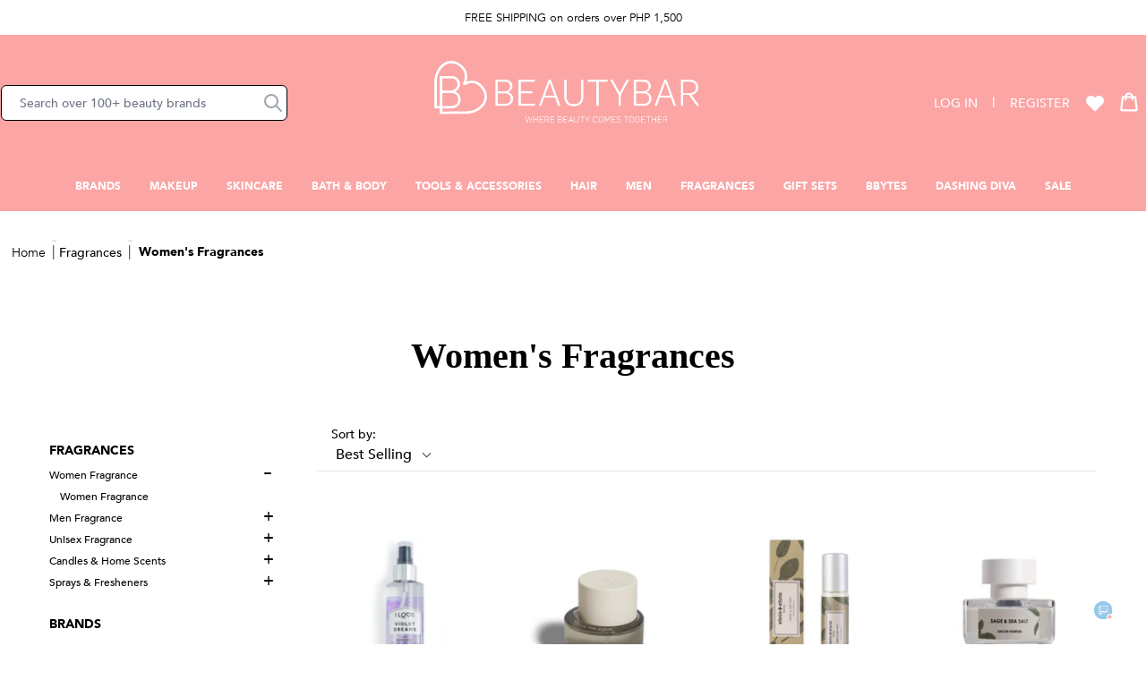

--- FILE ---
content_type: text/html; charset=utf-8
request_url: https://beautybar.com.ph/collections/women-fragrances
body_size: 99140
content:


 <!doctype html>
<html class="no-js" lang="en">
<head>
 <meta charset="utf-8">
 <!-- Google Tag Manager -->
 <script>(function(w,d,s,l,i){w[l]=w[l]||[];w[l].push({'gtm.start':
    new Date().getTime(),event:'gtm.js'});var f=d.getElementsByTagName(s)[0],
    j=d.createElement(s),dl=l!='dataLayer'?'&l='+l:'';j.async=true;j.src=
    'https://www.googletagmanager.com/gtm.js?id='+i+dl;f.parentNode.insertBefore(j,f);
    })(window,document,'script','dataLayer','GTM-TRVHCQP');</script>
 <!-- End Google Tag Manager -->
 <!-- Global site tag (gtag.js) - Google Ads: 10850707497 -->
<script async src="https://www.googletagmanager.com/gtag/js?id=G-G15MW2GL2M"></script>
 <!-- Prep dataLayer =================================================== -->
 <script>
  
    
  var dataLayer = window.dataLayer || [];

  
  
    var track_product_impression = function(products) {
      if(!products) return;
      var products_impressions = [];
      var view_items = [];
      var products_impressions_for_clicks = [];
      products.forEach((product,i) => {
        var obj = {
         'name': product.title,
         'id': product.id.toString(),
         'price': product.price || product.price_max,
         'brand': product.vendor,
         'category': product.product_type,
         'list': "Women's Fragrances",
         'position': i,
          'url': product.url
       }
        var obj2 = {
         'item_name': product.title,
         'item_id': product.id.toString(),
         'price': product.price || product.price_max,
         'item_brand': product.vendor,
         'item_category': product.product_type,
         'index': i,
          'url': product.url
       }
        var variant = product.variants.find(product => product.available)
        if(variant) {
          obj.variant = variant.title;
        }
        products_impressions.push(obj)
        view_items.push(obj2)
        obj.url = product.url
        products_impressions_for_clicks.push(obj);
      })
      if(products_impressions.length > 0) {
        gtag("event", "view_item_list", {
          item_list_id: "women-fragrances",
          item_list_name: "Women's Fragrances",
          items: view_items
        });
        dataLayer.push({ ecommerce: null });
        dataLayer.push({
        'ecommerce': {
          'currencyCode': 'PHP',
          'impressions': products_impressions
          }
        });
        window.tracked_product_impressions = products_impressions_for_clicks;
      }
    }
    var track_click = function(e) {
      e.preventDefault();
      var products = window.tracked_product_impressions || [];
      if(products.length > 0) {
        var elem = e.target.closest('.item-card')
        if(elem) {
          var id = elem.dataset.id.toString();
          var productObj = products.find(product => product.id === id);
          if(productObj) {
            gtag("event", "select_item", {
              item_list_id: 156108161101,
              item_list_name: "Women's Fragrances",
              items: [
                {
                  item_id: productObj.id,
                  item_name: productObj.name,
                  index: productObj.position,
                  item_brand: productObj.brand,
                  item_category: productObj.category,
                  item_list_id: 156108161101,
                  item_list_name: "Women's Fragrances",
                  item_variant: productObj.variant,
                  price: productObj.price
                }
              ]
            });
            dataLayer.push({ ecommerce: null });
            dataLayer.push({
              'event': 'productClick',
              'ecommerce': {
              'click': {
                'actionField': {'list': "Women's Fragrances"},
                'products': [{
                  'name': productObj.name,
                  'id': productObj.id,
                  'price': productObj.price,
                  'brand': productObj.brand,
                  'category': productObj.category,
                  'variant': productObj.variant,
                  'position': productObj.position
                 }]
                }
              },
              'eventCallback': function() {
                document.location = productObj.url || elem.querySelector('a').href
              }
            });
          }
        }
      }
    }
</script>
 <!-- End prep dataLayer =================================================== -->
 <meta http-equiv="X-UA-Compatible" content="IE=edge,chrome=1">
 <meta name="viewport" content="width=device-width,initial-scale=1">
 <meta name="theme-color" content="#3a3a3a">
 <meta name="google-site-verification" content="EFrwtw-zIT--6su3B5lbvBxF1N5jkXJSFbImMvo_flU" />
 <style>
    @font-face {
      font-family: 'Playfair Display', serif;
      font-weight: 400;
      src: url(//beautybar.com.ph/cdn/shop/t/331/assets/PlayfairDisplay-Regular.ttf?v=109715641420586190191769049619) format('truetype');
      font-display: swap;
    }
    @font-face {
      font-family: 'Playfair Display', serif;
      font-weight: 700;
      src: url(//beautybar.com.ph/cdn/shop/t/331/assets/PlayfairDisplay-Bold.ttf?v=161481408835655106981769049619) format('truetype');
      font-display: swap;
    }
    @font-face {
      font-family: 'Avenir';
      font-weight: 200;
      src: url(//beautybar.com.ph/cdn/shop/t/331/assets/Avenir-Light-07.ttf?v=95947191883280975931769049619) format('truetype');
      font-display: swap;
    }
    @font-face {
      font-family: 'Avenir';
      font-weight: 300;
      src: url(//beautybar.com.ph/cdn/shop/t/331/assets/Avenir-Book-01.ttf?v=183930499072154697131769049619) format('truetype');
      font-display: swap;
    }
    @font-face {
      font-family: 'Avenir';
      font-weight: 500;
      src: url(//beautybar.com.ph/cdn/shop/t/331/assets/Avenir-Medium-09.ttf?v=17243448736918442631769049619) format('truetype');
      font-display: swap;
    }
    @font-face {
      font-family: 'Avenir';
      font-weight: 800;
      src: url(//beautybar.com.ph/cdn/shop/t/331/assets/Avenir-Black-03.ttf?v=16432636469116803311769049619) format('truetype');
      font-display: swap;
    }
    @font-face {
      font-family: 'Avenir';
      font-weight: 900;
      src: url(//beautybar.com.ph/cdn/shop/t/331/assets/Avenir-Heavy-05.ttf?v=91427794814277963771769049619) format('truetype');
      font-display: swap;
    }
    button:focus {
      outline: none;
    }
    .sr-only:not(:focus):not(:active) {
      clip: rect(0 0 0 0); 
      clip-path: inset(50%);
      height: 1px;
      overflow: hidden;
      position: absolute;
      white-space: nowrap; 
      width: 1px;
    }
</style><link rel="dns-prefetch" href="https://cdn.shopify.com">
 <link rel="dns-prefetch" href="https://fonts.shopifycdn.com">
 <link rel="dns-prefetch" href="https://monorail-edge.shopifysvc.com">
 <link rel="dns-prefetch" href="https://static.zdassets.com">
 <link rel="dns-prefetch" href="https://ajax.googleapis.com">
 <link rel="dns-prefetch" href="https://www.gstatic.com/"><link rel="preconnect" href="https://cdn.shopify.com" crossorigin>
 <link rel="preconnect" href="https://fonts.shopifycdn.com" crossorigin>
 <link rel="preconnect" href="https://monorail-edge.shopifysvc.com">
 <link rel="preconnect" href="https://static.zdassets.com">
 <link rel="preconnect" href="https://ajax.googleapis.com">
 <link rel="preconnect" href="https://www.gstatic.com/"><link rel="preload" href="https://maxcdn.bootstrapcdn.com/font-awesome/4.5.0/css/font-awesome.min.css" as="style">
 <link rel="preload" href="//beautybar.com.ph/cdn/shop/t/331/assets/app.css?v=69639298792503983451769049619" as="style">
 <link rel="preload" href="https://cdn.judge.me/shopify_v2.css" as="style">
 <link rel="preload" href="//beautybar.com.ph/cdn/shop/t/331/assets/app.js?v=171201746729009270221769049619" as="script">
 <link rel="preload" href="https://cdn.judge.me/shopify_v2.js" as="script">

  

<link rel="canonical" href="https://beautybar.com.ph/collections/women-fragrances">
 <style>

    .needsclick {
      display: none!important;
    }
    /* hiding recaptcha badge at bottom right of the store  */
    .grecaptcha-badge { 
      visibility: hidden; 
    }
</style><link rel="shortcut icon" href="//beautybar.com.ph/cdn/shop/files/bbar-favicon_32x32.png?v=1635922059" type="image/png"><title>Women&#39;s Fragrances
&ndash; Beauty Bar</title><!-- /snippets/social-meta-tags.liquid -->


<meta property="og:site_name" content="Beauty Bar">
<meta property="og:url" content="https://beautybar.com.ph/collections/women-fragrances">
<meta property="og:title" content="Women&#39;s Fragrances">
<meta property="og:type" content="product.group">
<meta property="og:description" content="Looking for quality makeup, cosmetics, and skincare in the Philippines? Shop now at Beauty Bar, and find the product which works best for you!">


<meta name="twitter:card" content="summary_large_image">
<meta name="twitter:title" content="Women&#39;s Fragrances">
<meta name="twitter:description" content="Looking for quality makeup, cosmetics, and skincare in the Philippines? Shop now at Beauty Bar, and find the product which works best for you!">
 <script>
    window.performance.mark('debut:theme_stylesheet_loaded.start');

    function onLoadStylesheet() {
      performance.mark('debut:theme_stylesheet_loaded.end');
      performance.measure('debut:theme_stylesheet_loaded', 'debut:theme_stylesheet_loaded.start', 'debut:theme_stylesheet_loaded.end');

      var url = "//beautybar.com.ph/cdn/shop/t/331/assets/app.css?v=69639298792503983451769049619";
      var link = document.querySelector('link[href="' + url + '"]');
      link.loaded = true;
      link.dispatchEvent(new Event('load'));
    }
</script>
 <link rel="stylesheet" href="//beautybar.com.ph/cdn/shop/t/331/assets/app.css?v=69639298792503983451769049619" type="text/css" media="print" onload="this.media='all'">
 <link rel="stylesheet" href="https://maxcdn.bootstrapcdn.com/font-awesome/4.5.0/css/font-awesome.min.css" type="text/css" media="print" onload="this.media='all'">
 <script>
    var theme = {
      breakpoints: {
        medium: 750,
        large: 990,
        widescreen: 1400
      },
      strings: {
        addToCart: "Add to bag",
        soldOut: "Sold out",
        unavailable: "Unavailable",
        regularPrice: "Regular price",
        salePrice: "Sale price",
        sale: "Sale",
        fromLowestPrice: "from [price]",
        vendor: "Vendor",
        showMore: "Show More",
        showLess: "Show Less",
        searchFor: "Search for",
        addressError: "Error looking up that address",
        addressNoResults: "No results for that address",
        addressQueryLimit: "You have exceeded the Google API usage limit. Consider upgrading to a \u003ca href=\"https:\/\/developers.google.com\/maps\/premium\/usage-limits\"\u003ePremium Plan\u003c\/a\u003e.",
        authError: "There was a problem authenticating your Google Maps account.",
        newWindow: "Opens in a new window.",
        external: "Opens external website.",
        newWindowExternal: "Opens external website in a new window.",
        removeLabel: "Remove [product]",
        update: "Update",
        quantity: "Quantity",
        discountedTotal: "Discounted total",
        regularTotal: "Regular total",
        priceColumn: "See Price column for discount details.",
        quantityMinimumMessage: "Quantity must be 1 or more",
        cartError: "There was an error while updating your cart. Please try again.",
        removedItemMessage: "Removed \u003cspan class=\"cart__removed-product-details\"\u003e([quantity]) [link]\u003c\/span\u003e from your cart.",
        unitPrice: "Unit price",
        unitPriceSeparator: "per",
        oneCartCount: "1 item",
        otherCartCount: "[count] items",
        quantityLabel: "Quantity: [count]",
        products: "Products",
        loading: "Loading",
        number_of_results: "[result_number] of [results_count]",
        number_of_results_found: "[results_count] results found",
        one_result_found: "1 result found"
      },
      moneyFormat: "PHP {{amount}}",
      moneyFormatWithCurrency: "PHP {{amount}}",
      settings: {
        predictiveSearchEnabled: true,
        predictiveSearchShowPrice: false,
        predictiveSearchShowVendor: false
      },
      stylesheet: "//beautybar.com.ph/cdn/shop/t/331/assets/app.css?v=69639298792503983451769049619",
      pageTitle: "Women\u0026#39;s Fragrances\n\u0026ndash; Beauty Bar",
      tabAnimation: {
        enable: false,
        message: "Hey, where'd you go?"
      },
      ajaxCart: {
        enable: true,
        cart: {"note":null,"attributes":{},"original_total_price":0,"total_price":0,"total_discount":0,"total_weight":0.0,"item_count":0,"items":[],"requires_shipping":false,"currency":"PHP","items_subtotal_price":0,"cart_level_discount_applications":[],"checkout_charge_amount":0},
        itemTemplate: 
"\u003cdiv class=\"w-full flex my-3 cart-item\" data-cart-item data-cart-item-key=\"{{key}}\" data-cart-item-url=\"{{url}}\" data-cart-item-title=\"{{title}}\" data-cart-item-index=\"{{index}}\" data-cart-item-quantity=\"{{quantity}}\"\u003e\n    \u003cdiv class=\"w-28\"\u003e\n        \u003ca href=\"{{url}}\" title=\"{{title}}\" class=\"block relative w-full h-0\" style=\"padding-bottom: {{paddingHeight}}%\"\u003e\n            \u003cimg class=\"w-full h-auto absolute top-0 left-0\"\n            alt=\"{{title}}\"\n            src=\"{{img}}\"\u003e\n        \u003c\/a\u003e\n    \u003c\/div\u003e\n    \u003cdiv class=\"flex-1 ml-3 mr-4\"\u003e\n        \u003ca href=\"{{url}}\" class=\"block text-sm font-bold mb-1\"\u003e\n            {{title}}\n        \u003c\/a\u003e\n        \u003cp class=\"text-sm mb-1\"\u003e{{itemType}}\u003c\/p\u003e\n        \u003cul class=\"mt-3 mb-1\"\u003e\n            {{variantOptions}}\n        \u003c\/ul\u003e\n        \u003cdiv class=\"md:flex items-end\"\u003e\n            \u003cdiv class=\"product-quantity-controller min-w-100px max-w-100 w-full mr-2\"\u003e\n                \u003clabel class=\"text-xs\"\u003eQuantity\u003c\/label\u003e\n                \u003cdiv class=\"w-full min-w-100px max-w-100 flex h-8 mt-1\"\u003e\n                    \u003cinput type=\"button\" value=\"-\" class=\"js-quantity-controller w-1\/3 font-bold cursor-pointer minus border border-gray-300 bg-transparent rounded-bl rounded-tl\"\u003e\n                    \u003cinput type=\"number\" name=\"quantity\" class=\"js-select-quantity flex-1 text-center border border-gray-300 bg-transparent text-xs w-1\/3\" value=\"{{quantity}}\" max=\"{{itemStocks}}\" min=\"0\" data-value=\"{{quantity}}\"\u003e\n                    \u003cinput type=\"button\" value=\"+\" class=\"js-quantity-controller w-1\/3 font-bold cursor-pointer plus border border-gray-300 bg-transparent rounded-br rounded-tr\"\u003e\n                \u003c\/div\u003e\n            \u003c\/div\u003e\n            \u003cbutton style=\"display:none;\" type=\"button\" class=\"js-minicart-update-btn max-w-100 py-2 px-2 bg-red-300 border border-red-300 text-white hover:bg-white hover:text-red-300 text-xxs font-bold uppercase w-full mt-3 rounded\"\u003eUpdate\u003c\/button\u003e\u003cinput id=\"updates_large_{{key}}\" class=\"cart__qty-input hidden\" type=\"number\"\n            name=\"updates[]\" value=\"{{quantity}}\" min=\"0\" pattern=\"[0-9]*\"\n            data-quantity-input data-quantity-item=\"{{index}}\" data-quantity-input-desktop data-role=\"product-quantity-desktop\"\u003e\n            \n        \u003c\/div\u003e\n    \u003c\/div\u003e\n    \u003cdiv class=\"mr-2\"\u003e\n        \u003cp class=\"text-sm font-bold\"\u003e{{price}}\u003c\/p\u003e\n    \u003c\/div\u003e\n    \u003cdiv class=\"mx-2\"\u003e\n        \u003ca href=\"\/cart\/change?line={{index}}\u0026amp;quantity=0\" title=\"Remove item\" class=\"js-remove-minicart-item\" data-line-item-index=\"{{index}}\"\u003e\n            \u003cspan class=\"icon-minicart-remove\"\u003e\u003c\/span\u003e\n        \u003c\/a\u003e\n    \u003c\/div\u003e\n\u003c\/div\u003e\n",
        cartPageItemTemplate: null,
        inventory_quantity: [
          
        ]
      },
      productPageSwatch: {
        title: null,
        product: null
      },
      shopUrl: "https:\/\/beautybar.com.ph",
      loader: '<div class="text-center flex justify-center items-center"><div class="loader h-6 w-6 border-2"></div></div>'
    };


    var Shopify = window.Shopify || {};

    Shopify.urlParams = new URLSearchParams(window.location.search);theme.backToCollection = {
        collection: {
          title: "Women's Fragrances",
          link: "https://beautybar.com.ph/collections/women-fragrances"
        }
      };
      sessionStorage.setItem("backToCollection", JSON.stringify(theme.backToCollection.collection));document.documentElement.className = document.documentElement.className.replace('no-js', 'js');
</script><script>
    
window.lazySizesConfig = window.lazySizesConfig || {};

lazySizesConfig.expand = 300;
lazySizesConfig.loadHidden = false;
lazySizesConfig.loadMode = 1;
lazySizesConfig.init = false;

    /*! lazysizes - v4.1.8 */
!function (a, b) { var c = function (d) { b(a.lazySizes, d), a.removeEventListener("lazyunveilread", c, !0) }; b = b.bind(null, a, a.document), "object" == typeof module && module.exports ? b(require("lazysizes")) : a.lazySizes ? c() : a.addEventListener("lazyunveilread", c, !0) }(window, function (a, b, c, d) { "use strict"; function e(a) { var b = getComputedStyle(a, null) || {}, c = b.fontFamily || "", d = c.match(j) || "", e = d && c.match(k) || ""; return e && (e = e[1]), { fit: d && d[1] || "", position: n[e] || e || "center" } } function f(a, b) { var d, e, f = c.cfg, g = a.cloneNode(!1), h = g.style, i = function () { var b = a.currentSrc || a.src; b && e !== b && (e = b, h.backgroundImage = "url(" + (m.test(b) ? JSON.stringify(b) : b) + ")", d || (d = !0, c.rC(g, f.loadingClass), c.aC(g, f.loadedClass))) }, j = function () { c.rAF(i) }; a._lazysizesParentFit = b.fit, a.addEventListener("lazyloaded", j, !0), a.addEventListener("load", j, !0), g.addEventListener("load", function () { var a = g.currentSrc || g.src; a && a != l && (g.src = l, g.srcset = "") }), c.rAF(function () { var d = a, e = a.parentNode; "PICTURE" == e.nodeName.toUpperCase() && (d = e, e = e.parentNode), c.rC(g, f.loadedClass), c.rC(g, f.lazyClass), c.aC(g, f.loadingClass), c.aC(g, f.objectFitClass || "lazysizes-display-clone"), g.getAttribute(f.srcsetAttr) && g.setAttribute(f.srcsetAttr, ""), g.getAttribute(f.srcAttr) && g.setAttribute(f.srcAttr, ""), g.src = l, g.srcset = "", h.backgroundRepeat = "no-repeat", h.backgroundPosition = b.position, h.backgroundSize = b.fit, d.style.display = "none", a.setAttribute("data-parent-fit", b.fit), a.setAttribute("data-parent-container", "prev"), e.insertBefore(g, d), a._lazysizesParentFit && delete a._lazysizesParentFit, a.complete && i() }) } var g = b.createElement("a").style, h = "objectFit" in g, i = h && "objectPosition" in g, j = /object-fit["']*\s*:\s*["']*(contain|cover)/, k = /object-position["']*\s*:\s*["']*(.+?)(?=($|,|'|"|;))/, l = "[data-uri]", m = /\(|\)|'/, n = { center: "center", "50% 50%": "center" }; if (!h || !i) { var o = function (a) { if (a.detail.instance == c) { var b = a.target, d = e(b); !d.fit || h && "center" == d.position || f(b, d) } }; a.addEventListener("lazyunveilread", o, !0), d && d.detail && o(d) } });
/*! lazysizes - v4.1.8 */
!function (a, b) { var c = function () { b(a.lazySizes), a.removeEventListener("lazyunveilread", c, !0) }; b = b.bind(null, a, a.document), "object" == typeof module && module.exports ? b(require("lazysizes")) : a.lazySizes ? c() : a.addEventListener("lazyunveilread", c, !0) }(window, function (a, b, c) { "use strict"; function d(b, c) { var d, e, f, g, h = a.getComputedStyle(b); e = b.parentNode, g = { isPicture: !(!e || !m.test(e.nodeName || "")) }, f = function (a, c) { var d = b.getAttribute("data-" + a); if (!d) { var e = h.getPropertyValue("--ls-" + a); e && (d = e.trim()) } if (d) { if ("true" == d) d = !0; else if ("false" == d) d = !1; else if (l.test(d)) d = parseFloat(d); else if ("function" == typeof j[a]) d = j[a](b, d); else if (q.test(d)) try { d = JSON.parse(d) } catch (a) { } g[a] = d } else a in j && "function" != typeof j[a] ? g[a] = j[a] : c && "function" == typeof j[a] && (g[a] = j[a](b, d)) }; for (d in j) f(d); return c.replace(p, function (a, b) { b in g || f(b, !0) }), g } function e(a, b) { var c = [], d = function (a, c) { return k[typeof b[c]] ? b[c] : a }; return c.srcset = [], b.absUrl && (s.setAttribute("href", a), a = s.href), a = ((b.prefix || "") + a + (b.postfix || "")).replace(p, d), b.widths.forEach(function (d) { var e = b.widthmap[d] || d, f = b.aspectratio || b.ratio, g = !b.aspectratio && j.traditionalRatio, h = { u: a.replace(n, e).replace(o, f ? g ? Math.round(d * f) : Math.round(d / f) : ""), w: d }; c.push(h), c.srcset.push(h.c = h.u + " " + d + "w") }), c } function f(a, c, d) { var f = 0, g = 0, h = d; if (a) { if ("container" === c.ratio) { for (f = h.scrollWidth, g = h.scrollHeight; !(f && g || h === b);)h = h.parentNode, f = h.scrollWidth, g = h.scrollHeight; f && g && (c.ratio = g / f) } a = e(a, c), a.isPicture = c.isPicture, u && "IMG" == d.nodeName.toUpperCase() ? d.removeAttribute(i.srcsetAttr) : d.setAttribute(i.srcsetAttr, a.srcset.join(", ")), Object.defineProperty(d, "_lazyrias", { value: a, writable: !0 }) } } function g(a, b) { var e = d(a, b); return j.modifyOptions.call(a, { target: a, details: e, detail: e }), c.fire(a, "lazyriasmodifyoptions", e), e } function h(a) { return a.getAttribute(a.getAttribute("data-srcattr") || j.srcAttr) || a.getAttribute(i.srcsetAttr) || a.getAttribute(i.srcAttr) || a.getAttribute("data-pfsrcset") || "" } var i, j, k = { string: 1, number: 1 }, l = /^\-*\+*\d+\.*\d*$/, m = /^picture$/i, n = /\s*\{\s*width\s*\}\s*/i, o = /\s*\{\s*height\s*\}\s*/i, p = /\s*\{\s*([a-z0-9]+)\s*\}\s*/gi, q = /^\[.*\]|\{.*\}$/, r = /^(?:auto|\d+(px)?)$/, s = b.createElement("a"), t = b.createElement("img"), u = "srcset" in t && !("sizes" in t), v = !!a.HTMLPictureElement && !u; !function () { var b, d = function () { }, e = { prefix: "", postfix: "", srcAttr: "data-src", absUrl: !1, modifyOptions: d, widthmap: {}, ratio: !1, traditionalRatio: !1, aspectratio: !1 }; i = c && c.cfg || a.lazySizesConfig, i || (i = {}, a.lazySizesConfig = i), i.supportsType || (i.supportsType = function (a) { return !a }), i.rias || (i.rias = {}), "widths" in (j = i.rias) || (j.widths = [], function (a) { for (var b, c = 0; !b || b
 <3e3;)c += 5, c > 30 && (c += 1), b = 36 * c, a.push(b) }(j.widths)); for (b in e) b in j || (j[b] = e[b]) }(), addEventListener("lazybeforesizes", function (a) { if (a.detail.instance == c) { var b, d, e, k, l, m, o, p, q, s, t, u, x; if (b = a.target, a.detail.dataAttr && !a.defaultPrevented && !j.disabled && (q = b.getAttribute(i.sizesAttr) || b.getAttribute("sizes")) && r.test(q)) { if (d = h(b), e = g(b, d), t = n.test(e.prefix) || n.test(e.postfix), e.isPicture && (k = b.parentNode)) for (l = k.getElementsByTagName("source"), m = 0, o = l.length; m
 <o; m++)(t || n.test(p = h(l[m]))) && (f(p, e, l[m]), u = !0); t || n.test(d) ? (f(d, e, b), u = !0) : u && (x = [], x.srcset = [], x.isPicture = !0, Object.defineProperty(b, "_lazyrias", { value: x, writable: !0 })), u && (v ? b.removeAttribute(i.srcAttr) : "auto" != q && (s = { width: parseInt(q, 10) }, w({ target: b, detail: s }))) } } }, !0); var w = function () { var d = function (a, b) { return a.w - b.w }, e = function (a) { var b, c, d = a.length, e = a[d - 1], f = 0; for (f; f
 <d; f++)if (e = a[f], e.d = e.w / a.w, e.d >= a.d) { !e.cached && (b = a[f - 1]) && b.d > a.d - .13 * Math.pow(a.d, 2.2) && (c = Math.pow(b.d - .6, 1.6), b.cached && (b.d += .15 * c), b.d + (e.d - a.d) * c > a.d && (e = b)); break } return e }, f = function (a, b) { var d; return !a._lazyrias && c.pWS && (d = c.pWS(a.getAttribute(i.srcsetAttr || ""))).length && (Object.defineProperty(a, "_lazyrias", { value: d, writable: !0 }), b && a.parentNode && (d.isPicture = "PICTURE" == a.parentNode.nodeName.toUpperCase())), a._lazyrias }, g = function (b) { var d = a.devicePixelRatio || 1, e = c.getX && c.getX(b); return Math.min(e || d, 2.4, d) }, h = function (b, c) { var h, i, j, k, l, m; if (l = b._lazyrias, l.isPicture && a.matchMedia) for (i = 0, h = b.parentNode.getElementsByTagName("source"), j = h.length; i
 <j; i++)if (f(h[i]) && !h[i].getAttribute("type") && (!(k = h[i].getAttribute("media")) || (matchMedia(k) || {}).matches)) { l = h[i]._lazyrias; break } return (!l.w || l.w
 <c) && (l.w = c, l.d = g(b), m = e(l.sort(d))), m }, j = function (d) { if (d.detail.instance == c) { var e, g = d.target; if (!u && (a.respimage || a.picturefill || lazySizesConfig.pf)) return void b.removeEventListener("lazybeforesizes", j); ("_lazyrias" in g || d.detail.dataAttr && f(g, !0)) && (e = h(g, d.detail.width)) && e.u && g._lazyrias.cur != e.u && (g._lazyrias.cur = e.u, e.cached = !0, c.rAF(function () { g.setAttribute(i.srcAttr, e.u), g.setAttribute("src", e.u) })) } }; return v ? j = function () { } : addEventListener("lazybeforesizes", j), j }() });
/*! lazysizes - v4.1.8 */
!function (a, b) { var c = b(a, a.document); a.lazySizes = c, "object" == typeof module && module.exports && (module.exports = c) }(window, function (a, b) { "use strict"; if (b.getElementsByClassName) { var c, d, e = b.documentElement, f = a.Date, g = a.HTMLPictureElement, h = "addEventListener", i = "getAttribute", j = a[h], k = a.setTimeout, l = a.requestAnimationFrame || k, m = a.requestIdleCallback, n = /^picture$/i, o = ["load", "error", "lazyincluded", "_lazyloaded"], p = {}, q = Array.prototype.forEach, r = function (a, b) { return p[b] || (p[b] = new RegExp("(\\s|^)" + b + "(\\s|$)")), p[b].test(a[i]("class") || "") && p[b] }, s = function (a, b) { r(a, b) || a.setAttribute("class", (a[i]("class") || "").trim() + " " + b) }, t = function (a, b) { var c; (c = r(a, b)) && a.setAttribute("class", (a[i]("class") || "").replace(c, " ")) }, u = function (a, b, c) { var d = c ? h : "removeEventListener"; c && u(a, b), o.forEach(function (c) { a[d](c, b) }) }, v = function (a, d, e, f, g) { var h = b.createEvent("Event"); return e || (e = {}), e.instance = c, h.initEvent(d, !f, !g), h.detail = e, a.dispatchEvent(h), h }, w = function (b, c) { var e; !g && (e = a.picturefill || d.pf) ? (c && c.src && !b[i]("srcset") && b.setAttribute("srcset", c.src), e({ reevaluate: !0, elements: [b] })) : c && c.src && (b.src = c.src) }, x = function (a, b) { return (getComputedStyle(a, null) || {})[b] }, y = function (a, b, c) { for (c = c || a.offsetWidth; c
 <d.minSize && b && !a._lazysizesWidth;)c = b.offsetWidth, b = b.parentNode; return c }, z = function () { var a, c, d = [], e = [], f = d, g = function () { var b = f; for (f = d.length ? e : d, a = !0, c = !1; b.length;)b.shift()(); a = !1 }, h = function (d, e) { a && !e ? d.apply(this, arguments) : (f.push(d), c || (c = !0, (b.hidden ? k : l)(g))) }; return h._lsFlush = g, h }(), A = function (a, b) { return b ? function () { z(a) } : function () { var b = this, c = arguments; z(function () { a.apply(b, c) }) } }, B = function (a) { var b, c = 0, e = d.throttleDelay, g = d.ricTimeout, h = function () { b = !1, c = f.now(), a() }, i = m && g > 49 ? function () { m(h, { timeout: g }), g !== d.ricTimeout && (g = d.ricTimeout) } : A(function () { k(h) }, !0); return function (a) { var d; (a = !0 === a) && (g = 33), b || (b = !0, d = e - (f.now() - c), d
 <0 && (d = 0), a || d
 <9 ? i() : k(i, d)) } }, C = function (a) { var b, c, d = 99, e = function () { b = null, a() }, g = function () { var a = f.now() - c; a
 <d ? k(g, d - a) : (m || e)(e) }; return function () { c = f.now(), b || (b = k(g, d)) } }; !function () { var b, c = { lazyClass: "lazyload", loadedClass: "lazyloaded", loadingClass: "lazyloading", preloadClass: "lazypreload", errorClass: "lazyerror", autosizesClass: "lazyautosizes", srcAttr: "data-src", srcsetAttr: "data-srcset", sizesAttr: "data-sizes", minSize: 40, customMedia: {}, init: !0, expFactor: 1.5, hFac: .8, loadMode: 2, loadHidden: !0, ricTimeout: 0, throttleDelay: 125 }; d = a.lazySizesConfig || a.lazysizesConfig || {}; for (b in c) b in d || (d[b] = c[b]); a.lazySizesConfig = d, k(function () { d.init && F() }) }(); var D = function () { var g, l, m, o, p, y, D, F, G, H, I, J, K = /^img$/i, L = /^iframe$/i, M = "onscroll" in a && !/(gle|ing)bot/.test(navigator.userAgent), N = 0, O = 0, P = 0, Q = -1, R = function (a) { P-- , (!a || P
 <0 || !a.target) && (P = 0) }, S = function (a) { return null == J && (J = "hidden" == x(b.body, "visibility")), J || "hidden" != x(a.parentNode, "visibility") && "hidden" != x(a, "visibility") }, T = function (a, c) { var d, f = a, g = S(a); for (F -= c, I += c, G -= c, H += c; g && (f = f.offsetParent) && f != b.body && f != e;)(g = (x(f, "opacity") || 1) > 0) && "visible" != x(f, "overflow") && (d = f.getBoundingClientRect(), g = H > d.left && G
 <d.right && I > d.top - 1 && F
 <d.bottom + 1); return g }, U = function () { var a, f, h, j, k, m, n, p, q, r, s, t, u = c.elements; if ((o = d.loadMode) && P
 <8 && (a = u.length)) { for (f = 0, Q++; f
 <a; f++)if (u[f] && !u[f]._lazyRace) if (!M || c.prematureUnveil && c.prematureUnveil(u[f])) aa(u[f]); else if ((p = u[f][i]("data-expand")) && (m = 1 * p) || (m = O), r || (r = !d.expand || d.expand
 <1 ? e.clientHeight > 500 && e.clientWidth > 500 ? 500 : 370 : d.expand, c._defEx = r, s = r * d.expFactor, t = d.hFac, J = null, O
 <s && P
 <1 && Q > 2 && o > 2 && !b.hidden ? (O = s, Q = 0) : O = o > 1 && Q > 1 && P
 <6 ? r : N), q !== m && (y = innerWidth + m * t, D = innerHeight + m, n = -1 * m, q = m), h = u[f].getBoundingClientRect(), (I = h.bottom) >= n && (F = h.top)
 <= D && (H = h.right) >= n * t && (G = h.left)
 <= y && (I || H || G || F) && (d.loadHidden || S(u[f])) && (l && P
 <3 && !p && (o
 <3 || Q
 <4) || T(u[f], m))) { if (aa(u[f]), k = !0, P > 9) break } else !k && l && !j && P
 <4 && Q
 <4 && o > 2 && (g[0] || d.preloadAfterLoad) && (g[0] || !p && (I || H || G || F || "auto" != u[f][i](d.sizesAttr))) && (j = g[0] || u[f]); j && !k && aa(j) } }, V = B(U), W = function (a) { var b = a.target; if (b._lazyCache) return void delete b._lazyCache; R(a), s(b, d.loadedClass), t(b, d.loadingClass), u(b, Y), v(b, "lazyloaded") }, X = A(W), Y = function (a) { X({ target: a.target }) }, Z = function (a, b) { try { a.contentWindow.location.replace(b) } catch (c) { a.src = b } }, $ = function (a) { var b, c = a[i](d.srcsetAttr); (b = d.customMedia[a[i]("data-media") || a[i]("media")]) && a.setAttribute("media", b), c && a.setAttribute("srcset", c) }, _ = A(function (a, b, c, e, f) { var g, h, j, l, o, p; (o = v(a, "lazybeforeunveil", b)).defaultPrevented || (e && (c ? s(a, d.autosizesClass) : a.setAttribute("sizes", e)), h = a[i](d.srcsetAttr), g = a[i](d.srcAttr), f && (j = a.parentNode, l = j && n.test(j.nodeName || "")), p = b.firesLoad || "src" in a && (h || g || l), o = { target: a }, s(a, d.loadingClass), p && (clearTimeout(m), m = k(R, 2500), u(a, Y, !0)), l && q.call(j.getElementsByTagName("source"), $), h ? a.setAttribute("srcset", h) : g && !l && (L.test(a.nodeName) ? Z(a, g) : a.src = g), f && (h || l) && w(a, { src: g })), a._lazyRace && delete a._lazyRace, t(a, d.lazyClass), z(function () { var b = a.complete && a.naturalWidth > 1; p && !b || (b && s(a, "ls-is-cached"), W(o), a._lazyCache = !0, k(function () { "_lazyCache" in a && delete a._lazyCache }, 9)), "lazy" == a.loading && P-- }, !0) }), aa = function (a) { if (!a._lazyRace) { var b, c = K.test(a.nodeName), e = c && (a[i](d.sizesAttr) || a[i]("sizes")), f = "auto" == e; (!f && l || !c || !a[i]("src") && !a.srcset || a.complete || r(a, d.errorClass) || !r(a, d.lazyClass)) && (b = v(a, "lazyunveilread").detail, f && E.updateElem(a, !0, a.offsetWidth), a._lazyRace = !0, P++ , _(a, b, f, e, c)) } }, ba = C(function () { d.loadMode = 3, V() }), ca = function () { 3 == d.loadMode && (d.loadMode = 2), ba() }, da = function () { if (!l) { if (f.now() - p
 <999) return void k(da, 999); l = !0, d.loadMode = 3, V(), j("scroll", ca, !0) } }; return { _: function () { p = f.now(), c.elements = b.getElementsByClassName(d.lazyClass), g = b.getElementsByClassName(d.lazyClass + " " + d.preloadClass), j("scroll", V, !0), j("resize", V, !0), a.MutationObserver ? new MutationObserver(V).observe(e, { childList: !0, subtree: !0, attributes: !0 }) : (e[h]("DOMNodeInserted", V, !0), e[h]("DOMAttrModified", V, !0), setInterval(V, 999)), j("hashchange", V, !0), ["focus", "mouseover", "click", "load", "transitionend", "animationend", "webkitAnimationEnd"].forEach(function (a) { b[h](a, V, !0) }), /d$|^c/.test(b.readyState) ? da() : (j("load", da), b[h]("DOMContentLoaded", V), k(da, 2e4)), c.elements.length ? (U(), z._lsFlush()) : V() }, checkElems: V, unveil: aa, _aLSL: ca } }(), E = function () { var a, c = A(function (a, b, c, d) { var e, f, g; if (a._lazysizesWidth = d, d += "px", a.setAttribute("sizes", d), n.test(b.nodeName || "")) for (e = b.getElementsByTagName("source"), f = 0, g = e.length; f
 <g; f++)e[f].setAttribute("sizes", d); c.detail.dataAttr || w(a, c.detail) }), e = function (a, b, d) { var e, f = a.parentNode; f && (d = y(a, f, d), e = v(a, "lazybeforesizes", { width: d, dataAttr: !!b }), e.defaultPrevented || (d = e.detail.width) && d !== a._lazysizesWidth && c(a, f, e, d)) }, f = function () { var b, c = a.length; if (c) for (b = 0; b
 <c; b++)e(a[b]) }, g = C(f); return { _: function () { a = b.getElementsByClassName(d.autosizesClass), j("resize", g) }, checkElems: g, updateElem: e } }(), F = function () { F.i || (F.i = !0, E._(), D._()) }; return c = { cfg: d, autoSizer: E, loader: D, init: F, uP: w, aC: s, rC: t, hC: r, fire: v, gW: y, rAF: z } } });

/*! lazysizes - v4.1.8 */
!function (a, b) { var c = function () { b(a.lazySizes), a.removeEventListener("lazyunveilread", c, !0) }; b = b.bind(null, a, a.document), "object" == typeof module && module.exports ? b(require("lazysizes")) : a.lazySizes ? c() : a.addEventListener("lazyunveilread", c, !0) }(window, function (a, b, c) { "use strict"; if (a.addEventListener) { var d = /\s+(\d+)(w|h)\s+(\d+)(w|h)/, e = /parent-fit["']*\s*:\s*["']*(contain|cover|width)/, f = /parent-container["']*\s*:\s*["']*(.+?)(?=(\s|$|,|'|"|;))/, g = /^picture$/i, h = function (a) { return getComputedStyle(a, null) || {} }, i = { getParent: function (b, c) { var d = b, e = b.parentNode; return c && "prev" != c || !e || !g.test(e.nodeName || "") || (e = e.parentNode), "self" != c && (d = "prev" == c ? b.previousElementSibling : c && (e.closest || a.jQuery) ? (e.closest ? e.closest(c) : jQuery(e).closest(c)[0]) || e : e), d }, getFit: function (a) { var b, c, d = h(a), g = d.content || d.fontFamily, j = { fit: a._lazysizesParentFit || a.getAttribute("data-parent-fit") }; return !j.fit && g && (b = g.match(e)) && (j.fit = b[1]), j.fit ? (c = a._lazysizesParentContainer || a.getAttribute("data-parent-container"), !c && g && (b = g.match(f)) && (c = b[1]), j.parent = i.getParent(a, c)) : j.fit = d.objectFit, j }, getImageRatio: function (b) { var c, e, f, h, i, j, k, l = b.parentNode, m = l && g.test(l.nodeName || "") ? l.querySelectorAll("source, img") : [b]; for (c = 0; c
 <m.length; c++)if (b = m[c], e = b.getAttribute(lazySizesConfig.srcsetAttr) || b.getAttribute("srcset") || b.getAttribute("data-pfsrcset") || b.getAttribute("data-risrcset") || "", f = b._lsMedia || b.getAttribute("media"), f = lazySizesConfig.customMedia[b.getAttribute("data-media") || f] || f, e && (!f || (a.matchMedia && matchMedia(f) || {}).matches)) { h = parseFloat(b.getAttribute("data-aspectratio")), h || (i = e.match(d), i ? "w" == i[2] ? (j = i[1], k = i[3]) : (j = i[3], k = i[1]) : (j = b.getAttribute("width"), k = b.getAttribute("height")), h = j / k); break } return h }, calculateSize: function (a, b) { var c, d, e, f, g = this.getFit(a), h = g.fit, i = g.parent; return "width" == h || ("contain" == h || "cover" == h) && (e = this.getImageRatio(a)) ? (i ? b = i.clientWidth : i = a, f = b, "width" == h ? f = b : (d = i.clientHeight) > 40 && (c = b / d) && ("cover" == h && c
 <e || "contain" == h && c > e) && (f = b * (e / c)), f) : b } }; c.parentFit = i, b.addEventListener("lazybeforesizes", function (a) { if (!a.defaultPrevented && a.detail.instance == c) { var b = a.target; a.detail.width = i.calculateSize(b, a.detail.width) } }) } });
/*! lazysizes - v4.1.8 */
!function (a, b) { var c = function () { b(a.lazySizes), a.removeEventListener("lazyunveilread", c, !0) }; b = b.bind(null, a, a.document), "object" == typeof module && module.exports ? b(require("lazysizes")) : a.lazySizes ? c() : a.addEventListener("lazyunveilread", c, !0) }(window, function (a, b, c) { "use strict"; var d, e = c && c.cfg, f = b.createElement("img"), g = "sizes" in f && "srcset" in f, h = /\s+\d+h/g, i = function () { var a = /\s+(\d+)(w|h)\s+(\d+)(w|h)/, d = Array.prototype.forEach; return function () { var e = b.createElement("img"), f = function (b) { var c, d, e = b.getAttribute(lazySizesConfig.srcsetAttr); e && (d = e.match(a)) && (c = "w" == d[2] ? d[1] / d[3] : d[3] / d[1], c && b.setAttribute("data-aspectratio", c), b.setAttribute(lazySizesConfig.srcsetAttr, e.replace(h, ""))) }, g = function (a) { if (a.detail.instance == c) { var b = a.target.parentNode; b && "PICTURE" == b.nodeName && d.call(b.getElementsByTagName("source"), f), f(a.target) } }, i = function () { e.currentSrc && b.removeEventListener("lazybeforeunveil", g) }; b.addEventListener("lazybeforeunveil", g), e.onload = i, e.onerror = i, e.srcset = "data:,a 1w 1h", e.complete && i() } }(); if (e.supportsType || (e.supportsType = function (a) { return !a }), a.HTMLPictureElement && g) return void (!c.hasHDescriptorFix && b.msElementsFromPoint && (c.hasHDescriptorFix = !0, i())); a.picturefill || e.pf || (e.pf = function (b) { var c, e; if (!a.picturefill) for (c = 0, e = b.elements.length; c
 <e; c++)d(b.elements[c]) }, d = function () { var f = function (a, b) { return a.w - b.w }, i = /^\s*\d+\.*\d*px\s*$/, j = function (a) { var b, c, d = a.length, e = a[d - 1], f = 0; for (f; f
 <d; f++)if (e = a[f], e.d = e.w / a.w, e.d >= a.d) { !e.cached && (b = a[f - 1]) && b.d > a.d - .13 * Math.pow(a.d, 2.2) && (c = Math.pow(b.d - .6, 1.6), b.cached && (b.d += .15 * c), b.d + (e.d - a.d) * c > a.d && (e = b)); break } return e }, k = function () { var a, b = /(([^,\s].[^\s]+)\s+(\d+)w)/g, c = /\s/, d = function (b, c, d, e) { a.push({ c: c, u: d, w: 1 * e }) }; return function (e) { return a = [], e = e.trim(), e.replace(h, "").replace(b, d), a.length || !e || c.test(e) || a.push({ c: e, u: e, w: 99 }), a } }(), l = function () { l.init || (l.init = !0, addEventListener("resize", function () { var a, c = b.getElementsByClassName("lazymatchmedia"), e = function () { var a, b; for (a = 0, b = c.length; a
 <b; a++)d(c[a]) }; return function () { clearTimeout(a), a = setTimeout(e, 66) } }())) }, m = function (b, d) { var f, g = b.getAttribute("srcset") || b.getAttribute(e.srcsetAttr); !g && d && (g = b._lazypolyfill ? b._lazypolyfill._set : b.getAttribute(e.srcAttr) || b.getAttribute("src")), b._lazypolyfill && b._lazypolyfill._set == g || (f = k(g || ""), d && b.parentNode && (f.isPicture = "PICTURE" == b.parentNode.nodeName.toUpperCase(), f.isPicture && a.matchMedia && (c.aC(b, "lazymatchmedia"), l())), f._set = g, Object.defineProperty(b, "_lazypolyfill", { value: f, writable: !0 })) }, n = function (b) { var d = a.devicePixelRatio || 1, e = c.getX && c.getX(b); return Math.min(e || d, 2.5, d) }, o = function (b) { return a.matchMedia ? (o = function (a) { return !a || (matchMedia(a) || {}).matches })(b) : !b }, p = function (a) { var b, d, g, h, k, l, p; if (h = a, m(h, !0), k = h._lazypolyfill, k.isPicture) for (d = 0, b = a.parentNode.getElementsByTagName("source"), g = b.length; d
 <g; d++)if (e.supportsType(b[d].getAttribute("type"), a) && o(b[d].getAttribute("media"))) { h = b[d], m(h), k = h._lazypolyfill; break } return k.length > 1 ? (p = h.getAttribute("sizes") || "", p = i.test(p) && parseInt(p, 10) || c.gW(a, a.parentNode), k.d = n(a), !k.src || !k.w || k.w
 <p ? (k.w = p, l = j(k.sort(f)), k.src = l) : l = k.src) : l = k[0], l }, q = function (a) { if (!g || !a.parentNode || "PICTURE" == a.parentNode.nodeName.toUpperCase()) { var b = p(a); b && b.u && a._lazypolyfill.cur != b.u && (a._lazypolyfill.cur = b.u, b.cached = !0, a.setAttribute(e.srcAttr, b.u), a.setAttribute("src", b.u)) } }; return q.parse = k, q }(), e.loadedClass && e.loadingClass && function () { var a = [];['img[sizes$="px"][srcset].', "picture > img:not([srcset])."].forEach(function (b) { a.push(b + e.loadedClass), a.push(b + e.loadingClass) }), e.pf({ elements: b.querySelectorAll(a.join(", ")) }) }()) });
/*! lazysizes - v4.1.8 */
!function (a, b) { var c = function () { b(a.lazySizes), a.removeEventListener("lazyunveilread", c, !0) }; b = b.bind(null, a, a.document), "object" == typeof module && module.exports ? b(require("lazysizes")) : a.lazySizes ? c() : a.addEventListener("lazyunveilread", c, !0) }(window, function (a, b, c) { "use strict"; if (a.addEventListener) { var d = /\s+/g, e = /\s*\|\s+|\s+\|\s*/g, f = /^(.+?)(?:\s+\[\s*(.+?)\s*\])(?:\s+\[\s*(.+?)\s*\])?$/, g = /^\s*\(*\s*type\s*:\s*(.+?)\s*\)*\s*$/, h = /\(|\)|'/, i = { contain: 1, cover: 1 }, j = function (a) { var b = c.gW(a, a.parentNode); return (!a._lazysizesWidth || b > a._lazysizesWidth) && (a._lazysizesWidth = b), a._lazysizesWidth }, k = function (a) { var b; return b = (getComputedStyle(a) || { getPropertyValue: function () { } }).getPropertyValue("background-size"), !i[b] && i[a.style.backgroundSize] && (b = a.style.backgroundSize), b }, l = function (a, b) { if (b) { var c = b.match(g); c && c[1] ? a.setAttribute("type", c[1]) : a.setAttribute("media", lazySizesConfig.customMedia[b] || b) } }, m = function (a, c, g) { var h = b.createElement("picture"), i = c.getAttribute(lazySizesConfig.sizesAttr), j = c.getAttribute("data-ratio"), k = c.getAttribute("data-optimumx"); c._lazybgset && c._lazybgset.parentNode == c && c.removeChild(c._lazybgset), Object.defineProperty(g, "_lazybgset", { value: c, writable: !0 }), Object.defineProperty(c, "_lazybgset", { value: h, writable: !0 }), a = a.replace(d, " ").split(e), h.style.display = "none", g.className = lazySizesConfig.lazyClass, 1 != a.length || i || (i = "auto"), a.forEach(function (a) { var c, d = b.createElement("source"); i && "auto" != i && d.setAttribute("sizes", i), (c = a.match(f)) ? (d.setAttribute(lazySizesConfig.srcsetAttr, c[1]), l(d, c[2]), l(d, c[3])) : d.setAttribute(lazySizesConfig.srcsetAttr, a), h.appendChild(d) }), i && (g.setAttribute(lazySizesConfig.sizesAttr, i), c.removeAttribute(lazySizesConfig.sizesAttr), c.removeAttribute("sizes")), k && g.setAttribute("data-optimumx", k), j && g.setAttribute("data-ratio", j), h.appendChild(g), c.appendChild(h) }, n = function (a) { if (a.target._lazybgset) { var b = a.target, d = b._lazybgset, e = b.currentSrc || b.src; if (e) { var f = c.fire(d, "bgsetproxy", { src: e, useSrc: h.test(e) ? JSON.stringify(e) : e }); f.defaultPrevented || (d.style.backgroundImage = "url(" + f.detail.useSrc + ")") } b._lazybgsetLoading && (c.fire(d, "_lazyloaded", {}, !1, !0), delete b._lazybgsetLoading) } }; addEventListener("lazybeforeunveil", function (a) { var d, e, f; !a.defaultPrevented && (d = a.target.getAttribute("data-bgset")) && (f = a.target, e = b.createElement("img"), e.alt = "", e._lazybgsetLoading = !0, a.detail.firesLoad = !0, m(d, f, e), setTimeout(function () { c.loader.unveil(e), c.rAF(function () { c.fire(e, "_lazyloaded", {}, !0, !0), e.complete && n({ target: e }) }) })) }), b.addEventListener("load", n, !0), a.addEventListener("lazybeforesizes", function (a) { if (a.detail.instance == c && a.target._lazybgset && a.detail.dataAttr) { var b = a.target._lazybgset, d = k(b); i[d] && (a.target._lazysizesParentFit = d, c.rAF(function () { a.target.setAttribute("data-parent-fit", d), a.target._lazysizesParentFit && delete a.target._lazysizesParentFit })) } }, !0), b.documentElement.addEventListener("lazybeforesizes", function (a) { !a.defaultPrevented && a.target._lazybgset && a.detail.instance == c && (a.detail.width = j(a.target._lazybgset)) }) } });

</script>
 <script type="text/javascript">
    if (window.MSInputMethodContext && document.documentMode) {
      var scripts = document.getElementsByTagName('script')[0];
      var polyfill = document.createElement("script");
      polyfill.defer = true;
      polyfill.src = "//beautybar.com.ph/cdn/shop/t/331/assets/ie11CustomProperties.min.js?v=146208399201472936201769049619";

      scripts.parentNode.insertBefore(polyfill, scripts);
    }
</script>
 <script>window.performance && window.performance.mark && window.performance.mark('shopify.content_for_header.start');</script><meta id="shopify-digital-wallet" name="shopify-digital-wallet" content="/7692451917/digital_wallets/dialog">
<meta name="shopify-checkout-api-token" content="64ed23d891cb970b823ba8dbf12ca31e">
<meta id="in-context-paypal-metadata" data-shop-id="7692451917" data-venmo-supported="false" data-environment="production" data-locale="en_US" data-paypal-v4="true" data-currency="PHP">
<link rel="alternate" type="application/atom+xml" title="Feed" href="/collections/women-fragrances.atom" />
<link rel="next" href="/collections/women-fragrances?page=2">
<link rel="alternate" type="application/json+oembed" href="https://beautybar.com.ph/collections/women-fragrances.oembed">
<script async="async" src="/checkouts/internal/preloads.js?locale=en-PH"></script>
<script id="shopify-features" type="application/json">{"accessToken":"64ed23d891cb970b823ba8dbf12ca31e","betas":["rich-media-storefront-analytics"],"domain":"beautybar.com.ph","predictiveSearch":true,"shopId":7692451917,"locale":"en"}</script>
<script>var Shopify = Shopify || {};
Shopify.shop = "xpanse-013.myshopify.com";
Shopify.locale = "en";
Shopify.currency = {"active":"PHP","rate":"1.0"};
Shopify.country = "PH";
Shopify.theme = {"name":"January 21 to January 31","id":145069572272,"schema_name":"Debut","schema_version":"17.13.0","theme_store_id":796,"role":"main"};
Shopify.theme.handle = "null";
Shopify.theme.style = {"id":null,"handle":null};
Shopify.cdnHost = "beautybar.com.ph/cdn";
Shopify.routes = Shopify.routes || {};
Shopify.routes.root = "/";</script>
<script type="module">!function(o){(o.Shopify=o.Shopify||{}).modules=!0}(window);</script>
<script>!function(o){function n(){var o=[];function n(){o.push(Array.prototype.slice.apply(arguments))}return n.q=o,n}var t=o.Shopify=o.Shopify||{};t.loadFeatures=n(),t.autoloadFeatures=n()}(window);</script>
<script id="shop-js-analytics" type="application/json">{"pageType":"collection"}</script>
<script defer="defer" async type="module" src="//beautybar.com.ph/cdn/shopifycloud/shop-js/modules/v2/client.init-shop-cart-sync_BN7fPSNr.en.esm.js"></script>
<script defer="defer" async type="module" src="//beautybar.com.ph/cdn/shopifycloud/shop-js/modules/v2/chunk.common_Cbph3Kss.esm.js"></script>
<script defer="defer" async type="module" src="//beautybar.com.ph/cdn/shopifycloud/shop-js/modules/v2/chunk.modal_DKumMAJ1.esm.js"></script>
<script type="module">
  await import("//beautybar.com.ph/cdn/shopifycloud/shop-js/modules/v2/client.init-shop-cart-sync_BN7fPSNr.en.esm.js");
await import("//beautybar.com.ph/cdn/shopifycloud/shop-js/modules/v2/chunk.common_Cbph3Kss.esm.js");
await import("//beautybar.com.ph/cdn/shopifycloud/shop-js/modules/v2/chunk.modal_DKumMAJ1.esm.js");

  window.Shopify.SignInWithShop?.initShopCartSync?.({"fedCMEnabled":true,"windoidEnabled":true});

</script>
<script>(function() {
  var isLoaded = false;
  function asyncLoad() {
    if (isLoaded) return;
    isLoaded = true;
    var urls = ["\/\/social-login.oxiapps.com\/api\/init?vt=928355\u0026shop=xpanse-013.myshopify.com","\/\/xpanse-013.bookthatapp.com\/javascripts\/bta.js?shop=xpanse-013.myshopify.com","https:\/\/cdn-bundler.nice-team.net\/app\/js\/bundler.js?shop=xpanse-013.myshopify.com","https:\/\/chimpstatic.com\/mcjs-connected\/js\/users\/1f2111d0463a88eef3308dfc4\/a67cfe3c7d4eb25dc12a9abb6.js?shop=xpanse-013.myshopify.com","https:\/\/swymv3starter-01.azureedge.net\/code\/swym-shopify.js?shop=xpanse-013.myshopify.com","https:\/\/storage.nfcube.com\/instafeed-4360ddb021af503c94caf75687a618bd.js?shop=xpanse-013.myshopify.com"];
    for (var i = 0; i
 <urls.length; i++) {
      var s = document.createElement('script');
      s.type = 'text/javascript';
      s.async = true;
      s.src = urls[i];
      var x = document.getElementsByTagName('script')[0];
      x.parentNode.insertBefore(s, x);
    }
  };
  if(window.attachEvent) {
    window.attachEvent('onload', asyncLoad);
  } else {
    window.addEventListener('load', asyncLoad, false);
  }
})();</script>
<script id="__st">var __st={"a":7692451917,"offset":28800,"reqid":"35f416ca-d5fd-4aea-bed3-66f393c9351a-1769867301","pageurl":"beautybar.com.ph\/collections\/women-fragrances","u":"d80f20198f7b","p":"collection","rtyp":"collection","rid":156108161101};</script>
<script>window.ShopifyPaypalV4VisibilityTracking = true;</script>
<script id="captcha-bootstrap">!function(){'use strict';const t='contact',e='account',n='new_comment',o=[[t,t],['blogs',n],['comments',n],[t,'customer']],c=[[e,'customer_login'],[e,'guest_login'],[e,'recover_customer_password'],[e,'create_customer']],r=t=>t.map((([t,e])=>`form[action*='/${t}']:not([data-nocaptcha='true']) input[name='form_type'][value='${e}']`)).join(','),a=t=>()=>t?[...document.querySelectorAll(t)].map((t=>t.form)):[];function s(){const t=[...o],e=r(t);return a(e)}const i='password',u='form_key',d=['recaptcha-v3-token','g-recaptcha-response','h-captcha-response',i],f=()=>{try{return window.sessionStorage}catch{return}},m='__shopify_v',_=t=>t.elements[u];function p(t,e,n=!1){try{const o=window.sessionStorage,c=JSON.parse(o.getItem(e)),{data:r}=function(t){const{data:e,action:n}=t;return t[m]||n?{data:e,action:n}:{data:t,action:n}}(c);for(const[e,n]of Object.entries(r))t.elements[e]&&(t.elements[e].value=n);n&&o.removeItem(e)}catch(o){console.error('form repopulation failed',{error:o})}}const l='form_type',E='cptcha';function T(t){t.dataset[E]=!0}const w=window,h=w.document,L='Shopify',v='ce_forms',y='captcha';let A=!1;((t,e)=>{const n=(g='f06e6c50-85a8-45c8-87d0-21a2b65856fe',I='https://cdn.shopify.com/shopifycloud/storefront-forms-hcaptcha/ce_storefront_forms_captcha_hcaptcha.v1.5.2.iife.js',D={infoText:'Protected by hCaptcha',privacyText:'Privacy',termsText:'Terms'},(t,e,n)=>{const o=w[L][v],c=o.bindForm;if(c)return c(t,g,e,D).then(n);var r;o.q.push([[t,g,e,D],n]),r=I,A||(h.body.append(Object.assign(h.createElement('script'),{id:'captcha-provider',async:!0,src:r})),A=!0)});var g,I,D;w[L]=w[L]||{},w[L][v]=w[L][v]||{},w[L][v].q=[],w[L][y]=w[L][y]||{},w[L][y].protect=function(t,e){n(t,void 0,e),T(t)},Object.freeze(w[L][y]),function(t,e,n,w,h,L){const[v,y,A,g]=function(t,e,n){const i=e?o:[],u=t?c:[],d=[...i,...u],f=r(d),m=r(i),_=r(d.filter((([t,e])=>n.includes(e))));return[a(f),a(m),a(_),s()]}(w,h,L),I=t=>{const e=t.target;return e instanceof HTMLFormElement?e:e&&e.form},D=t=>v().includes(t);t.addEventListener('submit',(t=>{const e=I(t);if(!e)return;const n=D(e)&&!e.dataset.hcaptchaBound&&!e.dataset.recaptchaBound,o=_(e),c=g().includes(e)&&(!o||!o.value);(n||c)&&t.preventDefault(),c&&!n&&(function(t){try{if(!f())return;!function(t){const e=f();if(!e)return;const n=_(t);if(!n)return;const o=n.value;o&&e.removeItem(o)}(t);const e=Array.from(Array(32),(()=>Math.random().toString(36)[2])).join('');!function(t,e){_(t)||t.append(Object.assign(document.createElement('input'),{type:'hidden',name:u})),t.elements[u].value=e}(t,e),function(t,e){const n=f();if(!n)return;const o=[...t.querySelectorAll(`input[type='${i}']`)].map((({name:t})=>t)),c=[...d,...o],r={};for(const[a,s]of new FormData(t).entries())c.includes(a)||(r[a]=s);n.setItem(e,JSON.stringify({[m]:1,action:t.action,data:r}))}(t,e)}catch(e){console.error('failed to persist form',e)}}(e),e.submit())}));const S=(t,e)=>{t&&!t.dataset[E]&&(n(t,e.some((e=>e===t))),T(t))};for(const o of['focusin','change'])t.addEventListener(o,(t=>{const e=I(t);D(e)&&S(e,y())}));const B=e.get('form_key'),M=e.get(l),P=B&&M;t.addEventListener('DOMContentLoaded',(()=>{const t=y();if(P)for(const e of t)e.elements[l].value===M&&p(e,B);[...new Set([...A(),...v().filter((t=>'true'===t.dataset.shopifyCaptcha))])].forEach((e=>S(e,t)))}))}(h,new URLSearchParams(w.location.search),n,t,e,['guest_login'])})(!0,!0)}();</script>
<script integrity="sha256-4kQ18oKyAcykRKYeNunJcIwy7WH5gtpwJnB7kiuLZ1E=" data-source-attribution="shopify.loadfeatures" defer="defer" src="//beautybar.com.ph/cdn/shopifycloud/storefront/assets/storefront/load_feature-a0a9edcb.js" crossorigin="anonymous"></script>
<script data-source-attribution="shopify.dynamic_checkout.dynamic.init">var Shopify=Shopify||{};Shopify.PaymentButton=Shopify.PaymentButton||{isStorefrontPortableWallets:!0,init:function(){window.Shopify.PaymentButton.init=function(){};var t=document.createElement("script");t.src="https://beautybar.com.ph/cdn/shopifycloud/portable-wallets/latest/portable-wallets.en.js",t.type="module",document.head.appendChild(t)}};
</script>
<script data-source-attribution="shopify.dynamic_checkout.buyer_consent">
  function portableWalletsHideBuyerConsent(e){var t=document.getElementById("shopify-buyer-consent"),n=document.getElementById("shopify-subscription-policy-button");t&&n&&(t.classList.add("hidden"),t.setAttribute("aria-hidden","true"),n.removeEventListener("click",e))}function portableWalletsShowBuyerConsent(e){var t=document.getElementById("shopify-buyer-consent"),n=document.getElementById("shopify-subscription-policy-button");t&&n&&(t.classList.remove("hidden"),t.removeAttribute("aria-hidden"),n.addEventListener("click",e))}window.Shopify?.PaymentButton&&(window.Shopify.PaymentButton.hideBuyerConsent=portableWalletsHideBuyerConsent,window.Shopify.PaymentButton.showBuyerConsent=portableWalletsShowBuyerConsent);
</script>
<script data-source-attribution="shopify.dynamic_checkout.cart.bootstrap">document.addEventListener("DOMContentLoaded",(function(){function t(){return document.querySelector("shopify-accelerated-checkout-cart, shopify-accelerated-checkout")}if(t())Shopify.PaymentButton.init();else{new MutationObserver((function(e,n){t()&&(Shopify.PaymentButton.init(),n.disconnect())})).observe(document.body,{childList:!0,subtree:!0})}}));
</script>
<link id="shopify-accelerated-checkout-styles" rel="stylesheet" media="screen" href="https://beautybar.com.ph/cdn/shopifycloud/portable-wallets/latest/accelerated-checkout-backwards-compat.css" crossorigin="anonymous">
<style id="shopify-accelerated-checkout-cart">
        #shopify-buyer-consent {
  margin-top: 1em;
  display: inline-block;
  width: 100%;
}

#shopify-buyer-consent.hidden {
  display: none;
}

#shopify-subscription-policy-button {
  background: none;
  border: none;
  padding: 0;
  text-decoration: underline;
  font-size: inherit;
  cursor: pointer;
}

#shopify-subscription-policy-button::before {
  box-shadow: none;
}

      </style>

<script>window.performance && window.performance.mark && window.performance.mark('shopify.content_for_header.end');</script>
 <link href="//beautybar.com.ph/cdn/shop/t/331/assets/boost-pfs-init.css?v=40447765603705210341769049619" rel="stylesheet" type="text/css" media="all" />
 <link rel="preload stylesheet" href="//beautybar.com.ph/cdn/shop/t/331/assets/boost-pfs-general.css?v=178372834330038819961769049619" as="style"><link href="//beautybar.com.ph/cdn/shop/t/331/assets/boost-pfs-custom.css?v=39202343355982840181769049619" rel="stylesheet" type="text/css" media="print" onload="this.media='all';onLoadStylesheet()"><style data-id="boost-pfs-style" type="text/css">
    .boost-pfs-filter-option-title-text {}

   .boost-pfs-filter-tree-v .boost-pfs-filter-option-title-text:before {}
    .boost-pfs-filter-tree-v .boost-pfs-filter-option.boost-pfs-filter-option-collapsed .boost-pfs-filter-option-title-text:before {}
    .boost-pfs-filter-tree-h .boost-pfs-filter-option-title-heading:before {}

    .boost-pfs-filter-refine-by .boost-pfs-filter-option-title h3 {}

    .boost-pfs-filter-option-content .boost-pfs-filter-option-item-list .boost-pfs-filter-option-item button,
    .boost-pfs-filter-option-content .boost-pfs-filter-option-item-list .boost-pfs-filter-option-item .boost-pfs-filter-button,
    .boost-pfs-filter-option-range-amount input,
    .boost-pfs-filter-tree-v .boost-pfs-filter-refine-by .boost-pfs-filter-refine-by-items .refine-by-item,
    .boost-pfs-filter-refine-by-wrapper-v .boost-pfs-filter-refine-by .boost-pfs-filter-refine-by-items .refine-by-item,
    .boost-pfs-filter-refine-by .boost-pfs-filter-option-title,
    .boost-pfs-filter-refine-by .boost-pfs-filter-refine-by-items .refine-by-item>a,
    .boost-pfs-filter-refine-by>span,
    .boost-pfs-filter-clear,
    .boost-pfs-filter-clear-all{}
    .boost-pfs-filter-tree-h .boost-pfs-filter-pc .boost-pfs-filter-refine-by-items .refine-by-item .boost-pfs-filter-clear .refine-by-type, 
    .boost-pfs-filter-refine-by-wrapper-h .boost-pfs-filter-pc .boost-pfs-filter-refine-by-items .refine-by-item .boost-pfs-filter-clear .refine-by-type {}

    .boost-pfs-filter-option-multi-level-collections .boost-pfs-filter-option-multi-level-list .boost-pfs-filter-option-item .boost-pfs-filter-button-arrow .boost-pfs-arrow:before,
    .boost-pfs-filter-option-multi-level-tag .boost-pfs-filter-option-multi-level-list .boost-pfs-filter-option-item .boost-pfs-filter-button-arrow .boost-pfs-arrow:before {}

    .boost-pfs-filter-refine-by-wrapper-v .boost-pfs-filter-refine-by .boost-pfs-filter-refine-by-items .refine-by-item .boost-pfs-filter-clear:after, 
    .boost-pfs-filter-refine-by-wrapper-v .boost-pfs-filter-refine-by .boost-pfs-filter-refine-by-items .refine-by-item .boost-pfs-filter-clear:before, 
    .boost-pfs-filter-tree-v .boost-pfs-filter-refine-by .boost-pfs-filter-refine-by-items .refine-by-item .boost-pfs-filter-clear:after, 
    .boost-pfs-filter-tree-v .boost-pfs-filter-refine-by .boost-pfs-filter-refine-by-items .refine-by-item .boost-pfs-filter-clear:before,
    .boost-pfs-filter-refine-by-wrapper-h .boost-pfs-filter-pc .boost-pfs-filter-refine-by-items .refine-by-item .boost-pfs-filter-clear:after, 
    .boost-pfs-filter-refine-by-wrapper-h .boost-pfs-filter-pc .boost-pfs-filter-refine-by-items .refine-by-item .boost-pfs-filter-clear:before, 
    .boost-pfs-filter-tree-h .boost-pfs-filter-pc .boost-pfs-filter-refine-by-items .refine-by-item .boost-pfs-filter-clear:after, 
    .boost-pfs-filter-tree-h .boost-pfs-filter-pc .boost-pfs-filter-refine-by-items .refine-by-item .boost-pfs-filter-clear:before {}
    .boost-pfs-filter-option-range-slider .noUi-value-horizontal {}

    .boost-pfs-filter-tree-mobile-button button,
    .boost-pfs-filter-top-sorting-mobile button {}
    .boost-pfs-filter-top-sorting-mobile button>span:after {}
</style><style data-id="boost-pfs-otp-style" type="text/css">
      .boost-pfs-quickview-btn {}
      .boost-pfs-quickview-btn svg {}
      .boost-pfs-quickview-btn:hover {}
      .boost-pfs-quickview-btn:hover svg {}
      .boost-pfs-addtocart-btn {}
      .boost-pfs-addtocart-btn svg {}
      .boost-pfs-addtocart-btn:hover {}
      .boost-pfs-addtocart-btn:hover svg {}
</style>
  
<!-- Start of Judge.me Core -->
<link rel="dns-prefetch" href="https://cdn.judge.me/">
<script data-cfasync='false' class='jdgm-settings-script'>window.jdgmSettings={"pagination":5,"disable_web_reviews":false,"badge_no_review_text":"No reviews","badge_n_reviews_text":"{{ n }} review/reviews","hide_badge_preview_if_no_reviews":false,"badge_hide_text":false,"enforce_center_preview_badge":false,"widget_title":"Customer Reviews","widget_open_form_text":"Write a review","widget_close_form_text":"Cancel review","widget_refresh_page_text":"Refresh page","widget_summary_text":"Based on {{ number_of_reviews }} review/reviews","widget_no_review_text":"Be the first to write a review","widget_name_field_text":"Display name","widget_verified_name_field_text":"Verified Name (public)","widget_name_placeholder_text":"Display name","widget_required_field_error_text":"This field is required.","widget_email_field_text":"Email address","widget_verified_email_field_text":"Verified Email (private, can not be edited)","widget_email_placeholder_text":"Your email address","widget_email_field_error_text":"Please enter a valid email address.","widget_rating_field_text":"Rating","widget_review_title_field_text":"Review Title","widget_review_title_placeholder_text":"Give your review a title","widget_review_body_field_text":"Review content","widget_review_body_placeholder_text":"Start writing here...","widget_pictures_field_text":"Picture/Video (optional)","widget_submit_review_text":"Submit Review","widget_submit_verified_review_text":"Submit Verified Review","widget_submit_success_msg_with_auto_publish":"Thank you! Please refresh the page in a few moments to see your review. You can remove or edit your review by logging into \u003ca href='https://judge.me/login' target='_blank' rel='nofollow noopener'\u003eJudge.me\u003c/a\u003e","widget_submit_success_msg_no_auto_publish":"Thank you! Your review will be published as soon as it is approved by the shop admin. You can remove or edit your review by logging into \u003ca href='https://judge.me/login' target='_blank' rel='nofollow noopener'\u003eJudge.me\u003c/a\u003e","widget_show_default_reviews_out_of_total_text":"Showing {{ n_reviews_shown }} out of {{ n_reviews }} reviews.","widget_show_all_link_text":"Show all","widget_show_less_link_text":"Show less","widget_author_said_text":"{{ reviewer_name }} said:","widget_days_text":"{{ n }} days ago","widget_weeks_text":"{{ n }} week/weeks ago","widget_months_text":"{{ n }} month/months ago","widget_years_text":"{{ n }} year/years ago","widget_yesterday_text":"Yesterday","widget_today_text":"Today","widget_replied_text":"\u003e\u003e {{ shop_name }} replied:","widget_read_more_text":"Read more","widget_reviewer_name_as_initial":"","widget_rating_filter_color":"#fbcd0a","widget_rating_filter_see_all_text":"See all reviews","widget_sorting_most_recent_text":"Most Recent","widget_sorting_highest_rating_text":"Highest Rating","widget_sorting_lowest_rating_text":"Lowest Rating","widget_sorting_with_pictures_text":"Only Pictures","widget_sorting_most_helpful_text":"Most Helpful","widget_open_question_form_text":"Ask a question","widget_reviews_subtab_text":"Reviews","widget_questions_subtab_text":"Questions","widget_question_label_text":"Question","widget_answer_label_text":"Answer","widget_question_placeholder_text":"Write your question here","widget_submit_question_text":"Submit Question","widget_question_submit_success_text":"Thank you for your question! We will notify you once it gets answered.","verified_badge_text":"Verified","verified_badge_bg_color":"","verified_badge_text_color":"","verified_badge_placement":"left-of-reviewer-name","widget_review_max_height":"","widget_hide_border":false,"widget_social_share":false,"widget_thumb":false,"widget_review_location_show":false,"widget_location_format":"","all_reviews_include_out_of_store_products":true,"all_reviews_out_of_store_text":"(out of store)","all_reviews_pagination":100,"all_reviews_product_name_prefix_text":"about","enable_review_pictures":false,"enable_question_anwser":false,"widget_theme":"default","review_date_format":"mm/dd/yyyy","default_sort_method":"most-recent","widget_product_reviews_subtab_text":"Product Reviews","widget_shop_reviews_subtab_text":"Shop Reviews","widget_other_products_reviews_text":"Reviews for other products","widget_store_reviews_subtab_text":"Store reviews","widget_no_store_reviews_text":"This store hasn't received any reviews yet","widget_web_restriction_product_reviews_text":"This product hasn't received any reviews yet","widget_no_items_text":"No items found","widget_show_more_text":"Show more","widget_write_a_store_review_text":"Write a Store Review","widget_other_languages_heading":"Reviews in Other Languages","widget_translate_review_text":"Translate review to {{ language }}","widget_translating_review_text":"Translating...","widget_show_original_translation_text":"Show original ({{ language }})","widget_translate_review_failed_text":"Review couldn't be translated.","widget_translate_review_retry_text":"Retry","widget_translate_review_try_again_later_text":"Try again later","show_product_url_for_grouped_product":false,"widget_sorting_pictures_first_text":"Pictures First","show_pictures_on_all_rev_page_mobile":false,"show_pictures_on_all_rev_page_desktop":false,"floating_tab_hide_mobile_install_preference":false,"floating_tab_button_name":"★ Reviews","floating_tab_title":"Let customers speak for us","floating_tab_button_color":"","floating_tab_button_background_color":"","floating_tab_url":"","floating_tab_url_enabled":false,"floating_tab_tab_style":"text","all_reviews_text_badge_text":"Customers rate us {{ shop.metafields.judgeme.all_reviews_rating | round: 1 }}/5 based on {{ shop.metafields.judgeme.all_reviews_count }} reviews.","all_reviews_text_badge_text_branded_style":"{{ shop.metafields.judgeme.all_reviews_rating | round: 1 }} out of 5 stars based on {{ shop.metafields.judgeme.all_reviews_count }} reviews","is_all_reviews_text_badge_a_link":false,"show_stars_for_all_reviews_text_badge":false,"all_reviews_text_badge_url":"","all_reviews_text_style":"text","all_reviews_text_color_style":"judgeme_brand_color","all_reviews_text_color":"#108474","all_reviews_text_show_jm_brand":true,"featured_carousel_show_header":true,"featured_carousel_title":"Let customers speak for us","testimonials_carousel_title":"Customers are saying","videos_carousel_title":"Real customer stories","cards_carousel_title":"Customers are saying","featured_carousel_count_text":"from {{ n }} reviews","featured_carousel_add_link_to_all_reviews_page":false,"featured_carousel_url":"","featured_carousel_show_images":false,"featured_carousel_autoslide_interval":5,"featured_carousel_arrows_on_the_sides":false,"featured_carousel_height":250,"featured_carousel_width":80,"featured_carousel_image_size":0,"featured_carousel_image_height":250,"featured_carousel_arrow_color":"#eeeeee","verified_count_badge_style":"vintage","verified_count_badge_orientation":"horizontal","verified_count_badge_color_style":"judgeme_brand_color","verified_count_badge_color":"#108474","is_verified_count_badge_a_link":false,"verified_count_badge_url":"","verified_count_badge_show_jm_brand":true,"widget_rating_preset_default":5,"widget_first_sub_tab":"product-reviews","widget_show_histogram":true,"widget_histogram_use_custom_color":false,"widget_pagination_use_custom_color":false,"widget_star_use_custom_color":false,"widget_verified_badge_use_custom_color":false,"widget_write_review_use_custom_color":false,"picture_reminder_submit_button":"Upload Pictures","enable_review_videos":false,"mute_video_by_default":false,"widget_sorting_videos_first_text":"Videos First","widget_review_pending_text":"Pending","featured_carousel_items_for_large_screen":3,"social_share_options_order":"Facebook,Twitter","remove_microdata_snippet":false,"disable_json_ld":false,"enable_json_ld_products":false,"preview_badge_show_question_text":false,"preview_badge_no_question_text":"No questions","preview_badge_n_question_text":"{{ number_of_questions }} question/questions","qa_badge_show_icon":false,"qa_badge_position":"same-row","remove_judgeme_branding":false,"widget_add_search_bar":false,"widget_search_bar_placeholder":"Search","widget_sorting_verified_only_text":"Verified only","featured_carousel_theme":"default","featured_carousel_show_rating":true,"featured_carousel_show_title":true,"featured_carousel_show_body":true,"featured_carousel_show_date":false,"featured_carousel_show_reviewer":true,"featured_carousel_show_product":false,"featured_carousel_header_background_color":"#108474","featured_carousel_header_text_color":"#ffffff","featured_carousel_name_product_separator":"reviewed","featured_carousel_full_star_background":"#108474","featured_carousel_empty_star_background":"#dadada","featured_carousel_vertical_theme_background":"#f9fafb","featured_carousel_verified_badge_enable":false,"featured_carousel_verified_badge_color":"#108474","featured_carousel_border_style":"round","featured_carousel_review_line_length_limit":3,"featured_carousel_more_reviews_button_text":"Read more reviews","featured_carousel_view_product_button_text":"View product","all_reviews_page_load_reviews_on":"scroll","all_reviews_page_load_more_text":"Load More Reviews","disable_fb_tab_reviews":false,"enable_ajax_cdn_cache":false,"widget_public_name_text":"displayed publicly like","default_reviewer_name":"John Smith","default_reviewer_name_has_non_latin":true,"widget_reviewer_anonymous":"Anonymous","medals_widget_title":"Judge.me Review Medals","medals_widget_background_color":"#f9fafb","medals_widget_position":"footer_all_pages","medals_widget_border_color":"#f9fafb","medals_widget_verified_text_position":"left","medals_widget_use_monochromatic_version":false,"medals_widget_elements_color":"#108474","show_reviewer_avatar":true,"widget_invalid_yt_video_url_error_text":"Not a YouTube video URL","widget_max_length_field_error_text":"Please enter no more than {0} characters.","widget_show_country_flag":false,"widget_show_collected_via_shop_app":true,"widget_verified_by_shop_badge_style":"light","widget_verified_by_shop_text":"Verified by Shop","widget_show_photo_gallery":false,"widget_load_with_code_splitting":true,"widget_ugc_install_preference":false,"widget_ugc_title":"Made by us, Shared by you","widget_ugc_subtitle":"Tag us to see your picture featured in our page","widget_ugc_arrows_color":"#ffffff","widget_ugc_primary_button_text":"Buy Now","widget_ugc_primary_button_background_color":"#108474","widget_ugc_primary_button_text_color":"#ffffff","widget_ugc_primary_button_border_width":"0","widget_ugc_primary_button_border_style":"none","widget_ugc_primary_button_border_color":"#108474","widget_ugc_primary_button_border_radius":"25","widget_ugc_secondary_button_text":"Load More","widget_ugc_secondary_button_background_color":"#ffffff","widget_ugc_secondary_button_text_color":"#108474","widget_ugc_secondary_button_border_width":"2","widget_ugc_secondary_button_border_style":"solid","widget_ugc_secondary_button_border_color":"#108474","widget_ugc_secondary_button_border_radius":"25","widget_ugc_reviews_button_text":"View Reviews","widget_ugc_reviews_button_background_color":"#ffffff","widget_ugc_reviews_button_text_color":"#108474","widget_ugc_reviews_button_border_width":"2","widget_ugc_reviews_button_border_style":"solid","widget_ugc_reviews_button_border_color":"#108474","widget_ugc_reviews_button_border_radius":"25","widget_ugc_reviews_button_link_to":"judgeme-reviews-page","widget_ugc_show_post_date":true,"widget_ugc_max_width":"800","widget_rating_metafield_value_type":true,"widget_primary_color":"#108474","widget_enable_secondary_color":false,"widget_secondary_color":"#edf5f5","widget_summary_average_rating_text":"{{ average_rating }} out of 5","widget_media_grid_title":"Customer photos \u0026 videos","widget_media_grid_see_more_text":"See more","widget_round_style":false,"widget_show_product_medals":true,"widget_verified_by_judgeme_text":"Verified by Judge.me","widget_show_store_medals":true,"widget_verified_by_judgeme_text_in_store_medals":"Verified by Judge.me","widget_media_field_exceed_quantity_message":"Sorry, we can only accept {{ max_media }} for one review.","widget_media_field_exceed_limit_message":"{{ file_name }} is too large, please select a {{ media_type }} less than {{ size_limit }}MB.","widget_review_submitted_text":"Review Submitted!","widget_question_submitted_text":"Question Submitted!","widget_close_form_text_question":"Cancel","widget_write_your_answer_here_text":"Write your answer here","widget_enabled_branded_link":true,"widget_show_collected_by_judgeme":true,"widget_reviewer_name_color":"","widget_write_review_text_color":"","widget_write_review_bg_color":"","widget_collected_by_judgeme_text":"collected by Judge.me","widget_pagination_type":"standard","widget_load_more_text":"Load More","widget_load_more_color":"#108474","widget_full_review_text":"Full Review","widget_read_more_reviews_text":"Read More Reviews","widget_read_questions_text":"Read Questions","widget_questions_and_answers_text":"Questions \u0026 Answers","widget_verified_by_text":"Verified by","widget_verified_text":"Verified","widget_number_of_reviews_text":"{{ number_of_reviews }} reviews","widget_back_button_text":"Back","widget_next_button_text":"Next","widget_custom_forms_filter_button":"Filters","custom_forms_style":"vertical","widget_show_review_information":false,"how_reviews_are_collected":"How reviews are collected?","widget_show_review_keywords":false,"widget_gdpr_statement":"How we use your data: We'll only contact you about the review you left, and only if necessary. By submitting your review, you agree to Judge.me's \u003ca href='https://judge.me/terms' target='_blank' rel='nofollow noopener'\u003eterms\u003c/a\u003e, \u003ca href='https://judge.me/privacy' target='_blank' rel='nofollow noopener'\u003eprivacy\u003c/a\u003e and \u003ca href='https://judge.me/content-policy' target='_blank' rel='nofollow noopener'\u003econtent\u003c/a\u003e policies.","widget_multilingual_sorting_enabled":false,"widget_translate_review_content_enabled":false,"widget_translate_review_content_method":"manual","popup_widget_review_selection":"automatically_with_pictures","popup_widget_round_border_style":true,"popup_widget_show_title":true,"popup_widget_show_body":true,"popup_widget_show_reviewer":false,"popup_widget_show_product":true,"popup_widget_show_pictures":true,"popup_widget_use_review_picture":true,"popup_widget_show_on_home_page":true,"popup_widget_show_on_product_page":true,"popup_widget_show_on_collection_page":true,"popup_widget_show_on_cart_page":true,"popup_widget_position":"bottom_left","popup_widget_first_review_delay":5,"popup_widget_duration":5,"popup_widget_interval":5,"popup_widget_review_count":5,"popup_widget_hide_on_mobile":true,"review_snippet_widget_round_border_style":true,"review_snippet_widget_card_color":"#FFFFFF","review_snippet_widget_slider_arrows_background_color":"#FFFFFF","review_snippet_widget_slider_arrows_color":"#000000","review_snippet_widget_star_color":"#108474","show_product_variant":false,"all_reviews_product_variant_label_text":"Variant: ","widget_show_verified_branding":false,"widget_ai_summary_title":"Customers say","widget_ai_summary_disclaimer":"AI-powered review summary based on recent customer reviews","widget_show_ai_summary":false,"widget_show_ai_summary_bg":false,"widget_show_review_title_input":true,"redirect_reviewers_invited_via_email":"review_widget","request_store_review_after_product_review":false,"request_review_other_products_in_order":false,"review_form_color_scheme":"default","review_form_corner_style":"square","review_form_star_color":{},"review_form_text_color":"#333333","review_form_background_color":"#ffffff","review_form_field_background_color":"#fafafa","review_form_button_color":{},"review_form_button_text_color":"#ffffff","review_form_modal_overlay_color":"#000000","review_content_screen_title_text":"How would you rate this product?","review_content_introduction_text":"We would love it if you would share a bit about your experience.","store_review_form_title_text":"How would you rate this store?","store_review_form_introduction_text":"We would love it if you would share a bit about your experience.","show_review_guidance_text":true,"one_star_review_guidance_text":"Poor","five_star_review_guidance_text":"Great","customer_information_screen_title_text":"About you","customer_information_introduction_text":"Please tell us more about you.","custom_questions_screen_title_text":"Your experience in more detail","custom_questions_introduction_text":"Here are a few questions to help us understand more about your experience.","review_submitted_screen_title_text":"Thanks for your review!","review_submitted_screen_thank_you_text":"We are processing it and it will appear on the store soon.","review_submitted_screen_email_verification_text":"Please confirm your email by clicking the link we just sent you. This helps us keep reviews authentic.","review_submitted_request_store_review_text":"Would you like to share your experience of shopping with us?","review_submitted_review_other_products_text":"Would you like to review these products?","store_review_screen_title_text":"Would you like to share your experience of shopping with us?","store_review_introduction_text":"We value your feedback and use it to improve. Please share any thoughts or suggestions you have.","reviewer_media_screen_title_picture_text":"Share a picture","reviewer_media_introduction_picture_text":"Upload a photo to support your review.","reviewer_media_screen_title_video_text":"Share a video","reviewer_media_introduction_video_text":"Upload a video to support your review.","reviewer_media_screen_title_picture_or_video_text":"Share a picture or video","reviewer_media_introduction_picture_or_video_text":"Upload a photo or video to support your review.","reviewer_media_youtube_url_text":"Paste your Youtube URL here","advanced_settings_next_step_button_text":"Next","advanced_settings_close_review_button_text":"Close","modal_write_review_flow":false,"write_review_flow_required_text":"Required","write_review_flow_privacy_message_text":"We respect your privacy.","write_review_flow_anonymous_text":"Post review as anonymous","write_review_flow_visibility_text":"This won't be visible to other customers.","write_review_flow_multiple_selection_help_text":"Select as many as you like","write_review_flow_single_selection_help_text":"Select one option","write_review_flow_required_field_error_text":"This field is required","write_review_flow_invalid_email_error_text":"Please enter a valid email address","write_review_flow_max_length_error_text":"Max. {{ max_length }} characters.","write_review_flow_media_upload_text":"\u003cb\u003eClick to upload\u003c/b\u003e or drag and drop","write_review_flow_gdpr_statement":"We'll only contact you about your review if necessary. By submitting your review, you agree to our \u003ca href='https://judge.me/terms' target='_blank' rel='nofollow noopener'\u003eterms and conditions\u003c/a\u003e and \u003ca href='https://judge.me/privacy' target='_blank' rel='nofollow noopener'\u003eprivacy policy\u003c/a\u003e.","rating_only_reviews_enabled":false,"show_negative_reviews_help_screen":false,"new_review_flow_help_screen_rating_threshold":3,"negative_review_resolution_screen_title_text":"Tell us more","negative_review_resolution_text":"Your experience matters to us. If there were issues with your purchase, we're here to help. Feel free to reach out to us, we'd love the opportunity to make things right.","negative_review_resolution_button_text":"Contact us","negative_review_resolution_proceed_with_review_text":"Leave a review","negative_review_resolution_subject":"Issue with purchase from {{ shop_name }}.{{ order_name }}","preview_badge_collection_page_install_status":false,"widget_review_custom_css":"","preview_badge_custom_css":"","preview_badge_stars_count":"5-stars","featured_carousel_custom_css":"","floating_tab_custom_css":"","all_reviews_widget_custom_css":"","medals_widget_custom_css":"","verified_badge_custom_css":"","all_reviews_text_custom_css":"","transparency_badges_collected_via_store_invite":false,"transparency_badges_from_another_provider":false,"transparency_badges_collected_from_store_visitor":false,"transparency_badges_collected_by_verified_review_provider":false,"transparency_badges_earned_reward":false,"transparency_badges_collected_via_store_invite_text":"Review collected via store invitation","transparency_badges_from_another_provider_text":"Review collected from another provider","transparency_badges_collected_from_store_visitor_text":"Review collected from a store visitor","transparency_badges_written_in_google_text":"Review written in Google","transparency_badges_written_in_etsy_text":"Review written in Etsy","transparency_badges_written_in_shop_app_text":"Review written in Shop App","transparency_badges_earned_reward_text":"Review earned a reward for future purchase","product_review_widget_per_page":10,"widget_store_review_label_text":"Review about the store","checkout_comment_extension_title_on_product_page":"Customer Comments","checkout_comment_extension_num_latest_comment_show":5,"checkout_comment_extension_format":"name_and_timestamp","checkout_comment_customer_name":"last_initial","checkout_comment_comment_notification":true,"preview_badge_collection_page_install_preference":false,"preview_badge_home_page_install_preference":false,"preview_badge_product_page_install_preference":false,"review_widget_install_preference":"","review_carousel_install_preference":false,"floating_reviews_tab_install_preference":"none","verified_reviews_count_badge_install_preference":false,"all_reviews_text_install_preference":false,"review_widget_best_location":false,"judgeme_medals_install_preference":false,"review_widget_revamp_enabled":false,"review_widget_qna_enabled":false,"review_widget_header_theme":"minimal","review_widget_widget_title_enabled":true,"review_widget_header_text_size":"medium","review_widget_header_text_weight":"regular","review_widget_average_rating_style":"compact","review_widget_bar_chart_enabled":true,"review_widget_bar_chart_type":"numbers","review_widget_bar_chart_style":"standard","review_widget_expanded_media_gallery_enabled":false,"review_widget_reviews_section_theme":"standard","review_widget_image_style":"thumbnails","review_widget_review_image_ratio":"square","review_widget_stars_size":"medium","review_widget_verified_badge":"standard_text","review_widget_review_title_text_size":"medium","review_widget_review_text_size":"medium","review_widget_review_text_length":"medium","review_widget_number_of_columns_desktop":3,"review_widget_carousel_transition_speed":5,"review_widget_custom_questions_answers_display":"always","review_widget_button_text_color":"#FFFFFF","review_widget_text_color":"#000000","review_widget_lighter_text_color":"#7B7B7B","review_widget_corner_styling":"soft","review_widget_review_word_singular":"review","review_widget_review_word_plural":"reviews","review_widget_voting_label":"Helpful?","review_widget_shop_reply_label":"Reply from {{ shop_name }}:","review_widget_filters_title":"Filters","qna_widget_question_word_singular":"Question","qna_widget_question_word_plural":"Questions","qna_widget_answer_reply_label":"Answer from {{ answerer_name }}:","qna_content_screen_title_text":"Ask a question about this product","qna_widget_question_required_field_error_text":"Please enter your question.","qna_widget_flow_gdpr_statement":"We'll only contact you about your question if necessary. By submitting your question, you agree to our \u003ca href='https://judge.me/terms' target='_blank' rel='nofollow noopener'\u003eterms and conditions\u003c/a\u003e and \u003ca href='https://judge.me/privacy' target='_blank' rel='nofollow noopener'\u003eprivacy policy\u003c/a\u003e.","qna_widget_question_submitted_text":"Thanks for your question!","qna_widget_close_form_text_question":"Close","qna_widget_question_submit_success_text":"We’ll notify you by email when your question is answered.","all_reviews_widget_v2025_enabled":false,"all_reviews_widget_v2025_header_theme":"default","all_reviews_widget_v2025_widget_title_enabled":true,"all_reviews_widget_v2025_header_text_size":"medium","all_reviews_widget_v2025_header_text_weight":"regular","all_reviews_widget_v2025_average_rating_style":"compact","all_reviews_widget_v2025_bar_chart_enabled":true,"all_reviews_widget_v2025_bar_chart_type":"numbers","all_reviews_widget_v2025_bar_chart_style":"standard","all_reviews_widget_v2025_expanded_media_gallery_enabled":false,"all_reviews_widget_v2025_show_store_medals":true,"all_reviews_widget_v2025_show_photo_gallery":true,"all_reviews_widget_v2025_show_review_keywords":false,"all_reviews_widget_v2025_show_ai_summary":false,"all_reviews_widget_v2025_show_ai_summary_bg":false,"all_reviews_widget_v2025_add_search_bar":false,"all_reviews_widget_v2025_default_sort_method":"most-recent","all_reviews_widget_v2025_reviews_per_page":10,"all_reviews_widget_v2025_reviews_section_theme":"default","all_reviews_widget_v2025_image_style":"thumbnails","all_reviews_widget_v2025_review_image_ratio":"square","all_reviews_widget_v2025_stars_size":"medium","all_reviews_widget_v2025_verified_badge":"bold_badge","all_reviews_widget_v2025_review_title_text_size":"medium","all_reviews_widget_v2025_review_text_size":"medium","all_reviews_widget_v2025_review_text_length":"medium","all_reviews_widget_v2025_number_of_columns_desktop":3,"all_reviews_widget_v2025_carousel_transition_speed":5,"all_reviews_widget_v2025_custom_questions_answers_display":"always","all_reviews_widget_v2025_show_product_variant":false,"all_reviews_widget_v2025_show_reviewer_avatar":true,"all_reviews_widget_v2025_reviewer_name_as_initial":"","all_reviews_widget_v2025_review_location_show":false,"all_reviews_widget_v2025_location_format":"","all_reviews_widget_v2025_show_country_flag":false,"all_reviews_widget_v2025_verified_by_shop_badge_style":"light","all_reviews_widget_v2025_social_share":false,"all_reviews_widget_v2025_social_share_options_order":"Facebook,Twitter,LinkedIn,Pinterest","all_reviews_widget_v2025_pagination_type":"standard","all_reviews_widget_v2025_button_text_color":"#FFFFFF","all_reviews_widget_v2025_text_color":"#000000","all_reviews_widget_v2025_lighter_text_color":"#7B7B7B","all_reviews_widget_v2025_corner_styling":"soft","all_reviews_widget_v2025_title":"Customer reviews","all_reviews_widget_v2025_ai_summary_title":"Customers say about this store","all_reviews_widget_v2025_no_review_text":"Be the first to write a review","platform":"shopify","branding_url":"https://app.judge.me/reviews/stores/beautybar.com.ph","branding_text":"Powered by Judge.me","locale":"en","reply_name":"Beauty Bar","widget_version":"3.0","footer":true,"autopublish":true,"review_dates":true,"enable_custom_form":false,"shop_use_review_site":true,"shop_locale":"en","enable_multi_locales_translations":false,"show_review_title_input":true,"review_verification_email_status":"never","can_be_branded":true,"reply_name_text":"Beauty Bar"};</script>
 <style class='jdgm-settings-style'>.jdgm-xx{left:0}:root{--jdgm-primary-color: #108474;--jdgm-secondary-color: rgba(16,132,116,0.1);--jdgm-star-color: #108474;--jdgm-write-review-text-color: white;--jdgm-write-review-bg-color: #108474;--jdgm-paginate-color: #108474;--jdgm-border-radius: 0;--jdgm-reviewer-name-color: #108474}.jdgm-histogram__bar-content{background-color:#108474}.jdgm-rev[data-verified-buyer=true] .jdgm-rev__icon.jdgm-rev__icon:after,.jdgm-rev__buyer-badge.jdgm-rev__buyer-badge{color:white;background-color:#108474}.jdgm-review-widget--small .jdgm-gallery.jdgm-gallery .jdgm-gallery__thumbnail-link:nth-child(8) .jdgm-gallery__thumbnail-wrapper.jdgm-gallery__thumbnail-wrapper:before{content:"See more"}@media only screen and (min-width: 768px){.jdgm-gallery.jdgm-gallery .jdgm-gallery__thumbnail-link:nth-child(8) .jdgm-gallery__thumbnail-wrapper.jdgm-gallery__thumbnail-wrapper:before{content:"See more"}}.jdgm-author-all-initials{display:none !important}.jdgm-author-last-initial{display:none !important}.jdgm-rev-widg__title{visibility:hidden}.jdgm-rev-widg__summary-text{visibility:hidden}.jdgm-prev-badge__text{visibility:hidden}.jdgm-rev__prod-link-prefix:before{content:'about'}.jdgm-rev__variant-label:before{content:'Variant: '}.jdgm-rev__out-of-store-text:before{content:'(out of store)'}@media only screen and (min-width: 768px){.jdgm-rev__pics .jdgm-rev_all-rev-page-picture-separator,.jdgm-rev__pics .jdgm-rev__product-picture{display:none}}@media only screen and (max-width: 768px){.jdgm-rev__pics .jdgm-rev_all-rev-page-picture-separator,.jdgm-rev__pics .jdgm-rev__product-picture{display:none}}.jdgm-preview-badge[data-template="product"]{display:none !important}.jdgm-preview-badge[data-template="collection"]{display:none !important}.jdgm-preview-badge[data-template="index"]{display:none !important}.jdgm-review-widget[data-from-snippet="true"]{display:none !important}.jdgm-verified-count-badget[data-from-snippet="true"]{display:none !important}.jdgm-carousel-wrapper[data-from-snippet="true"]{display:none !important}.jdgm-all-reviews-text[data-from-snippet="true"]{display:none !important}.jdgm-medals-section[data-from-snippet="true"]{display:none !important}.jdgm-ugc-media-wrapper[data-from-snippet="true"]{display:none !important}.jdgm-rev__transparency-badge[data-badge-type="review_collected_via_store_invitation"]{display:none !important}.jdgm-rev__transparency-badge[data-badge-type="review_collected_from_another_provider"]{display:none !important}.jdgm-rev__transparency-badge[data-badge-type="review_collected_from_store_visitor"]{display:none !important}.jdgm-rev__transparency-badge[data-badge-type="review_written_in_etsy"]{display:none !important}.jdgm-rev__transparency-badge[data-badge-type="review_written_in_google_business"]{display:none !important}.jdgm-rev__transparency-badge[data-badge-type="review_written_in_shop_app"]{display:none !important}.jdgm-rev__transparency-badge[data-badge-type="review_earned_for_future_purchase"]{display:none !important}.jdgm-review-snippet-widget .jdgm-rev-snippet-widget__cards-container .jdgm-rev-snippet-card{border-radius:8px;background:#fff}.jdgm-review-snippet-widget .jdgm-rev-snippet-widget__cards-container .jdgm-rev-snippet-card__rev-rating .jdgm-star{color:#108474}.jdgm-review-snippet-widget .jdgm-rev-snippet-widget__prev-btn,.jdgm-review-snippet-widget .jdgm-rev-snippet-widget__next-btn{border-radius:50%;background:#fff}.jdgm-review-snippet-widget .jdgm-rev-snippet-widget__prev-btn>svg,.jdgm-review-snippet-widget .jdgm-rev-snippet-widget__next-btn>svg{fill:#000}.jdgm-full-rev-modal.rev-snippet-widget .jm-mfp-container .jm-mfp-content,.jdgm-full-rev-modal.rev-snippet-widget .jm-mfp-container .jdgm-full-rev__icon,.jdgm-full-rev-modal.rev-snippet-widget .jm-mfp-container .jdgm-full-rev__pic-img,.jdgm-full-rev-modal.rev-snippet-widget .jm-mfp-container .jdgm-full-rev__reply{border-radius:8px}.jdgm-full-rev-modal.rev-snippet-widget .jm-mfp-container .jdgm-full-rev[data-verified-buyer="true"] .jdgm-full-rev__icon::after{border-radius:8px}.jdgm-full-rev-modal.rev-snippet-widget .jm-mfp-container .jdgm-full-rev .jdgm-rev__buyer-badge{border-radius:calc( 8px / 2 )}.jdgm-full-rev-modal.rev-snippet-widget .jm-mfp-container .jdgm-full-rev .jdgm-full-rev__replier::before{content:'Beauty Bar'}.jdgm-full-rev-modal.rev-snippet-widget .jm-mfp-container .jdgm-full-rev .jdgm-full-rev__product-button{border-radius:calc( 8px * 6 )}
</style>
 <style class='jdgm-settings-style'></style>
 <style class='jdgm-miracle-styles'>
  @-webkit-keyframes jdgm-spin{0%{-webkit-transform:rotate(0deg);-ms-transform:rotate(0deg);transform:rotate(0deg)}100%{-webkit-transform:rotate(359deg);-ms-transform:rotate(359deg);transform:rotate(359deg)}}@keyframes jdgm-spin{0%{-webkit-transform:rotate(0deg);-ms-transform:rotate(0deg);transform:rotate(0deg)}100%{-webkit-transform:rotate(359deg);-ms-transform:rotate(359deg);transform:rotate(359deg)}}@font-face{font-family:'JudgemeStar';src:url("[data-uri]") format("woff");font-weight:normal;font-style:normal}.jdgm-star{font-family:'JudgemeStar';display:inline !important;text-decoration:none !important;padding:0 4px 0 0 !important;margin:0 !important;font-weight:bold;opacity:1;-webkit-font-smoothing:antialiased;-moz-osx-font-smoothing:grayscale}.jdgm-star:hover{opacity:1}.jdgm-star:last-of-type{padding:0 !important}.jdgm-star.jdgm--on:before{content:"\e000"}.jdgm-star.jdgm--off:before{content:"\e001"}.jdgm-star.jdgm--half:before{content:"\e002"}.jdgm-widget *{margin:0;line-height:1.4;-webkit-box-sizing:border-box;-moz-box-sizing:border-box;box-sizing:border-box;-webkit-overflow-scrolling:touch}.jdgm-hidden{display:none !important;visibility:hidden !important}.jdgm-temp-hidden{display:none}.jdgm-spinner{width:40px;height:40px;margin:auto;border-radius:50%;border-top:2px solid #eee;border-right:2px solid #eee;border-bottom:2px solid #eee;border-left:2px solid #ccc;-webkit-animation:jdgm-spin 0.8s infinite linear;animation:jdgm-spin 0.8s infinite linear}.jdgm-prev-badge{display:block !important}

</style>


  
  
   


<script data-cfasync='false' class='jdgm-script'>
!function(e){window.jdgm=window.jdgm||{},jdgm.CDN_HOST="https://cdn.judge.me/",
jdgm.docReady=function(d){(e.attachEvent?"complete"===e.readyState:"loading"!==e.readyState)?
setTimeout(d,0):e.addEventListener("DOMContentLoaded",d)},jdgm.loadCSS=function(d,t,o,s){
!o&&jdgm.loadCSS.requestedUrls.indexOf(d)>=0||(jdgm.loadCSS.requestedUrls.push(d),
(s=e.createElement("link")).rel="stylesheet",s.class="jdgm-stylesheet",s.media="nope!",
s.href=d,s.onload=function(){this.media="all",t&&setTimeout(t)},e.body.appendChild(s))},
jdgm.loadCSS.requestedUrls=[],jdgm.loadJS=function(e,d){var t=new XMLHttpRequest;
t.onreadystatechange=function(){4===t.readyState&&(Function(t.response)(),d&&d(t.response))},
t.open("GET",e),t.send()},jdgm.docReady((function(){(window.jdgmLoadCSS||e.querySelectorAll(
".jdgm-widget, .jdgm-all-reviews-page").length>0)&&(jdgmSettings.widget_load_with_code_splitting?
parseFloat(jdgmSettings.widget_version)>=3?jdgm.loadCSS(jdgm.CDN_HOST+"widget_v3/base.css"):
jdgm.loadCSS(jdgm.CDN_HOST+"widget/base.css"):jdgm.loadCSS(jdgm.CDN_HOST+"shopify_v2.css"),
jdgm.loadJS(jdgm.CDN_HOST+"loader.js"))}))}(document);
</script>

<noscript><link rel="stylesheet" type="text/css" media="all" href="https://cdn.judge.me/shopify_v2.css"></noscript>
<!-- End of Judge.me Core -->


  






<script data-cf-init type="application/json">
  
{
  
  "domain": "xpanse-013.myshopify.com",
  "baseApiUrl": "https://app.customerfields.com",
  "proxyPath": "\/tools\/customr",
  "countries": [{"code":"AF","name":"Afghanistan"},{"code":"AX","name":"Aland Islands"},{"code":"AL","name":"Albania"},{"code":"DZ","name":"Algeria"},{"code":"AD","name":"Andorra"},{"code":"AO","name":"Angola"},{"code":"AI","name":"Anguilla"},{"code":"AG","name":"Antigua And Barbuda"},{"code":"AR","name":"Argentina","provinces":[{"name":"Buenos Aires","code":"B"},{"name":"Catamarca","code":"K"},{"name":"Chaco","code":"H"},{"name":"Chubut","code":"U"},{"name":"Ciudad Autónoma de Buenos Aires","code":"C"},{"name":"Córdoba","code":"X"},{"name":"Corrientes","code":"W"},{"name":"Entre Ríos","code":"E"},{"name":"Formosa","code":"P"},{"name":"Jujuy","code":"Y"},{"name":"La Pampa","code":"L"},{"name":"La Rioja","code":"F"},{"name":"Mendoza","code":"M"},{"name":"Misiones","code":"N"},{"name":"Neuquén","code":"Q"},{"name":"Río Negro","code":"R"},{"name":"Salta","code":"A"},{"name":"San Juan","code":"J"},{"name":"San Luis","code":"D"},{"name":"Santa Cruz","code":"Z"},{"name":"Santa Fe","code":"S"},{"name":"Santiago Del Estero","code":"G"},{"name":"Tierra Del Fuego","code":"V"},{"name":"Tucumán","code":"T"}]},{"code":"AM","name":"Armenia"},{"code":"AW","name":"Aruba"},{"code":"AU","name":"Australia","provinces":[{"name":"Australian Capital Territory","code":"ACT"},{"name":"New South Wales","code":"NSW"},{"name":"Northern Territory","code":"NT"},{"name":"Queensland","code":"QLD"},{"name":"South Australia","code":"SA"},{"name":"Tasmania","code":"TAS"},{"name":"Victoria","code":"VIC"},{"name":"Western Australia","code":"WA"}]},{"code":"AT","name":"Austria"},{"code":"AZ","name":"Azerbaijan"},{"code":"BS","name":"Bahamas"},{"code":"BH","name":"Bahrain"},{"code":"BD","name":"Bangladesh"},{"code":"BB","name":"Barbados"},{"code":"BY","name":"Belarus"},{"code":"BE","name":"Belgium"},{"code":"BZ","name":"Belize"},{"code":"BJ","name":"Benin"},{"code":"BM","name":"Bermuda"},{"code":"BT","name":"Bhutan"},{"code":"BO","name":"Bolivia"},{"code":"BA","name":"Bosnia And Herzegovina"},{"code":"BW","name":"Botswana"},{"code":"BV","name":"Bouvet Island"},{"code":"BR","name":"Brazil","provinces":[{"name":"Acre","code":"AC"},{"name":"Alagoas","code":"AL"},{"name":"Amapá","code":"AP"},{"name":"Amazonas","code":"AM"},{"name":"Bahia","code":"BA"},{"name":"Ceará","code":"CE"},{"name":"Distrito Federal","code":"DF"},{"name":"Espírito Santo","code":"ES"},{"name":"Goiás","code":"GO"},{"name":"Maranhão","code":"MA"},{"name":"Mato Grosso","code":"MT"},{"name":"Mato Grosso do Sul","code":"MS"},{"name":"Minas Gerais","code":"MG"},{"name":"Pará","code":"PA"},{"name":"Paraíba","code":"PB"},{"name":"Paraná","code":"PR"},{"name":"Pernambuco","code":"PE"},{"name":"Piauí","code":"PI"},{"name":"Rio de Janeiro","code":"RJ"},{"name":"Rio Grande do Norte","code":"RN"},{"name":"Rio Grande do Sul","code":"RS"},{"name":"Rondônia","code":"RO"},{"name":"Roraima","code":"RR"},{"name":"Santa Catarina","code":"SC"},{"name":"São Paulo","code":"SP"},{"name":"Sergipe","code":"SE"},{"name":"Tocantins","code":"TO"}]},{"code":"IO","name":"British Indian Ocean Territory"},{"code":"BN","name":"Brunei"},{"code":"BG","name":"Bulgaria"},{"code":"BF","name":"Burkina Faso"},{"code":"BI","name":"Burundi"},{"code":"KH","name":"Cambodia"},{"code":"CA","name":"Canada","provinces":[{"name":"Alberta","code":"AB"},{"name":"British Columbia","code":"BC"},{"name":"Manitoba","code":"MB"},{"name":"New Brunswick","code":"NB"},{"name":"Newfoundland and Labrador","code":"NL"},{"name":"Northwest Territories","code":"NT"},{"name":"Nova Scotia","code":"NS"},{"name":"Nunavut","code":"NU"},{"name":"Ontario","code":"ON"},{"name":"Prince Edward Island","code":"PE"},{"name":"Quebec","code":"QC"},{"name":"Saskatchewan","code":"SK"},{"name":"Yukon","code":"YT"}]},{"code":"CV","name":"Cape Verde"},{"code":"BQ","name":"Caribbean Netherlands"},{"code":"KY","name":"Cayman Islands"},{"code":"CF","name":"Central African Republic"},{"code":"TD","name":"Chad"},{"code":"CL","name":"Chile","provinces":[{"name":"Arica and Parinacota","code":"AP"},{"name":"Tarapacá","code":"TA"},{"name":"Antofagasta","code":"AN"},{"name":"Atacama","code":"AT"},{"name":"Coquimbo","code":"CO"},{"name":"Valparaíso","code":"VS"},{"name":"Santiago","code":"RM"},{"name":"O'Higgins","code":"LI"},{"name":"Maule","code":"ML"},{"name":"Ñuble","code":"NB"},{"name":"Biobío","code":"BI"},{"name":"Araucanía","code":"AR"},{"name":"Los Ríos","code":"LR"},{"name":"Los Lagos","code":"LL"},{"name":"Aysén","code":"AI"},{"name":"Magallanes","code":"MA"}]},{"code":"CN","name":"China","provinces":[{"name":"Anhui","code":"AH"},{"name":"Beijing","code":"BJ"},{"name":"Chongqing","code":"CQ"},{"name":"Fujian","code":"FJ"},{"name":"Gansu","code":"GS"},{"name":"Guangdong","code":"GD"},{"name":"Guangxi","code":"GX"},{"name":"Guizhou","code":"GZ"},{"name":"Hainan","code":"HI"},{"name":"Hebei","code":"HE"},{"name":"Heilongjiang","code":"HL"},{"name":"Henan","code":"HA"},{"name":"Hubei","code":"HB"},{"name":"Hunan","code":"HN"},{"name":"Inner Mongolia","code":"NM"},{"name":"Jiangsu","code":"JS"},{"name":"Jiangxi","code":"JX"},{"name":"Jilin","code":"JL"},{"name":"Liaoning","code":"LN"},{"name":"Ningxia","code":"NX"},{"name":"Qinghai","code":"QH"},{"name":"Shaanxi","code":"SN"},{"name":"Shandong","code":"SD"},{"name":"Shanghai","code":"SH"},{"name":"Shanxi","code":"SX"},{"name":"Sichuan","code":"SC"},{"name":"Tianjin","code":"TJ"},{"name":"Xinjiang","code":"XJ"},{"name":"Xizang","code":"YZ"},{"name":"Yunnan","code":"YN"},{"name":"Zhejiang","code":"ZJ"}]},{"code":"CX","name":"Christmas Island"},{"code":"CC","name":"Cocos (Keeling) Islands"},{"code":"CO","name":"Colombia","provinces":[{"name":"Amazonas","code":"AMA"},{"name":"Antioquia","code":"ANT"},{"name":"Arauca","code":"ARA"},{"name":"Atlántico","code":"ATL"},{"name":"Bogotá, D.C.","code":"DC"},{"name":"Bolívar","code":"BOL"},{"name":"Boyacá","code":"BOY"},{"name":"Caldas","code":"CAL"},{"name":"Caquetá","code":"CAQ"},{"name":"Casanare","code":"CAS"},{"name":"Cauca","code":"CAU"},{"name":"Cesar","code":"CES"},{"name":"Chocó","code":"CHO"},{"name":"Córdoba","code":"COR"},{"name":"Cundinamarca","code":"CUN"},{"name":"Guainía","code":"GUA"},{"name":"Guaviare","code":"GUV"},{"name":"Huila","code":"HUI"},{"name":"La Guajira","code":"LAG"},{"name":"Magdalena","code":"MAG"},{"name":"Meta","code":"MET"},{"name":"Nariño","code":"NAR"},{"name":"Norte de Santander","code":"NSA"},{"name":"Putumayo","code":"PUT"},{"name":"Quindío","code":"QUI"},{"name":"Risaralda","code":"RIS"},{"name":"San Andrés, Providencia y Santa Catalina","code":"SAP"},{"name":"Santander","code":"SAN"},{"name":"Sucre","code":"SUC"},{"name":"Tolima","code":"TOL"},{"name":"Valle del Cauca","code":"VAC"},{"name":"Vaupés","code":"VAU"},{"name":"Vichada","code":"VID"}]},{"code":"KM","name":"Comoros"},{"code":"CG","name":"Congo"},{"code":"CD","name":"Congo, The Democratic Republic Of The"},{"code":"CK","name":"Cook Islands"},{"code":"CR","name":"Costa Rica"},{"code":"HR","name":"Croatia"},{"code":"CU","name":"Cuba"},{"code":"CW","name":"Curaçao"},{"code":"CY","name":"Cyprus"},{"code":"CZ","name":"Czech Republic"},{"code":"CI","name":"Côte d'Ivoire"},{"code":"DK","name":"Denmark"},{"code":"DJ","name":"Djibouti"},{"code":"DM","name":"Dominica"},{"code":"DO","name":"Dominican Republic"},{"code":"EC","name":"Ecuador"},{"code":"EG","name":"Egypt","provinces":[{"name":"6th of October","code":"SU"},{"name":"Al Sharqia","code":"SHR"},{"name":"Alexandria","code":"ALX"},{"name":"Aswan","code":"ASN"},{"name":"Asyut","code":"AST"},{"name":"Beheira","code":"BH"},{"name":"Beni Suef","code":"BNS"},{"name":"Cairo","code":"C"},{"name":"Dakahlia","code":"DK"},{"name":"Damietta","code":"DT"},{"name":"Faiyum","code":"FYM"},{"name":"Gharbia","code":"GH"},{"name":"Giza","code":"GZ"},{"name":"Helwan","code":"HU"},{"name":"Ismailia","code":"IS"},{"name":"Kafr el-Sheikh","code":"KFS"},{"name":"Luxor","code":"LX"},{"name":"Matrouh","code":"MT"},{"name":"Minya","code":"MN"},{"name":"Monufia","code":"MNF"},{"name":"New Valley","code":"WAD"},{"name":"North Sinai","code":"SIN"},{"name":"Port Said","code":"PTS"},{"name":"Qalyubia","code":"KB"},{"name":"Qena","code":"KN"},{"name":"Red Sea","code":"BA"},{"name":"Sohag","code":"SHG"},{"name":"South Sinai","code":"JS"},{"name":"Suez","code":"SUZ"}]},{"code":"SV","name":"El Salvador"},{"code":"GQ","name":"Equatorial Guinea"},{"code":"ER","name":"Eritrea"},{"code":"EE","name":"Estonia"},{"code":"SZ","name":"Eswatini"},{"code":"ET","name":"Ethiopia"},{"code":"FK","name":"Falkland Islands (Malvinas)"},{"code":"FO","name":"Faroe Islands"},{"code":"FJ","name":"Fiji"},{"code":"FI","name":"Finland"},{"code":"FR","name":"France"},{"code":"GF","name":"French Guiana"},{"code":"PF","name":"French Polynesia"},{"code":"TF","name":"French Southern Territories"},{"code":"GA","name":"Gabon"},{"code":"GM","name":"Gambia"},{"code":"GE","name":"Georgia"},{"code":"DE","name":"Germany"},{"code":"GH","name":"Ghana"},{"code":"GI","name":"Gibraltar"},{"code":"GR","name":"Greece"},{"code":"GL","name":"Greenland"},{"code":"GD","name":"Grenada"},{"code":"GP","name":"Guadeloupe"},{"code":"GT","name":"Guatemala","provinces":[{"name":"Alta Verapaz","code":"AVE"},{"name":"Baja Verapaz","code":"BVE"},{"name":"Chimaltenango","code":"CMT"},{"name":"Chiquimula","code":"CQM"},{"name":"El Progreso","code":"EPR"},{"name":"Escuintla","code":"ESC"},{"name":"Guatemala","code":"GUA"},{"name":"Huehuetenango","code":"HUE"},{"name":"Izabal","code":"IZA"},{"name":"Jalapa","code":"JAL"},{"name":"Jutiapa","code":"JUT"},{"name":"Petén","code":"PET"},{"name":"Quetzaltenango","code":"QUE"},{"name":"Quiché","code":"QUI"},{"name":"Retalhuleu","code":"RET"},{"name":"Sacatepéquez","code":"SAC"},{"name":"San Marcos","code":"SMA"},{"name":"Santa Rosa","code":"SRO"},{"name":"Sololá","code":"SOL"},{"name":"Suchitepéquez","code":"SUC"},{"name":"Totonicapán","code":"TOT"},{"name":"Zacapa","code":"ZAC"}]},{"code":"GG","name":"Guernsey"},{"code":"GN","name":"Guinea"},{"code":"GW","name":"Guinea Bissau"},{"code":"GY","name":"Guyana"},{"code":"HT","name":"Haiti"},{"code":"HM","name":"Heard Island And Mcdonald Islands"},{"code":"VA","name":"Holy See (Vatican City State)"},{"code":"HN","name":"Honduras"},{"code":"HK","name":"Hong Kong","provinces":[{"name":"Hong Kong Island","code":"HK"},{"name":"Kowloon","code":"KL"},{"name":"New Territories","code":"NT"}]},{"code":"HU","name":"Hungary"},{"code":"IS","name":"Iceland"},{"code":"IN","name":"India","provinces":[{"name":"Andaman and Nicobar Islands","code":"AN"},{"name":"Andhra Pradesh","code":"AP"},{"name":"Arunachal Pradesh","code":"AR"},{"name":"Assam","code":"AS"},{"name":"Bihar","code":"BR"},{"name":"Chandigarh","code":"CH"},{"name":"Chhattisgarh","code":"CG"},{"name":"Dadra and Nagar Haveli","code":"DN"},{"name":"Daman and Diu","code":"DD"},{"name":"Delhi","code":"DL"},{"name":"Goa","code":"GA"},{"name":"Gujarat","code":"GJ"},{"name":"Haryana","code":"HR"},{"name":"Himachal Pradesh","code":"HP"},{"name":"Jammu and Kashmir","code":"JK"},{"name":"Jharkhand","code":"JH"},{"name":"Karnataka","code":"KA"},{"name":"Kerala","code":"KL"},{"name":"Ladakh","code":"LA"},{"name":"Lakshadweep","code":"LD"},{"name":"Madhya Pradesh","code":"MP"},{"name":"Maharashtra","code":"MH"},{"name":"Manipur","code":"MN"},{"name":"Meghalaya","code":"ML"},{"name":"Mizoram","code":"MZ"},{"name":"Nagaland","code":"NL"},{"name":"Odisha","code":"OR"},{"name":"Puducherry","code":"PY"},{"name":"Punjab","code":"PB"},{"name":"Rajasthan","code":"RJ"},{"name":"Sikkim","code":"SK"},{"name":"Tamil Nadu","code":"TN"},{"name":"Telangana","code":"TS"},{"name":"Tripura","code":"TR"},{"name":"Uttar Pradesh","code":"UP"},{"name":"Uttarakhand","code":"UK"},{"name":"West Bengal","code":"WB"}]},{"code":"ID","name":"Indonesia","provinces":[{"name":"Aceh","code":"AC"},{"name":"Bali","code":"BA"},{"name":"Bangka Belitung","code":"BB"},{"name":"Banten","code":"BT"},{"name":"Bengkulu","code":"BE"},{"name":"Gorontalo","code":"GO"},{"name":"Jakarta","code":"JK"},{"name":"Jambi","code":"JA"},{"name":"Jawa Barat","code":"JB"},{"name":"Jawa Tengah","code":"JT"},{"name":"Jawa Timur","code":"JI"},{"name":"Kalimantan Barat","code":"KB"},{"name":"Kalimantan Selatan","code":"KS"},{"name":"Kalimantan Tengah","code":"KT"},{"name":"Kalimantan Timur","code":"KI"},{"name":"Kalimantan Utara","code":"KU"},{"name":"Kepulauan Riau","code":"KR"},{"name":"Lampung","code":"LA"},{"name":"Maluku","code":"MA"},{"name":"Maluku Utara","code":"MU"},{"name":"North Sumatra","code":"SU"},{"name":"Nusa Tenggara Barat","code":"NB"},{"name":"Nusa Tenggara Timur","code":"NT"},{"name":"Papua","code":"PA"},{"name":"Papua Barat","code":"PB"},{"name":"Riau","code":"RI"},{"name":"South Sumatra","code":"SS"},{"name":"Sulawesi Barat","code":"SR"},{"name":"Sulawesi Selatan","code":"SN"},{"name":"Sulawesi Tengah","code":"ST"},{"name":"Sulawesi Tenggara","code":"SG"},{"name":"Sulawesi Utara","code":"SA"},{"name":"West Sumatra","code":"SB"},{"name":"Yogyakarta","code":"YO"}]},{"code":"IR","name":"Iran, Islamic Republic Of"},{"code":"IQ","name":"Iraq"},{"code":"IE","name":"Ireland","provinces":[{"name":"Carlow","code":"CW"},{"name":"Cavan","code":"CN"},{"name":"Clare","code":"CE"},{"name":"Cork","code":"CO"},{"name":"Donegal","code":"DL"},{"name":"Dublin","code":"D"},{"name":"Galway","code":"G"},{"name":"Kerry","code":"KY"},{"name":"Kildare","code":"KE"},{"name":"Kilkenny","code":"KK"},{"name":"Laois","code":"LS"},{"name":"Leitrim","code":"LM"},{"name":"Limerick","code":"LK"},{"name":"Longford","code":"LD"},{"name":"Louth","code":"LH"},{"name":"Mayo","code":"MO"},{"name":"Meath","code":"MH"},{"name":"Monaghan","code":"MN"},{"name":"Offaly","code":"OY"},{"name":"Roscommon","code":"RN"},{"name":"Sligo","code":"SO"},{"name":"Tipperary","code":"TA"},{"name":"Waterford","code":"WD"},{"name":"Westmeath","code":"WH"},{"name":"Wexford","code":"WX"},{"name":"Wicklow","code":"WW"}]},{"code":"IM","name":"Isle Of Man"},{"code":"IL","name":"Israel"},{"code":"IT","name":"Italy","provinces":[{"name":"Agrigento","code":"AG"},{"name":"Alessandria","code":"AL"},{"name":"Ancona","code":"AN"},{"name":"Aosta","code":"AO"},{"name":"Arezzo","code":"AR"},{"name":"Ascoli Piceno","code":"AP"},{"name":"Asti","code":"AT"},{"name":"Avellino","code":"AV"},{"name":"Bari","code":"BA"},{"name":"Barletta-Andria-Trani","code":"BT"},{"name":"Belluno","code":"BL"},{"name":"Benevento","code":"BN"},{"name":"Bergamo","code":"BG"},{"name":"Biella","code":"BI"},{"name":"Bologna","code":"BO"},{"name":"Bolzano","code":"BZ"},{"name":"Brescia","code":"BS"},{"name":"Brindisi","code":"BR"},{"name":"Cagliari","code":"CA"},{"name":"Caltanissetta","code":"CL"},{"name":"Campobasso","code":"CB"},{"name":"Carbonia-Iglesias","code":"CI"},{"name":"Caserta","code":"CE"},{"name":"Catania","code":"CT"},{"name":"Catanzaro","code":"CZ"},{"name":"Chieti","code":"CH"},{"name":"Como","code":"CO"},{"name":"Cosenza","code":"CS"},{"name":"Cremona","code":"CR"},{"name":"Crotone","code":"KR"},{"name":"Cuneo","code":"CN"},{"name":"Enna","code":"EN"},{"name":"Fermo","code":"FM"},{"name":"Ferrara","code":"FE"},{"name":"Firenze","code":"FI"},{"name":"Foggia","code":"FG"},{"name":"Forlì-Cesena","code":"FC"},{"name":"Frosinone","code":"FR"},{"name":"Genova","code":"GE"},{"name":"Gorizia","code":"GO"},{"name":"Grosseto","code":"GR"},{"name":"Imperia","code":"IM"},{"name":"Isernia","code":"IS"},{"name":"L'Aquila","code":"AQ"},{"name":"La Spezia","code":"SP"},{"name":"Latina","code":"LT"},{"name":"Lecce","code":"LE"},{"name":"Lecco","code":"LC"},{"name":"Livorno","code":"LI"},{"name":"Lodi","code":"LO"},{"name":"Lucca","code":"LU"},{"name":"Macerata","code":"MC"},{"name":"Mantova","code":"MN"},{"name":"Massa-Carrara","code":"MS"},{"name":"Matera","code":"MT"},{"name":"Medio Campidano","code":"VS"},{"name":"Messina","code":"ME"},{"name":"Milano","code":"MI"},{"name":"Modena","code":"MO"},{"name":"Monza e Brianza","code":"MB"},{"name":"Napoli","code":"NA"},{"name":"Novara","code":"NO"},{"name":"Nuoro","code":"NU"},{"name":"Ogliastra","code":"OG"},{"name":"Olbia-Tempio","code":"OT"},{"name":"Oristano","code":"OR"},{"name":"Padova","code":"PD"},{"name":"Palermo","code":"PA"},{"name":"Parma","code":"PR"},{"name":"Pavia","code":"PV"},{"name":"Perugia","code":"PG"},{"name":"Pesaro e Urbino","code":"PU"},{"name":"Pescara","code":"PE"},{"name":"Piacenza","code":"PC"},{"name":"Pisa","code":"PI"},{"name":"Pistoia","code":"PT"},{"name":"Pordenone","code":"PN"},{"name":"Potenza","code":"PZ"},{"name":"Prato","code":"PO"},{"name":"Ragusa","code":"RG"},{"name":"Ravenna","code":"RA"},{"name":"Reggio Calabria","code":"RC"},{"name":"Reggio Emilia","code":"RE"},{"name":"Rieti","code":"RI"},{"name":"Rimini","code":"RN"},{"name":"Roma","code":"RM"},{"name":"Rovigo","code":"RO"},{"name":"Salerno","code":"SA"},{"name":"Sassari","code":"SS"},{"name":"Savona","code":"SV"},{"name":"Siena","code":"SI"},{"name":"Siracusa","code":"SR"},{"name":"Sondrio","code":"SO"},{"name":"Taranto","code":"TA"},{"name":"Teramo","code":"TE"},{"name":"Terni","code":"TR"},{"name":"Torino","code":"TO"},{"name":"Trapani","code":"TP"},{"name":"Trento","code":"TN"},{"name":"Treviso","code":"TV"},{"name":"Trieste","code":"TS"},{"name":"Udine","code":"UD"},{"name":"Varese","code":"VA"},{"name":"Venezia","code":"VE"},{"name":"Verbano-Cusio-Ossola","code":"VB"},{"name":"Vercelli","code":"VC"},{"name":"Verona","code":"VR"},{"name":"Vibo Valentia","code":"VV"},{"name":"Vicenza","code":"VI"},{"name":"Viterbo","code":"VT"}]},{"code":"JM","name":"Jamaica"},{"code":"JP","name":"Japan","provinces":[{"name":"Hokkaidō","code":"JP-01"},{"name":"Aomori","code":"JP-02"},{"name":"Iwate","code":"JP-03"},{"name":"Miyagi","code":"JP-04"},{"name":"Akita","code":"JP-05"},{"name":"Yamagata","code":"JP-06"},{"name":"Fukushima","code":"JP-07"},{"name":"Ibaraki","code":"JP-08"},{"name":"Tochigi","code":"JP-09"},{"name":"Gunma","code":"JP-10"},{"name":"Saitama","code":"JP-11"},{"name":"Chiba","code":"JP-12"},{"name":"Tōkyō","code":"JP-13"},{"name":"Kanagawa","code":"JP-14"},{"name":"Niigata","code":"JP-15"},{"name":"Toyama","code":"JP-16"},{"name":"Ishikawa","code":"JP-17"},{"name":"Fukui","code":"JP-18"},{"name":"Yamanashi","code":"JP-19"},{"name":"Nagano","code":"JP-20"},{"name":"Gifu","code":"JP-21"},{"name":"Shizuoka","code":"JP-22"},{"name":"Aichi","code":"JP-23"},{"name":"Mie","code":"JP-24"},{"name":"Shiga","code":"JP-25"},{"name":"Kyōto","code":"JP-26"},{"name":"Ōsaka","code":"JP-27"},{"name":"Hyōgo","code":"JP-28"},{"name":"Nara","code":"JP-29"},{"name":"Wakayama","code":"JP-30"},{"name":"Tottori","code":"JP-31"},{"name":"Shimane","code":"JP-32"},{"name":"Okayama","code":"JP-33"},{"name":"Hiroshima","code":"JP-34"},{"name":"Yamaguchi","code":"JP-35"},{"name":"Tokushima","code":"JP-36"},{"name":"Kagawa","code":"JP-37"},{"name":"Ehime","code":"JP-38"},{"name":"Kōchi","code":"JP-39"},{"name":"Fukuoka","code":"JP-40"},{"name":"Saga","code":"JP-41"},{"name":"Nagasaki","code":"JP-42"},{"name":"Kumamoto","code":"JP-43"},{"name":"Ōita","code":"JP-44"},{"name":"Miyazaki","code":"JP-45"},{"name":"Kagoshima","code":"JP-46"},{"name":"Okinawa","code":"JP-47"}]},{"code":"JE","name":"Jersey"},{"code":"JO","name":"Jordan"},{"code":"KZ","name":"Kazakhstan"},{"code":"KE","name":"Kenya"},{"code":"KI","name":"Kiribati"},{"code":"KP","name":"Korea, Democratic People's Republic Of"},{"code":"XK","name":"Kosovo"},{"code":"KW","name":"Kuwait"},{"code":"KG","name":"Kyrgyzstan"},{"code":"LA","name":"Lao People's Democratic Republic"},{"code":"LV","name":"Latvia"},{"code":"LB","name":"Lebanon"},{"code":"LS","name":"Lesotho"},{"code":"LR","name":"Liberia"},{"code":"LY","name":"Libyan Arab Jamahiriya"},{"code":"LI","name":"Liechtenstein"},{"code":"LT","name":"Lithuania"},{"code":"LU","name":"Luxembourg"},{"code":"MO","name":"Macao"},{"code":"MG","name":"Madagascar"},{"code":"MW","name":"Malawi"},{"code":"MY","name":"Malaysia","provinces":[{"name":"Johor","code":"JHR"},{"name":"Kedah","code":"KDH"},{"name":"Kelantan","code":"KTN"},{"name":"Kuala Lumpur","code":"KUL"},{"name":"Labuan","code":"LBN"},{"name":"Melaka","code":"MLK"},{"name":"Negeri Sembilan","code":"NSN"},{"name":"Pahang","code":"PHG"},{"name":"Penang","code":"PNG"},{"name":"Perak","code":"PRK"},{"name":"Perlis","code":"PLS"},{"name":"Putrajaya","code":"PJY"},{"name":"Sabah","code":"SBH"},{"name":"Sarawak","code":"SWK"},{"name":"Selangor","code":"SGR"},{"name":"Terengganu","code":"TRG"}]},{"code":"MV","name":"Maldives"},{"code":"ML","name":"Mali"},{"code":"MT","name":"Malta"},{"code":"MQ","name":"Martinique"},{"code":"MR","name":"Mauritania"},{"code":"MU","name":"Mauritius"},{"code":"YT","name":"Mayotte"},{"code":"MX","name":"Mexico","provinces":[{"name":"Aguascalientes","code":"AGS"},{"name":"Baja California","code":"BC"},{"name":"Baja California Sur","code":"BCS"},{"name":"Campeche","code":"CAMP"},{"name":"Chiapas","code":"CHIS"},{"name":"Chihuahua","code":"CHIH"},{"name":"Ciudad de México","code":"DF"},{"name":"Coahuila","code":"COAH"},{"name":"Colima","code":"COL"},{"name":"Durango","code":"DGO"},{"name":"Guanajuato","code":"GTO"},{"name":"Guerrero","code":"GRO"},{"name":"Hidalgo","code":"HGO"},{"name":"Jalisco","code":"JAL"},{"name":"México","code":"MEX"},{"name":"Michoacán","code":"MICH"},{"name":"Morelos","code":"MOR"},{"name":"Nayarit","code":"NAY"},{"name":"Nuevo León","code":"NL"},{"name":"Oaxaca","code":"OAX"},{"name":"Puebla","code":"PUE"},{"name":"Querétaro","code":"QRO"},{"name":"Quintana Roo","code":"Q ROO"},{"name":"San Luis Potosí","code":"SLP"},{"name":"Sinaloa","code":"SIN"},{"name":"Sonora","code":"SON"},{"name":"Tabasco","code":"TAB"},{"name":"Tamaulipas","code":"TAMPS"},{"name":"Tlaxcala","code":"TLAX"},{"name":"Veracruz","code":"VER"},{"name":"Yucatán","code":"YUC"},{"name":"Zacatecas","code":"ZAC"}]},{"code":"MD","name":"Moldova, Republic of"},{"code":"MC","name":"Monaco"},{"code":"MN","name":"Mongolia"},{"code":"ME","name":"Montenegro"},{"code":"MS","name":"Montserrat"},{"code":"MA","name":"Morocco"},{"code":"MZ","name":"Mozambique"},{"code":"MM","name":"Myanmar"},{"code":"NA","name":"Namibia"},{"code":"NR","name":"Nauru"},{"code":"NP","name":"Nepal"},{"code":"NL","name":"Netherlands"},{"code":"AN","name":"Netherlands Antilles"},{"code":"NC","name":"New Caledonia"},{"code":"NZ","name":"New Zealand","provinces":[{"name":"Auckland","code":"AUK"},{"name":"Bay of Plenty","code":"BOP"},{"name":"Canterbury","code":"CAN"},{"name":"Gisborne","code":"GIS"},{"name":"Hawke's Bay","code":"HKB"},{"name":"Manawatu-Wanganui","code":"MWT"},{"name":"Marlborough","code":"MBH"},{"name":"Nelson","code":"NSN"},{"name":"Northland","code":"NTL"},{"name":"Otago","code":"OTA"},{"name":"Southland","code":"STL"},{"name":"Taranaki","code":"TKI"},{"name":"Tasman","code":"TAS"},{"name":"Waikato","code":"WKO"},{"name":"Wellington","code":"WGN"},{"name":"West Coast","code":"WTC"}]},{"code":"NI","name":"Nicaragua"},{"code":"NE","name":"Niger"},{"code":"NG","name":"Nigeria","provinces":[{"name":"Abia","code":"AB"},{"name":"Abuja Federal Capital Territory","code":"FC"},{"name":"Adamawa","code":"AD"},{"name":"Akwa Ibom","code":"AK"},{"name":"Anambra","code":"AN"},{"name":"Bauchi","code":"BA"},{"name":"Bayelsa","code":"BY"},{"name":"Benue","code":"BE"},{"name":"Borno","code":"BO"},{"name":"Cross River","code":"CR"},{"name":"Delta","code":"DE"},{"name":"Ebonyi","code":"EB"},{"name":"Edo","code":"ED"},{"name":"Ekiti","code":"EK"},{"name":"Enugu","code":"EN"},{"name":"Gombe","code":"GO"},{"name":"Imo","code":"IM"},{"name":"Jigawa","code":"JI"},{"name":"Kaduna","code":"KD"},{"name":"Kano","code":"KN"},{"name":"Katsina","code":"KT"},{"name":"Kebbi","code":"KE"},{"name":"Kogi","code":"KO"},{"name":"Kwara","code":"KW"},{"name":"Lagos","code":"LA"},{"name":"Nasarawa","code":"NA"},{"name":"Niger","code":"NI"},{"name":"Ogun","code":"OG"},{"name":"Ondo","code":"ON"},{"name":"Osun","code":"OS"},{"name":"Oyo","code":"OY"},{"name":"Plateau","code":"PL"},{"name":"Rivers","code":"RI"},{"name":"Sokoto","code":"SO"},{"name":"Taraba","code":"TA"},{"name":"Yobe","code":"YO"},{"name":"Zamfara","code":"ZA"}]},{"code":"NU","name":"Niue"},{"code":"NF","name":"Norfolk Island"},{"code":"MK","name":"North Macedonia"},{"code":"NO","name":"Norway"},{"code":"OM","name":"Oman"},{"code":"PK","name":"Pakistan"},{"code":"PS","name":"Palestinian Territory, Occupied"},{"code":"PA","name":"Panama","provinces":[{"name":"Bocas del Toro","code":"PA-1"},{"name":"Chiriquí","code":"PA-4"},{"name":"Coclé","code":"PA-2"},{"name":"Colón","code":"PA-3"},{"name":"Darién","code":"PA-5"},{"name":"Emberá","code":"PA-EM"},{"name":"Herrera","code":"PA-6"},{"name":"Kuna Yala","code":"PA-KY"},{"name":"Los Santos","code":"PA-7"},{"name":"Ngöbe-Buglé","code":"PA-NB"},{"name":"Panamá","code":"PA-8"},{"name":"Panamá Oeste","code":"PA-10"},{"name":"Veraguas","code":"PA-9"}]},{"code":"PG","name":"Papua New Guinea"},{"code":"PY","name":"Paraguay"},{"code":"PE","name":"Peru","provinces":[{"name":"Amazonas","code":"PE-AMA"},{"name":"Áncash","code":"PE-ANC"},{"name":"Apurímac","code":"PE-APU"},{"name":"Arequipa","code":"PE-ARE"},{"name":"Ayacucho","code":"PE-AYA"},{"name":"Cajamarca","code":"PE-CAJ"},{"name":"Callao","code":"PE-CAL"},{"name":"Cuzco","code":"PE-CUS"},{"name":"Huancavelica","code":"PE-HUV"},{"name":"Huánuco","code":"PE-HUC"},{"name":"Ica","code":"PE-ICA"},{"name":"Junín","code":"PE-JUN"},{"name":"La Libertad","code":"PE-LAL"},{"name":"Lambayeque","code":"PE-LAM"},{"name":"Lima (departamento)","code":"PE-LIM"},{"name":"Lima (provincia)","code":"PE-LMA"},{"name":"Loreto","code":"PE-LOR"},{"name":"Madre de Dios","code":"PE-MDD"},{"name":"Moquegua","code":"PE-MOQ"},{"name":"Pasco","code":"PE-PAS"},{"name":"Piura","code":"PE-PIU"},{"name":"Puno","code":"PE-PUN"},{"name":"San Martín","code":"PE-SAM"},{"name":"Tacna","code":"PE-TAC"},{"name":"Tumbes","code":"PE-TUM"},{"name":"Ucayali","code":"PE-UCA"}]},{"code":"PH","name":"Philippines","provinces":[{"name":"Abra","code":"PH-ABR"},{"name":"Agusan del Norte","code":"PH-AGN"},{"name":"Agusan del Sur","code":"PH-AGS"},{"name":"Aklan","code":"PH-AKL"},{"name":"Albay","code":"PH-ALB"},{"name":"Antique","code":"PH-ANT"},{"name":"Apayao","code":"PH-APA"},{"name":"Aurora","code":"PH-AUR"},{"name":"Basilan","code":"PH-BAS"},{"name":"Bataan","code":"PH-BAN"},{"name":"Batanes","code":"PH-BTN"},{"name":"Batangas","code":"PH-BTG"},{"name":"Benguet","code":"PH-BEN"},{"name":"Biliran","code":"PH-BIL"},{"name":"Bohol","code":"PH-BOH"},{"name":"Bukidnon","code":"PH-BUK"},{"name":"Bulacan","code":"PH-BUL"},{"name":"Cagayan","code":"PH-CAG"},{"name":"Camarines Norte","code":"PH-CAN"},{"name":"Camarines Sur","code":"PH-CAS"},{"name":"Camiguin","code":"PH-CAM"},{"name":"Capiz","code":"PH-CAP"},{"name":"Catanduanes","code":"PH-CAT"},{"name":"Cavite","code":"PH-CAV"},{"name":"Cebu","code":"PH-CEB"},{"name":"Cotabato","code":"PH-NCO"},{"name":"Davao de Oro","code":"PH-COM"},{"name":"Davao del Norte","code":"PH-DAV"},{"name":"Davao del Sur","code":"PH-DAS"},{"name":"Davao Occidental","code":"PH-DVO"},{"name":"Davao Oriental","code":"PH-DAO"},{"name":"Dinagat Islands","code":"PH-DIN"},{"name":"Eastern Samar","code":"PH-EAS"},{"name":"Guimaras","code":"PH-GUI"},{"name":"Ifugao","code":"PH-IFU"},{"name":"Ilocos Norte","code":"PH-ILN"},{"name":"Ilocos Sur","code":"PH-ILS"},{"name":"Iloilo","code":"PH-ILI"},{"name":"Isabela","code":"PH-ISA"},{"name":"Kalinga","code":"PH-KAL"},{"name":"La Union","code":"PH-LUN"},{"name":"Laguna","code":"PH-LAG"},{"name":"Lanao del Norte","code":"PH-LAN"},{"name":"Lanao del Sur","code":"PH-LAS"},{"name":"Leyte","code":"PH-LEY"},{"name":"Maguindanao","code":"PH-MAG"},{"name":"Marinduque","code":"PH-MAD"},{"name":"Masbate","code":"PH-MAS"},{"name":"Metro Manila","code":"PH-00"},{"name":"Misamis Occidental","code":"PH-MSC"},{"name":"Misamis Oriental","code":"PH-MSR"},{"name":"Mountain Province","code":"PH-MOU"},{"name":"Negros Occidental","code":"PH-NEC"},{"name":"Negros Oriental","code":"PH-NER"},{"name":"Northern Samar","code":"PH-NSA"},{"name":"Nueva Ecija","code":"PH-NUE"},{"name":"Nueva Vizcaya","code":"PH-NUV"},{"name":"Occidental Mindoro","code":"PH-MDC"},{"name":"Oriental Mindoro","code":"PH-MDR"},{"name":"Palawan","code":"PH-PLW"},{"name":"Pampanga","code":"PH-PAM"},{"name":"Pangasinan","code":"PH-PAN"},{"name":"Quezon","code":"PH-QUE"},{"name":"Quirino","code":"PH-QUI"},{"name":"Rizal","code":"PH-RIZ"},{"name":"Romblon","code":"PH-ROM"},{"name":"Samar","code":"PH-WSA"},{"name":"Sarangani","code":"PH-SAR"},{"name":"Siquijor","code":"PH-SIG"},{"name":"Sorsogon","code":"PH-SOR"},{"name":"South Cotabato","code":"PH-SCO"},{"name":"Southern Leyte","code":"PH-SLE"},{"name":"Sultan Kudarat","code":"PH-SUK"},{"name":"Sulu","code":"PH-SLU"},{"name":"Surigao del Norte","code":"PH-SUN"},{"name":"Surigao del Sur","code":"PH-SUR"},{"name":"Tarlac","code":"PH-TAR"},{"name":"Tawi-Tawi","code":"PH-TAW"},{"name":"Zambales","code":"PH-ZMB"},{"name":"Zamboanga del Norte","code":"PH-ZAN"},{"name":"Zamboanga del Sur","code":"PH-ZAS"},{"name":"Zamboanga Sibugay","code":"PH-ZSI"}]},{"code":"PN","name":"Pitcairn"},{"code":"PL","name":"Poland"},{"code":"PT","name":"Portugal","provinces":[{"name":"Açores","code":"PT-20"},{"name":"Aveiro","code":"PT-01"},{"name":"Beja","code":"PT-02"},{"name":"Braga","code":"PT-03"},{"name":"Bragança","code":"PT-04"},{"name":"Castelo Branco","code":"PT-05"},{"name":"Coimbra","code":"PT-06"},{"name":"Évora","code":"PT-07"},{"name":"Faro","code":"PT-08"},{"name":"Guarda","code":"PT-09"},{"name":"Leiria","code":"PT-10"},{"name":"Lisboa","code":"PT-11"},{"name":"Madeira","code":"PT-30"},{"name":"Portalegre","code":"PT-12"},{"name":"Porto","code":"PT-13"},{"name":"Santarém","code":"PT-14"},{"name":"Setúbal","code":"PT-15"},{"name":"Viana do Castelo","code":"PT-16"},{"name":"Vila Real","code":"PT-17"},{"name":"Viseu","code":"PT-18"}]},{"code":"QA","name":"Qatar"},{"code":"CM","name":"Republic of Cameroon"},{"code":"RE","name":"Reunion"},{"code":"RO","name":"Romania","provinces":[{"name":"Alba","code":"AB"},{"name":"Arad","code":"AR"},{"name":"Argeș","code":"AG"},{"name":"Bacău","code":"BC"},{"name":"Bihor","code":"BH"},{"name":"Bistrița-Năsăud","code":"BN"},{"name":"Botoșani","code":"BT"},{"name":"Brașov","code":"BV"},{"name":"Brăila","code":"BR"},{"name":"București","code":"B"},{"name":"Buzău","code":"BZ"},{"name":"Călărași","code":"CL"},{"name":"Caraș-Severin","code":"CS"},{"name":"Cluj","code":"CJ"},{"name":"Constanța","code":"CT"},{"name":"Covasna","code":"CV"},{"name":"Dâmbovița","code":"DB"},{"name":"Dolj","code":"DJ"},{"name":"Galați","code":"GL"},{"name":"Giurgiu","code":"GR"},{"name":"Gorj","code":"GJ"},{"name":"Harghita","code":"HR"},{"name":"Hunedoara","code":"HD"},{"name":"Iași","code":"IS"},{"name":"Ialomița","code":"IL"},{"name":"Ilfov","code":"IF"},{"name":"Maramureș","code":"MM"},{"name":"Mehedinți","code":"MH"},{"name":"Mureș","code":"MS"},{"name":"Neamț","code":"NT"},{"name":"Olt","code":"OT"},{"name":"Prahova","code":"PH"},{"name":"Sălaj","code":"SJ"},{"name":"Satu Mare","code":"SM"},{"name":"Sibiu","code":"SB"},{"name":"Suceava","code":"SV"},{"name":"Teleorman","code":"TR"},{"name":"Timiș","code":"TM"},{"name":"Tulcea","code":"TL"},{"name":"Vâlcea","code":"VL"},{"name":"Vaslui","code":"VS"},{"name":"Vrancea","code":"VN"}]},{"code":"RU","name":"Russia","provinces":[{"name":"Republic of Adygeya","code":"AD"},{"name":"Altai Republic","code":"AL"},{"name":"Altai Krai","code":"ALT"},{"name":"Amur Oblast","code":"AMU"},{"name":"Arkhangelsk Oblast","code":"ARK"},{"name":"Astrakhan Oblast","code":"AST"},{"name":"Republic of Bashkortostan","code":"BA"},{"name":"Belgorod Oblast","code":"BEL"},{"name":"Bryansk Oblast","code":"BRY"},{"name":"Republic of Buryatia","code":"BU"},{"name":"Chechen Republic","code":"CE"},{"name":"Chelyabinsk Oblast","code":"CHE"},{"name":"Chukotka Autonomous Okrug","code":"CHU"},{"name":"Chuvash Republic","code":"CU"},{"name":"Republic of Dagestan","code":"DA"},{"name":"Republic of Ingushetia","code":"IN"},{"name":"Irkutsk Oblast","code":"IRK"},{"name":"Ivanovo Oblast","code":"IVA"},{"name":"Jewish Autonomous Oblast","code":"YEV"},{"name":"Kabardino-Balkarian Republic","code":"KB"},{"name":"Kaliningrad Oblast","code":"KGD"},{"name":"Republic of Kalmykia","code":"KL"},{"name":"Kaluga Oblast","code":"KLU"},{"name":"Kamchatka Krai","code":"KAM"},{"name":"Karachay–Cherkess Republic","code":"KC"},{"name":"Republic of Karelia","code":"KR"},{"name":"Kemerovo Oblast","code":"KEM"},{"name":"Khabarovsk Krai","code":"KHA"},{"name":"Republic of Khakassia","code":"KK"},{"name":"Khanty-Mansi Autonomous Okrug","code":"KHM"},{"name":"Kirov Oblast","code":"KIR"},{"name":"Komi Republic","code":"KO"},{"name":"Kostroma Oblast","code":"KOS"},{"name":"Krasnodar Krai","code":"KDA"},{"name":"Krasnoyarsk Krai","code":"KYA"},{"name":"Kurgan Oblast","code":"KGN"},{"name":"Kursk Oblast","code":"KRS"},{"name":"Leningrad Oblast","code":"LEN"},{"name":"Lipetsk Oblast","code":"LIP"},{"name":"Magadan Oblast","code":"MAG"},{"name":"Mari El Republic","code":"ME"},{"name":"Republic of Mordovia","code":"MO"},{"name":"Moscow","code":"MOW"},{"name":"Moscow Oblast","code":"MOS"},{"name":"Murmansk Oblast","code":"MUR"},{"name":"Nizhny Novgorod Oblast","code":"NIZ"},{"name":"Novgorod Oblast","code":"NGR"},{"name":"Novosibirsk Oblast","code":"NVS"},{"name":"Omsk Oblast","code":"OMS"},{"name":"Orenburg Oblast","code":"ORE"},{"name":"Oryol Oblast","code":"ORL"},{"name":"Penza Oblast","code":"PNZ"},{"name":"Perm Krai","code":"PER"},{"name":"Primorsky Krai","code":"PRI"},{"name":"Pskov Oblast","code":"PSK"},{"name":"Rostov Oblast","code":"ROS"},{"name":"Ryazan Oblast","code":"RYA"},{"name":"Saint Petersburg","code":"SPE"},{"name":"Sakha Republic (Yakutia)","code":"SA"},{"name":"Sakhalin Oblast","code":"SAK"},{"name":"Samara Oblast","code":"SAM"},{"name":"Saratov Oblast","code":"SAR"},{"name":"Republic of North Ossetia–Alania","code":"SE"},{"name":"Smolensk Oblast","code":"SMO"},{"name":"Stavropol Krai","code":"STA"},{"name":"Sverdlovsk Oblast","code":"SVE"},{"name":"Tambov Oblast","code":"TAM"},{"name":"Republic of Tatarstan","code":"TA"},{"name":"Tomsk Oblast","code":"TOM"},{"name":"Tula Oblast","code":"TUL"},{"name":"Tver Oblast","code":"TVE"},{"name":"Tyumen Oblast","code":"TYU"},{"name":"Tyva Republic","code":"TY"},{"name":"Udmurtia","code":"UD"},{"name":"Ulyanovsk Oblast","code":"ULY"},{"name":"Vladimir Oblast","code":"VLA"},{"name":"Volgograd Oblast","code":"VGG"},{"name":"Vologda Oblast","code":"VLG"},{"name":"Voronezh Oblast","code":"VOR"},{"name":"Yamalo-Nenets Autonomous Okrug","code":"YAN"},{"name":"Yaroslavl Oblast","code":"YAR"},{"name":"Zabaykalsky Krai","code":"ZAB"}]},{"code":"RW","name":"Rwanda"},{"code":"BL","name":"Saint Barthélemy"},{"code":"SH","name":"Saint Helena"},{"code":"KN","name":"Saint Kitts And Nevis"},{"code":"LC","name":"Saint Lucia"},{"code":"MF","name":"Saint Martin"},{"code":"PM","name":"Saint Pierre And Miquelon"},{"code":"WS","name":"Samoa"},{"code":"SM","name":"San Marino"},{"code":"ST","name":"Sao Tome And Principe"},{"code":"SA","name":"Saudi Arabia"},{"code":"SN","name":"Senegal"},{"code":"RS","name":"Serbia"},{"code":"SC","name":"Seychelles"},{"code":"SL","name":"Sierra Leone"},{"code":"SG","name":"Singapore"},{"code":"SX","name":"Sint Maarten"},{"code":"SK","name":"Slovakia"},{"code":"SI","name":"Slovenia"},{"code":"SB","name":"Solomon Islands"},{"code":"SO","name":"Somalia"},{"code":"ZA","name":"South Africa","provinces":[{"name":"Eastern Cape","code":"EC"},{"name":"Free State","code":"FS"},{"name":"Gauteng","code":"GT"},{"name":"KwaZulu-Natal","code":"NL"},{"name":"Limpopo","code":"LP"},{"name":"Mpumalanga","code":"MP"},{"name":"North West","code":"NW"},{"name":"Northern Cape","code":"NC"},{"name":"Western Cape","code":"WC"}]},{"code":"GS","name":"South Georgia And The South Sandwich Islands"},{"code":"KR","name":"South Korea","provinces":[{"name":"Busan","code":"KR-26"},{"name":"Chungbuk","code":"KR-43"},{"name":"Chungnam","code":"KR-44"},{"name":"Daegu","code":"KR-27"},{"name":"Daejeon","code":"KR-30"},{"name":"Gangwon","code":"KR-42"},{"name":"Gwangju","code":"KR-29"},{"name":"Gyeongbuk","code":"KR-47"},{"name":"Gyeonggi","code":"KR-41"},{"name":"Gyeongnam","code":"KR-48"},{"name":"Incheon","code":"KR-28"},{"name":"Jeju","code":"KR-49"},{"name":"Jeonbuk","code":"KR-45"},{"name":"Jeonnam","code":"KR-46"},{"name":"Sejong","code":"KR-50"},{"name":"Seoul","code":"KR-11"},{"name":"Ulsan","code":"KR-31"}]},{"code":"SS","name":"South Sudan"},{"code":"ES","name":"Spain","provinces":[{"name":"A Coruña","code":"C"},{"name":"Álava","code":"VI"},{"name":"Albacete","code":"AB"},{"name":"Alicante","code":"A"},{"name":"Almería","code":"AL"},{"name":"Asturias","code":"O"},{"name":"Ávila","code":"AV"},{"name":"Badajoz","code":"BA"},{"name":"Balears","code":"PM"},{"name":"Barcelona","code":"B"},{"name":"Burgos","code":"BU"},{"name":"Cáceres","code":"CC"},{"name":"Cádiz","code":"CA"},{"name":"Cantabria","code":"S"},{"name":"Castellón","code":"CS"},{"name":"Ceuta","code":"CE"},{"name":"Ciudad Real","code":"CR"},{"name":"Córdoba","code":"CO"},{"name":"Cuenca","code":"CU"},{"name":"Girona","code":"GI"},{"name":"Granada","code":"GR"},{"name":"Guadalajara","code":"GU"},{"name":"Guipúzcoa","code":"SS"},{"name":"Huelva","code":"H"},{"name":"Huesca","code":"HU"},{"name":"Jaén","code":"J"},{"name":"La Rioja","code":"LO"},{"name":"Las Palmas","code":"GC"},{"name":"León","code":"LE"},{"name":"Lleida","code":"L"},{"name":"Lugo","code":"LU"},{"name":"Madrid","code":"M"},{"name":"Málaga","code":"MA"},{"name":"Melilla","code":"ML"},{"name":"Murcia","code":"MU"},{"name":"Navarra","code":"NA"},{"name":"Ourense","code":"OR"},{"name":"Palencia","code":"P"},{"name":"Pontevedra","code":"PO"},{"name":"Salamanca","code":"SA"},{"name":"Santa Cruz de Tenerife","code":"TF"},{"name":"Segovia","code":"SG"},{"name":"Sevilla","code":"SE"},{"name":"Soria","code":"SO"},{"name":"Tarragona","code":"T"},{"name":"Teruel","code":"TE"},{"name":"Toledo","code":"TO"},{"name":"Valencia","code":"V"},{"name":"Valladolid","code":"VA"},{"name":"Vizcaya","code":"BI"},{"name":"Zamora","code":"ZA"},{"name":"Zaragoza","code":"Z"}]},{"code":"LK","name":"Sri Lanka"},{"code":"VC","name":"St. Vincent"},{"code":"SD","name":"Sudan"},{"code":"SR","name":"Suriname"},{"code":"SJ","name":"Svalbard And Jan Mayen"},{"code":"SE","name":"Sweden"},{"code":"CH","name":"Switzerland"},{"code":"SY","name":"Syria"},{"code":"TW","name":"Taiwan"},{"code":"TJ","name":"Tajikistan"},{"code":"TZ","name":"Tanzania, United Republic Of"},{"code":"TH","name":"Thailand","provinces":[{"name":"Amnat Charoen","code":"TH-37"},{"name":"Ang Thong","code":"TH-15"},{"name":"Bangkok","code":"TH-10"},{"name":"Bueng Kan","code":"TH-38"},{"name":"Buriram","code":"TH-31"},{"name":"Chachoengsao","code":"TH-24"},{"name":"Chai Nat","code":"TH-18"},{"name":"Chaiyaphum","code":"TH-36"},{"name":"Chanthaburi","code":"TH-22"},{"name":"Chiang Mai","code":"TH-50"},{"name":"Chiang Rai","code":"TH-57"},{"name":"Chon Buri","code":"TH-20"},{"name":"Chumphon","code":"TH-86"},{"name":"Kalasin","code":"TH-46"},{"name":"Kamphaeng Phet","code":"TH-62"},{"name":"Kanchanaburi","code":"TH-71"},{"name":"Khon Kaen","code":"TH-40"},{"name":"Krabi","code":"TH-81"},{"name":"Lampang","code":"TH-52"},{"name":"Lamphun","code":"TH-51"},{"name":"Loei","code":"TH-42"},{"name":"Lopburi","code":"TH-16"},{"name":"Mae Hong Son","code":"TH-58"},{"name":"Maha Sarakham","code":"TH-44"},{"name":"Mukdahan","code":"TH-49"},{"name":"Nakhon Nayok","code":"TH-26"},{"name":"Nakhon Pathom","code":"TH-73"},{"name":"Nakhon Phanom","code":"TH-48"},{"name":"Nakhon Ratchasima","code":"TH-30"},{"name":"Nakhon Sawan","code":"TH-60"},{"name":"Nakhon Si Thammarat","code":"TH-80"},{"name":"Nan","code":"TH-55"},{"name":"Narathiwat","code":"TH-96"},{"name":"Nong Bua Lam Phu","code":"TH-39"},{"name":"Nong Khai","code":"TH-43"},{"name":"Nonthaburi","code":"TH-12"},{"name":"Pathum Thani","code":"TH-13"},{"name":"Pattani","code":"TH-94"},{"name":"Pattaya","code":"TH-S"},{"name":"Phangnga","code":"TH-82"},{"name":"Phatthalung","code":"TH-93"},{"name":"Phayao","code":"TH-56"},{"name":"Phetchabun","code":"TH-67"},{"name":"Phetchaburi","code":"TH-76"},{"name":"Phichit","code":"TH-66"},{"name":"Phitsanulok","code":"TH-65"},{"name":"Phra Nakhon Si Ayutthaya","code":"TH-14"},{"name":"Phrae","code":"TH-54"},{"name":"Phuket","code":"TH-83"},{"name":"Prachin Buri","code":"TH-25"},{"name":"Prachuap Khiri Khan","code":"TH-77"},{"name":"Ranong","code":"TH-85"},{"name":"Ratchaburi","code":"TH-70"},{"name":"Rayong","code":"TH-21"},{"name":"Roi Et","code":"TH-45"},{"name":"Sa Kaeo","code":"TH-27"},{"name":"Sakon Nakhon","code":"TH-47"},{"name":"Samut Prakan","code":"TH-11"},{"name":"Samut Sakhon","code":"TH-74"},{"name":"Samut Songkhram","code":"TH-75"},{"name":"Saraburi","code":"TH-19"},{"name":"Satun","code":"TH-91"},{"name":"Sing Buri","code":"TH-17"},{"name":"Sisaket","code":"TH-33"},{"name":"Songkhla","code":"TH-90"},{"name":"Sukhothai","code":"TH-64"},{"name":"Suphan Buri","code":"TH-72"},{"name":"Surat Thani","code":"TH-84"},{"name":"Surin","code":"TH-32"},{"name":"Tak","code":"TH-63"},{"name":"Trang","code":"TH-92"},{"name":"Trat","code":"TH-23"},{"name":"Ubon Ratchathani","code":"TH-34"},{"name":"Udon Thani","code":"TH-41"},{"name":"Uthai Thani","code":"TH-61"},{"name":"Uttaradit","code":"TH-53"},{"name":"Yala","code":"TH-95"},{"name":"Yasothon","code":"TH-35"}]},{"code":"TL","name":"Timor Leste"},{"code":"TG","name":"Togo"},{"code":"TK","name":"Tokelau"},{"code":"TO","name":"Tonga"},{"code":"TT","name":"Trinidad and Tobago"},{"code":"TN","name":"Tunisia"},{"code":"TR","name":"Turkey"},{"code":"TM","name":"Turkmenistan"},{"code":"TC","name":"Turks and Caicos Islands"},{"code":"TV","name":"Tuvalu"},{"code":"UG","name":"Uganda"},{"code":"UA","name":"Ukraine"},{"code":"AE","name":"United Arab Emirates","provinces":[{"name":"Abu Dhabi","code":"AZ"},{"name":"Ajman","code":"AJ"},{"name":"Dubai","code":"DU"},{"name":"Fujairah","code":"FU"},{"name":"Ras al-Khaimah","code":"RK"},{"name":"Sharjah","code":"SH"},{"name":"Umm al-Quwain","code":"UQ"}]},{"code":"GB","name":"United Kingdom"},{"code":"US","name":"United States","provinces":[{"name":"Alabama","code":"AL"},{"name":"Alaska","code":"AK"},{"name":"American Samoa","code":"AS"},{"name":"Arizona","code":"AZ"},{"name":"Arkansas","code":"AR"},{"name":"California","code":"CA"},{"name":"Colorado","code":"CO"},{"name":"Connecticut","code":"CT"},{"name":"Delaware","code":"DE"},{"name":"District of Columbia","code":"DC"},{"name":"Federated States of Micronesia","code":"FM"},{"name":"Florida","code":"FL"},{"name":"Georgia","code":"GA"},{"name":"Guam","code":"GU"},{"name":"Hawaii","code":"HI"},{"name":"Idaho","code":"ID"},{"name":"Illinois","code":"IL"},{"name":"Indiana","code":"IN"},{"name":"Iowa","code":"IA"},{"name":"Kansas","code":"KS"},{"name":"Kentucky","code":"KY"},{"name":"Louisiana","code":"LA"},{"name":"Maine","code":"ME"},{"name":"Marshall Islands","code":"MH"},{"name":"Maryland","code":"MD"},{"name":"Massachusetts","code":"MA"},{"name":"Michigan","code":"MI"},{"name":"Minnesota","code":"MN"},{"name":"Mississippi","code":"MS"},{"name":"Missouri","code":"MO"},{"name":"Montana","code":"MT"},{"name":"Nebraska","code":"NE"},{"name":"Nevada","code":"NV"},{"name":"New Hampshire","code":"NH"},{"name":"New Jersey","code":"NJ"},{"name":"New Mexico","code":"NM"},{"name":"New York","code":"NY"},{"name":"North Carolina","code":"NC"},{"name":"North Dakota","code":"ND"},{"name":"Northern Mariana Islands","code":"MP"},{"name":"Ohio","code":"OH"},{"name":"Oklahoma","code":"OK"},{"name":"Oregon","code":"OR"},{"name":"Palau","code":"PW"},{"name":"Pennsylvania","code":"PA"},{"name":"Puerto Rico","code":"PR"},{"name":"Rhode Island","code":"RI"},{"name":"South Carolina","code":"SC"},{"name":"South Dakota","code":"SD"},{"name":"Tennessee","code":"TN"},{"name":"Texas","code":"TX"},{"name":"Utah","code":"UT"},{"name":"Vermont","code":"VT"},{"name":"Virginia","code":"VA"},{"name":"Washington","code":"WA"},{"name":"West Virginia","code":"WV"},{"name":"Wisconsin","code":"WI"},{"name":"Wyoming","code":"WY"},{"name":"Virgin Islands","code":"VI"},{"name":"Armed Forces Americas","code":"AA"},{"name":"Armed Forces Europe","code":"AE"},{"name":"Armed Forces Pacific","code":"AP"}]},{"code":"UM","name":"United States Minor Outlying Islands"},{"code":"UY","name":"Uruguay"},{"code":"UZ","name":"Uzbekistan"},{"code":"VU","name":"Vanuatu"},{"code":"VE","name":"Venezuela"},{"code":"VN","name":"Vietnam"},{"code":"VG","name":"Virgin Islands, British"},{"code":"WF","name":"Wallis And Futuna"},{"code":"EH","name":"Western Sahara"},{"code":"YE","name":"Yemen"},{"code":"ZM","name":"Zambia"},{"code":"ZW","name":"Zimbabwe"}],
  "locale": "en",
  "theme": {
    "name": "Debut",
    "version": "17.13.0"
  },
  
  "localeRootPath": "\/",
  
  
  "adminIsLoggedIn": false
  
}

</script>



<script>
  (function() {
    var callbacksHandled = [];
    var handleCallback = function(callback) {
      if (callbacksHandled.indexOf(callback) > -1) return;

      callback();
      callbacksHandled.push(callback);
    };

    var domIsReady = function() {
      return /complete|interactive|loaded/.test(document.readyState);
    };

    var customerExistsInWindow = function() {
      return ('customer' in window.CF);
    };

    var embedFormHasMounted = function() {
      return !!document.querySelector('.cf-form-inner');
    };

    var customerReady = function(callback) {
      if (customerExistsInWindow()) {
        handleCallback(callback);
      } else {
        var createListener = function() {
          document.addEventListener("cf:customer_ready", function() {
            handleCallback(callback);
          });
        };

        if (domIsReady()) {
          createListener();
        } else {
          document.addEventListener("DOMContentLoaded", function() {
            if (customerExistsInWindow()) {
              handleCallback(callback);
            } else {
              createListener();
            }
          });
        }
      }
    }

    var formsReady = function(callback) {
      if (embedFormHasMounted()) {
        handleCallback(callback);
      } else {
        var createListener = function() {
          document.addEventListener("cf:ready", function() {
            handleCallback(callback);
          });
        };

        if (domIsReady()) {
          createListener();
        } else {
          document.addEventListener("DOMContentLoaded", function() {
            if (embedFormHasMounted()) {
              handleCallback(callback);
            } else {
              createListener();
            }
          });
        }
      }
    };

    if (window.CF) {
      window.CF.customerReady = customerReady;
      window.CF.ready = formsReady;
    } else {
      window.CF = {
        customerReady: customerReady,
        ready: formsReady,
      };
    }
  })();
</script>

<!-- Load Shopify recaptcha script on load instead of on form interaction -->
<script>
  document.addEventListener('DOMContentLoaded', function() {
    !function(){"use strict";window.Shopify=window.Shopify||{},window.Shopify.recaptchaV3=window.Shopify.recaptchaV3||{siteKey:""},window.Shopify.recaptchaV3.hideBadge=function(){if(null===document.querySelector("p[data-spam-detection-disclaimer]"))return;const t=document.createElement("style");document.head.appendChild(t);t.sheet.insertRule(".grecaptcha-badge { visibility: hidden; }")},window.Shopify.recaptchaV3.initialize=function(){const t=document.querySelectorAll(['form[action*="/contact"] input[name="form_type"][value="contact"]','form[action*="/blogs"] input[name="form_type"][value="new_comment"]','form[action*="/account"] input[name="form_type"][value="customer_login"]','form[action*="/account"] input[name="form_type"][value="recover_customer_password"]','form[action*="/account"] input[name="form_type"][value="create_customer"]','form[action*="/contact"] input[name="form_type"][value="customer"]'].join(", "));for(var e=0;e<t.length;e++){var n=t[e].form,a=t[e].getAttribute("value");n.setAttribute("onsubmit",'window.Shopify.recaptchaV3.addToken(this, "'+a+'"); return false;')}},window.Shopify.recaptchaV3.addToken=function(t,e){grecaptcha.execute(window.Shopify.recaptchaV3.siteKey,{action:e}).then((function(e){var n=t.querySelector("input[name=recaptcha-v3-token]");n instanceof HTMLElement?n.setAttribute("value",e):((n=document.createElement("input")).setAttribute("name","recaptcha-v3-token"),n.setAttribute("type","hidden"),n.setAttribute("value",e),t.appendChild(n,t)),t.submit()}))},window.storefrontContactFormsRecaptchaCallback=function(){window.Shopify.recaptchaV3.initialize(),window.Shopify.recaptchaV3.hideBadge()};const t=document.createElement("script");t.setAttribute("src","https://www.recaptcha.net/recaptcha/api.js?onload=storefrontContactFormsRecaptchaCallback&render="+window.Shopify.recaptchaV3.siteKey+"&hl=en"),document.body.appendChild(t)}();
  })
</script>
 <style>
    [data-cf-view] {
      opacity: 0;
      transition: opacity 250ms ease-out;
    }

    [data-cf-loaded="true"] [data-cf-view] {
      opacity: 1;
    }
</style>
 <script async src="https://assets.customerfields.com/releases/4.6.4/cf-api.js"></script>
 <script src="//beautybar.com.ph/cdn/shop/t/331/assets/app.js?v=171201746729009270221769049619" defer="defer"></script>
 <script src="//beautybar.com.ph/cdn/shop/t/331/assets/quick-add.js?v=51768532607756039621769049619" defer="defer"></script>
<!-- BEGIN app block: shopify://apps/helium-customer-fields/blocks/app-embed/bab58598-3e6a-4377-aaaa-97189b15f131 -->







































<script>
  if ('CF' in window) {
    window.CF.appEmbedEnabled = true;
  } else {
    window.CF = {
      appEmbedEnabled: true,
    };
  }

  window.CF.editAccountFormId = "Z70tbL";
  window.CF.registrationFormId = "Z70tbL";
</script>

<!-- BEGIN app snippet: patch-registration-links -->







































<script>
  function patchRegistrationLinks() {
    const PATCHABLE_LINKS_SELECTOR = 'a[href*="/account/register"]';

    const search = new URLSearchParams(window.location.search);
    const checkoutUrl = search.get('checkout_url');
    const returnUrl = search.get('return_url');

    const redirectUrl = checkoutUrl || returnUrl;
    if (!redirectUrl) return;

    const registrationLinks = Array.from(document.querySelectorAll(PATCHABLE_LINKS_SELECTOR));
    registrationLinks.forEach(link => {
      const url = new URL(link.href);

      url.searchParams.set('return_url', redirectUrl);

      link.href = url.href;
    });
  }

  if (['complete', 'interactive', 'loaded'].includes(document.readyState)) {
    patchRegistrationLinks();
  } else {
    document.addEventListener('DOMContentLoaded', () => patchRegistrationLinks());
  }
</script><!-- END app snippet -->
<!-- BEGIN app snippet: patch-login-grecaptcha-conflict -->







































<script>
  // Fixes a problem where both grecaptcha and hcaptcha response fields are included in the /account/login form submission
  // resulting in a 404 on the /challenge page.
  // This is caused by our triggerShopifyRecaptchaLoad function in initialize-forms.liquid.ejs
  // The fix itself just removes the unnecessary g-recaptcha-response input

  function patchLoginGrecaptchaConflict() {
    Array.from(document.querySelectorAll('form')).forEach(form => {
      form.addEventListener('submit', e => {
        const grecaptchaResponse = form.querySelector('[name="g-recaptcha-response"]');
        const hcaptchaResponse = form.querySelector('[name="h-captcha-response"]');

        if (grecaptchaResponse && hcaptchaResponse) {
          // Can't use both. Only keep hcaptcha response field.
          grecaptchaResponse.parentElement.removeChild(grecaptchaResponse);
        }
      })
    })
  }

  if (['complete', 'interactive', 'loaded'].includes(document.readyState)) {
    patchLoginGrecaptchaConflict();
  } else {
    document.addEventListener('DOMContentLoaded', () => patchLoginGrecaptchaConflict());
  }
</script><!-- END app snippet -->
<!-- BEGIN app snippet: embed-data -->





















































<script>
  window.CF.version = "5.2.4";
  window.CF.environment = 
  {
  
  "domain": "xpanse-013.myshopify.com",
  "baseApiUrl": "https:\/\/app.customerfields.com",
  "captchaSiteKey": "6Lfg7WkeAAAAAHWTmlV_G1iMatWZpSPUvqYpevMC",
  "captchaEnabled": false,
  "proxyPath": "\/tools\/customr",
  "countries": [{"name":"Afghanistan","code":"AF"},{"name":"Åland Islands","code":"AX"},{"name":"Albania","code":"AL"},{"name":"Algeria","code":"DZ"},{"name":"Andorra","code":"AD"},{"name":"Angola","code":"AO"},{"name":"Anguilla","code":"AI"},{"name":"Antigua \u0026 Barbuda","code":"AG"},{"name":"Argentina","code":"AR","provinces":[{"name":"Buenos Aires Province","code":"B"},{"name":"Catamarca","code":"K"},{"name":"Chaco","code":"H"},{"name":"Chubut","code":"U"},{"name":"Buenos Aires (Autonomous City)","code":"C"},{"name":"Córdoba","code":"X"},{"name":"Corrientes","code":"W"},{"name":"Entre Ríos","code":"E"},{"name":"Formosa","code":"P"},{"name":"Jujuy","code":"Y"},{"name":"La Pampa","code":"L"},{"name":"La Rioja","code":"F"},{"name":"Mendoza","code":"M"},{"name":"Misiones","code":"N"},{"name":"Neuquén","code":"Q"},{"name":"Río Negro","code":"R"},{"name":"Salta","code":"A"},{"name":"San Juan","code":"J"},{"name":"San Luis","code":"D"},{"name":"Santa Cruz","code":"Z"},{"name":"Santa Fe","code":"S"},{"name":"Santiago del Estero","code":"G"},{"name":"Tierra del Fuego","code":"V"},{"name":"Tucumán","code":"T"}]},{"name":"Armenia","code":"AM"},{"name":"Aruba","code":"AW"},{"name":"Ascension Island","code":"AC"},{"name":"Australia","code":"AU","provinces":[{"name":"Australian Capital Territory","code":"ACT"},{"name":"New South Wales","code":"NSW"},{"name":"Northern Territory","code":"NT"},{"name":"Queensland","code":"QLD"},{"name":"South Australia","code":"SA"},{"name":"Tasmania","code":"TAS"},{"name":"Victoria","code":"VIC"},{"name":"Western Australia","code":"WA"}]},{"name":"Austria","code":"AT"},{"name":"Azerbaijan","code":"AZ"},{"name":"Bahamas","code":"BS"},{"name":"Bahrain","code":"BH"},{"name":"Bangladesh","code":"BD"},{"name":"Barbados","code":"BB"},{"name":"Belarus","code":"BY"},{"name":"Belgium","code":"BE"},{"name":"Belize","code":"BZ"},{"name":"Benin","code":"BJ"},{"name":"Bermuda","code":"BM"},{"name":"Bhutan","code":"BT"},{"name":"Bolivia","code":"BO"},{"name":"Bosnia \u0026 Herzegovina","code":"BA"},{"name":"Botswana","code":"BW"},{"name":"Brazil","code":"BR","provinces":[{"name":"Acre","code":"AC"},{"name":"Alagoas","code":"AL"},{"name":"Amapá","code":"AP"},{"name":"Amazonas","code":"AM"},{"name":"Bahia","code":"BA"},{"name":"Ceará","code":"CE"},{"name":"Federal District","code":"DF"},{"name":"Espírito Santo","code":"ES"},{"name":"Goiás","code":"GO"},{"name":"Maranhão","code":"MA"},{"name":"Mato Grosso","code":"MT"},{"name":"Mato Grosso do Sul","code":"MS"},{"name":"Minas Gerais","code":"MG"},{"name":"Pará","code":"PA"},{"name":"Paraíba","code":"PB"},{"name":"Paraná","code":"PR"},{"name":"Pernambuco","code":"PE"},{"name":"Piauí","code":"PI"},{"name":"Rio Grande do Norte","code":"RN"},{"name":"Rio Grande do Sul","code":"RS"},{"name":"Rio de Janeiro","code":"RJ"},{"name":"Rondônia","code":"RO"},{"name":"Roraima","code":"RR"},{"name":"Santa Catarina","code":"SC"},{"name":"São Paulo","code":"SP"},{"name":"Sergipe","code":"SE"},{"name":"Tocantins","code":"TO"}]},{"name":"British Indian Ocean Territory","code":"IO"},{"name":"British Virgin Islands","code":"VG"},{"name":"Brunei","code":"BN"},{"name":"Bulgaria","code":"BG"},{"name":"Burkina Faso","code":"BF"},{"name":"Burundi","code":"BI"},{"name":"Cambodia","code":"KH"},{"name":"Cameroon","code":"CM"},{"name":"Canada","code":"CA","provinces":[{"name":"Alberta","code":"AB"},{"name":"British Columbia","code":"BC"},{"name":"Manitoba","code":"MB"},{"name":"New Brunswick","code":"NB"},{"name":"Newfoundland and Labrador","code":"NL"},{"name":"Northwest Territories","code":"NT"},{"name":"Nova Scotia","code":"NS"},{"name":"Nunavut","code":"NU"},{"name":"Ontario","code":"ON"},{"name":"Prince Edward Island","code":"PE"},{"name":"Quebec","code":"QC"},{"name":"Saskatchewan","code":"SK"},{"name":"Yukon","code":"YT"}]},{"name":"Cape Verde","code":"CV"},{"name":"Caribbean Netherlands","code":"BQ"},{"name":"Cayman Islands","code":"KY"},{"name":"Central African Republic","code":"CF"},{"name":"Chad","code":"TD"},{"name":"Chile","code":"CL","provinces":[{"name":"Arica y Parinacota","code":"AP"},{"name":"Tarapacá","code":"TA"},{"name":"Antofagasta","code":"AN"},{"name":"Atacama","code":"AT"},{"name":"Coquimbo","code":"CO"},{"name":"Valparaíso","code":"VS"},{"name":"Santiago Metropolitan","code":"RM"},{"name":"Libertador General Bernardo O’Higgins","code":"LI"},{"name":"Maule","code":"ML"},{"name":"Ñuble","code":"NB"},{"name":"Bío Bío","code":"BI"},{"name":"Araucanía","code":"AR"},{"name":"Los Ríos","code":"LR"},{"name":"Los Lagos","code":"LL"},{"name":"Aysén","code":"AI"},{"name":"Magallanes Region","code":"MA"}]},{"name":"China","code":"CN","provinces":[{"name":"Anhui","code":"AH"},{"name":"Beijing","code":"BJ"},{"name":"Chongqing","code":"CQ"},{"name":"Fujian","code":"FJ"},{"name":"Gansu","code":"GS"},{"name":"Guangdong","code":"GD"},{"name":"Guangxi","code":"GX"},{"name":"Guizhou","code":"GZ"},{"name":"Hainan","code":"HI"},{"name":"Hebei","code":"HE"},{"name":"Heilongjiang","code":"HL"},{"name":"Henan","code":"HA"},{"name":"Hubei","code":"HB"},{"name":"Hunan","code":"HN"},{"name":"Inner Mongolia","code":"NM"},{"name":"Jiangsu","code":"JS"},{"name":"Jiangxi","code":"JX"},{"name":"Jilin","code":"JL"},{"name":"Liaoning","code":"LN"},{"name":"Ningxia","code":"NX"},{"name":"Qinghai","code":"QH"},{"name":"Shaanxi","code":"SN"},{"name":"Shandong","code":"SD"},{"name":"Shanghai","code":"SH"},{"name":"Shanxi","code":"SX"},{"name":"Sichuan","code":"SC"},{"name":"Tianjin","code":"TJ"},{"name":"Xinjiang","code":"XJ"},{"name":"Tibet","code":"YZ"},{"name":"Yunnan","code":"YN"},{"name":"Zhejiang","code":"ZJ"}]},{"name":"Christmas Island","code":"CX"},{"name":"Cocos (Keeling) Islands","code":"CC"},{"name":"Colombia","code":"CO","provinces":[{"name":"Capital District","code":"DC"},{"name":"Amazonas","code":"AMA"},{"name":"Antioquia","code":"ANT"},{"name":"Arauca","code":"ARA"},{"name":"Atlántico","code":"ATL"},{"name":"Bolívar","code":"BOL"},{"name":"Boyacá","code":"BOY"},{"name":"Caldas","code":"CAL"},{"name":"Caquetá","code":"CAQ"},{"name":"Casanare","code":"CAS"},{"name":"Cauca","code":"CAU"},{"name":"Cesar","code":"CES"},{"name":"Chocó","code":"CHO"},{"name":"Córdoba","code":"COR"},{"name":"Cundinamarca","code":"CUN"},{"name":"Guainía","code":"GUA"},{"name":"Guaviare","code":"GUV"},{"name":"Huila","code":"HUI"},{"name":"La Guajira","code":"LAG"},{"name":"Magdalena","code":"MAG"},{"name":"Meta","code":"MET"},{"name":"Nariño","code":"NAR"},{"name":"Norte de Santander","code":"NSA"},{"name":"Putumayo","code":"PUT"},{"name":"Quindío","code":"QUI"},{"name":"Risaralda","code":"RIS"},{"name":"San Andrés \u0026 Providencia","code":"SAP"},{"name":"Santander","code":"SAN"},{"name":"Sucre","code":"SUC"},{"name":"Tolima","code":"TOL"},{"name":"Valle del Cauca","code":"VAC"},{"name":"Vaupés","code":"VAU"},{"name":"Vichada","code":"VID"}]},{"name":"Comoros","code":"KM"},{"name":"Congo - Brazzaville","code":"CG"},{"name":"Congo - Kinshasa","code":"CD"},{"name":"Cook Islands","code":"CK"},{"name":"Costa Rica","code":"CR","provinces":[{"name":"Alajuela","code":"CR-A"},{"name":"Cartago","code":"CR-C"},{"name":"Guanacaste","code":"CR-G"},{"name":"Heredia","code":"CR-H"},{"name":"Limón","code":"CR-L"},{"name":"Puntarenas","code":"CR-P"},{"name":"San José","code":"CR-SJ"}]},{"name":"Croatia","code":"HR"},{"name":"Curaçao","code":"CW"},{"name":"Cyprus","code":"CY"},{"name":"Czechia","code":"CZ"},{"name":"Côte d’Ivoire","code":"CI"},{"name":"Denmark","code":"DK"},{"name":"Djibouti","code":"DJ"},{"name":"Dominica","code":"DM"},{"name":"Dominican Republic","code":"DO"},{"name":"Ecuador","code":"EC"},{"name":"Egypt","code":"EG","provinces":[{"name":"6th of October","code":"SU"},{"name":"Al Sharqia","code":"SHR"},{"name":"Alexandria","code":"ALX"},{"name":"Aswan","code":"ASN"},{"name":"Asyut","code":"AST"},{"name":"Beheira","code":"BH"},{"name":"Beni Suef","code":"BNS"},{"name":"Cairo","code":"C"},{"name":"Dakahlia","code":"DK"},{"name":"Damietta","code":"DT"},{"name":"Faiyum","code":"FYM"},{"name":"Gharbia","code":"GH"},{"name":"Giza","code":"GZ"},{"name":"Helwan","code":"HU"},{"name":"Ismailia","code":"IS"},{"name":"Kafr el-Sheikh","code":"KFS"},{"name":"Luxor","code":"LX"},{"name":"Matrouh","code":"MT"},{"name":"Minya","code":"MN"},{"name":"Monufia","code":"MNF"},{"name":"New Valley","code":"WAD"},{"name":"North Sinai","code":"SIN"},{"name":"Port Said","code":"PTS"},{"name":"Qalyubia","code":"KB"},{"name":"Qena","code":"KN"},{"name":"Red Sea","code":"BA"},{"name":"Sohag","code":"SHG"},{"name":"South Sinai","code":"JS"},{"name":"Suez","code":"SUZ"}]},{"name":"El Salvador","code":"SV","provinces":[{"name":"Ahuachapán","code":"SV-AH"},{"name":"Cabañas","code":"SV-CA"},{"name":"Chalatenango","code":"SV-CH"},{"name":"Cuscatlán","code":"SV-CU"},{"name":"La Libertad","code":"SV-LI"},{"name":"La Paz","code":"SV-PA"},{"name":"La Unión","code":"SV-UN"},{"name":"Morazán","code":"SV-MO"},{"name":"San Miguel","code":"SV-SM"},{"name":"San Salvador","code":"SV-SS"},{"name":"San Vicente","code":"SV-SV"},{"name":"Santa Ana","code":"SV-SA"},{"name":"Sonsonate","code":"SV-SO"},{"name":"Usulután","code":"SV-US"}]},{"name":"Equatorial Guinea","code":"GQ"},{"name":"Eritrea","code":"ER"},{"name":"Estonia","code":"EE"},{"name":"Eswatini","code":"SZ"},{"name":"Ethiopia","code":"ET"},{"name":"Falkland Islands","code":"FK"},{"name":"Faroe Islands","code":"FO"},{"name":"Fiji","code":"FJ"},{"name":"Finland","code":"FI"},{"name":"France","code":"FR"},{"name":"French Guiana","code":"GF"},{"name":"French Polynesia","code":"PF"},{"name":"French Southern Territories","code":"TF"},{"name":"Gabon","code":"GA"},{"name":"Gambia","code":"GM"},{"name":"Georgia","code":"GE"},{"name":"Germany","code":"DE"},{"name":"Ghana","code":"GH"},{"name":"Gibraltar","code":"GI"},{"name":"Greece","code":"GR"},{"name":"Greenland","code":"GL"},{"name":"Grenada","code":"GD"},{"name":"Guadeloupe","code":"GP"},{"name":"Guatemala","code":"GT","provinces":[{"name":"Alta Verapaz","code":"AVE"},{"name":"Baja Verapaz","code":"BVE"},{"name":"Chimaltenango","code":"CMT"},{"name":"Chiquimula","code":"CQM"},{"name":"El Progreso","code":"EPR"},{"name":"Escuintla","code":"ESC"},{"name":"Guatemala","code":"GUA"},{"name":"Huehuetenango","code":"HUE"},{"name":"Izabal","code":"IZA"},{"name":"Jalapa","code":"JAL"},{"name":"Jutiapa","code":"JUT"},{"name":"Petén","code":"PET"},{"name":"Quetzaltenango","code":"QUE"},{"name":"Quiché","code":"QUI"},{"name":"Retalhuleu","code":"RET"},{"name":"Sacatepéquez","code":"SAC"},{"name":"San Marcos","code":"SMA"},{"name":"Santa Rosa","code":"SRO"},{"name":"Sololá","code":"SOL"},{"name":"Suchitepéquez","code":"SUC"},{"name":"Totonicapán","code":"TOT"},{"name":"Zacapa","code":"ZAC"}]},{"name":"Guernsey","code":"GG"},{"name":"Guinea","code":"GN"},{"name":"Guinea-Bissau","code":"GW"},{"name":"Guyana","code":"GY"},{"name":"Haiti","code":"HT"},{"name":"Honduras","code":"HN"},{"name":"Hong Kong SAR","code":"HK","provinces":[{"name":"Hong Kong Island","code":"HK"},{"name":"Kowloon","code":"KL"},{"name":"New Territories","code":"NT"}]},{"name":"Hungary","code":"HU"},{"name":"Iceland","code":"IS"},{"name":"India","code":"IN","provinces":[{"name":"Andaman and Nicobar Islands","code":"AN"},{"name":"Andhra Pradesh","code":"AP"},{"name":"Arunachal Pradesh","code":"AR"},{"name":"Assam","code":"AS"},{"name":"Bihar","code":"BR"},{"name":"Chandigarh","code":"CH"},{"name":"Chhattisgarh","code":"CG"},{"name":"Dadra and Nagar Haveli","code":"DN"},{"name":"Daman and Diu","code":"DD"},{"name":"Delhi","code":"DL"},{"name":"Goa","code":"GA"},{"name":"Gujarat","code":"GJ"},{"name":"Haryana","code":"HR"},{"name":"Himachal Pradesh","code":"HP"},{"name":"Jammu and Kashmir","code":"JK"},{"name":"Jharkhand","code":"JH"},{"name":"Karnataka","code":"KA"},{"name":"Kerala","code":"KL"},{"name":"Ladakh","code":"LA"},{"name":"Lakshadweep","code":"LD"},{"name":"Madhya Pradesh","code":"MP"},{"name":"Maharashtra","code":"MH"},{"name":"Manipur","code":"MN"},{"name":"Meghalaya","code":"ML"},{"name":"Mizoram","code":"MZ"},{"name":"Nagaland","code":"NL"},{"name":"Odisha","code":"OR"},{"name":"Puducherry","code":"PY"},{"name":"Punjab","code":"PB"},{"name":"Rajasthan","code":"RJ"},{"name":"Sikkim","code":"SK"},{"name":"Tamil Nadu","code":"TN"},{"name":"Telangana","code":"TS"},{"name":"Tripura","code":"TR"},{"name":"Uttar Pradesh","code":"UP"},{"name":"Uttarakhand","code":"UK"},{"name":"West Bengal","code":"WB"}]},{"name":"Indonesia","code":"ID","provinces":[{"name":"Aceh","code":"AC"},{"name":"Bali","code":"BA"},{"name":"Bangka–Belitung Islands","code":"BB"},{"name":"Banten","code":"BT"},{"name":"Bengkulu","code":"BE"},{"name":"Gorontalo","code":"GO"},{"name":"Jakarta","code":"JK"},{"name":"Jambi","code":"JA"},{"name":"West Java","code":"JB"},{"name":"Central Java","code":"JT"},{"name":"East Java","code":"JI"},{"name":"West Kalimantan","code":"KB"},{"name":"South Kalimantan","code":"KS"},{"name":"Central Kalimantan","code":"KT"},{"name":"East Kalimantan","code":"KI"},{"name":"North Kalimantan","code":"KU"},{"name":"Riau Islands","code":"KR"},{"name":"Lampung","code":"LA"},{"name":"Maluku","code":"MA"},{"name":"North Maluku","code":"MU"},{"name":"North Sumatra","code":"SU"},{"name":"West Nusa Tenggara","code":"NB"},{"name":"East Nusa Tenggara","code":"NT"},{"name":"Papua","code":"PA"},{"name":"West Papua","code":"PB"},{"name":"Riau","code":"RI"},{"name":"South Sumatra","code":"SS"},{"name":"West Sulawesi","code":"SR"},{"name":"South Sulawesi","code":"SN"},{"name":"Central Sulawesi","code":"ST"},{"name":"Southeast Sulawesi","code":"SG"},{"name":"North Sulawesi","code":"SA"},{"name":"West Sumatra","code":"SB"},{"name":"Yogyakarta","code":"YO"}]},{"name":"Iraq","code":"IQ"},{"name":"Ireland","code":"IE","provinces":[{"name":"Carlow","code":"CW"},{"name":"Cavan","code":"CN"},{"name":"Clare","code":"CE"},{"name":"Cork","code":"CO"},{"name":"Donegal","code":"DL"},{"name":"Dublin","code":"D"},{"name":"Galway","code":"G"},{"name":"Kerry","code":"KY"},{"name":"Kildare","code":"KE"},{"name":"Kilkenny","code":"KK"},{"name":"Laois","code":"LS"},{"name":"Leitrim","code":"LM"},{"name":"Limerick","code":"LK"},{"name":"Longford","code":"LD"},{"name":"Louth","code":"LH"},{"name":"Mayo","code":"MO"},{"name":"Meath","code":"MH"},{"name":"Monaghan","code":"MN"},{"name":"Offaly","code":"OY"},{"name":"Roscommon","code":"RN"},{"name":"Sligo","code":"SO"},{"name":"Tipperary","code":"TA"},{"name":"Waterford","code":"WD"},{"name":"Westmeath","code":"WH"},{"name":"Wexford","code":"WX"},{"name":"Wicklow","code":"WW"}]},{"name":"Isle of Man","code":"IM"},{"name":"Israel","code":"IL"},{"name":"Italy","code":"IT","provinces":[{"name":"Agrigento","code":"AG"},{"name":"Alessandria","code":"AL"},{"name":"Ancona","code":"AN"},{"name":"Aosta Valley","code":"AO"},{"name":"Arezzo","code":"AR"},{"name":"Ascoli Piceno","code":"AP"},{"name":"Asti","code":"AT"},{"name":"Avellino","code":"AV"},{"name":"Bari","code":"BA"},{"name":"Barletta-Andria-Trani","code":"BT"},{"name":"Belluno","code":"BL"},{"name":"Benevento","code":"BN"},{"name":"Bergamo","code":"BG"},{"name":"Biella","code":"BI"},{"name":"Bologna","code":"BO"},{"name":"South Tyrol","code":"BZ"},{"name":"Brescia","code":"BS"},{"name":"Brindisi","code":"BR"},{"name":"Cagliari","code":"CA"},{"name":"Caltanissetta","code":"CL"},{"name":"Campobasso","code":"CB"},{"name":"Carbonia-Iglesias","code":"CI"},{"name":"Caserta","code":"CE"},{"name":"Catania","code":"CT"},{"name":"Catanzaro","code":"CZ"},{"name":"Chieti","code":"CH"},{"name":"Como","code":"CO"},{"name":"Cosenza","code":"CS"},{"name":"Cremona","code":"CR"},{"name":"Crotone","code":"KR"},{"name":"Cuneo","code":"CN"},{"name":"Enna","code":"EN"},{"name":"Fermo","code":"FM"},{"name":"Ferrara","code":"FE"},{"name":"Florence","code":"FI"},{"name":"Foggia","code":"FG"},{"name":"Forlì-Cesena","code":"FC"},{"name":"Frosinone","code":"FR"},{"name":"Genoa","code":"GE"},{"name":"Gorizia","code":"GO"},{"name":"Grosseto","code":"GR"},{"name":"Imperia","code":"IM"},{"name":"Isernia","code":"IS"},{"name":"L’Aquila","code":"AQ"},{"name":"La Spezia","code":"SP"},{"name":"Latina","code":"LT"},{"name":"Lecce","code":"LE"},{"name":"Lecco","code":"LC"},{"name":"Livorno","code":"LI"},{"name":"Lodi","code":"LO"},{"name":"Lucca","code":"LU"},{"name":"Macerata","code":"MC"},{"name":"Mantua","code":"MN"},{"name":"Massa and Carrara","code":"MS"},{"name":"Matera","code":"MT"},{"name":"Medio Campidano","code":"VS"},{"name":"Messina","code":"ME"},{"name":"Milan","code":"MI"},{"name":"Modena","code":"MO"},{"name":"Monza and Brianza","code":"MB"},{"name":"Naples","code":"NA"},{"name":"Novara","code":"NO"},{"name":"Nuoro","code":"NU"},{"name":"Ogliastra","code":"OG"},{"name":"Olbia-Tempio","code":"OT"},{"name":"Oristano","code":"OR"},{"name":"Padua","code":"PD"},{"name":"Palermo","code":"PA"},{"name":"Parma","code":"PR"},{"name":"Pavia","code":"PV"},{"name":"Perugia","code":"PG"},{"name":"Pesaro and Urbino","code":"PU"},{"name":"Pescara","code":"PE"},{"name":"Piacenza","code":"PC"},{"name":"Pisa","code":"PI"},{"name":"Pistoia","code":"PT"},{"name":"Pordenone","code":"PN"},{"name":"Potenza","code":"PZ"},{"name":"Prato","code":"PO"},{"name":"Ragusa","code":"RG"},{"name":"Ravenna","code":"RA"},{"name":"Reggio Calabria","code":"RC"},{"name":"Reggio Emilia","code":"RE"},{"name":"Rieti","code":"RI"},{"name":"Rimini","code":"RN"},{"name":"Rome","code":"RM"},{"name":"Rovigo","code":"RO"},{"name":"Salerno","code":"SA"},{"name":"Sassari","code":"SS"},{"name":"Savona","code":"SV"},{"name":"Siena","code":"SI"},{"name":"Syracuse","code":"SR"},{"name":"Sondrio","code":"SO"},{"name":"Taranto","code":"TA"},{"name":"Teramo","code":"TE"},{"name":"Terni","code":"TR"},{"name":"Turin","code":"TO"},{"name":"Trapani","code":"TP"},{"name":"Trentino","code":"TN"},{"name":"Treviso","code":"TV"},{"name":"Trieste","code":"TS"},{"name":"Udine","code":"UD"},{"name":"Varese","code":"VA"},{"name":"Venice","code":"VE"},{"name":"Verbano-Cusio-Ossola","code":"VB"},{"name":"Vercelli","code":"VC"},{"name":"Verona","code":"VR"},{"name":"Vibo Valentia","code":"VV"},{"name":"Vicenza","code":"VI"},{"name":"Viterbo","code":"VT"}]},{"name":"Jamaica","code":"JM"},{"name":"Japan","code":"JP","provinces":[{"name":"Hokkaido","code":"JP-01"},{"name":"Aomori","code":"JP-02"},{"name":"Iwate","code":"JP-03"},{"name":"Miyagi","code":"JP-04"},{"name":"Akita","code":"JP-05"},{"name":"Yamagata","code":"JP-06"},{"name":"Fukushima","code":"JP-07"},{"name":"Ibaraki","code":"JP-08"},{"name":"Tochigi","code":"JP-09"},{"name":"Gunma","code":"JP-10"},{"name":"Saitama","code":"JP-11"},{"name":"Chiba","code":"JP-12"},{"name":"Tokyo","code":"JP-13"},{"name":"Kanagawa","code":"JP-14"},{"name":"Niigata","code":"JP-15"},{"name":"Toyama","code":"JP-16"},{"name":"Ishikawa","code":"JP-17"},{"name":"Fukui","code":"JP-18"},{"name":"Yamanashi","code":"JP-19"},{"name":"Nagano","code":"JP-20"},{"name":"Gifu","code":"JP-21"},{"name":"Shizuoka","code":"JP-22"},{"name":"Aichi","code":"JP-23"},{"name":"Mie","code":"JP-24"},{"name":"Shiga","code":"JP-25"},{"name":"Kyoto","code":"JP-26"},{"name":"Osaka","code":"JP-27"},{"name":"Hyogo","code":"JP-28"},{"name":"Nara","code":"JP-29"},{"name":"Wakayama","code":"JP-30"},{"name":"Tottori","code":"JP-31"},{"name":"Shimane","code":"JP-32"},{"name":"Okayama","code":"JP-33"},{"name":"Hiroshima","code":"JP-34"},{"name":"Yamaguchi","code":"JP-35"},{"name":"Tokushima","code":"JP-36"},{"name":"Kagawa","code":"JP-37"},{"name":"Ehime","code":"JP-38"},{"name":"Kochi","code":"JP-39"},{"name":"Fukuoka","code":"JP-40"},{"name":"Saga","code":"JP-41"},{"name":"Nagasaki","code":"JP-42"},{"name":"Kumamoto","code":"JP-43"},{"name":"Oita","code":"JP-44"},{"name":"Miyazaki","code":"JP-45"},{"name":"Kagoshima","code":"JP-46"},{"name":"Okinawa","code":"JP-47"}]},{"name":"Jersey","code":"JE"},{"name":"Jordan","code":"JO"},{"name":"Kazakhstan","code":"KZ"},{"name":"Kenya","code":"KE"},{"name":"Kiribati","code":"KI"},{"name":"Kosovo","code":"XK"},{"name":"Kuwait","code":"KW","provinces":[{"name":"Al Ahmadi","code":"KW-AH"},{"name":"Al Asimah","code":"KW-KU"},{"name":"Al Farwaniyah","code":"KW-FA"},{"name":"Al Jahra","code":"KW-JA"},{"name":"Hawalli","code":"KW-HA"},{"name":"Mubarak Al-Kabeer","code":"KW-MU"}]},{"name":"Kyrgyzstan","code":"KG"},{"name":"Laos","code":"LA"},{"name":"Latvia","code":"LV"},{"name":"Lebanon","code":"LB"},{"name":"Lesotho","code":"LS"},{"name":"Liberia","code":"LR"},{"name":"Libya","code":"LY"},{"name":"Liechtenstein","code":"LI"},{"name":"Lithuania","code":"LT"},{"name":"Luxembourg","code":"LU"},{"name":"Macao SAR","code":"MO"},{"name":"Madagascar","code":"MG"},{"name":"Malawi","code":"MW"},{"name":"Malaysia","code":"MY","provinces":[{"name":"Johor","code":"JHR"},{"name":"Kedah","code":"KDH"},{"name":"Kelantan","code":"KTN"},{"name":"Kuala Lumpur","code":"KUL"},{"name":"Labuan","code":"LBN"},{"name":"Malacca","code":"MLK"},{"name":"Negeri Sembilan","code":"NSN"},{"name":"Pahang","code":"PHG"},{"name":"Penang","code":"PNG"},{"name":"Perak","code":"PRK"},{"name":"Perlis","code":"PLS"},{"name":"Putrajaya","code":"PJY"},{"name":"Sabah","code":"SBH"},{"name":"Sarawak","code":"SWK"},{"name":"Selangor","code":"SGR"},{"name":"Terengganu","code":"TRG"}]},{"name":"Maldives","code":"MV"},{"name":"Mali","code":"ML"},{"name":"Malta","code":"MT"},{"name":"Martinique","code":"MQ"},{"name":"Mauritania","code":"MR"},{"name":"Mauritius","code":"MU"},{"name":"Mayotte","code":"YT"},{"name":"Mexico","code":"MX","provinces":[{"name":"Aguascalientes","code":"AGS"},{"name":"Baja California","code":"BC"},{"name":"Baja California Sur","code":"BCS"},{"name":"Campeche","code":"CAMP"},{"name":"Chiapas","code":"CHIS"},{"name":"Chihuahua","code":"CHIH"},{"name":"Ciudad de Mexico","code":"DF"},{"name":"Coahuila","code":"COAH"},{"name":"Colima","code":"COL"},{"name":"Durango","code":"DGO"},{"name":"Guanajuato","code":"GTO"},{"name":"Guerrero","code":"GRO"},{"name":"Hidalgo","code":"HGO"},{"name":"Jalisco","code":"JAL"},{"name":"Mexico State","code":"MEX"},{"name":"Michoacán","code":"MICH"},{"name":"Morelos","code":"MOR"},{"name":"Nayarit","code":"NAY"},{"name":"Nuevo León","code":"NL"},{"name":"Oaxaca","code":"OAX"},{"name":"Puebla","code":"PUE"},{"name":"Querétaro","code":"QRO"},{"name":"Quintana Roo","code":"Q ROO"},{"name":"San Luis Potosí","code":"SLP"},{"name":"Sinaloa","code":"SIN"},{"name":"Sonora","code":"SON"},{"name":"Tabasco","code":"TAB"},{"name":"Tamaulipas","code":"TAMPS"},{"name":"Tlaxcala","code":"TLAX"},{"name":"Veracruz","code":"VER"},{"name":"Yucatán","code":"YUC"},{"name":"Zacatecas","code":"ZAC"}]},{"name":"Moldova","code":"MD"},{"name":"Monaco","code":"MC"},{"name":"Mongolia","code":"MN"},{"name":"Montenegro","code":"ME"},{"name":"Montserrat","code":"MS"},{"name":"Morocco","code":"MA"},{"name":"Mozambique","code":"MZ"},{"name":"Myanmar (Burma)","code":"MM"},{"name":"Namibia","code":"NA"},{"name":"Nauru","code":"NR"},{"name":"Nepal","code":"NP"},{"name":"Netherlands","code":"NL"},{"name":"New Caledonia","code":"NC"},{"name":"New Zealand","code":"NZ","provinces":[{"name":"Auckland","code":"AUK"},{"name":"Bay of Plenty","code":"BOP"},{"name":"Canterbury","code":"CAN"},{"name":"Chatham Islands","code":"CIT"},{"name":"Gisborne","code":"GIS"},{"name":"Hawke’s Bay","code":"HKB"},{"name":"Manawatū-Whanganui","code":"MWT"},{"name":"Marlborough","code":"MBH"},{"name":"Nelson","code":"NSN"},{"name":"Northland","code":"NTL"},{"name":"Otago","code":"OTA"},{"name":"Southland","code":"STL"},{"name":"Taranaki","code":"TKI"},{"name":"Tasman","code":"TAS"},{"name":"Waikato","code":"WKO"},{"name":"Wellington","code":"WGN"},{"name":"West Coast","code":"WTC"}]},{"name":"Nicaragua","code":"NI"},{"name":"Niger","code":"NE"},{"name":"Nigeria","code":"NG","provinces":[{"name":"Abia","code":"AB"},{"name":"Federal Capital Territory","code":"FC"},{"name":"Adamawa","code":"AD"},{"name":"Akwa Ibom","code":"AK"},{"name":"Anambra","code":"AN"},{"name":"Bauchi","code":"BA"},{"name":"Bayelsa","code":"BY"},{"name":"Benue","code":"BE"},{"name":"Borno","code":"BO"},{"name":"Cross River","code":"CR"},{"name":"Delta","code":"DE"},{"name":"Ebonyi","code":"EB"},{"name":"Edo","code":"ED"},{"name":"Ekiti","code":"EK"},{"name":"Enugu","code":"EN"},{"name":"Gombe","code":"GO"},{"name":"Imo","code":"IM"},{"name":"Jigawa","code":"JI"},{"name":"Kaduna","code":"KD"},{"name":"Kano","code":"KN"},{"name":"Katsina","code":"KT"},{"name":"Kebbi","code":"KE"},{"name":"Kogi","code":"KO"},{"name":"Kwara","code":"KW"},{"name":"Lagos","code":"LA"},{"name":"Nasarawa","code":"NA"},{"name":"Niger","code":"NI"},{"name":"Ogun","code":"OG"},{"name":"Ondo","code":"ON"},{"name":"Osun","code":"OS"},{"name":"Oyo","code":"OY"},{"name":"Plateau","code":"PL"},{"name":"Rivers","code":"RI"},{"name":"Sokoto","code":"SO"},{"name":"Taraba","code":"TA"},{"name":"Yobe","code":"YO"},{"name":"Zamfara","code":"ZA"}]},{"name":"Niue","code":"NU"},{"name":"Norfolk Island","code":"NF"},{"name":"North Macedonia","code":"MK"},{"name":"Norway","code":"NO"},{"name":"Oman","code":"OM"},{"name":"Pakistan","code":"PK"},{"name":"Palestinian Territories","code":"PS"},{"name":"Panama","code":"PA","provinces":[{"name":"Bocas del Toro","code":"PA-1"},{"name":"Chiriquí","code":"PA-4"},{"name":"Coclé","code":"PA-2"},{"name":"Colón","code":"PA-3"},{"name":"Darién","code":"PA-5"},{"name":"Emberá","code":"PA-EM"},{"name":"Herrera","code":"PA-6"},{"name":"Guna Yala","code":"PA-KY"},{"name":"Los Santos","code":"PA-7"},{"name":"Ngöbe-Buglé","code":"PA-NB"},{"name":"Panamá","code":"PA-8"},{"name":"West Panamá","code":"PA-10"},{"name":"Veraguas","code":"PA-9"}]},{"name":"Papua New Guinea","code":"PG"},{"name":"Paraguay","code":"PY"},{"name":"Peru","code":"PE","provinces":[{"name":"Amazonas","code":"PE-AMA"},{"name":"Ancash","code":"PE-ANC"},{"name":"Apurímac","code":"PE-APU"},{"name":"Arequipa","code":"PE-ARE"},{"name":"Ayacucho","code":"PE-AYA"},{"name":"Cajamarca","code":"PE-CAJ"},{"name":"El Callao","code":"PE-CAL"},{"name":"Cusco","code":"PE-CUS"},{"name":"Huancavelica","code":"PE-HUV"},{"name":"Huánuco","code":"PE-HUC"},{"name":"Ica","code":"PE-ICA"},{"name":"Junín","code":"PE-JUN"},{"name":"La Libertad","code":"PE-LAL"},{"name":"Lambayeque","code":"PE-LAM"},{"name":"Lima (Department)","code":"PE-LIM"},{"name":"Lima (Metropolitan)","code":"PE-LMA"},{"name":"Loreto","code":"PE-LOR"},{"name":"Madre de Dios","code":"PE-MDD"},{"name":"Moquegua","code":"PE-MOQ"},{"name":"Pasco","code":"PE-PAS"},{"name":"Piura","code":"PE-PIU"},{"name":"Puno","code":"PE-PUN"},{"name":"San Martín","code":"PE-SAM"},{"name":"Tacna","code":"PE-TAC"},{"name":"Tumbes","code":"PE-TUM"},{"name":"Ucayali","code":"PE-UCA"}]},{"name":"Philippines","code":"PH","provinces":[{"name":"Abra","code":"PH-ABR"},{"name":"Agusan del Norte","code":"PH-AGN"},{"name":"Agusan del Sur","code":"PH-AGS"},{"name":"Aklan","code":"PH-AKL"},{"name":"Albay","code":"PH-ALB"},{"name":"Antique","code":"PH-ANT"},{"name":"Apayao","code":"PH-APA"},{"name":"Aurora","code":"PH-AUR"},{"name":"Basilan","code":"PH-BAS"},{"name":"Bataan","code":"PH-BAN"},{"name":"Batanes","code":"PH-BTN"},{"name":"Batangas","code":"PH-BTG"},{"name":"Benguet","code":"PH-BEN"},{"name":"Biliran","code":"PH-BIL"},{"name":"Bohol","code":"PH-BOH"},{"name":"Bukidnon","code":"PH-BUK"},{"name":"Bulacan","code":"PH-BUL"},{"name":"Cagayan","code":"PH-CAG"},{"name":"Camarines Norte","code":"PH-CAN"},{"name":"Camarines Sur","code":"PH-CAS"},{"name":"Camiguin","code":"PH-CAM"},{"name":"Capiz","code":"PH-CAP"},{"name":"Catanduanes","code":"PH-CAT"},{"name":"Cavite","code":"PH-CAV"},{"name":"Cebu","code":"PH-CEB"},{"name":"Cotabato","code":"PH-NCO"},{"name":"Davao Occidental","code":"PH-DVO"},{"name":"Davao Oriental","code":"PH-DAO"},{"name":"Compostela Valley","code":"PH-COM"},{"name":"Davao del Norte","code":"PH-DAV"},{"name":"Davao del Sur","code":"PH-DAS"},{"name":"Dinagat Islands","code":"PH-DIN"},{"name":"Eastern Samar","code":"PH-EAS"},{"name":"Guimaras","code":"PH-GUI"},{"name":"Ifugao","code":"PH-IFU"},{"name":"Ilocos Norte","code":"PH-ILN"},{"name":"Ilocos Sur","code":"PH-ILS"},{"name":"Iloilo","code":"PH-ILI"},{"name":"Isabela","code":"PH-ISA"},{"name":"Kalinga","code":"PH-KAL"},{"name":"La Union","code":"PH-LUN"},{"name":"Laguna","code":"PH-LAG"},{"name":"Lanao del Norte","code":"PH-LAN"},{"name":"Lanao del Sur","code":"PH-LAS"},{"name":"Leyte","code":"PH-LEY"},{"name":"Maguindanao","code":"PH-MAG"},{"name":"Marinduque","code":"PH-MAD"},{"name":"Masbate","code":"PH-MAS"},{"name":"Metro Manila","code":"PH-00"},{"name":"Misamis Occidental","code":"PH-MSC"},{"name":"Misamis Oriental","code":"PH-MSR"},{"name":"Mountain","code":"PH-MOU"},{"name":"Negros Occidental","code":"PH-NEC"},{"name":"Negros Oriental","code":"PH-NER"},{"name":"Northern Samar","code":"PH-NSA"},{"name":"Nueva Ecija","code":"PH-NUE"},{"name":"Nueva Vizcaya","code":"PH-NUV"},{"name":"Occidental Mindoro","code":"PH-MDC"},{"name":"Oriental Mindoro","code":"PH-MDR"},{"name":"Palawan","code":"PH-PLW"},{"name":"Pampanga","code":"PH-PAM"},{"name":"Pangasinan","code":"PH-PAN"},{"name":"Quezon","code":"PH-QUE"},{"name":"Quirino","code":"PH-QUI"},{"name":"Rizal","code":"PH-RIZ"},{"name":"Romblon","code":"PH-ROM"},{"name":"Samar","code":"PH-WSA"},{"name":"Sarangani","code":"PH-SAR"},{"name":"Siquijor","code":"PH-SIG"},{"name":"Sorsogon","code":"PH-SOR"},{"name":"South Cotabato","code":"PH-SCO"},{"name":"Southern Leyte","code":"PH-SLE"},{"name":"Sultan Kudarat","code":"PH-SUK"},{"name":"Sulu","code":"PH-SLU"},{"name":"Surigao del Norte","code":"PH-SUN"},{"name":"Surigao del Sur","code":"PH-SUR"},{"name":"Tarlac","code":"PH-TAR"},{"name":"Tawi-Tawi","code":"PH-TAW"},{"name":"Zambales","code":"PH-ZMB"},{"name":"Zamboanga Sibugay","code":"PH-ZSI"},{"name":"Zamboanga del Norte","code":"PH-ZAN"},{"name":"Zamboanga del Sur","code":"PH-ZAS"}]},{"name":"Pitcairn Islands","code":"PN"},{"name":"Poland","code":"PL"},{"name":"Portugal","code":"PT","provinces":[{"name":"Azores","code":"PT-20"},{"name":"Aveiro","code":"PT-01"},{"name":"Beja","code":"PT-02"},{"name":"Braga","code":"PT-03"},{"name":"Bragança","code":"PT-04"},{"name":"Castelo Branco","code":"PT-05"},{"name":"Coimbra","code":"PT-06"},{"name":"Évora","code":"PT-07"},{"name":"Faro","code":"PT-08"},{"name":"Guarda","code":"PT-09"},{"name":"Leiria","code":"PT-10"},{"name":"Lisbon","code":"PT-11"},{"name":"Madeira","code":"PT-30"},{"name":"Portalegre","code":"PT-12"},{"name":"Porto","code":"PT-13"},{"name":"Santarém","code":"PT-14"},{"name":"Setúbal","code":"PT-15"},{"name":"Viana do Castelo","code":"PT-16"},{"name":"Vila Real","code":"PT-17"},{"name":"Viseu","code":"PT-18"}]},{"name":"Qatar","code":"QA"},{"name":"Réunion","code":"RE"},{"name":"Romania","code":"RO","provinces":[{"name":"Alba","code":"AB"},{"name":"Arad","code":"AR"},{"name":"Argeș","code":"AG"},{"name":"Bacău","code":"BC"},{"name":"Bihor","code":"BH"},{"name":"Bistriţa-Năsăud","code":"BN"},{"name":"Botoşani","code":"BT"},{"name":"Brăila","code":"BR"},{"name":"Braşov","code":"BV"},{"name":"Bucharest","code":"B"},{"name":"Buzău","code":"BZ"},{"name":"Caraș-Severin","code":"CS"},{"name":"Cluj","code":"CJ"},{"name":"Constanța","code":"CT"},{"name":"Covasna","code":"CV"},{"name":"Călărași","code":"CL"},{"name":"Dolj","code":"DJ"},{"name":"Dâmbovița","code":"DB"},{"name":"Galați","code":"GL"},{"name":"Giurgiu","code":"GR"},{"name":"Gorj","code":"GJ"},{"name":"Harghita","code":"HR"},{"name":"Hunedoara","code":"HD"},{"name":"Ialomița","code":"IL"},{"name":"Iași","code":"IS"},{"name":"Ilfov","code":"IF"},{"name":"Maramureş","code":"MM"},{"name":"Mehedinți","code":"MH"},{"name":"Mureş","code":"MS"},{"name":"Neamţ","code":"NT"},{"name":"Olt","code":"OT"},{"name":"Prahova","code":"PH"},{"name":"Sălaj","code":"SJ"},{"name":"Satu Mare","code":"SM"},{"name":"Sibiu","code":"SB"},{"name":"Suceava","code":"SV"},{"name":"Teleorman","code":"TR"},{"name":"Timiș","code":"TM"},{"name":"Tulcea","code":"TL"},{"name":"Vâlcea","code":"VL"},{"name":"Vaslui","code":"VS"},{"name":"Vrancea","code":"VN"}]},{"name":"Russia","code":"RU","provinces":[{"name":"Altai Krai","code":"ALT"},{"name":"Altai","code":"AL"},{"name":"Amur","code":"AMU"},{"name":"Arkhangelsk","code":"ARK"},{"name":"Astrakhan","code":"AST"},{"name":"Belgorod","code":"BEL"},{"name":"Bryansk","code":"BRY"},{"name":"Chechen","code":"CE"},{"name":"Chelyabinsk","code":"CHE"},{"name":"Chukotka Okrug","code":"CHU"},{"name":"Chuvash","code":"CU"},{"name":"Irkutsk","code":"IRK"},{"name":"Ivanovo","code":"IVA"},{"name":"Jewish","code":"YEV"},{"name":"Kabardino-Balkar","code":"KB"},{"name":"Kaliningrad","code":"KGD"},{"name":"Kaluga","code":"KLU"},{"name":"Kamchatka Krai","code":"KAM"},{"name":"Karachay-Cherkess","code":"KC"},{"name":"Kemerovo","code":"KEM"},{"name":"Khabarovsk Krai","code":"KHA"},{"name":"Khanty-Mansi","code":"KHM"},{"name":"Kirov","code":"KIR"},{"name":"Komi","code":"KO"},{"name":"Kostroma","code":"KOS"},{"name":"Krasnodar Krai","code":"KDA"},{"name":"Krasnoyarsk Krai","code":"KYA"},{"name":"Kurgan","code":"KGN"},{"name":"Kursk","code":"KRS"},{"name":"Leningrad","code":"LEN"},{"name":"Lipetsk","code":"LIP"},{"name":"Magadan","code":"MAG"},{"name":"Mari El","code":"ME"},{"name":"Moscow","code":"MOW"},{"name":"Moscow Province","code":"MOS"},{"name":"Murmansk","code":"MUR"},{"name":"Nizhny Novgorod","code":"NIZ"},{"name":"Novgorod","code":"NGR"},{"name":"Novosibirsk","code":"NVS"},{"name":"Omsk","code":"OMS"},{"name":"Orenburg","code":"ORE"},{"name":"Oryol","code":"ORL"},{"name":"Penza","code":"PNZ"},{"name":"Perm Krai","code":"PER"},{"name":"Primorsky Krai","code":"PRI"},{"name":"Pskov","code":"PSK"},{"name":"Adygea","code":"AD"},{"name":"Bashkortostan","code":"BA"},{"name":"Buryat","code":"BU"},{"name":"Dagestan","code":"DA"},{"name":"Ingushetia","code":"IN"},{"name":"Kalmykia","code":"KL"},{"name":"Karelia","code":"KR"},{"name":"Khakassia","code":"KK"},{"name":"Mordovia","code":"MO"},{"name":"North Ossetia-Alania","code":"SE"},{"name":"Tatarstan","code":"TA"},{"name":"Rostov","code":"ROS"},{"name":"Ryazan","code":"RYA"},{"name":"Saint Petersburg","code":"SPE"},{"name":"Sakha","code":"SA"},{"name":"Sakhalin","code":"SAK"},{"name":"Samara","code":"SAM"},{"name":"Saratov","code":"SAR"},{"name":"Smolensk","code":"SMO"},{"name":"Stavropol Krai","code":"STA"},{"name":"Sverdlovsk","code":"SVE"},{"name":"Tambov","code":"TAM"},{"name":"Tomsk","code":"TOM"},{"name":"Tula","code":"TUL"},{"name":"Tver","code":"TVE"},{"name":"Tyumen","code":"TYU"},{"name":"Tuva","code":"TY"},{"name":"Udmurt","code":"UD"},{"name":"Ulyanovsk","code":"ULY"},{"name":"Vladimir","code":"VLA"},{"name":"Volgograd","code":"VGG"},{"name":"Vologda","code":"VLG"},{"name":"Voronezh","code":"VOR"},{"name":"Yamalo-Nenets Okrug","code":"YAN"},{"name":"Yaroslavl","code":"YAR"},{"name":"Zabaykalsky Krai","code":"ZAB"}]},{"name":"Rwanda","code":"RW"},{"name":"Samoa","code":"WS"},{"name":"San Marino","code":"SM"},{"name":"São Tomé \u0026 Príncipe","code":"ST"},{"name":"Saudi Arabia","code":"SA"},{"name":"Senegal","code":"SN"},{"name":"Serbia","code":"RS"},{"name":"Seychelles","code":"SC"},{"name":"Sierra Leone","code":"SL"},{"name":"Singapore","code":"SG"},{"name":"Sint Maarten","code":"SX"},{"name":"Slovakia","code":"SK"},{"name":"Slovenia","code":"SI"},{"name":"Solomon Islands","code":"SB"},{"name":"Somalia","code":"SO"},{"name":"South Africa","code":"ZA","provinces":[{"name":"Eastern Cape","code":"EC"},{"name":"Free State","code":"FS"},{"name":"Gauteng","code":"GP"},{"name":"KwaZulu-Natal","code":"NL"},{"name":"Limpopo","code":"LP"},{"name":"Mpumalanga","code":"MP"},{"name":"North West","code":"NW"},{"name":"Northern Cape","code":"NC"},{"name":"Western Cape","code":"WC"}]},{"name":"South Georgia \u0026 South Sandwich Islands","code":"GS"},{"name":"South Korea","code":"KR","provinces":[{"name":"Busan","code":"KR-26"},{"name":"North Chungcheong","code":"KR-43"},{"name":"South Chungcheong","code":"KR-44"},{"name":"Daegu","code":"KR-27"},{"name":"Daejeon","code":"KR-30"},{"name":"Gangwon","code":"KR-42"},{"name":"Gwangju City","code":"KR-29"},{"name":"North Gyeongsang","code":"KR-47"},{"name":"Gyeonggi","code":"KR-41"},{"name":"South Gyeongsang","code":"KR-48"},{"name":"Incheon","code":"KR-28"},{"name":"Jeju","code":"KR-49"},{"name":"North Jeolla","code":"KR-45"},{"name":"South Jeolla","code":"KR-46"},{"name":"Sejong","code":"KR-50"},{"name":"Seoul","code":"KR-11"},{"name":"Ulsan","code":"KR-31"}]},{"name":"South Sudan","code":"SS"},{"name":"Spain","code":"ES","provinces":[{"name":"A Coruña","code":"C"},{"name":"Álava","code":"VI"},{"name":"Albacete","code":"AB"},{"name":"Alicante","code":"A"},{"name":"Almería","code":"AL"},{"name":"Asturias Province","code":"O"},{"name":"Ávila","code":"AV"},{"name":"Badajoz","code":"BA"},{"name":"Balears Province","code":"PM"},{"name":"Barcelona","code":"B"},{"name":"Burgos","code":"BU"},{"name":"Cáceres","code":"CC"},{"name":"Cádiz","code":"CA"},{"name":"Cantabria Province","code":"S"},{"name":"Castellón","code":"CS"},{"name":"Ceuta","code":"CE"},{"name":"Ciudad Real","code":"CR"},{"name":"Córdoba","code":"CO"},{"name":"Cuenca","code":"CU"},{"name":"Girona","code":"GI"},{"name":"Granada","code":"GR"},{"name":"Guadalajara","code":"GU"},{"name":"Gipuzkoa","code":"SS"},{"name":"Huelva","code":"H"},{"name":"Huesca","code":"HU"},{"name":"Jaén","code":"J"},{"name":"La Rioja Province","code":"LO"},{"name":"Las Palmas","code":"GC"},{"name":"León","code":"LE"},{"name":"Lleida","code":"L"},{"name":"Lugo","code":"LU"},{"name":"Madrid Province","code":"M"},{"name":"Málaga","code":"MA"},{"name":"Melilla","code":"ML"},{"name":"Murcia","code":"MU"},{"name":"Navarra","code":"NA"},{"name":"Ourense","code":"OR"},{"name":"Palencia","code":"P"},{"name":"Pontevedra","code":"PO"},{"name":"Salamanca","code":"SA"},{"name":"Santa Cruz de Tenerife","code":"TF"},{"name":"Segovia","code":"SG"},{"name":"Seville","code":"SE"},{"name":"Soria","code":"SO"},{"name":"Tarragona","code":"T"},{"name":"Teruel","code":"TE"},{"name":"Toledo","code":"TO"},{"name":"Valencia","code":"V"},{"name":"Valladolid","code":"VA"},{"name":"Biscay","code":"BI"},{"name":"Zamora","code":"ZA"},{"name":"Zaragoza","code":"Z"}]},{"name":"Sri Lanka","code":"LK"},{"name":"St. Barthélemy","code":"BL"},{"name":"St. Helena","code":"SH"},{"name":"St. Kitts \u0026 Nevis","code":"KN"},{"name":"St. Lucia","code":"LC"},{"name":"St. Martin","code":"MF"},{"name":"St. Pierre \u0026 Miquelon","code":"PM"},{"name":"St. Vincent \u0026 Grenadines","code":"VC"},{"name":"Sudan","code":"SD"},{"name":"Suriname","code":"SR"},{"name":"Svalbard \u0026 Jan Mayen","code":"SJ"},{"name":"Sweden","code":"SE"},{"name":"Switzerland","code":"CH"},{"name":"Taiwan","code":"TW"},{"name":"Tajikistan","code":"TJ"},{"name":"Tanzania","code":"TZ"},{"name":"Thailand","code":"TH","provinces":[{"name":"Amnat Charoen","code":"TH-37"},{"name":"Ang Thong","code":"TH-15"},{"name":"Bangkok","code":"TH-10"},{"name":"Bueng Kan","code":"TH-38"},{"name":"Buri Ram","code":"TH-31"},{"name":"Chachoengsao","code":"TH-24"},{"name":"Chai Nat","code":"TH-18"},{"name":"Chaiyaphum","code":"TH-36"},{"name":"Chanthaburi","code":"TH-22"},{"name":"Chiang Mai","code":"TH-50"},{"name":"Chiang Rai","code":"TH-57"},{"name":"Chon Buri","code":"TH-20"},{"name":"Chumphon","code":"TH-86"},{"name":"Kalasin","code":"TH-46"},{"name":"Kamphaeng Phet","code":"TH-62"},{"name":"Kanchanaburi","code":"TH-71"},{"name":"Khon Kaen","code":"TH-40"},{"name":"Krabi","code":"TH-81"},{"name":"Lampang","code":"TH-52"},{"name":"Lamphun","code":"TH-51"},{"name":"Loei","code":"TH-42"},{"name":"Lopburi","code":"TH-16"},{"name":"Mae Hong Son","code":"TH-58"},{"name":"Maha Sarakham","code":"TH-44"},{"name":"Mukdahan","code":"TH-49"},{"name":"Nakhon Nayok","code":"TH-26"},{"name":"Nakhon Pathom","code":"TH-73"},{"name":"Nakhon Phanom","code":"TH-48"},{"name":"Nakhon Ratchasima","code":"TH-30"},{"name":"Nakhon Sawan","code":"TH-60"},{"name":"Nakhon Si Thammarat","code":"TH-80"},{"name":"Nan","code":"TH-55"},{"name":"Narathiwat","code":"TH-96"},{"name":"Nong Bua Lam Phu","code":"TH-39"},{"name":"Nong Khai","code":"TH-43"},{"name":"Nonthaburi","code":"TH-12"},{"name":"Pathum Thani","code":"TH-13"},{"name":"Pattani","code":"TH-94"},{"name":"Pattaya","code":"TH-S"},{"name":"Phang Nga","code":"TH-82"},{"name":"Phatthalung","code":"TH-93"},{"name":"Phayao","code":"TH-56"},{"name":"Phetchabun","code":"TH-67"},{"name":"Phetchaburi","code":"TH-76"},{"name":"Phichit","code":"TH-66"},{"name":"Phitsanulok","code":"TH-65"},{"name":"Phra Nakhon Si Ayutthaya","code":"TH-14"},{"name":"Phrae","code":"TH-54"},{"name":"Phuket","code":"TH-83"},{"name":"Prachin Buri","code":"TH-25"},{"name":"Prachuap Khiri Khan","code":"TH-77"},{"name":"Ranong","code":"TH-85"},{"name":"Ratchaburi","code":"TH-70"},{"name":"Rayong","code":"TH-21"},{"name":"Roi Et","code":"TH-45"},{"name":"Sa Kaeo","code":"TH-27"},{"name":"Sakon Nakhon","code":"TH-47"},{"name":"Samut Prakan","code":"TH-11"},{"name":"Samut Sakhon","code":"TH-74"},{"name":"Samut Songkhram","code":"TH-75"},{"name":"Saraburi","code":"TH-19"},{"name":"Satun","code":"TH-91"},{"name":"Sing Buri","code":"TH-17"},{"name":"Si Sa Ket","code":"TH-33"},{"name":"Songkhla","code":"TH-90"},{"name":"Sukhothai","code":"TH-64"},{"name":"Suphanburi","code":"TH-72"},{"name":"Surat Thani","code":"TH-84"},{"name":"Surin","code":"TH-32"},{"name":"Tak","code":"TH-63"},{"name":"Trang","code":"TH-92"},{"name":"Trat","code":"TH-23"},{"name":"Ubon Ratchathani","code":"TH-34"},{"name":"Udon Thani","code":"TH-41"},{"name":"Uthai Thani","code":"TH-61"},{"name":"Uttaradit","code":"TH-53"},{"name":"Yala","code":"TH-95"},{"name":"Yasothon","code":"TH-35"}]},{"name":"Timor-Leste","code":"TL"},{"name":"Togo","code":"TG"},{"name":"Tokelau","code":"TK"},{"name":"Tonga","code":"TO"},{"name":"Trinidad \u0026 Tobago","code":"TT"},{"name":"Tristan da Cunha","code":"TA"},{"name":"Tunisia","code":"TN"},{"name":"Turkey","code":"TR"},{"name":"Turkmenistan","code":"TM"},{"name":"Turks \u0026 Caicos Islands","code":"TC"},{"name":"Tuvalu","code":"TV"},{"name":"U.S. Outlying Islands","code":"UM"},{"name":"Uganda","code":"UG"},{"name":"Ukraine","code":"UA"},{"name":"United Arab Emirates","code":"AE","provinces":[{"name":"Abu Dhabi","code":"AZ"},{"name":"Ajman","code":"AJ"},{"name":"Dubai","code":"DU"},{"name":"Fujairah","code":"FU"},{"name":"Ras al-Khaimah","code":"RK"},{"name":"Sharjah","code":"SH"},{"name":"Umm al-Quwain","code":"UQ"}]},{"name":"United Kingdom","code":"GB","provinces":[{"name":"British Forces","code":"BFP"},{"name":"England","code":"ENG"},{"name":"Northern Ireland","code":"NIR"},{"name":"Scotland","code":"SCT"},{"name":"Wales","code":"WLS"}]},{"name":"United States","code":"US","provinces":[{"name":"Alabama","code":"AL"},{"name":"Alaska","code":"AK"},{"name":"American Samoa","code":"AS"},{"name":"Arizona","code":"AZ"},{"name":"Arkansas","code":"AR"},{"name":"California","code":"CA"},{"name":"Colorado","code":"CO"},{"name":"Connecticut","code":"CT"},{"name":"Delaware","code":"DE"},{"name":"Washington DC","code":"DC"},{"name":"Micronesia","code":"FM"},{"name":"Florida","code":"FL"},{"name":"Georgia","code":"GA"},{"name":"Guam","code":"GU"},{"name":"Hawaii","code":"HI"},{"name":"Idaho","code":"ID"},{"name":"Illinois","code":"IL"},{"name":"Indiana","code":"IN"},{"name":"Iowa","code":"IA"},{"name":"Kansas","code":"KS"},{"name":"Kentucky","code":"KY"},{"name":"Louisiana","code":"LA"},{"name":"Maine","code":"ME"},{"name":"Marshall Islands","code":"MH"},{"name":"Maryland","code":"MD"},{"name":"Massachusetts","code":"MA"},{"name":"Michigan","code":"MI"},{"name":"Minnesota","code":"MN"},{"name":"Mississippi","code":"MS"},{"name":"Missouri","code":"MO"},{"name":"Montana","code":"MT"},{"name":"Nebraska","code":"NE"},{"name":"Nevada","code":"NV"},{"name":"New Hampshire","code":"NH"},{"name":"New Jersey","code":"NJ"},{"name":"New Mexico","code":"NM"},{"name":"New York","code":"NY"},{"name":"North Carolina","code":"NC"},{"name":"North Dakota","code":"ND"},{"name":"Northern Mariana Islands","code":"MP"},{"name":"Ohio","code":"OH"},{"name":"Oklahoma","code":"OK"},{"name":"Oregon","code":"OR"},{"name":"Palau","code":"PW"},{"name":"Pennsylvania","code":"PA"},{"name":"Puerto Rico","code":"PR"},{"name":"Rhode Island","code":"RI"},{"name":"South Carolina","code":"SC"},{"name":"South Dakota","code":"SD"},{"name":"Tennessee","code":"TN"},{"name":"Texas","code":"TX"},{"name":"Utah","code":"UT"},{"name":"Vermont","code":"VT"},{"name":"U.S. Virgin Islands","code":"VI"},{"name":"Virginia","code":"VA"},{"name":"Washington","code":"WA"},{"name":"West Virginia","code":"WV"},{"name":"Wisconsin","code":"WI"},{"name":"Wyoming","code":"WY"},{"name":"Armed Forces Americas","code":"AA"},{"name":"Armed Forces Europe","code":"AE"},{"name":"Armed Forces Pacific","code":"AP"}]},{"name":"Uruguay","code":"UY","provinces":[{"name":"Artigas","code":"UY-AR"},{"name":"Canelones","code":"UY-CA"},{"name":"Cerro Largo","code":"UY-CL"},{"name":"Colonia","code":"UY-CO"},{"name":"Durazno","code":"UY-DU"},{"name":"Flores","code":"UY-FS"},{"name":"Florida","code":"UY-FD"},{"name":"Lavalleja","code":"UY-LA"},{"name":"Maldonado","code":"UY-MA"},{"name":"Montevideo","code":"UY-MO"},{"name":"Paysandú","code":"UY-PA"},{"name":"Río Negro","code":"UY-RN"},{"name":"Rivera","code":"UY-RV"},{"name":"Rocha","code":"UY-RO"},{"name":"Salto","code":"UY-SA"},{"name":"San José","code":"UY-SJ"},{"name":"Soriano","code":"UY-SO"},{"name":"Tacuarembó","code":"UY-TA"},{"name":"Treinta y Tres","code":"UY-TT"}]},{"name":"Uzbekistan","code":"UZ"},{"name":"Vanuatu","code":"VU"},{"name":"Vatican City","code":"VA"},{"name":"Venezuela","code":"VE","provinces":[{"name":"Amazonas","code":"VE-Z"},{"name":"Anzoátegui","code":"VE-B"},{"name":"Apure","code":"VE-C"},{"name":"Aragua","code":"VE-D"},{"name":"Barinas","code":"VE-E"},{"name":"Bolívar","code":"VE-F"},{"name":"Carabobo","code":"VE-G"},{"name":"Cojedes","code":"VE-H"},{"name":"Delta Amacuro","code":"VE-Y"},{"name":"Federal Dependencies","code":"VE-W"},{"name":"Capital","code":"VE-A"},{"name":"Falcón","code":"VE-I"},{"name":"Guárico","code":"VE-J"},{"name":"Vargas","code":"VE-X"},{"name":"Lara","code":"VE-K"},{"name":"Mérida","code":"VE-L"},{"name":"Miranda","code":"VE-M"},{"name":"Monagas","code":"VE-N"},{"name":"Nueva Esparta","code":"VE-O"},{"name":"Portuguesa","code":"VE-P"},{"name":"Sucre","code":"VE-R"},{"name":"Táchira","code":"VE-S"},{"name":"Trujillo","code":"VE-T"},{"name":"Yaracuy","code":"VE-U"},{"name":"Zulia","code":"VE-V"}]},{"name":"Vietnam","code":"VN"},{"name":"Wallis \u0026 Futuna","code":"WF"},{"name":"Western Sahara","code":"EH"},{"name":"Yemen","code":"YE"},{"name":"Zambia","code":"ZM"},{"name":"Zimbabwe","code":"ZW"}],
  "locale": "en",
  
    "localeRootPath": "\/",
  
  
    "adminIsLoggedIn": false
  
  }
;
  window.CF.allCountryOptionTags = `<option value="Philippines" data-provinces="[[&quot;Abra&quot;,&quot;Abra&quot;],[&quot;Agusan del Norte&quot;,&quot;Agusan del Norte&quot;],[&quot;Agusan del Sur&quot;,&quot;Agusan del Sur&quot;],[&quot;Aklan&quot;,&quot;Aklan&quot;],[&quot;Albay&quot;,&quot;Albay&quot;],[&quot;Antique&quot;,&quot;Antique&quot;],[&quot;Apayao&quot;,&quot;Apayao&quot;],[&quot;Aurora&quot;,&quot;Aurora&quot;],[&quot;Basilan&quot;,&quot;Basilan&quot;],[&quot;Bataan&quot;,&quot;Bataan&quot;],[&quot;Batanes&quot;,&quot;Batanes&quot;],[&quot;Batangas&quot;,&quot;Batangas&quot;],[&quot;Benguet&quot;,&quot;Benguet&quot;],[&quot;Biliran&quot;,&quot;Biliran&quot;],[&quot;Bohol&quot;,&quot;Bohol&quot;],[&quot;Bukidnon&quot;,&quot;Bukidnon&quot;],[&quot;Bulacan&quot;,&quot;Bulacan&quot;],[&quot;Cagayan&quot;,&quot;Cagayan&quot;],[&quot;Camarines Norte&quot;,&quot;Camarines Norte&quot;],[&quot;Camarines Sur&quot;,&quot;Camarines Sur&quot;],[&quot;Camiguin&quot;,&quot;Camiguin&quot;],[&quot;Capiz&quot;,&quot;Capiz&quot;],[&quot;Catanduanes&quot;,&quot;Catanduanes&quot;],[&quot;Cavite&quot;,&quot;Cavite&quot;],[&quot;Cebu&quot;,&quot;Cebu&quot;],[&quot;Cotabato&quot;,&quot;Cotabato&quot;],[&quot;Davao Occidental&quot;,&quot;Davao Occidental&quot;],[&quot;Davao Oriental&quot;,&quot;Davao Oriental&quot;],[&quot;Davao de Oro&quot;,&quot;Compostela Valley&quot;],[&quot;Davao del Norte&quot;,&quot;Davao del Norte&quot;],[&quot;Davao del Sur&quot;,&quot;Davao del Sur&quot;],[&quot;Dinagat Islands&quot;,&quot;Dinagat Islands&quot;],[&quot;Eastern Samar&quot;,&quot;Eastern Samar&quot;],[&quot;Guimaras&quot;,&quot;Guimaras&quot;],[&quot;Ifugao&quot;,&quot;Ifugao&quot;],[&quot;Ilocos Norte&quot;,&quot;Ilocos Norte&quot;],[&quot;Ilocos Sur&quot;,&quot;Ilocos Sur&quot;],[&quot;Iloilo&quot;,&quot;Iloilo&quot;],[&quot;Isabela&quot;,&quot;Isabela&quot;],[&quot;Kalinga&quot;,&quot;Kalinga&quot;],[&quot;La Union&quot;,&quot;La Union&quot;],[&quot;Laguna&quot;,&quot;Laguna&quot;],[&quot;Lanao del Norte&quot;,&quot;Lanao del Norte&quot;],[&quot;Lanao del Sur&quot;,&quot;Lanao del Sur&quot;],[&quot;Leyte&quot;,&quot;Leyte&quot;],[&quot;Maguindanao&quot;,&quot;Maguindanao&quot;],[&quot;Marinduque&quot;,&quot;Marinduque&quot;],[&quot;Masbate&quot;,&quot;Masbate&quot;],[&quot;Metro Manila&quot;,&quot;Metro Manila&quot;],[&quot;Misamis Occidental&quot;,&quot;Misamis Occidental&quot;],[&quot;Misamis Oriental&quot;,&quot;Misamis Oriental&quot;],[&quot;Mountain Province&quot;,&quot;Mountain&quot;],[&quot;Negros Occidental&quot;,&quot;Negros Occidental&quot;],[&quot;Negros Oriental&quot;,&quot;Negros Oriental&quot;],[&quot;Northern Samar&quot;,&quot;Northern Samar&quot;],[&quot;Nueva Ecija&quot;,&quot;Nueva Ecija&quot;],[&quot;Nueva Vizcaya&quot;,&quot;Nueva Vizcaya&quot;],[&quot;Occidental Mindoro&quot;,&quot;Occidental Mindoro&quot;],[&quot;Oriental Mindoro&quot;,&quot;Oriental Mindoro&quot;],[&quot;Palawan&quot;,&quot;Palawan&quot;],[&quot;Pampanga&quot;,&quot;Pampanga&quot;],[&quot;Pangasinan&quot;,&quot;Pangasinan&quot;],[&quot;Quezon&quot;,&quot;Quezon&quot;],[&quot;Quirino&quot;,&quot;Quirino&quot;],[&quot;Rizal&quot;,&quot;Rizal&quot;],[&quot;Romblon&quot;,&quot;Romblon&quot;],[&quot;Samar&quot;,&quot;Samar&quot;],[&quot;Sarangani&quot;,&quot;Sarangani&quot;],[&quot;Siquijor&quot;,&quot;Siquijor&quot;],[&quot;Sorsogon&quot;,&quot;Sorsogon&quot;],[&quot;South Cotabato&quot;,&quot;South Cotabato&quot;],[&quot;Southern Leyte&quot;,&quot;Southern Leyte&quot;],[&quot;Sultan Kudarat&quot;,&quot;Sultan Kudarat&quot;],[&quot;Sulu&quot;,&quot;Sulu&quot;],[&quot;Surigao del Norte&quot;,&quot;Surigao del Norte&quot;],[&quot;Surigao del Sur&quot;,&quot;Surigao del Sur&quot;],[&quot;Tarlac&quot;,&quot;Tarlac&quot;],[&quot;Tawi-Tawi&quot;,&quot;Tawi-Tawi&quot;],[&quot;Zambales&quot;,&quot;Zambales&quot;],[&quot;Zamboanga Sibugay&quot;,&quot;Zamboanga Sibugay&quot;],[&quot;Zamboanga del Norte&quot;,&quot;Zamboanga del Norte&quot;],[&quot;Zamboanga del Sur&quot;,&quot;Zamboanga del Sur&quot;]]">Philippines</option>
<option value="---" data-provinces="[]">---</option>
<option value="Afghanistan" data-provinces="[]">Afghanistan</option>
<option value="Aland Islands" data-provinces="[]">Åland Islands</option>
<option value="Albania" data-provinces="[]">Albania</option>
<option value="Algeria" data-provinces="[]">Algeria</option>
<option value="Andorra" data-provinces="[]">Andorra</option>
<option value="Angola" data-provinces="[]">Angola</option>
<option value="Anguilla" data-provinces="[]">Anguilla</option>
<option value="Antigua And Barbuda" data-provinces="[]">Antigua & Barbuda</option>
<option value="Argentina" data-provinces="[[&quot;Buenos Aires&quot;,&quot;Buenos Aires Province&quot;],[&quot;Catamarca&quot;,&quot;Catamarca&quot;],[&quot;Chaco&quot;,&quot;Chaco&quot;],[&quot;Chubut&quot;,&quot;Chubut&quot;],[&quot;Ciudad Autónoma de Buenos Aires&quot;,&quot;Buenos Aires (Autonomous City)&quot;],[&quot;Corrientes&quot;,&quot;Corrientes&quot;],[&quot;Córdoba&quot;,&quot;Córdoba&quot;],[&quot;Entre Ríos&quot;,&quot;Entre Ríos&quot;],[&quot;Formosa&quot;,&quot;Formosa&quot;],[&quot;Jujuy&quot;,&quot;Jujuy&quot;],[&quot;La Pampa&quot;,&quot;La Pampa&quot;],[&quot;La Rioja&quot;,&quot;La Rioja&quot;],[&quot;Mendoza&quot;,&quot;Mendoza&quot;],[&quot;Misiones&quot;,&quot;Misiones&quot;],[&quot;Neuquén&quot;,&quot;Neuquén&quot;],[&quot;Río Negro&quot;,&quot;Río Negro&quot;],[&quot;Salta&quot;,&quot;Salta&quot;],[&quot;San Juan&quot;,&quot;San Juan&quot;],[&quot;San Luis&quot;,&quot;San Luis&quot;],[&quot;Santa Cruz&quot;,&quot;Santa Cruz&quot;],[&quot;Santa Fe&quot;,&quot;Santa Fe&quot;],[&quot;Santiago Del Estero&quot;,&quot;Santiago del Estero&quot;],[&quot;Tierra Del Fuego&quot;,&quot;Tierra del Fuego&quot;],[&quot;Tucumán&quot;,&quot;Tucumán&quot;]]">Argentina</option>
<option value="Armenia" data-provinces="[]">Armenia</option>
<option value="Aruba" data-provinces="[]">Aruba</option>
<option value="Ascension Island" data-provinces="[]">Ascension Island</option>
<option value="Australia" data-provinces="[[&quot;Australian Capital Territory&quot;,&quot;Australian Capital Territory&quot;],[&quot;New South Wales&quot;,&quot;New South Wales&quot;],[&quot;Northern Territory&quot;,&quot;Northern Territory&quot;],[&quot;Queensland&quot;,&quot;Queensland&quot;],[&quot;South Australia&quot;,&quot;South Australia&quot;],[&quot;Tasmania&quot;,&quot;Tasmania&quot;],[&quot;Victoria&quot;,&quot;Victoria&quot;],[&quot;Western Australia&quot;,&quot;Western Australia&quot;]]">Australia</option>
<option value="Austria" data-provinces="[]">Austria</option>
<option value="Azerbaijan" data-provinces="[]">Azerbaijan</option>
<option value="Bahamas" data-provinces="[]">Bahamas</option>
<option value="Bahrain" data-provinces="[]">Bahrain</option>
<option value="Bangladesh" data-provinces="[]">Bangladesh</option>
<option value="Barbados" data-provinces="[]">Barbados</option>
<option value="Belarus" data-provinces="[]">Belarus</option>
<option value="Belgium" data-provinces="[]">Belgium</option>
<option value="Belize" data-provinces="[]">Belize</option>
<option value="Benin" data-provinces="[]">Benin</option>
<option value="Bermuda" data-provinces="[]">Bermuda</option>
<option value="Bhutan" data-provinces="[]">Bhutan</option>
<option value="Bolivia" data-provinces="[]">Bolivia</option>
<option value="Bosnia And Herzegovina" data-provinces="[]">Bosnia & Herzegovina</option>
<option value="Botswana" data-provinces="[]">Botswana</option>
<option value="Brazil" data-provinces="[[&quot;Acre&quot;,&quot;Acre&quot;],[&quot;Alagoas&quot;,&quot;Alagoas&quot;],[&quot;Amapá&quot;,&quot;Amapá&quot;],[&quot;Amazonas&quot;,&quot;Amazonas&quot;],[&quot;Bahia&quot;,&quot;Bahia&quot;],[&quot;Ceará&quot;,&quot;Ceará&quot;],[&quot;Distrito Federal&quot;,&quot;Federal District&quot;],[&quot;Espírito Santo&quot;,&quot;Espírito Santo&quot;],[&quot;Goiás&quot;,&quot;Goiás&quot;],[&quot;Maranhão&quot;,&quot;Maranhão&quot;],[&quot;Mato Grosso&quot;,&quot;Mato Grosso&quot;],[&quot;Mato Grosso do Sul&quot;,&quot;Mato Grosso do Sul&quot;],[&quot;Minas Gerais&quot;,&quot;Minas Gerais&quot;],[&quot;Paraná&quot;,&quot;Paraná&quot;],[&quot;Paraíba&quot;,&quot;Paraíba&quot;],[&quot;Pará&quot;,&quot;Pará&quot;],[&quot;Pernambuco&quot;,&quot;Pernambuco&quot;],[&quot;Piauí&quot;,&quot;Piauí&quot;],[&quot;Rio Grande do Norte&quot;,&quot;Rio Grande do Norte&quot;],[&quot;Rio Grande do Sul&quot;,&quot;Rio Grande do Sul&quot;],[&quot;Rio de Janeiro&quot;,&quot;Rio de Janeiro&quot;],[&quot;Rondônia&quot;,&quot;Rondônia&quot;],[&quot;Roraima&quot;,&quot;Roraima&quot;],[&quot;Santa Catarina&quot;,&quot;Santa Catarina&quot;],[&quot;Sergipe&quot;,&quot;Sergipe&quot;],[&quot;São Paulo&quot;,&quot;São Paulo&quot;],[&quot;Tocantins&quot;,&quot;Tocantins&quot;]]">Brazil</option>
<option value="British Indian Ocean Territory" data-provinces="[]">British Indian Ocean Territory</option>
<option value="Virgin Islands, British" data-provinces="[]">British Virgin Islands</option>
<option value="Brunei" data-provinces="[]">Brunei</option>
<option value="Bulgaria" data-provinces="[]">Bulgaria</option>
<option value="Burkina Faso" data-provinces="[]">Burkina Faso</option>
<option value="Burundi" data-provinces="[]">Burundi</option>
<option value="Cambodia" data-provinces="[]">Cambodia</option>
<option value="Republic of Cameroon" data-provinces="[]">Cameroon</option>
<option value="Canada" data-provinces="[[&quot;Alberta&quot;,&quot;Alberta&quot;],[&quot;British Columbia&quot;,&quot;British Columbia&quot;],[&quot;Manitoba&quot;,&quot;Manitoba&quot;],[&quot;New Brunswick&quot;,&quot;New Brunswick&quot;],[&quot;Newfoundland and Labrador&quot;,&quot;Newfoundland and Labrador&quot;],[&quot;Northwest Territories&quot;,&quot;Northwest Territories&quot;],[&quot;Nova Scotia&quot;,&quot;Nova Scotia&quot;],[&quot;Nunavut&quot;,&quot;Nunavut&quot;],[&quot;Ontario&quot;,&quot;Ontario&quot;],[&quot;Prince Edward Island&quot;,&quot;Prince Edward Island&quot;],[&quot;Quebec&quot;,&quot;Quebec&quot;],[&quot;Saskatchewan&quot;,&quot;Saskatchewan&quot;],[&quot;Yukon&quot;,&quot;Yukon&quot;]]">Canada</option>
<option value="Cape Verde" data-provinces="[]">Cape Verde</option>
<option value="Caribbean Netherlands" data-provinces="[]">Caribbean Netherlands</option>
<option value="Cayman Islands" data-provinces="[]">Cayman Islands</option>
<option value="Central African Republic" data-provinces="[]">Central African Republic</option>
<option value="Chad" data-provinces="[]">Chad</option>
<option value="Chile" data-provinces="[[&quot;Antofagasta&quot;,&quot;Antofagasta&quot;],[&quot;Araucanía&quot;,&quot;Araucanía&quot;],[&quot;Arica and Parinacota&quot;,&quot;Arica y Parinacota&quot;],[&quot;Atacama&quot;,&quot;Atacama&quot;],[&quot;Aysén&quot;,&quot;Aysén&quot;],[&quot;Biobío&quot;,&quot;Bío Bío&quot;],[&quot;Coquimbo&quot;,&quot;Coquimbo&quot;],[&quot;Los Lagos&quot;,&quot;Los Lagos&quot;],[&quot;Los Ríos&quot;,&quot;Los Ríos&quot;],[&quot;Magallanes&quot;,&quot;Magallanes Region&quot;],[&quot;Maule&quot;,&quot;Maule&quot;],[&quot;O&#39;Higgins&quot;,&quot;Libertador General Bernardo O’Higgins&quot;],[&quot;Santiago&quot;,&quot;Santiago Metropolitan&quot;],[&quot;Tarapacá&quot;,&quot;Tarapacá&quot;],[&quot;Valparaíso&quot;,&quot;Valparaíso&quot;],[&quot;Ñuble&quot;,&quot;Ñuble&quot;]]">Chile</option>
<option value="China" data-provinces="[[&quot;Anhui&quot;,&quot;Anhui&quot;],[&quot;Beijing&quot;,&quot;Beijing&quot;],[&quot;Chongqing&quot;,&quot;Chongqing&quot;],[&quot;Fujian&quot;,&quot;Fujian&quot;],[&quot;Gansu&quot;,&quot;Gansu&quot;],[&quot;Guangdong&quot;,&quot;Guangdong&quot;],[&quot;Guangxi&quot;,&quot;Guangxi&quot;],[&quot;Guizhou&quot;,&quot;Guizhou&quot;],[&quot;Hainan&quot;,&quot;Hainan&quot;],[&quot;Hebei&quot;,&quot;Hebei&quot;],[&quot;Heilongjiang&quot;,&quot;Heilongjiang&quot;],[&quot;Henan&quot;,&quot;Henan&quot;],[&quot;Hubei&quot;,&quot;Hubei&quot;],[&quot;Hunan&quot;,&quot;Hunan&quot;],[&quot;Inner Mongolia&quot;,&quot;Inner Mongolia&quot;],[&quot;Jiangsu&quot;,&quot;Jiangsu&quot;],[&quot;Jiangxi&quot;,&quot;Jiangxi&quot;],[&quot;Jilin&quot;,&quot;Jilin&quot;],[&quot;Liaoning&quot;,&quot;Liaoning&quot;],[&quot;Ningxia&quot;,&quot;Ningxia&quot;],[&quot;Qinghai&quot;,&quot;Qinghai&quot;],[&quot;Shaanxi&quot;,&quot;Shaanxi&quot;],[&quot;Shandong&quot;,&quot;Shandong&quot;],[&quot;Shanghai&quot;,&quot;Shanghai&quot;],[&quot;Shanxi&quot;,&quot;Shanxi&quot;],[&quot;Sichuan&quot;,&quot;Sichuan&quot;],[&quot;Tianjin&quot;,&quot;Tianjin&quot;],[&quot;Xinjiang&quot;,&quot;Xinjiang&quot;],[&quot;Xizang&quot;,&quot;Tibet&quot;],[&quot;Yunnan&quot;,&quot;Yunnan&quot;],[&quot;Zhejiang&quot;,&quot;Zhejiang&quot;]]">China</option>
<option value="Christmas Island" data-provinces="[]">Christmas Island</option>
<option value="Cocos (Keeling) Islands" data-provinces="[]">Cocos (Keeling) Islands</option>
<option value="Colombia" data-provinces="[[&quot;Amazonas&quot;,&quot;Amazonas&quot;],[&quot;Antioquia&quot;,&quot;Antioquia&quot;],[&quot;Arauca&quot;,&quot;Arauca&quot;],[&quot;Atlántico&quot;,&quot;Atlántico&quot;],[&quot;Bogotá, D.C.&quot;,&quot;Capital District&quot;],[&quot;Bolívar&quot;,&quot;Bolívar&quot;],[&quot;Boyacá&quot;,&quot;Boyacá&quot;],[&quot;Caldas&quot;,&quot;Caldas&quot;],[&quot;Caquetá&quot;,&quot;Caquetá&quot;],[&quot;Casanare&quot;,&quot;Casanare&quot;],[&quot;Cauca&quot;,&quot;Cauca&quot;],[&quot;Cesar&quot;,&quot;Cesar&quot;],[&quot;Chocó&quot;,&quot;Chocó&quot;],[&quot;Cundinamarca&quot;,&quot;Cundinamarca&quot;],[&quot;Córdoba&quot;,&quot;Córdoba&quot;],[&quot;Guainía&quot;,&quot;Guainía&quot;],[&quot;Guaviare&quot;,&quot;Guaviare&quot;],[&quot;Huila&quot;,&quot;Huila&quot;],[&quot;La Guajira&quot;,&quot;La Guajira&quot;],[&quot;Magdalena&quot;,&quot;Magdalena&quot;],[&quot;Meta&quot;,&quot;Meta&quot;],[&quot;Nariño&quot;,&quot;Nariño&quot;],[&quot;Norte de Santander&quot;,&quot;Norte de Santander&quot;],[&quot;Putumayo&quot;,&quot;Putumayo&quot;],[&quot;Quindío&quot;,&quot;Quindío&quot;],[&quot;Risaralda&quot;,&quot;Risaralda&quot;],[&quot;San Andrés, Providencia y Santa Catalina&quot;,&quot;San Andrés \u0026 Providencia&quot;],[&quot;Santander&quot;,&quot;Santander&quot;],[&quot;Sucre&quot;,&quot;Sucre&quot;],[&quot;Tolima&quot;,&quot;Tolima&quot;],[&quot;Valle del Cauca&quot;,&quot;Valle del Cauca&quot;],[&quot;Vaupés&quot;,&quot;Vaupés&quot;],[&quot;Vichada&quot;,&quot;Vichada&quot;]]">Colombia</option>
<option value="Comoros" data-provinces="[]">Comoros</option>
<option value="Congo" data-provinces="[]">Congo - Brazzaville</option>
<option value="Congo, The Democratic Republic Of The" data-provinces="[]">Congo - Kinshasa</option>
<option value="Cook Islands" data-provinces="[]">Cook Islands</option>
<option value="Costa Rica" data-provinces="[[&quot;Alajuela&quot;,&quot;Alajuela&quot;],[&quot;Cartago&quot;,&quot;Cartago&quot;],[&quot;Guanacaste&quot;,&quot;Guanacaste&quot;],[&quot;Heredia&quot;,&quot;Heredia&quot;],[&quot;Limón&quot;,&quot;Limón&quot;],[&quot;Puntarenas&quot;,&quot;Puntarenas&quot;],[&quot;San José&quot;,&quot;San José&quot;]]">Costa Rica</option>
<option value="Croatia" data-provinces="[]">Croatia</option>
<option value="Curaçao" data-provinces="[]">Curaçao</option>
<option value="Cyprus" data-provinces="[]">Cyprus</option>
<option value="Czech Republic" data-provinces="[]">Czechia</option>
<option value="Côte d'Ivoire" data-provinces="[]">Côte d’Ivoire</option>
<option value="Denmark" data-provinces="[]">Denmark</option>
<option value="Djibouti" data-provinces="[]">Djibouti</option>
<option value="Dominica" data-provinces="[]">Dominica</option>
<option value="Dominican Republic" data-provinces="[]">Dominican Republic</option>
<option value="Ecuador" data-provinces="[]">Ecuador</option>
<option value="Egypt" data-provinces="[[&quot;6th of October&quot;,&quot;6th of October&quot;],[&quot;Al Sharqia&quot;,&quot;Al Sharqia&quot;],[&quot;Alexandria&quot;,&quot;Alexandria&quot;],[&quot;Aswan&quot;,&quot;Aswan&quot;],[&quot;Asyut&quot;,&quot;Asyut&quot;],[&quot;Beheira&quot;,&quot;Beheira&quot;],[&quot;Beni Suef&quot;,&quot;Beni Suef&quot;],[&quot;Cairo&quot;,&quot;Cairo&quot;],[&quot;Dakahlia&quot;,&quot;Dakahlia&quot;],[&quot;Damietta&quot;,&quot;Damietta&quot;],[&quot;Faiyum&quot;,&quot;Faiyum&quot;],[&quot;Gharbia&quot;,&quot;Gharbia&quot;],[&quot;Giza&quot;,&quot;Giza&quot;],[&quot;Helwan&quot;,&quot;Helwan&quot;],[&quot;Ismailia&quot;,&quot;Ismailia&quot;],[&quot;Kafr el-Sheikh&quot;,&quot;Kafr el-Sheikh&quot;],[&quot;Luxor&quot;,&quot;Luxor&quot;],[&quot;Matrouh&quot;,&quot;Matrouh&quot;],[&quot;Minya&quot;,&quot;Minya&quot;],[&quot;Monufia&quot;,&quot;Monufia&quot;],[&quot;New Valley&quot;,&quot;New Valley&quot;],[&quot;North Sinai&quot;,&quot;North Sinai&quot;],[&quot;Port Said&quot;,&quot;Port Said&quot;],[&quot;Qalyubia&quot;,&quot;Qalyubia&quot;],[&quot;Qena&quot;,&quot;Qena&quot;],[&quot;Red Sea&quot;,&quot;Red Sea&quot;],[&quot;Sohag&quot;,&quot;Sohag&quot;],[&quot;South Sinai&quot;,&quot;South Sinai&quot;],[&quot;Suez&quot;,&quot;Suez&quot;]]">Egypt</option>
<option value="El Salvador" data-provinces="[[&quot;Ahuachapán&quot;,&quot;Ahuachapán&quot;],[&quot;Cabañas&quot;,&quot;Cabañas&quot;],[&quot;Chalatenango&quot;,&quot;Chalatenango&quot;],[&quot;Cuscatlán&quot;,&quot;Cuscatlán&quot;],[&quot;La Libertad&quot;,&quot;La Libertad&quot;],[&quot;La Paz&quot;,&quot;La Paz&quot;],[&quot;La Unión&quot;,&quot;La Unión&quot;],[&quot;Morazán&quot;,&quot;Morazán&quot;],[&quot;San Miguel&quot;,&quot;San Miguel&quot;],[&quot;San Salvador&quot;,&quot;San Salvador&quot;],[&quot;San Vicente&quot;,&quot;San Vicente&quot;],[&quot;Santa Ana&quot;,&quot;Santa Ana&quot;],[&quot;Sonsonate&quot;,&quot;Sonsonate&quot;],[&quot;Usulután&quot;,&quot;Usulután&quot;]]">El Salvador</option>
<option value="Equatorial Guinea" data-provinces="[]">Equatorial Guinea</option>
<option value="Eritrea" data-provinces="[]">Eritrea</option>
<option value="Estonia" data-provinces="[]">Estonia</option>
<option value="Eswatini" data-provinces="[]">Eswatini</option>
<option value="Ethiopia" data-provinces="[]">Ethiopia</option>
<option value="Falkland Islands (Malvinas)" data-provinces="[]">Falkland Islands</option>
<option value="Faroe Islands" data-provinces="[]">Faroe Islands</option>
<option value="Fiji" data-provinces="[]">Fiji</option>
<option value="Finland" data-provinces="[]">Finland</option>
<option value="France" data-provinces="[]">France</option>
<option value="French Guiana" data-provinces="[]">French Guiana</option>
<option value="French Polynesia" data-provinces="[]">French Polynesia</option>
<option value="French Southern Territories" data-provinces="[]">French Southern Territories</option>
<option value="Gabon" data-provinces="[]">Gabon</option>
<option value="Gambia" data-provinces="[]">Gambia</option>
<option value="Georgia" data-provinces="[]">Georgia</option>
<option value="Germany" data-provinces="[]">Germany</option>
<option value="Ghana" data-provinces="[]">Ghana</option>
<option value="Gibraltar" data-provinces="[]">Gibraltar</option>
<option value="Greece" data-provinces="[]">Greece</option>
<option value="Greenland" data-provinces="[]">Greenland</option>
<option value="Grenada" data-provinces="[]">Grenada</option>
<option value="Guadeloupe" data-provinces="[]">Guadeloupe</option>
<option value="Guatemala" data-provinces="[[&quot;Alta Verapaz&quot;,&quot;Alta Verapaz&quot;],[&quot;Baja Verapaz&quot;,&quot;Baja Verapaz&quot;],[&quot;Chimaltenango&quot;,&quot;Chimaltenango&quot;],[&quot;Chiquimula&quot;,&quot;Chiquimula&quot;],[&quot;El Progreso&quot;,&quot;El Progreso&quot;],[&quot;Escuintla&quot;,&quot;Escuintla&quot;],[&quot;Guatemala&quot;,&quot;Guatemala&quot;],[&quot;Huehuetenango&quot;,&quot;Huehuetenango&quot;],[&quot;Izabal&quot;,&quot;Izabal&quot;],[&quot;Jalapa&quot;,&quot;Jalapa&quot;],[&quot;Jutiapa&quot;,&quot;Jutiapa&quot;],[&quot;Petén&quot;,&quot;Petén&quot;],[&quot;Quetzaltenango&quot;,&quot;Quetzaltenango&quot;],[&quot;Quiché&quot;,&quot;Quiché&quot;],[&quot;Retalhuleu&quot;,&quot;Retalhuleu&quot;],[&quot;Sacatepéquez&quot;,&quot;Sacatepéquez&quot;],[&quot;San Marcos&quot;,&quot;San Marcos&quot;],[&quot;Santa Rosa&quot;,&quot;Santa Rosa&quot;],[&quot;Sololá&quot;,&quot;Sololá&quot;],[&quot;Suchitepéquez&quot;,&quot;Suchitepéquez&quot;],[&quot;Totonicapán&quot;,&quot;Totonicapán&quot;],[&quot;Zacapa&quot;,&quot;Zacapa&quot;]]">Guatemala</option>
<option value="Guernsey" data-provinces="[]">Guernsey</option>
<option value="Guinea" data-provinces="[]">Guinea</option>
<option value="Guinea Bissau" data-provinces="[]">Guinea-Bissau</option>
<option value="Guyana" data-provinces="[]">Guyana</option>
<option value="Haiti" data-provinces="[]">Haiti</option>
<option value="Honduras" data-provinces="[]">Honduras</option>
<option value="Hong Kong" data-provinces="[[&quot;Hong Kong Island&quot;,&quot;Hong Kong Island&quot;],[&quot;Kowloon&quot;,&quot;Kowloon&quot;],[&quot;New Territories&quot;,&quot;New Territories&quot;]]">Hong Kong SAR</option>
<option value="Hungary" data-provinces="[]">Hungary</option>
<option value="Iceland" data-provinces="[]">Iceland</option>
<option value="India" data-provinces="[[&quot;Andaman and Nicobar Islands&quot;,&quot;Andaman and Nicobar Islands&quot;],[&quot;Andhra Pradesh&quot;,&quot;Andhra Pradesh&quot;],[&quot;Arunachal Pradesh&quot;,&quot;Arunachal Pradesh&quot;],[&quot;Assam&quot;,&quot;Assam&quot;],[&quot;Bihar&quot;,&quot;Bihar&quot;],[&quot;Chandigarh&quot;,&quot;Chandigarh&quot;],[&quot;Chhattisgarh&quot;,&quot;Chhattisgarh&quot;],[&quot;Dadra and Nagar Haveli&quot;,&quot;Dadra and Nagar Haveli&quot;],[&quot;Daman and Diu&quot;,&quot;Daman and Diu&quot;],[&quot;Delhi&quot;,&quot;Delhi&quot;],[&quot;Goa&quot;,&quot;Goa&quot;],[&quot;Gujarat&quot;,&quot;Gujarat&quot;],[&quot;Haryana&quot;,&quot;Haryana&quot;],[&quot;Himachal Pradesh&quot;,&quot;Himachal Pradesh&quot;],[&quot;Jammu and Kashmir&quot;,&quot;Jammu and Kashmir&quot;],[&quot;Jharkhand&quot;,&quot;Jharkhand&quot;],[&quot;Karnataka&quot;,&quot;Karnataka&quot;],[&quot;Kerala&quot;,&quot;Kerala&quot;],[&quot;Ladakh&quot;,&quot;Ladakh&quot;],[&quot;Lakshadweep&quot;,&quot;Lakshadweep&quot;],[&quot;Madhya Pradesh&quot;,&quot;Madhya Pradesh&quot;],[&quot;Maharashtra&quot;,&quot;Maharashtra&quot;],[&quot;Manipur&quot;,&quot;Manipur&quot;],[&quot;Meghalaya&quot;,&quot;Meghalaya&quot;],[&quot;Mizoram&quot;,&quot;Mizoram&quot;],[&quot;Nagaland&quot;,&quot;Nagaland&quot;],[&quot;Odisha&quot;,&quot;Odisha&quot;],[&quot;Puducherry&quot;,&quot;Puducherry&quot;],[&quot;Punjab&quot;,&quot;Punjab&quot;],[&quot;Rajasthan&quot;,&quot;Rajasthan&quot;],[&quot;Sikkim&quot;,&quot;Sikkim&quot;],[&quot;Tamil Nadu&quot;,&quot;Tamil Nadu&quot;],[&quot;Telangana&quot;,&quot;Telangana&quot;],[&quot;Tripura&quot;,&quot;Tripura&quot;],[&quot;Uttar Pradesh&quot;,&quot;Uttar Pradesh&quot;],[&quot;Uttarakhand&quot;,&quot;Uttarakhand&quot;],[&quot;West Bengal&quot;,&quot;West Bengal&quot;]]">India</option>
<option value="Indonesia" data-provinces="[[&quot;Aceh&quot;,&quot;Aceh&quot;],[&quot;Bali&quot;,&quot;Bali&quot;],[&quot;Bangka Belitung&quot;,&quot;Bangka–Belitung Islands&quot;],[&quot;Banten&quot;,&quot;Banten&quot;],[&quot;Bengkulu&quot;,&quot;Bengkulu&quot;],[&quot;Gorontalo&quot;,&quot;Gorontalo&quot;],[&quot;Jakarta&quot;,&quot;Jakarta&quot;],[&quot;Jambi&quot;,&quot;Jambi&quot;],[&quot;Jawa Barat&quot;,&quot;West Java&quot;],[&quot;Jawa Tengah&quot;,&quot;Central Java&quot;],[&quot;Jawa Timur&quot;,&quot;East Java&quot;],[&quot;Kalimantan Barat&quot;,&quot;West Kalimantan&quot;],[&quot;Kalimantan Selatan&quot;,&quot;South Kalimantan&quot;],[&quot;Kalimantan Tengah&quot;,&quot;Central Kalimantan&quot;],[&quot;Kalimantan Timur&quot;,&quot;East Kalimantan&quot;],[&quot;Kalimantan Utara&quot;,&quot;North Kalimantan&quot;],[&quot;Kepulauan Riau&quot;,&quot;Riau Islands&quot;],[&quot;Lampung&quot;,&quot;Lampung&quot;],[&quot;Maluku&quot;,&quot;Maluku&quot;],[&quot;Maluku Utara&quot;,&quot;North Maluku&quot;],[&quot;North Sumatra&quot;,&quot;North Sumatra&quot;],[&quot;Nusa Tenggara Barat&quot;,&quot;West Nusa Tenggara&quot;],[&quot;Nusa Tenggara Timur&quot;,&quot;East Nusa Tenggara&quot;],[&quot;Papua&quot;,&quot;Papua&quot;],[&quot;Papua Barat&quot;,&quot;West Papua&quot;],[&quot;Riau&quot;,&quot;Riau&quot;],[&quot;South Sumatra&quot;,&quot;South Sumatra&quot;],[&quot;Sulawesi Barat&quot;,&quot;West Sulawesi&quot;],[&quot;Sulawesi Selatan&quot;,&quot;South Sulawesi&quot;],[&quot;Sulawesi Tengah&quot;,&quot;Central Sulawesi&quot;],[&quot;Sulawesi Tenggara&quot;,&quot;Southeast Sulawesi&quot;],[&quot;Sulawesi Utara&quot;,&quot;North Sulawesi&quot;],[&quot;West Sumatra&quot;,&quot;West Sumatra&quot;],[&quot;Yogyakarta&quot;,&quot;Yogyakarta&quot;]]">Indonesia</option>
<option value="Iraq" data-provinces="[]">Iraq</option>
<option value="Ireland" data-provinces="[[&quot;Carlow&quot;,&quot;Carlow&quot;],[&quot;Cavan&quot;,&quot;Cavan&quot;],[&quot;Clare&quot;,&quot;Clare&quot;],[&quot;Cork&quot;,&quot;Cork&quot;],[&quot;Donegal&quot;,&quot;Donegal&quot;],[&quot;Dublin&quot;,&quot;Dublin&quot;],[&quot;Galway&quot;,&quot;Galway&quot;],[&quot;Kerry&quot;,&quot;Kerry&quot;],[&quot;Kildare&quot;,&quot;Kildare&quot;],[&quot;Kilkenny&quot;,&quot;Kilkenny&quot;],[&quot;Laois&quot;,&quot;Laois&quot;],[&quot;Leitrim&quot;,&quot;Leitrim&quot;],[&quot;Limerick&quot;,&quot;Limerick&quot;],[&quot;Longford&quot;,&quot;Longford&quot;],[&quot;Louth&quot;,&quot;Louth&quot;],[&quot;Mayo&quot;,&quot;Mayo&quot;],[&quot;Meath&quot;,&quot;Meath&quot;],[&quot;Monaghan&quot;,&quot;Monaghan&quot;],[&quot;Offaly&quot;,&quot;Offaly&quot;],[&quot;Roscommon&quot;,&quot;Roscommon&quot;],[&quot;Sligo&quot;,&quot;Sligo&quot;],[&quot;Tipperary&quot;,&quot;Tipperary&quot;],[&quot;Waterford&quot;,&quot;Waterford&quot;],[&quot;Westmeath&quot;,&quot;Westmeath&quot;],[&quot;Wexford&quot;,&quot;Wexford&quot;],[&quot;Wicklow&quot;,&quot;Wicklow&quot;]]">Ireland</option>
<option value="Isle Of Man" data-provinces="[]">Isle of Man</option>
<option value="Israel" data-provinces="[]">Israel</option>
<option value="Italy" data-provinces="[[&quot;Agrigento&quot;,&quot;Agrigento&quot;],[&quot;Alessandria&quot;,&quot;Alessandria&quot;],[&quot;Ancona&quot;,&quot;Ancona&quot;],[&quot;Aosta&quot;,&quot;Aosta Valley&quot;],[&quot;Arezzo&quot;,&quot;Arezzo&quot;],[&quot;Ascoli Piceno&quot;,&quot;Ascoli Piceno&quot;],[&quot;Asti&quot;,&quot;Asti&quot;],[&quot;Avellino&quot;,&quot;Avellino&quot;],[&quot;Bari&quot;,&quot;Bari&quot;],[&quot;Barletta-Andria-Trani&quot;,&quot;Barletta-Andria-Trani&quot;],[&quot;Belluno&quot;,&quot;Belluno&quot;],[&quot;Benevento&quot;,&quot;Benevento&quot;],[&quot;Bergamo&quot;,&quot;Bergamo&quot;],[&quot;Biella&quot;,&quot;Biella&quot;],[&quot;Bologna&quot;,&quot;Bologna&quot;],[&quot;Bolzano&quot;,&quot;South Tyrol&quot;],[&quot;Brescia&quot;,&quot;Brescia&quot;],[&quot;Brindisi&quot;,&quot;Brindisi&quot;],[&quot;Cagliari&quot;,&quot;Cagliari&quot;],[&quot;Caltanissetta&quot;,&quot;Caltanissetta&quot;],[&quot;Campobasso&quot;,&quot;Campobasso&quot;],[&quot;Carbonia-Iglesias&quot;,&quot;Carbonia-Iglesias&quot;],[&quot;Caserta&quot;,&quot;Caserta&quot;],[&quot;Catania&quot;,&quot;Catania&quot;],[&quot;Catanzaro&quot;,&quot;Catanzaro&quot;],[&quot;Chieti&quot;,&quot;Chieti&quot;],[&quot;Como&quot;,&quot;Como&quot;],[&quot;Cosenza&quot;,&quot;Cosenza&quot;],[&quot;Cremona&quot;,&quot;Cremona&quot;],[&quot;Crotone&quot;,&quot;Crotone&quot;],[&quot;Cuneo&quot;,&quot;Cuneo&quot;],[&quot;Enna&quot;,&quot;Enna&quot;],[&quot;Fermo&quot;,&quot;Fermo&quot;],[&quot;Ferrara&quot;,&quot;Ferrara&quot;],[&quot;Firenze&quot;,&quot;Florence&quot;],[&quot;Foggia&quot;,&quot;Foggia&quot;],[&quot;Forlì-Cesena&quot;,&quot;Forlì-Cesena&quot;],[&quot;Frosinone&quot;,&quot;Frosinone&quot;],[&quot;Genova&quot;,&quot;Genoa&quot;],[&quot;Gorizia&quot;,&quot;Gorizia&quot;],[&quot;Grosseto&quot;,&quot;Grosseto&quot;],[&quot;Imperia&quot;,&quot;Imperia&quot;],[&quot;Isernia&quot;,&quot;Isernia&quot;],[&quot;L&#39;Aquila&quot;,&quot;L’Aquila&quot;],[&quot;La Spezia&quot;,&quot;La Spezia&quot;],[&quot;Latina&quot;,&quot;Latina&quot;],[&quot;Lecce&quot;,&quot;Lecce&quot;],[&quot;Lecco&quot;,&quot;Lecco&quot;],[&quot;Livorno&quot;,&quot;Livorno&quot;],[&quot;Lodi&quot;,&quot;Lodi&quot;],[&quot;Lucca&quot;,&quot;Lucca&quot;],[&quot;Macerata&quot;,&quot;Macerata&quot;],[&quot;Mantova&quot;,&quot;Mantua&quot;],[&quot;Massa-Carrara&quot;,&quot;Massa and Carrara&quot;],[&quot;Matera&quot;,&quot;Matera&quot;],[&quot;Medio Campidano&quot;,&quot;Medio Campidano&quot;],[&quot;Messina&quot;,&quot;Messina&quot;],[&quot;Milano&quot;,&quot;Milan&quot;],[&quot;Modena&quot;,&quot;Modena&quot;],[&quot;Monza e Brianza&quot;,&quot;Monza and Brianza&quot;],[&quot;Napoli&quot;,&quot;Naples&quot;],[&quot;Novara&quot;,&quot;Novara&quot;],[&quot;Nuoro&quot;,&quot;Nuoro&quot;],[&quot;Ogliastra&quot;,&quot;Ogliastra&quot;],[&quot;Olbia-Tempio&quot;,&quot;Olbia-Tempio&quot;],[&quot;Oristano&quot;,&quot;Oristano&quot;],[&quot;Padova&quot;,&quot;Padua&quot;],[&quot;Palermo&quot;,&quot;Palermo&quot;],[&quot;Parma&quot;,&quot;Parma&quot;],[&quot;Pavia&quot;,&quot;Pavia&quot;],[&quot;Perugia&quot;,&quot;Perugia&quot;],[&quot;Pesaro e Urbino&quot;,&quot;Pesaro and Urbino&quot;],[&quot;Pescara&quot;,&quot;Pescara&quot;],[&quot;Piacenza&quot;,&quot;Piacenza&quot;],[&quot;Pisa&quot;,&quot;Pisa&quot;],[&quot;Pistoia&quot;,&quot;Pistoia&quot;],[&quot;Pordenone&quot;,&quot;Pordenone&quot;],[&quot;Potenza&quot;,&quot;Potenza&quot;],[&quot;Prato&quot;,&quot;Prato&quot;],[&quot;Ragusa&quot;,&quot;Ragusa&quot;],[&quot;Ravenna&quot;,&quot;Ravenna&quot;],[&quot;Reggio Calabria&quot;,&quot;Reggio Calabria&quot;],[&quot;Reggio Emilia&quot;,&quot;Reggio Emilia&quot;],[&quot;Rieti&quot;,&quot;Rieti&quot;],[&quot;Rimini&quot;,&quot;Rimini&quot;],[&quot;Roma&quot;,&quot;Rome&quot;],[&quot;Rovigo&quot;,&quot;Rovigo&quot;],[&quot;Salerno&quot;,&quot;Salerno&quot;],[&quot;Sassari&quot;,&quot;Sassari&quot;],[&quot;Savona&quot;,&quot;Savona&quot;],[&quot;Siena&quot;,&quot;Siena&quot;],[&quot;Siracusa&quot;,&quot;Syracuse&quot;],[&quot;Sondrio&quot;,&quot;Sondrio&quot;],[&quot;Taranto&quot;,&quot;Taranto&quot;],[&quot;Teramo&quot;,&quot;Teramo&quot;],[&quot;Terni&quot;,&quot;Terni&quot;],[&quot;Torino&quot;,&quot;Turin&quot;],[&quot;Trapani&quot;,&quot;Trapani&quot;],[&quot;Trento&quot;,&quot;Trentino&quot;],[&quot;Treviso&quot;,&quot;Treviso&quot;],[&quot;Trieste&quot;,&quot;Trieste&quot;],[&quot;Udine&quot;,&quot;Udine&quot;],[&quot;Varese&quot;,&quot;Varese&quot;],[&quot;Venezia&quot;,&quot;Venice&quot;],[&quot;Verbano-Cusio-Ossola&quot;,&quot;Verbano-Cusio-Ossola&quot;],[&quot;Vercelli&quot;,&quot;Vercelli&quot;],[&quot;Verona&quot;,&quot;Verona&quot;],[&quot;Vibo Valentia&quot;,&quot;Vibo Valentia&quot;],[&quot;Vicenza&quot;,&quot;Vicenza&quot;],[&quot;Viterbo&quot;,&quot;Viterbo&quot;]]">Italy</option>
<option value="Jamaica" data-provinces="[]">Jamaica</option>
<option value="Japan" data-provinces="[[&quot;Aichi&quot;,&quot;Aichi&quot;],[&quot;Akita&quot;,&quot;Akita&quot;],[&quot;Aomori&quot;,&quot;Aomori&quot;],[&quot;Chiba&quot;,&quot;Chiba&quot;],[&quot;Ehime&quot;,&quot;Ehime&quot;],[&quot;Fukui&quot;,&quot;Fukui&quot;],[&quot;Fukuoka&quot;,&quot;Fukuoka&quot;],[&quot;Fukushima&quot;,&quot;Fukushima&quot;],[&quot;Gifu&quot;,&quot;Gifu&quot;],[&quot;Gunma&quot;,&quot;Gunma&quot;],[&quot;Hiroshima&quot;,&quot;Hiroshima&quot;],[&quot;Hokkaidō&quot;,&quot;Hokkaido&quot;],[&quot;Hyōgo&quot;,&quot;Hyogo&quot;],[&quot;Ibaraki&quot;,&quot;Ibaraki&quot;],[&quot;Ishikawa&quot;,&quot;Ishikawa&quot;],[&quot;Iwate&quot;,&quot;Iwate&quot;],[&quot;Kagawa&quot;,&quot;Kagawa&quot;],[&quot;Kagoshima&quot;,&quot;Kagoshima&quot;],[&quot;Kanagawa&quot;,&quot;Kanagawa&quot;],[&quot;Kumamoto&quot;,&quot;Kumamoto&quot;],[&quot;Kyōto&quot;,&quot;Kyoto&quot;],[&quot;Kōchi&quot;,&quot;Kochi&quot;],[&quot;Mie&quot;,&quot;Mie&quot;],[&quot;Miyagi&quot;,&quot;Miyagi&quot;],[&quot;Miyazaki&quot;,&quot;Miyazaki&quot;],[&quot;Nagano&quot;,&quot;Nagano&quot;],[&quot;Nagasaki&quot;,&quot;Nagasaki&quot;],[&quot;Nara&quot;,&quot;Nara&quot;],[&quot;Niigata&quot;,&quot;Niigata&quot;],[&quot;Okayama&quot;,&quot;Okayama&quot;],[&quot;Okinawa&quot;,&quot;Okinawa&quot;],[&quot;Saga&quot;,&quot;Saga&quot;],[&quot;Saitama&quot;,&quot;Saitama&quot;],[&quot;Shiga&quot;,&quot;Shiga&quot;],[&quot;Shimane&quot;,&quot;Shimane&quot;],[&quot;Shizuoka&quot;,&quot;Shizuoka&quot;],[&quot;Tochigi&quot;,&quot;Tochigi&quot;],[&quot;Tokushima&quot;,&quot;Tokushima&quot;],[&quot;Tottori&quot;,&quot;Tottori&quot;],[&quot;Toyama&quot;,&quot;Toyama&quot;],[&quot;Tōkyō&quot;,&quot;Tokyo&quot;],[&quot;Wakayama&quot;,&quot;Wakayama&quot;],[&quot;Yamagata&quot;,&quot;Yamagata&quot;],[&quot;Yamaguchi&quot;,&quot;Yamaguchi&quot;],[&quot;Yamanashi&quot;,&quot;Yamanashi&quot;],[&quot;Ōita&quot;,&quot;Oita&quot;],[&quot;Ōsaka&quot;,&quot;Osaka&quot;]]">Japan</option>
<option value="Jersey" data-provinces="[]">Jersey</option>
<option value="Jordan" data-provinces="[]">Jordan</option>
<option value="Kazakhstan" data-provinces="[]">Kazakhstan</option>
<option value="Kenya" data-provinces="[]">Kenya</option>
<option value="Kiribati" data-provinces="[]">Kiribati</option>
<option value="Kosovo" data-provinces="[]">Kosovo</option>
<option value="Kuwait" data-provinces="[[&quot;Al Ahmadi&quot;,&quot;Al Ahmadi&quot;],[&quot;Al Asimah&quot;,&quot;Al Asimah&quot;],[&quot;Al Farwaniyah&quot;,&quot;Al Farwaniyah&quot;],[&quot;Al Jahra&quot;,&quot;Al Jahra&quot;],[&quot;Hawalli&quot;,&quot;Hawalli&quot;],[&quot;Mubarak Al-Kabeer&quot;,&quot;Mubarak Al-Kabeer&quot;]]">Kuwait</option>
<option value="Kyrgyzstan" data-provinces="[]">Kyrgyzstan</option>
<option value="Lao People's Democratic Republic" data-provinces="[]">Laos</option>
<option value="Latvia" data-provinces="[]">Latvia</option>
<option value="Lebanon" data-provinces="[]">Lebanon</option>
<option value="Lesotho" data-provinces="[]">Lesotho</option>
<option value="Liberia" data-provinces="[]">Liberia</option>
<option value="Libyan Arab Jamahiriya" data-provinces="[]">Libya</option>
<option value="Liechtenstein" data-provinces="[]">Liechtenstein</option>
<option value="Lithuania" data-provinces="[]">Lithuania</option>
<option value="Luxembourg" data-provinces="[]">Luxembourg</option>
<option value="Macao" data-provinces="[]">Macao SAR</option>
<option value="Madagascar" data-provinces="[]">Madagascar</option>
<option value="Malawi" data-provinces="[]">Malawi</option>
<option value="Malaysia" data-provinces="[[&quot;Johor&quot;,&quot;Johor&quot;],[&quot;Kedah&quot;,&quot;Kedah&quot;],[&quot;Kelantan&quot;,&quot;Kelantan&quot;],[&quot;Kuala Lumpur&quot;,&quot;Kuala Lumpur&quot;],[&quot;Labuan&quot;,&quot;Labuan&quot;],[&quot;Melaka&quot;,&quot;Malacca&quot;],[&quot;Negeri Sembilan&quot;,&quot;Negeri Sembilan&quot;],[&quot;Pahang&quot;,&quot;Pahang&quot;],[&quot;Penang&quot;,&quot;Penang&quot;],[&quot;Perak&quot;,&quot;Perak&quot;],[&quot;Perlis&quot;,&quot;Perlis&quot;],[&quot;Putrajaya&quot;,&quot;Putrajaya&quot;],[&quot;Sabah&quot;,&quot;Sabah&quot;],[&quot;Sarawak&quot;,&quot;Sarawak&quot;],[&quot;Selangor&quot;,&quot;Selangor&quot;],[&quot;Terengganu&quot;,&quot;Terengganu&quot;]]">Malaysia</option>
<option value="Maldives" data-provinces="[]">Maldives</option>
<option value="Mali" data-provinces="[]">Mali</option>
<option value="Malta" data-provinces="[]">Malta</option>
<option value="Martinique" data-provinces="[]">Martinique</option>
<option value="Mauritania" data-provinces="[]">Mauritania</option>
<option value="Mauritius" data-provinces="[]">Mauritius</option>
<option value="Mayotte" data-provinces="[]">Mayotte</option>
<option value="Mexico" data-provinces="[[&quot;Aguascalientes&quot;,&quot;Aguascalientes&quot;],[&quot;Baja California&quot;,&quot;Baja California&quot;],[&quot;Baja California Sur&quot;,&quot;Baja California Sur&quot;],[&quot;Campeche&quot;,&quot;Campeche&quot;],[&quot;Chiapas&quot;,&quot;Chiapas&quot;],[&quot;Chihuahua&quot;,&quot;Chihuahua&quot;],[&quot;Ciudad de México&quot;,&quot;Ciudad de Mexico&quot;],[&quot;Coahuila&quot;,&quot;Coahuila&quot;],[&quot;Colima&quot;,&quot;Colima&quot;],[&quot;Durango&quot;,&quot;Durango&quot;],[&quot;Guanajuato&quot;,&quot;Guanajuato&quot;],[&quot;Guerrero&quot;,&quot;Guerrero&quot;],[&quot;Hidalgo&quot;,&quot;Hidalgo&quot;],[&quot;Jalisco&quot;,&quot;Jalisco&quot;],[&quot;Michoacán&quot;,&quot;Michoacán&quot;],[&quot;Morelos&quot;,&quot;Morelos&quot;],[&quot;México&quot;,&quot;Mexico State&quot;],[&quot;Nayarit&quot;,&quot;Nayarit&quot;],[&quot;Nuevo León&quot;,&quot;Nuevo León&quot;],[&quot;Oaxaca&quot;,&quot;Oaxaca&quot;],[&quot;Puebla&quot;,&quot;Puebla&quot;],[&quot;Querétaro&quot;,&quot;Querétaro&quot;],[&quot;Quintana Roo&quot;,&quot;Quintana Roo&quot;],[&quot;San Luis Potosí&quot;,&quot;San Luis Potosí&quot;],[&quot;Sinaloa&quot;,&quot;Sinaloa&quot;],[&quot;Sonora&quot;,&quot;Sonora&quot;],[&quot;Tabasco&quot;,&quot;Tabasco&quot;],[&quot;Tamaulipas&quot;,&quot;Tamaulipas&quot;],[&quot;Tlaxcala&quot;,&quot;Tlaxcala&quot;],[&quot;Veracruz&quot;,&quot;Veracruz&quot;],[&quot;Yucatán&quot;,&quot;Yucatán&quot;],[&quot;Zacatecas&quot;,&quot;Zacatecas&quot;]]">Mexico</option>
<option value="Moldova, Republic of" data-provinces="[]">Moldova</option>
<option value="Monaco" data-provinces="[]">Monaco</option>
<option value="Mongolia" data-provinces="[]">Mongolia</option>
<option value="Montenegro" data-provinces="[]">Montenegro</option>
<option value="Montserrat" data-provinces="[]">Montserrat</option>
<option value="Morocco" data-provinces="[]">Morocco</option>
<option value="Mozambique" data-provinces="[]">Mozambique</option>
<option value="Myanmar" data-provinces="[]">Myanmar (Burma)</option>
<option value="Namibia" data-provinces="[]">Namibia</option>
<option value="Nauru" data-provinces="[]">Nauru</option>
<option value="Nepal" data-provinces="[]">Nepal</option>
<option value="Netherlands" data-provinces="[]">Netherlands</option>
<option value="New Caledonia" data-provinces="[]">New Caledonia</option>
<option value="New Zealand" data-provinces="[[&quot;Auckland&quot;,&quot;Auckland&quot;],[&quot;Bay of Plenty&quot;,&quot;Bay of Plenty&quot;],[&quot;Canterbury&quot;,&quot;Canterbury&quot;],[&quot;Chatham Islands&quot;,&quot;Chatham Islands&quot;],[&quot;Gisborne&quot;,&quot;Gisborne&quot;],[&quot;Hawke&#39;s Bay&quot;,&quot;Hawke’s Bay&quot;],[&quot;Manawatu-Wanganui&quot;,&quot;Manawatū-Whanganui&quot;],[&quot;Marlborough&quot;,&quot;Marlborough&quot;],[&quot;Nelson&quot;,&quot;Nelson&quot;],[&quot;Northland&quot;,&quot;Northland&quot;],[&quot;Otago&quot;,&quot;Otago&quot;],[&quot;Southland&quot;,&quot;Southland&quot;],[&quot;Taranaki&quot;,&quot;Taranaki&quot;],[&quot;Tasman&quot;,&quot;Tasman&quot;],[&quot;Waikato&quot;,&quot;Waikato&quot;],[&quot;Wellington&quot;,&quot;Wellington&quot;],[&quot;West Coast&quot;,&quot;West Coast&quot;]]">New Zealand</option>
<option value="Nicaragua" data-provinces="[]">Nicaragua</option>
<option value="Niger" data-provinces="[]">Niger</option>
<option value="Nigeria" data-provinces="[[&quot;Abia&quot;,&quot;Abia&quot;],[&quot;Abuja Federal Capital Territory&quot;,&quot;Federal Capital Territory&quot;],[&quot;Adamawa&quot;,&quot;Adamawa&quot;],[&quot;Akwa Ibom&quot;,&quot;Akwa Ibom&quot;],[&quot;Anambra&quot;,&quot;Anambra&quot;],[&quot;Bauchi&quot;,&quot;Bauchi&quot;],[&quot;Bayelsa&quot;,&quot;Bayelsa&quot;],[&quot;Benue&quot;,&quot;Benue&quot;],[&quot;Borno&quot;,&quot;Borno&quot;],[&quot;Cross River&quot;,&quot;Cross River&quot;],[&quot;Delta&quot;,&quot;Delta&quot;],[&quot;Ebonyi&quot;,&quot;Ebonyi&quot;],[&quot;Edo&quot;,&quot;Edo&quot;],[&quot;Ekiti&quot;,&quot;Ekiti&quot;],[&quot;Enugu&quot;,&quot;Enugu&quot;],[&quot;Gombe&quot;,&quot;Gombe&quot;],[&quot;Imo&quot;,&quot;Imo&quot;],[&quot;Jigawa&quot;,&quot;Jigawa&quot;],[&quot;Kaduna&quot;,&quot;Kaduna&quot;],[&quot;Kano&quot;,&quot;Kano&quot;],[&quot;Katsina&quot;,&quot;Katsina&quot;],[&quot;Kebbi&quot;,&quot;Kebbi&quot;],[&quot;Kogi&quot;,&quot;Kogi&quot;],[&quot;Kwara&quot;,&quot;Kwara&quot;],[&quot;Lagos&quot;,&quot;Lagos&quot;],[&quot;Nasarawa&quot;,&quot;Nasarawa&quot;],[&quot;Niger&quot;,&quot;Niger&quot;],[&quot;Ogun&quot;,&quot;Ogun&quot;],[&quot;Ondo&quot;,&quot;Ondo&quot;],[&quot;Osun&quot;,&quot;Osun&quot;],[&quot;Oyo&quot;,&quot;Oyo&quot;],[&quot;Plateau&quot;,&quot;Plateau&quot;],[&quot;Rivers&quot;,&quot;Rivers&quot;],[&quot;Sokoto&quot;,&quot;Sokoto&quot;],[&quot;Taraba&quot;,&quot;Taraba&quot;],[&quot;Yobe&quot;,&quot;Yobe&quot;],[&quot;Zamfara&quot;,&quot;Zamfara&quot;]]">Nigeria</option>
<option value="Niue" data-provinces="[]">Niue</option>
<option value="Norfolk Island" data-provinces="[]">Norfolk Island</option>
<option value="North Macedonia" data-provinces="[]">North Macedonia</option>
<option value="Norway" data-provinces="[]">Norway</option>
<option value="Oman" data-provinces="[]">Oman</option>
<option value="Pakistan" data-provinces="[]">Pakistan</option>
<option value="Palestinian Territory, Occupied" data-provinces="[]">Palestinian Territories</option>
<option value="Panama" data-provinces="[[&quot;Bocas del Toro&quot;,&quot;Bocas del Toro&quot;],[&quot;Chiriquí&quot;,&quot;Chiriquí&quot;],[&quot;Coclé&quot;,&quot;Coclé&quot;],[&quot;Colón&quot;,&quot;Colón&quot;],[&quot;Darién&quot;,&quot;Darién&quot;],[&quot;Emberá&quot;,&quot;Emberá&quot;],[&quot;Herrera&quot;,&quot;Herrera&quot;],[&quot;Kuna Yala&quot;,&quot;Guna Yala&quot;],[&quot;Los Santos&quot;,&quot;Los Santos&quot;],[&quot;Ngöbe-Buglé&quot;,&quot;Ngöbe-Buglé&quot;],[&quot;Panamá&quot;,&quot;Panamá&quot;],[&quot;Panamá Oeste&quot;,&quot;West Panamá&quot;],[&quot;Veraguas&quot;,&quot;Veraguas&quot;]]">Panama</option>
<option value="Papua New Guinea" data-provinces="[]">Papua New Guinea</option>
<option value="Paraguay" data-provinces="[]">Paraguay</option>
<option value="Peru" data-provinces="[[&quot;Amazonas&quot;,&quot;Amazonas&quot;],[&quot;Apurímac&quot;,&quot;Apurímac&quot;],[&quot;Arequipa&quot;,&quot;Arequipa&quot;],[&quot;Ayacucho&quot;,&quot;Ayacucho&quot;],[&quot;Cajamarca&quot;,&quot;Cajamarca&quot;],[&quot;Callao&quot;,&quot;El Callao&quot;],[&quot;Cuzco&quot;,&quot;Cusco&quot;],[&quot;Huancavelica&quot;,&quot;Huancavelica&quot;],[&quot;Huánuco&quot;,&quot;Huánuco&quot;],[&quot;Ica&quot;,&quot;Ica&quot;],[&quot;Junín&quot;,&quot;Junín&quot;],[&quot;La Libertad&quot;,&quot;La Libertad&quot;],[&quot;Lambayeque&quot;,&quot;Lambayeque&quot;],[&quot;Lima (departamento)&quot;,&quot;Lima (Department)&quot;],[&quot;Lima (provincia)&quot;,&quot;Lima (Metropolitan)&quot;],[&quot;Loreto&quot;,&quot;Loreto&quot;],[&quot;Madre de Dios&quot;,&quot;Madre de Dios&quot;],[&quot;Moquegua&quot;,&quot;Moquegua&quot;],[&quot;Pasco&quot;,&quot;Pasco&quot;],[&quot;Piura&quot;,&quot;Piura&quot;],[&quot;Puno&quot;,&quot;Puno&quot;],[&quot;San Martín&quot;,&quot;San Martín&quot;],[&quot;Tacna&quot;,&quot;Tacna&quot;],[&quot;Tumbes&quot;,&quot;Tumbes&quot;],[&quot;Ucayali&quot;,&quot;Ucayali&quot;],[&quot;Áncash&quot;,&quot;Ancash&quot;]]">Peru</option>
<option value="Philippines" data-provinces="[[&quot;Abra&quot;,&quot;Abra&quot;],[&quot;Agusan del Norte&quot;,&quot;Agusan del Norte&quot;],[&quot;Agusan del Sur&quot;,&quot;Agusan del Sur&quot;],[&quot;Aklan&quot;,&quot;Aklan&quot;],[&quot;Albay&quot;,&quot;Albay&quot;],[&quot;Antique&quot;,&quot;Antique&quot;],[&quot;Apayao&quot;,&quot;Apayao&quot;],[&quot;Aurora&quot;,&quot;Aurora&quot;],[&quot;Basilan&quot;,&quot;Basilan&quot;],[&quot;Bataan&quot;,&quot;Bataan&quot;],[&quot;Batanes&quot;,&quot;Batanes&quot;],[&quot;Batangas&quot;,&quot;Batangas&quot;],[&quot;Benguet&quot;,&quot;Benguet&quot;],[&quot;Biliran&quot;,&quot;Biliran&quot;],[&quot;Bohol&quot;,&quot;Bohol&quot;],[&quot;Bukidnon&quot;,&quot;Bukidnon&quot;],[&quot;Bulacan&quot;,&quot;Bulacan&quot;],[&quot;Cagayan&quot;,&quot;Cagayan&quot;],[&quot;Camarines Norte&quot;,&quot;Camarines Norte&quot;],[&quot;Camarines Sur&quot;,&quot;Camarines Sur&quot;],[&quot;Camiguin&quot;,&quot;Camiguin&quot;],[&quot;Capiz&quot;,&quot;Capiz&quot;],[&quot;Catanduanes&quot;,&quot;Catanduanes&quot;],[&quot;Cavite&quot;,&quot;Cavite&quot;],[&quot;Cebu&quot;,&quot;Cebu&quot;],[&quot;Cotabato&quot;,&quot;Cotabato&quot;],[&quot;Davao Occidental&quot;,&quot;Davao Occidental&quot;],[&quot;Davao Oriental&quot;,&quot;Davao Oriental&quot;],[&quot;Davao de Oro&quot;,&quot;Compostela Valley&quot;],[&quot;Davao del Norte&quot;,&quot;Davao del Norte&quot;],[&quot;Davao del Sur&quot;,&quot;Davao del Sur&quot;],[&quot;Dinagat Islands&quot;,&quot;Dinagat Islands&quot;],[&quot;Eastern Samar&quot;,&quot;Eastern Samar&quot;],[&quot;Guimaras&quot;,&quot;Guimaras&quot;],[&quot;Ifugao&quot;,&quot;Ifugao&quot;],[&quot;Ilocos Norte&quot;,&quot;Ilocos Norte&quot;],[&quot;Ilocos Sur&quot;,&quot;Ilocos Sur&quot;],[&quot;Iloilo&quot;,&quot;Iloilo&quot;],[&quot;Isabela&quot;,&quot;Isabela&quot;],[&quot;Kalinga&quot;,&quot;Kalinga&quot;],[&quot;La Union&quot;,&quot;La Union&quot;],[&quot;Laguna&quot;,&quot;Laguna&quot;],[&quot;Lanao del Norte&quot;,&quot;Lanao del Norte&quot;],[&quot;Lanao del Sur&quot;,&quot;Lanao del Sur&quot;],[&quot;Leyte&quot;,&quot;Leyte&quot;],[&quot;Maguindanao&quot;,&quot;Maguindanao&quot;],[&quot;Marinduque&quot;,&quot;Marinduque&quot;],[&quot;Masbate&quot;,&quot;Masbate&quot;],[&quot;Metro Manila&quot;,&quot;Metro Manila&quot;],[&quot;Misamis Occidental&quot;,&quot;Misamis Occidental&quot;],[&quot;Misamis Oriental&quot;,&quot;Misamis Oriental&quot;],[&quot;Mountain Province&quot;,&quot;Mountain&quot;],[&quot;Negros Occidental&quot;,&quot;Negros Occidental&quot;],[&quot;Negros Oriental&quot;,&quot;Negros Oriental&quot;],[&quot;Northern Samar&quot;,&quot;Northern Samar&quot;],[&quot;Nueva Ecija&quot;,&quot;Nueva Ecija&quot;],[&quot;Nueva Vizcaya&quot;,&quot;Nueva Vizcaya&quot;],[&quot;Occidental Mindoro&quot;,&quot;Occidental Mindoro&quot;],[&quot;Oriental Mindoro&quot;,&quot;Oriental Mindoro&quot;],[&quot;Palawan&quot;,&quot;Palawan&quot;],[&quot;Pampanga&quot;,&quot;Pampanga&quot;],[&quot;Pangasinan&quot;,&quot;Pangasinan&quot;],[&quot;Quezon&quot;,&quot;Quezon&quot;],[&quot;Quirino&quot;,&quot;Quirino&quot;],[&quot;Rizal&quot;,&quot;Rizal&quot;],[&quot;Romblon&quot;,&quot;Romblon&quot;],[&quot;Samar&quot;,&quot;Samar&quot;],[&quot;Sarangani&quot;,&quot;Sarangani&quot;],[&quot;Siquijor&quot;,&quot;Siquijor&quot;],[&quot;Sorsogon&quot;,&quot;Sorsogon&quot;],[&quot;South Cotabato&quot;,&quot;South Cotabato&quot;],[&quot;Southern Leyte&quot;,&quot;Southern Leyte&quot;],[&quot;Sultan Kudarat&quot;,&quot;Sultan Kudarat&quot;],[&quot;Sulu&quot;,&quot;Sulu&quot;],[&quot;Surigao del Norte&quot;,&quot;Surigao del Norte&quot;],[&quot;Surigao del Sur&quot;,&quot;Surigao del Sur&quot;],[&quot;Tarlac&quot;,&quot;Tarlac&quot;],[&quot;Tawi-Tawi&quot;,&quot;Tawi-Tawi&quot;],[&quot;Zambales&quot;,&quot;Zambales&quot;],[&quot;Zamboanga Sibugay&quot;,&quot;Zamboanga Sibugay&quot;],[&quot;Zamboanga del Norte&quot;,&quot;Zamboanga del Norte&quot;],[&quot;Zamboanga del Sur&quot;,&quot;Zamboanga del Sur&quot;]]">Philippines</option>
<option value="Pitcairn" data-provinces="[]">Pitcairn Islands</option>
<option value="Poland" data-provinces="[]">Poland</option>
<option value="Portugal" data-provinces="[[&quot;Aveiro&quot;,&quot;Aveiro&quot;],[&quot;Açores&quot;,&quot;Azores&quot;],[&quot;Beja&quot;,&quot;Beja&quot;],[&quot;Braga&quot;,&quot;Braga&quot;],[&quot;Bragança&quot;,&quot;Bragança&quot;],[&quot;Castelo Branco&quot;,&quot;Castelo Branco&quot;],[&quot;Coimbra&quot;,&quot;Coimbra&quot;],[&quot;Faro&quot;,&quot;Faro&quot;],[&quot;Guarda&quot;,&quot;Guarda&quot;],[&quot;Leiria&quot;,&quot;Leiria&quot;],[&quot;Lisboa&quot;,&quot;Lisbon&quot;],[&quot;Madeira&quot;,&quot;Madeira&quot;],[&quot;Portalegre&quot;,&quot;Portalegre&quot;],[&quot;Porto&quot;,&quot;Porto&quot;],[&quot;Santarém&quot;,&quot;Santarém&quot;],[&quot;Setúbal&quot;,&quot;Setúbal&quot;],[&quot;Viana do Castelo&quot;,&quot;Viana do Castelo&quot;],[&quot;Vila Real&quot;,&quot;Vila Real&quot;],[&quot;Viseu&quot;,&quot;Viseu&quot;],[&quot;Évora&quot;,&quot;Évora&quot;]]">Portugal</option>
<option value="Qatar" data-provinces="[]">Qatar</option>
<option value="Reunion" data-provinces="[]">Réunion</option>
<option value="Romania" data-provinces="[[&quot;Alba&quot;,&quot;Alba&quot;],[&quot;Arad&quot;,&quot;Arad&quot;],[&quot;Argeș&quot;,&quot;Argeș&quot;],[&quot;Bacău&quot;,&quot;Bacău&quot;],[&quot;Bihor&quot;,&quot;Bihor&quot;],[&quot;Bistrița-Năsăud&quot;,&quot;Bistriţa-Năsăud&quot;],[&quot;Botoșani&quot;,&quot;Botoşani&quot;],[&quot;Brașov&quot;,&quot;Braşov&quot;],[&quot;Brăila&quot;,&quot;Brăila&quot;],[&quot;București&quot;,&quot;Bucharest&quot;],[&quot;Buzău&quot;,&quot;Buzău&quot;],[&quot;Caraș-Severin&quot;,&quot;Caraș-Severin&quot;],[&quot;Cluj&quot;,&quot;Cluj&quot;],[&quot;Constanța&quot;,&quot;Constanța&quot;],[&quot;Covasna&quot;,&quot;Covasna&quot;],[&quot;Călărași&quot;,&quot;Călărași&quot;],[&quot;Dolj&quot;,&quot;Dolj&quot;],[&quot;Dâmbovița&quot;,&quot;Dâmbovița&quot;],[&quot;Galați&quot;,&quot;Galați&quot;],[&quot;Giurgiu&quot;,&quot;Giurgiu&quot;],[&quot;Gorj&quot;,&quot;Gorj&quot;],[&quot;Harghita&quot;,&quot;Harghita&quot;],[&quot;Hunedoara&quot;,&quot;Hunedoara&quot;],[&quot;Ialomița&quot;,&quot;Ialomița&quot;],[&quot;Iași&quot;,&quot;Iași&quot;],[&quot;Ilfov&quot;,&quot;Ilfov&quot;],[&quot;Maramureș&quot;,&quot;Maramureş&quot;],[&quot;Mehedinți&quot;,&quot;Mehedinți&quot;],[&quot;Mureș&quot;,&quot;Mureş&quot;],[&quot;Neamț&quot;,&quot;Neamţ&quot;],[&quot;Olt&quot;,&quot;Olt&quot;],[&quot;Prahova&quot;,&quot;Prahova&quot;],[&quot;Satu Mare&quot;,&quot;Satu Mare&quot;],[&quot;Sibiu&quot;,&quot;Sibiu&quot;],[&quot;Suceava&quot;,&quot;Suceava&quot;],[&quot;Sălaj&quot;,&quot;Sălaj&quot;],[&quot;Teleorman&quot;,&quot;Teleorman&quot;],[&quot;Timiș&quot;,&quot;Timiș&quot;],[&quot;Tulcea&quot;,&quot;Tulcea&quot;],[&quot;Vaslui&quot;,&quot;Vaslui&quot;],[&quot;Vrancea&quot;,&quot;Vrancea&quot;],[&quot;Vâlcea&quot;,&quot;Vâlcea&quot;]]">Romania</option>
<option value="Russia" data-provinces="[[&quot;Altai Krai&quot;,&quot;Altai Krai&quot;],[&quot;Altai Republic&quot;,&quot;Altai&quot;],[&quot;Amur Oblast&quot;,&quot;Amur&quot;],[&quot;Arkhangelsk Oblast&quot;,&quot;Arkhangelsk&quot;],[&quot;Astrakhan Oblast&quot;,&quot;Astrakhan&quot;],[&quot;Belgorod Oblast&quot;,&quot;Belgorod&quot;],[&quot;Bryansk Oblast&quot;,&quot;Bryansk&quot;],[&quot;Chechen Republic&quot;,&quot;Chechen&quot;],[&quot;Chelyabinsk Oblast&quot;,&quot;Chelyabinsk&quot;],[&quot;Chukotka Autonomous Okrug&quot;,&quot;Chukotka Okrug&quot;],[&quot;Chuvash Republic&quot;,&quot;Chuvash&quot;],[&quot;Irkutsk Oblast&quot;,&quot;Irkutsk&quot;],[&quot;Ivanovo Oblast&quot;,&quot;Ivanovo&quot;],[&quot;Jewish Autonomous Oblast&quot;,&quot;Jewish&quot;],[&quot;Kabardino-Balkarian Republic&quot;,&quot;Kabardino-Balkar&quot;],[&quot;Kaliningrad Oblast&quot;,&quot;Kaliningrad&quot;],[&quot;Kaluga Oblast&quot;,&quot;Kaluga&quot;],[&quot;Kamchatka Krai&quot;,&quot;Kamchatka Krai&quot;],[&quot;Karachay–Cherkess Republic&quot;,&quot;Karachay-Cherkess&quot;],[&quot;Kemerovo Oblast&quot;,&quot;Kemerovo&quot;],[&quot;Khabarovsk Krai&quot;,&quot;Khabarovsk Krai&quot;],[&quot;Khanty-Mansi Autonomous Okrug&quot;,&quot;Khanty-Mansi&quot;],[&quot;Kirov Oblast&quot;,&quot;Kirov&quot;],[&quot;Komi Republic&quot;,&quot;Komi&quot;],[&quot;Kostroma Oblast&quot;,&quot;Kostroma&quot;],[&quot;Krasnodar Krai&quot;,&quot;Krasnodar Krai&quot;],[&quot;Krasnoyarsk Krai&quot;,&quot;Krasnoyarsk Krai&quot;],[&quot;Kurgan Oblast&quot;,&quot;Kurgan&quot;],[&quot;Kursk Oblast&quot;,&quot;Kursk&quot;],[&quot;Leningrad Oblast&quot;,&quot;Leningrad&quot;],[&quot;Lipetsk Oblast&quot;,&quot;Lipetsk&quot;],[&quot;Magadan Oblast&quot;,&quot;Magadan&quot;],[&quot;Mari El Republic&quot;,&quot;Mari El&quot;],[&quot;Moscow&quot;,&quot;Moscow&quot;],[&quot;Moscow Oblast&quot;,&quot;Moscow Province&quot;],[&quot;Murmansk Oblast&quot;,&quot;Murmansk&quot;],[&quot;Nizhny Novgorod Oblast&quot;,&quot;Nizhny Novgorod&quot;],[&quot;Novgorod Oblast&quot;,&quot;Novgorod&quot;],[&quot;Novosibirsk Oblast&quot;,&quot;Novosibirsk&quot;],[&quot;Omsk Oblast&quot;,&quot;Omsk&quot;],[&quot;Orenburg Oblast&quot;,&quot;Orenburg&quot;],[&quot;Oryol Oblast&quot;,&quot;Oryol&quot;],[&quot;Penza Oblast&quot;,&quot;Penza&quot;],[&quot;Perm Krai&quot;,&quot;Perm Krai&quot;],[&quot;Primorsky Krai&quot;,&quot;Primorsky Krai&quot;],[&quot;Pskov Oblast&quot;,&quot;Pskov&quot;],[&quot;Republic of Adygeya&quot;,&quot;Adygea&quot;],[&quot;Republic of Bashkortostan&quot;,&quot;Bashkortostan&quot;],[&quot;Republic of Buryatia&quot;,&quot;Buryat&quot;],[&quot;Republic of Dagestan&quot;,&quot;Dagestan&quot;],[&quot;Republic of Ingushetia&quot;,&quot;Ingushetia&quot;],[&quot;Republic of Kalmykia&quot;,&quot;Kalmykia&quot;],[&quot;Republic of Karelia&quot;,&quot;Karelia&quot;],[&quot;Republic of Khakassia&quot;,&quot;Khakassia&quot;],[&quot;Republic of Mordovia&quot;,&quot;Mordovia&quot;],[&quot;Republic of North Ossetia–Alania&quot;,&quot;North Ossetia-Alania&quot;],[&quot;Republic of Tatarstan&quot;,&quot;Tatarstan&quot;],[&quot;Rostov Oblast&quot;,&quot;Rostov&quot;],[&quot;Ryazan Oblast&quot;,&quot;Ryazan&quot;],[&quot;Saint Petersburg&quot;,&quot;Saint Petersburg&quot;],[&quot;Sakha Republic (Yakutia)&quot;,&quot;Sakha&quot;],[&quot;Sakhalin Oblast&quot;,&quot;Sakhalin&quot;],[&quot;Samara Oblast&quot;,&quot;Samara&quot;],[&quot;Saratov Oblast&quot;,&quot;Saratov&quot;],[&quot;Smolensk Oblast&quot;,&quot;Smolensk&quot;],[&quot;Stavropol Krai&quot;,&quot;Stavropol Krai&quot;],[&quot;Sverdlovsk Oblast&quot;,&quot;Sverdlovsk&quot;],[&quot;Tambov Oblast&quot;,&quot;Tambov&quot;],[&quot;Tomsk Oblast&quot;,&quot;Tomsk&quot;],[&quot;Tula Oblast&quot;,&quot;Tula&quot;],[&quot;Tver Oblast&quot;,&quot;Tver&quot;],[&quot;Tyumen Oblast&quot;,&quot;Tyumen&quot;],[&quot;Tyva Republic&quot;,&quot;Tuva&quot;],[&quot;Udmurtia&quot;,&quot;Udmurt&quot;],[&quot;Ulyanovsk Oblast&quot;,&quot;Ulyanovsk&quot;],[&quot;Vladimir Oblast&quot;,&quot;Vladimir&quot;],[&quot;Volgograd Oblast&quot;,&quot;Volgograd&quot;],[&quot;Vologda Oblast&quot;,&quot;Vologda&quot;],[&quot;Voronezh Oblast&quot;,&quot;Voronezh&quot;],[&quot;Yamalo-Nenets Autonomous Okrug&quot;,&quot;Yamalo-Nenets Okrug&quot;],[&quot;Yaroslavl Oblast&quot;,&quot;Yaroslavl&quot;],[&quot;Zabaykalsky Krai&quot;,&quot;Zabaykalsky Krai&quot;]]">Russia</option>
<option value="Rwanda" data-provinces="[]">Rwanda</option>
<option value="Samoa" data-provinces="[]">Samoa</option>
<option value="San Marino" data-provinces="[]">San Marino</option>
<option value="Sao Tome And Principe" data-provinces="[]">São Tomé & Príncipe</option>
<option value="Saudi Arabia" data-provinces="[]">Saudi Arabia</option>
<option value="Senegal" data-provinces="[]">Senegal</option>
<option value="Serbia" data-provinces="[]">Serbia</option>
<option value="Seychelles" data-provinces="[]">Seychelles</option>
<option value="Sierra Leone" data-provinces="[]">Sierra Leone</option>
<option value="Singapore" data-provinces="[]">Singapore</option>
<option value="Sint Maarten" data-provinces="[]">Sint Maarten</option>
<option value="Slovakia" data-provinces="[]">Slovakia</option>
<option value="Slovenia" data-provinces="[]">Slovenia</option>
<option value="Solomon Islands" data-provinces="[]">Solomon Islands</option>
<option value="Somalia" data-provinces="[]">Somalia</option>
<option value="South Africa" data-provinces="[[&quot;Eastern Cape&quot;,&quot;Eastern Cape&quot;],[&quot;Free State&quot;,&quot;Free State&quot;],[&quot;Gauteng&quot;,&quot;Gauteng&quot;],[&quot;KwaZulu-Natal&quot;,&quot;KwaZulu-Natal&quot;],[&quot;Limpopo&quot;,&quot;Limpopo&quot;],[&quot;Mpumalanga&quot;,&quot;Mpumalanga&quot;],[&quot;North West&quot;,&quot;North West&quot;],[&quot;Northern Cape&quot;,&quot;Northern Cape&quot;],[&quot;Western Cape&quot;,&quot;Western Cape&quot;]]">South Africa</option>
<option value="South Georgia And The South Sandwich Islands" data-provinces="[]">South Georgia & South Sandwich Islands</option>
<option value="South Korea" data-provinces="[[&quot;Busan&quot;,&quot;Busan&quot;],[&quot;Chungbuk&quot;,&quot;North Chungcheong&quot;],[&quot;Chungnam&quot;,&quot;South Chungcheong&quot;],[&quot;Daegu&quot;,&quot;Daegu&quot;],[&quot;Daejeon&quot;,&quot;Daejeon&quot;],[&quot;Gangwon&quot;,&quot;Gangwon&quot;],[&quot;Gwangju&quot;,&quot;Gwangju City&quot;],[&quot;Gyeongbuk&quot;,&quot;North Gyeongsang&quot;],[&quot;Gyeonggi&quot;,&quot;Gyeonggi&quot;],[&quot;Gyeongnam&quot;,&quot;South Gyeongsang&quot;],[&quot;Incheon&quot;,&quot;Incheon&quot;],[&quot;Jeju&quot;,&quot;Jeju&quot;],[&quot;Jeonbuk&quot;,&quot;North Jeolla&quot;],[&quot;Jeonnam&quot;,&quot;South Jeolla&quot;],[&quot;Sejong&quot;,&quot;Sejong&quot;],[&quot;Seoul&quot;,&quot;Seoul&quot;],[&quot;Ulsan&quot;,&quot;Ulsan&quot;]]">South Korea</option>
<option value="South Sudan" data-provinces="[]">South Sudan</option>
<option value="Spain" data-provinces="[[&quot;A Coruña&quot;,&quot;A Coruña&quot;],[&quot;Albacete&quot;,&quot;Albacete&quot;],[&quot;Alicante&quot;,&quot;Alicante&quot;],[&quot;Almería&quot;,&quot;Almería&quot;],[&quot;Asturias&quot;,&quot;Asturias Province&quot;],[&quot;Badajoz&quot;,&quot;Badajoz&quot;],[&quot;Balears&quot;,&quot;Balears Province&quot;],[&quot;Barcelona&quot;,&quot;Barcelona&quot;],[&quot;Burgos&quot;,&quot;Burgos&quot;],[&quot;Cantabria&quot;,&quot;Cantabria Province&quot;],[&quot;Castellón&quot;,&quot;Castellón&quot;],[&quot;Ceuta&quot;,&quot;Ceuta&quot;],[&quot;Ciudad Real&quot;,&quot;Ciudad Real&quot;],[&quot;Cuenca&quot;,&quot;Cuenca&quot;],[&quot;Cáceres&quot;,&quot;Cáceres&quot;],[&quot;Cádiz&quot;,&quot;Cádiz&quot;],[&quot;Córdoba&quot;,&quot;Córdoba&quot;],[&quot;Girona&quot;,&quot;Girona&quot;],[&quot;Granada&quot;,&quot;Granada&quot;],[&quot;Guadalajara&quot;,&quot;Guadalajara&quot;],[&quot;Guipúzcoa&quot;,&quot;Gipuzkoa&quot;],[&quot;Huelva&quot;,&quot;Huelva&quot;],[&quot;Huesca&quot;,&quot;Huesca&quot;],[&quot;Jaén&quot;,&quot;Jaén&quot;],[&quot;La Rioja&quot;,&quot;La Rioja Province&quot;],[&quot;Las Palmas&quot;,&quot;Las Palmas&quot;],[&quot;León&quot;,&quot;León&quot;],[&quot;Lleida&quot;,&quot;Lleida&quot;],[&quot;Lugo&quot;,&quot;Lugo&quot;],[&quot;Madrid&quot;,&quot;Madrid Province&quot;],[&quot;Melilla&quot;,&quot;Melilla&quot;],[&quot;Murcia&quot;,&quot;Murcia&quot;],[&quot;Málaga&quot;,&quot;Málaga&quot;],[&quot;Navarra&quot;,&quot;Navarra&quot;],[&quot;Ourense&quot;,&quot;Ourense&quot;],[&quot;Palencia&quot;,&quot;Palencia&quot;],[&quot;Pontevedra&quot;,&quot;Pontevedra&quot;],[&quot;Salamanca&quot;,&quot;Salamanca&quot;],[&quot;Santa Cruz de Tenerife&quot;,&quot;Santa Cruz de Tenerife&quot;],[&quot;Segovia&quot;,&quot;Segovia&quot;],[&quot;Sevilla&quot;,&quot;Seville&quot;],[&quot;Soria&quot;,&quot;Soria&quot;],[&quot;Tarragona&quot;,&quot;Tarragona&quot;],[&quot;Teruel&quot;,&quot;Teruel&quot;],[&quot;Toledo&quot;,&quot;Toledo&quot;],[&quot;Valencia&quot;,&quot;Valencia&quot;],[&quot;Valladolid&quot;,&quot;Valladolid&quot;],[&quot;Vizcaya&quot;,&quot;Biscay&quot;],[&quot;Zamora&quot;,&quot;Zamora&quot;],[&quot;Zaragoza&quot;,&quot;Zaragoza&quot;],[&quot;Álava&quot;,&quot;Álava&quot;],[&quot;Ávila&quot;,&quot;Ávila&quot;]]">Spain</option>
<option value="Sri Lanka" data-provinces="[]">Sri Lanka</option>
<option value="Saint Barthélemy" data-provinces="[]">St. Barthélemy</option>
<option value="Saint Helena" data-provinces="[]">St. Helena</option>
<option value="Saint Kitts And Nevis" data-provinces="[]">St. Kitts & Nevis</option>
<option value="Saint Lucia" data-provinces="[]">St. Lucia</option>
<option value="Saint Martin" data-provinces="[]">St. Martin</option>
<option value="Saint Pierre And Miquelon" data-provinces="[]">St. Pierre & Miquelon</option>
<option value="St. Vincent" data-provinces="[]">St. Vincent & Grenadines</option>
<option value="Sudan" data-provinces="[]">Sudan</option>
<option value="Suriname" data-provinces="[]">Suriname</option>
<option value="Svalbard And Jan Mayen" data-provinces="[]">Svalbard & Jan Mayen</option>
<option value="Sweden" data-provinces="[]">Sweden</option>
<option value="Switzerland" data-provinces="[]">Switzerland</option>
<option value="Taiwan" data-provinces="[]">Taiwan</option>
<option value="Tajikistan" data-provinces="[]">Tajikistan</option>
<option value="Tanzania, United Republic Of" data-provinces="[]">Tanzania</option>
<option value="Thailand" data-provinces="[[&quot;Amnat Charoen&quot;,&quot;Amnat Charoen&quot;],[&quot;Ang Thong&quot;,&quot;Ang Thong&quot;],[&quot;Bangkok&quot;,&quot;Bangkok&quot;],[&quot;Bueng Kan&quot;,&quot;Bueng Kan&quot;],[&quot;Buriram&quot;,&quot;Buri Ram&quot;],[&quot;Chachoengsao&quot;,&quot;Chachoengsao&quot;],[&quot;Chai Nat&quot;,&quot;Chai Nat&quot;],[&quot;Chaiyaphum&quot;,&quot;Chaiyaphum&quot;],[&quot;Chanthaburi&quot;,&quot;Chanthaburi&quot;],[&quot;Chiang Mai&quot;,&quot;Chiang Mai&quot;],[&quot;Chiang Rai&quot;,&quot;Chiang Rai&quot;],[&quot;Chon Buri&quot;,&quot;Chon Buri&quot;],[&quot;Chumphon&quot;,&quot;Chumphon&quot;],[&quot;Kalasin&quot;,&quot;Kalasin&quot;],[&quot;Kamphaeng Phet&quot;,&quot;Kamphaeng Phet&quot;],[&quot;Kanchanaburi&quot;,&quot;Kanchanaburi&quot;],[&quot;Khon Kaen&quot;,&quot;Khon Kaen&quot;],[&quot;Krabi&quot;,&quot;Krabi&quot;],[&quot;Lampang&quot;,&quot;Lampang&quot;],[&quot;Lamphun&quot;,&quot;Lamphun&quot;],[&quot;Loei&quot;,&quot;Loei&quot;],[&quot;Lopburi&quot;,&quot;Lopburi&quot;],[&quot;Mae Hong Son&quot;,&quot;Mae Hong Son&quot;],[&quot;Maha Sarakham&quot;,&quot;Maha Sarakham&quot;],[&quot;Mukdahan&quot;,&quot;Mukdahan&quot;],[&quot;Nakhon Nayok&quot;,&quot;Nakhon Nayok&quot;],[&quot;Nakhon Pathom&quot;,&quot;Nakhon Pathom&quot;],[&quot;Nakhon Phanom&quot;,&quot;Nakhon Phanom&quot;],[&quot;Nakhon Ratchasima&quot;,&quot;Nakhon Ratchasima&quot;],[&quot;Nakhon Sawan&quot;,&quot;Nakhon Sawan&quot;],[&quot;Nakhon Si Thammarat&quot;,&quot;Nakhon Si Thammarat&quot;],[&quot;Nan&quot;,&quot;Nan&quot;],[&quot;Narathiwat&quot;,&quot;Narathiwat&quot;],[&quot;Nong Bua Lam Phu&quot;,&quot;Nong Bua Lam Phu&quot;],[&quot;Nong Khai&quot;,&quot;Nong Khai&quot;],[&quot;Nonthaburi&quot;,&quot;Nonthaburi&quot;],[&quot;Pathum Thani&quot;,&quot;Pathum Thani&quot;],[&quot;Pattani&quot;,&quot;Pattani&quot;],[&quot;Pattaya&quot;,&quot;Pattaya&quot;],[&quot;Phangnga&quot;,&quot;Phang Nga&quot;],[&quot;Phatthalung&quot;,&quot;Phatthalung&quot;],[&quot;Phayao&quot;,&quot;Phayao&quot;],[&quot;Phetchabun&quot;,&quot;Phetchabun&quot;],[&quot;Phetchaburi&quot;,&quot;Phetchaburi&quot;],[&quot;Phichit&quot;,&quot;Phichit&quot;],[&quot;Phitsanulok&quot;,&quot;Phitsanulok&quot;],[&quot;Phra Nakhon Si Ayutthaya&quot;,&quot;Phra Nakhon Si Ayutthaya&quot;],[&quot;Phrae&quot;,&quot;Phrae&quot;],[&quot;Phuket&quot;,&quot;Phuket&quot;],[&quot;Prachin Buri&quot;,&quot;Prachin Buri&quot;],[&quot;Prachuap Khiri Khan&quot;,&quot;Prachuap Khiri Khan&quot;],[&quot;Ranong&quot;,&quot;Ranong&quot;],[&quot;Ratchaburi&quot;,&quot;Ratchaburi&quot;],[&quot;Rayong&quot;,&quot;Rayong&quot;],[&quot;Roi Et&quot;,&quot;Roi Et&quot;],[&quot;Sa Kaeo&quot;,&quot;Sa Kaeo&quot;],[&quot;Sakon Nakhon&quot;,&quot;Sakon Nakhon&quot;],[&quot;Samut Prakan&quot;,&quot;Samut Prakan&quot;],[&quot;Samut Sakhon&quot;,&quot;Samut Sakhon&quot;],[&quot;Samut Songkhram&quot;,&quot;Samut Songkhram&quot;],[&quot;Saraburi&quot;,&quot;Saraburi&quot;],[&quot;Satun&quot;,&quot;Satun&quot;],[&quot;Sing Buri&quot;,&quot;Sing Buri&quot;],[&quot;Sisaket&quot;,&quot;Si Sa Ket&quot;],[&quot;Songkhla&quot;,&quot;Songkhla&quot;],[&quot;Sukhothai&quot;,&quot;Sukhothai&quot;],[&quot;Suphan Buri&quot;,&quot;Suphanburi&quot;],[&quot;Surat Thani&quot;,&quot;Surat Thani&quot;],[&quot;Surin&quot;,&quot;Surin&quot;],[&quot;Tak&quot;,&quot;Tak&quot;],[&quot;Trang&quot;,&quot;Trang&quot;],[&quot;Trat&quot;,&quot;Trat&quot;],[&quot;Ubon Ratchathani&quot;,&quot;Ubon Ratchathani&quot;],[&quot;Udon Thani&quot;,&quot;Udon Thani&quot;],[&quot;Uthai Thani&quot;,&quot;Uthai Thani&quot;],[&quot;Uttaradit&quot;,&quot;Uttaradit&quot;],[&quot;Yala&quot;,&quot;Yala&quot;],[&quot;Yasothon&quot;,&quot;Yasothon&quot;]]">Thailand</option>
<option value="Timor Leste" data-provinces="[]">Timor-Leste</option>
<option value="Togo" data-provinces="[]">Togo</option>
<option value="Tokelau" data-provinces="[]">Tokelau</option>
<option value="Tonga" data-provinces="[]">Tonga</option>
<option value="Trinidad and Tobago" data-provinces="[]">Trinidad & Tobago</option>
<option value="Tristan da Cunha" data-provinces="[]">Tristan da Cunha</option>
<option value="Tunisia" data-provinces="[]">Tunisia</option>
<option value="Turkey" data-provinces="[]">Türkiye</option>
<option value="Turkmenistan" data-provinces="[]">Turkmenistan</option>
<option value="Turks and Caicos Islands" data-provinces="[]">Turks & Caicos Islands</option>
<option value="Tuvalu" data-provinces="[]">Tuvalu</option>
<option value="United States Minor Outlying Islands" data-provinces="[]">U.S. Outlying Islands</option>
<option value="Uganda" data-provinces="[]">Uganda</option>
<option value="Ukraine" data-provinces="[]">Ukraine</option>
<option value="United Arab Emirates" data-provinces="[[&quot;Abu Dhabi&quot;,&quot;Abu Dhabi&quot;],[&quot;Ajman&quot;,&quot;Ajman&quot;],[&quot;Dubai&quot;,&quot;Dubai&quot;],[&quot;Fujairah&quot;,&quot;Fujairah&quot;],[&quot;Ras al-Khaimah&quot;,&quot;Ras al-Khaimah&quot;],[&quot;Sharjah&quot;,&quot;Sharjah&quot;],[&quot;Umm al-Quwain&quot;,&quot;Umm al-Quwain&quot;]]">United Arab Emirates</option>
<option value="United Kingdom" data-provinces="[[&quot;British Forces&quot;,&quot;British Forces&quot;],[&quot;England&quot;,&quot;England&quot;],[&quot;Northern Ireland&quot;,&quot;Northern Ireland&quot;],[&quot;Scotland&quot;,&quot;Scotland&quot;],[&quot;Wales&quot;,&quot;Wales&quot;]]">United Kingdom</option>
<option value="United States" data-provinces="[[&quot;Alabama&quot;,&quot;Alabama&quot;],[&quot;Alaska&quot;,&quot;Alaska&quot;],[&quot;American Samoa&quot;,&quot;American Samoa&quot;],[&quot;Arizona&quot;,&quot;Arizona&quot;],[&quot;Arkansas&quot;,&quot;Arkansas&quot;],[&quot;Armed Forces Americas&quot;,&quot;Armed Forces Americas&quot;],[&quot;Armed Forces Europe&quot;,&quot;Armed Forces Europe&quot;],[&quot;Armed Forces Pacific&quot;,&quot;Armed Forces Pacific&quot;],[&quot;California&quot;,&quot;California&quot;],[&quot;Colorado&quot;,&quot;Colorado&quot;],[&quot;Connecticut&quot;,&quot;Connecticut&quot;],[&quot;Delaware&quot;,&quot;Delaware&quot;],[&quot;District of Columbia&quot;,&quot;Washington DC&quot;],[&quot;Federated States of Micronesia&quot;,&quot;Micronesia&quot;],[&quot;Florida&quot;,&quot;Florida&quot;],[&quot;Georgia&quot;,&quot;Georgia&quot;],[&quot;Guam&quot;,&quot;Guam&quot;],[&quot;Hawaii&quot;,&quot;Hawaii&quot;],[&quot;Idaho&quot;,&quot;Idaho&quot;],[&quot;Illinois&quot;,&quot;Illinois&quot;],[&quot;Indiana&quot;,&quot;Indiana&quot;],[&quot;Iowa&quot;,&quot;Iowa&quot;],[&quot;Kansas&quot;,&quot;Kansas&quot;],[&quot;Kentucky&quot;,&quot;Kentucky&quot;],[&quot;Louisiana&quot;,&quot;Louisiana&quot;],[&quot;Maine&quot;,&quot;Maine&quot;],[&quot;Marshall Islands&quot;,&quot;Marshall Islands&quot;],[&quot;Maryland&quot;,&quot;Maryland&quot;],[&quot;Massachusetts&quot;,&quot;Massachusetts&quot;],[&quot;Michigan&quot;,&quot;Michigan&quot;],[&quot;Minnesota&quot;,&quot;Minnesota&quot;],[&quot;Mississippi&quot;,&quot;Mississippi&quot;],[&quot;Missouri&quot;,&quot;Missouri&quot;],[&quot;Montana&quot;,&quot;Montana&quot;],[&quot;Nebraska&quot;,&quot;Nebraska&quot;],[&quot;Nevada&quot;,&quot;Nevada&quot;],[&quot;New Hampshire&quot;,&quot;New Hampshire&quot;],[&quot;New Jersey&quot;,&quot;New Jersey&quot;],[&quot;New Mexico&quot;,&quot;New Mexico&quot;],[&quot;New York&quot;,&quot;New York&quot;],[&quot;North Carolina&quot;,&quot;North Carolina&quot;],[&quot;North Dakota&quot;,&quot;North Dakota&quot;],[&quot;Northern Mariana Islands&quot;,&quot;Northern Mariana Islands&quot;],[&quot;Ohio&quot;,&quot;Ohio&quot;],[&quot;Oklahoma&quot;,&quot;Oklahoma&quot;],[&quot;Oregon&quot;,&quot;Oregon&quot;],[&quot;Palau&quot;,&quot;Palau&quot;],[&quot;Pennsylvania&quot;,&quot;Pennsylvania&quot;],[&quot;Puerto Rico&quot;,&quot;Puerto Rico&quot;],[&quot;Rhode Island&quot;,&quot;Rhode Island&quot;],[&quot;South Carolina&quot;,&quot;South Carolina&quot;],[&quot;South Dakota&quot;,&quot;South Dakota&quot;],[&quot;Tennessee&quot;,&quot;Tennessee&quot;],[&quot;Texas&quot;,&quot;Texas&quot;],[&quot;Utah&quot;,&quot;Utah&quot;],[&quot;Vermont&quot;,&quot;Vermont&quot;],[&quot;Virgin Islands&quot;,&quot;U.S. Virgin Islands&quot;],[&quot;Virginia&quot;,&quot;Virginia&quot;],[&quot;Washington&quot;,&quot;Washington&quot;],[&quot;West Virginia&quot;,&quot;West Virginia&quot;],[&quot;Wisconsin&quot;,&quot;Wisconsin&quot;],[&quot;Wyoming&quot;,&quot;Wyoming&quot;]]">United States</option>
<option value="Uruguay" data-provinces="[[&quot;Artigas&quot;,&quot;Artigas&quot;],[&quot;Canelones&quot;,&quot;Canelones&quot;],[&quot;Cerro Largo&quot;,&quot;Cerro Largo&quot;],[&quot;Colonia&quot;,&quot;Colonia&quot;],[&quot;Durazno&quot;,&quot;Durazno&quot;],[&quot;Flores&quot;,&quot;Flores&quot;],[&quot;Florida&quot;,&quot;Florida&quot;],[&quot;Lavalleja&quot;,&quot;Lavalleja&quot;],[&quot;Maldonado&quot;,&quot;Maldonado&quot;],[&quot;Montevideo&quot;,&quot;Montevideo&quot;],[&quot;Paysandú&quot;,&quot;Paysandú&quot;],[&quot;Rivera&quot;,&quot;Rivera&quot;],[&quot;Rocha&quot;,&quot;Rocha&quot;],[&quot;Río Negro&quot;,&quot;Río Negro&quot;],[&quot;Salto&quot;,&quot;Salto&quot;],[&quot;San José&quot;,&quot;San José&quot;],[&quot;Soriano&quot;,&quot;Soriano&quot;],[&quot;Tacuarembó&quot;,&quot;Tacuarembó&quot;],[&quot;Treinta y Tres&quot;,&quot;Treinta y Tres&quot;]]">Uruguay</option>
<option value="Uzbekistan" data-provinces="[]">Uzbekistan</option>
<option value="Vanuatu" data-provinces="[]">Vanuatu</option>
<option value="Holy See (Vatican City State)" data-provinces="[]">Vatican City</option>
<option value="Venezuela" data-provinces="[[&quot;Amazonas&quot;,&quot;Amazonas&quot;],[&quot;Anzoátegui&quot;,&quot;Anzoátegui&quot;],[&quot;Apure&quot;,&quot;Apure&quot;],[&quot;Aragua&quot;,&quot;Aragua&quot;],[&quot;Barinas&quot;,&quot;Barinas&quot;],[&quot;Bolívar&quot;,&quot;Bolívar&quot;],[&quot;Carabobo&quot;,&quot;Carabobo&quot;],[&quot;Cojedes&quot;,&quot;Cojedes&quot;],[&quot;Delta Amacuro&quot;,&quot;Delta Amacuro&quot;],[&quot;Dependencias Federales&quot;,&quot;Federal Dependencies&quot;],[&quot;Distrito Capital&quot;,&quot;Capital&quot;],[&quot;Falcón&quot;,&quot;Falcón&quot;],[&quot;Guárico&quot;,&quot;Guárico&quot;],[&quot;La Guaira&quot;,&quot;Vargas&quot;],[&quot;Lara&quot;,&quot;Lara&quot;],[&quot;Miranda&quot;,&quot;Miranda&quot;],[&quot;Monagas&quot;,&quot;Monagas&quot;],[&quot;Mérida&quot;,&quot;Mérida&quot;],[&quot;Nueva Esparta&quot;,&quot;Nueva Esparta&quot;],[&quot;Portuguesa&quot;,&quot;Portuguesa&quot;],[&quot;Sucre&quot;,&quot;Sucre&quot;],[&quot;Trujillo&quot;,&quot;Trujillo&quot;],[&quot;Táchira&quot;,&quot;Táchira&quot;],[&quot;Yaracuy&quot;,&quot;Yaracuy&quot;],[&quot;Zulia&quot;,&quot;Zulia&quot;]]">Venezuela</option>
<option value="Vietnam" data-provinces="[]">Vietnam</option>
<option value="Wallis And Futuna" data-provinces="[]">Wallis & Futuna</option>
<option value="Western Sahara" data-provinces="[]">Western Sahara</option>
<option value="Yemen" data-provinces="[]">Yemen</option>
<option value="Zambia" data-provinces="[]">Zambia</option>
<option value="Zimbabwe" data-provinces="[]">Zimbabwe</option>`;
  window.CF.shippingZoneCountryOptionTags = `<option value="Philippines" data-provinces="[[&quot;Abra&quot;,&quot;Abra&quot;],[&quot;Agusan del Norte&quot;,&quot;Agusan del Norte&quot;],[&quot;Agusan del Sur&quot;,&quot;Agusan del Sur&quot;],[&quot;Aklan&quot;,&quot;Aklan&quot;],[&quot;Albay&quot;,&quot;Albay&quot;],[&quot;Antique&quot;,&quot;Antique&quot;],[&quot;Apayao&quot;,&quot;Apayao&quot;],[&quot;Aurora&quot;,&quot;Aurora&quot;],[&quot;Basilan&quot;,&quot;Basilan&quot;],[&quot;Bataan&quot;,&quot;Bataan&quot;],[&quot;Batanes&quot;,&quot;Batanes&quot;],[&quot;Batangas&quot;,&quot;Batangas&quot;],[&quot;Benguet&quot;,&quot;Benguet&quot;],[&quot;Biliran&quot;,&quot;Biliran&quot;],[&quot;Bohol&quot;,&quot;Bohol&quot;],[&quot;Bukidnon&quot;,&quot;Bukidnon&quot;],[&quot;Bulacan&quot;,&quot;Bulacan&quot;],[&quot;Cagayan&quot;,&quot;Cagayan&quot;],[&quot;Camarines Norte&quot;,&quot;Camarines Norte&quot;],[&quot;Camarines Sur&quot;,&quot;Camarines Sur&quot;],[&quot;Camiguin&quot;,&quot;Camiguin&quot;],[&quot;Capiz&quot;,&quot;Capiz&quot;],[&quot;Catanduanes&quot;,&quot;Catanduanes&quot;],[&quot;Cavite&quot;,&quot;Cavite&quot;],[&quot;Cebu&quot;,&quot;Cebu&quot;],[&quot;Cotabato&quot;,&quot;Cotabato&quot;],[&quot;Davao Occidental&quot;,&quot;Davao Occidental&quot;],[&quot;Davao Oriental&quot;,&quot;Davao Oriental&quot;],[&quot;Davao de Oro&quot;,&quot;Compostela Valley&quot;],[&quot;Davao del Norte&quot;,&quot;Davao del Norte&quot;],[&quot;Davao del Sur&quot;,&quot;Davao del Sur&quot;],[&quot;Dinagat Islands&quot;,&quot;Dinagat Islands&quot;],[&quot;Eastern Samar&quot;,&quot;Eastern Samar&quot;],[&quot;Guimaras&quot;,&quot;Guimaras&quot;],[&quot;Ifugao&quot;,&quot;Ifugao&quot;],[&quot;Ilocos Norte&quot;,&quot;Ilocos Norte&quot;],[&quot;Ilocos Sur&quot;,&quot;Ilocos Sur&quot;],[&quot;Iloilo&quot;,&quot;Iloilo&quot;],[&quot;Isabela&quot;,&quot;Isabela&quot;],[&quot;Kalinga&quot;,&quot;Kalinga&quot;],[&quot;La Union&quot;,&quot;La Union&quot;],[&quot;Laguna&quot;,&quot;Laguna&quot;],[&quot;Lanao del Norte&quot;,&quot;Lanao del Norte&quot;],[&quot;Lanao del Sur&quot;,&quot;Lanao del Sur&quot;],[&quot;Leyte&quot;,&quot;Leyte&quot;],[&quot;Maguindanao&quot;,&quot;Maguindanao&quot;],[&quot;Marinduque&quot;,&quot;Marinduque&quot;],[&quot;Masbate&quot;,&quot;Masbate&quot;],[&quot;Metro Manila&quot;,&quot;Metro Manila&quot;],[&quot;Misamis Occidental&quot;,&quot;Misamis Occidental&quot;],[&quot;Misamis Oriental&quot;,&quot;Misamis Oriental&quot;],[&quot;Mountain Province&quot;,&quot;Mountain&quot;],[&quot;Negros Occidental&quot;,&quot;Negros Occidental&quot;],[&quot;Negros Oriental&quot;,&quot;Negros Oriental&quot;],[&quot;Northern Samar&quot;,&quot;Northern Samar&quot;],[&quot;Nueva Ecija&quot;,&quot;Nueva Ecija&quot;],[&quot;Nueva Vizcaya&quot;,&quot;Nueva Vizcaya&quot;],[&quot;Occidental Mindoro&quot;,&quot;Occidental Mindoro&quot;],[&quot;Oriental Mindoro&quot;,&quot;Oriental Mindoro&quot;],[&quot;Palawan&quot;,&quot;Palawan&quot;],[&quot;Pampanga&quot;,&quot;Pampanga&quot;],[&quot;Pangasinan&quot;,&quot;Pangasinan&quot;],[&quot;Quezon&quot;,&quot;Quezon&quot;],[&quot;Quirino&quot;,&quot;Quirino&quot;],[&quot;Rizal&quot;,&quot;Rizal&quot;],[&quot;Romblon&quot;,&quot;Romblon&quot;],[&quot;Samar&quot;,&quot;Samar&quot;],[&quot;Sarangani&quot;,&quot;Sarangani&quot;],[&quot;Siquijor&quot;,&quot;Siquijor&quot;],[&quot;Sorsogon&quot;,&quot;Sorsogon&quot;],[&quot;South Cotabato&quot;,&quot;South Cotabato&quot;],[&quot;Southern Leyte&quot;,&quot;Southern Leyte&quot;],[&quot;Sultan Kudarat&quot;,&quot;Sultan Kudarat&quot;],[&quot;Sulu&quot;,&quot;Sulu&quot;],[&quot;Surigao del Norte&quot;,&quot;Surigao del Norte&quot;],[&quot;Surigao del Sur&quot;,&quot;Surigao del Sur&quot;],[&quot;Tarlac&quot;,&quot;Tarlac&quot;],[&quot;Tawi-Tawi&quot;,&quot;Tawi-Tawi&quot;],[&quot;Zambales&quot;,&quot;Zambales&quot;],[&quot;Zamboanga Sibugay&quot;,&quot;Zamboanga Sibugay&quot;],[&quot;Zamboanga del Norte&quot;,&quot;Zamboanga del Norte&quot;],[&quot;Zamboanga del Sur&quot;,&quot;Zamboanga del Sur&quot;]]">Philippines</option>`;
</script>
<!-- END app snippet -->
<!-- BEGIN app snippet: initialize-forms -->























































<style id="cf-pre-init-styles">
  form[action="/account"][method="post"] {
    opacity: 0;
  }
</style>

<script async>
  (() => {
    const FORM_DATA_TIMEOUT = 10000;

    const devToolsEnabled = false;
    const latestEmbedVersion = "5.2.4";

    const nativeFormContainsErrors = false;
    const $preInitStyles = document.querySelector('#cf-pre-init-styles');

    let mountedTextEntrypoints = false;

    // i.e. ?view=orig, or "email taken" following a form crash
    if (onFallbackTemplate() || nativeFormContainsErrors) {
      // Reveal the original form
      $preInitStyles.parentElement.removeChild($preInitStyles);
      return;
    }

    function start() {
      initializeForms();
      injectHiddenForms();

      // Try for the next 5s to mount any dynamically injected forms.
      const intervalId = setInterval(() => {
        initializeForms();
      }, 100);

      setTimeout(() => {
        clearInterval(intervalId);
      }, 5000);
    }

    // This fires when a CF form has mounted on the page.
    // More reliable than putting this in start(), since developers can manually call
    // CF.initializeForms().
    window.addEventListener('cf:ready', () => {
      injectHiddenForms();
    });

    if (['interactive', 'complete', 'loaded'].includes(document.readyState)) {
      start();
    } else {
      document.addEventListener('DOMContentLoaded', () => start());
    }

    window.CF.initializeForms = initializeForms;
    const forms = [{"id":"Z70tbL","name":"Registration","version":"4.15.19","updated_at":1729058728},{"id":"lXt1wy","name":"Registration - new","version":"4.14.1","updated_at":1683180445},{"id":"Zw6tqz","name":"Preferences","version":"4.14.1","updated_at":1683167976},{"id":"VKtvn8","name":"subscription","version":"4.14.1","updated_at":1683167959}];

    async function initializeForms() {
      // Semi-hack: Prevents older embed scripts from doing anything.
      // Any embed script before 4.12.0 checks only for the presence of this attribute,
      // not if it strictly equals "true".
      document.documentElement.setAttribute('data-cf-initialized', 'loading');

      // Only mount text entrypoints once. This is expensive and causes render blocking time on mobile.
      if (!mountedTextEntrypoints) {
        mountedTextEntrypoints = true;
        mountTextEntrypoints();
      }

      const reactTarget = `<!-- BEGIN app snippet: react-target-markup -->







































<div class="cf-react-target">
  <div class="cf-preload">
    
      <div class="cf-preload-label cf-preload-item"></div>
      <div class="cf-preload-field cf-preload-item"></div>
    
      <div class="cf-preload-label cf-preload-item"></div>
      <div class="cf-preload-field cf-preload-item"></div>
    
      <div class="cf-preload-label cf-preload-item"></div>
      <div class="cf-preload-field cf-preload-item"></div>
    
      <div class="cf-preload-label cf-preload-item"></div>
      <div class="cf-preload-field cf-preload-item"></div>
    
    
      <span class="cf-preload-button cf-preload-item"></span>
    
      <span class="cf-preload-button cf-preload-item"></span>
    
  </div>
</div><!-- END app snippet -->`;
      const $forms = Array.from(document.querySelectorAll('form:not([data-cf-state])'));
      const entrypoints = [];

      for (let $form of $forms) {
        if (isIgnored($form)) continue;

        const id = getFormId($form);
        if (!id) continue;

        const formData = forms.find(form => form.id === id);
        if (!formData) {
          console.error(`[Customer Fields] Unable to find form data with id ${id}`);
          setFormState($form, 'failed');
          continue;
        }

        // Do not try to mount the same form element more than once,
        // otherwise failures are much harder to handle.
        if (isDetected($form)) continue;
        markAsDetected($form);

        const $originalForm = $form.cloneNode(true);

        // Shopify's captcha script can bind to the form that CF mounted to.
        // Their submit handler eventually calls the submit method after generating
        // the captcha response token, causing native submission behavior to occur.
        // We do not want this, so we override it to a no-op. See #2092
        $form.submit = () => {};

        injectReactTarget($form);
        setFormState($form, 'loading');

        const entrypoint = {
          $form,
          registration: isRegistrationForm($form),
          formId: formData.id,
          updatedAt: formData.updated_at,
          target: formData.target,
          originalForm: $originalForm,
          version: formData.version,
          restore: () => restoreEntrypoint(entrypoint),
        };

        entrypoints.push(entrypoint);

        // Required to be backwards compatible with older versions of the JS Form API, and prevent Shopify captcha
        $form.setAttribute('data-cf-form', formData.id);
        $form.setAttribute('action', '');
      }

      if ($preInitStyles && $preInitStyles.parentElement) {
        $preInitStyles.parentElement.removeChild($preInitStyles);
      }

      if (!entrypoints.length) return;

      
      initializeEmbedScript();

      function initializeEmbedScript() {
        if (!window.CF.requestedEmbedJS) {
          const $script = document.createElement('script');
          $script.src = getAssetUrl('customer-fields.js');

          document.head.appendChild($script);
          window.CF.requestedEmbedJS = true;
        }

        if (!window.CF.requestedEmbedCSS) {
          const $link = document.createElement('link');
          $link.href = getAssetUrl('customer-fields.css');
          $link.rel = 'stylesheet';
          $link.type = 'text/css';

          document.head.appendChild($link);
          window.CF.requestedEmbedCSS = true;
        }
      }
      

      const uniqueEntrypoints = entrypoints.reduce((acc, entrypoint) => {
        if (acc.some(e => e.formId === entrypoint.formId)) return acc;
        acc.push(entrypoint);

        return acc;
      }, []);

      const fullForms = await Promise.all(uniqueEntrypoints.map(e => getFormData(e.formId, e.updatedAt)));

      fullForms.forEach((fullForm, index) => {
        // Could be a failed request.
        if (!fullForm) return;

        const invalidFormTargets = ['customer-account'];
        if (invalidFormTargets.includes(fullForm.form.target)) {
          console.error('[Customer Fields] Invalid form target', fullForm);
          return;
        }

        entrypoints
          .filter(e => e.formId === fullForm.form.id)
          .forEach(entrypoint => {
            entrypoint.form = {
              ...fullForm.form,
              currentRevision: fullForm.revision,
            };
          })
      });

      entrypoints.forEach(e => {
        if (!e.form) {
          // Form can be null if the request failed one way or another.
          restoreEntrypoint(e);
          return;
        }
      });

      if (window.CF.entrypoints) {
        window.CF.entrypoints.push(...entrypoints);

        if (window.CF.mountForm) {
          entrypoints.forEach(entrypoint => {
            if (!entrypoint.form) return;
            
            window.CF.mountForm(entrypoint.form);
          });
        }
      } else {
        window.CF.entrypoints = entrypoints;

        // The Core class has some logic that gets invoked as a result of this event
        // that we only want to fire once, so let's not emit this event multiple times.
        document.dispatchEvent(new CustomEvent('cf:entrypoints_ready'));
      }

      function getFormData(formId, updatedAt) {
        return new Promise(resolve => {
          const controller = new AbortController();
          const timeoutId = setTimeout(() => controller.abort(), FORM_DATA_TIMEOUT);
          const maxAttempts = 3;
          let attempts = 0;

          const attemptFetch = () => {
            if (controller.signal.aborted) {
              resolve(null);
              return;
            }

            attempts++;

            fetch(`https://app.customerfields.com/embed_api/v4/forms/${formId}.json?v=${updatedAt}`, {
              headers: {
                'X-Shopify-Shop-Domain': "xpanse-013.myshopify.com"
              },
              signal: controller.signal
            }).then(response => {
              if (controller.signal.aborted) {
                resolve(null);
                return;
              }

              if (response.ok) {
                response.json().then(resolve);
                return;
              }

              if (attempts < maxAttempts) {
                pause(2000).then(() => attemptFetch());
                return;
              }

              console.error(`[Customer Fields] Received non-OK response from the back-end when fetching form ${formId}`)
              resolve(null);
            }).catch((err) => {
              if (controller.signal.aborted) {
                resolve(null);
                return;
              }

              if (attempts < maxAttempts) {
                pause(2000).then(() => attemptFetch());
                return;
              }

              console.error(`[Customer Fields] Encountered unknown error while fetching form ${formId}`, err);
              resolve(null);
            });
          };

          attemptFetch();
        });
      }

      function restoreEntrypoint(entrypoint) {
        // This has a side effect of removing the Form class' submit handlers.
        // Previously this only replaced the original children within the form, but the submit event
        // was still being handled by our script.
        entrypoint.$form.replaceWith(entrypoint.originalForm);

        // After a form has been restored, make sure we don't touch it again.
        // Otherwise we might treat it as an "async mounted" entrypoint and try to mount it again
        entrypoint.originalForm.setAttribute('data-cf-ignore', 'true');

        // Opacity was set to 0 with the #cf-pre-init-styles element
        entrypoint.$form.style.opacity = 1;

        console.error(`[Customer Fields] Encountered an issue while mounting form, reverting to original form contents.`, entrypoint);
      }

      function getAssetUrl(filename) {
        // We changed this to always get the latest embed assets
        // 4.15.7 included a crucial hotfix for recaptcha, see #2028

        return `https://static.customerfields.com/releases/${latestEmbedVersion}/${filename}`;
      }

      function injectReactTarget($form) {
        const containsReactTarget = !!$form.querySelector('.cf-react-target');
        if (containsReactTarget) return;

        $form.innerHTML = reactTarget;
      }

      function isIgnored($form) {
        return $form.getAttribute('data-cf-ignore') === 'true';
      }

      function isDetected($form) {
        return $form.__cfDetected === true;
      }

      function markAsDetected($form) {
        $form.__cfDetected = true;
      }

      function isEditAccountForm($form) {
        return $form.getAttribute('data-cf-edit-account') === 'true';
      }

      function isVintageRegistrationForm($form) {
        return (
          window.location.pathname.includes('/account/register')
            && $form.id === 'create_customer'
            && !!$form.getAttribute('data-cf-form')
        );
      }

      function isRegistrationForm($form) {
        try {        
          const isWithinAppBlock = !!$form.closest('.cf-form-block');
          if (isWithinAppBlock) return false;
          
          const action = $form.getAttribute('action');
          if (!action) return false;

          const formActionUrl = new URL(action, window.location.origin);
          const hasAccountPath = formActionUrl.pathname.endsWith('/account');
          const matchesShopDomain = formActionUrl.host === window.location.host;

          const hasPostMethod = $form.method.toLowerCase() === 'post';
          const $formTypeInput = $form.querySelector('[name="form_type"]')
          
          const hasCreateCustomerFormType = $formTypeInput && $formTypeInput.value === 'create_customer';
          return (matchesShopDomain && hasAccountPath && hasPostMethod) || hasCreateCustomerFormType
        } catch (err) {
          return false;
        }
      }

      function mountTextEntrypoints() {
        const tree = document.createTreeWalker(document.body, NodeFilter.SHOW_TEXT, (node) => {
          if (typeof node.data !== 'string' || !node.data) return NodeFilter.FILTER_REJECT;

          return node.data.includes('data-cf-form="') ? NodeFilter.FILTER_ACCEPT : NodeFilter.FILTER_REJECT;
        });

        /**
         * Walks through every text node on the document that contains 'data-cf-form="' and attempts to
         * splice a form element in place of every shortcode.
         *
         * @type Node[]
         */
        while (tree.nextNode()) {
          let node = tree.currentNode;
          const parser = new DOMParser();

          while (entrypointContent = node.data.match(/<form.*data-cf-form="[a-zA-Z0-9]+".*>.*<\/form>/)) {
            const [match] = entrypointContent;

            const doc = parser.parseFromString(match, 'text/html');
            const $form = doc.body.firstElementChild;

            // Substring is better than split here in case the text node contains multiple forms.
            const beforeText = node.data.substring(0, node.data.indexOf(match));
            const afterText = node.data.substring(node.data.indexOf(match) + match.length);

            node.replaceWith($form);
            node.data = node.data.replace(match, '');

            if (beforeText) $form.insertAdjacentText('beforebegin', beforeText);
            if (afterText) {
              $form.insertAdjacentText('afterend', afterText);

              // Continue scanning the rest of the node text in case there are more forms
              node = $form.nextSibling;
            }
          }
        }
      }

      function getFormId($form) {
        const currentFormId = $form.getAttribute('data-cf-form');

        let id;

        if (isEditAccountForm($form)) {
          id = "Z70tbL";
        } else if (isVintageRegistrationForm($form) || isRegistrationForm($form)) {
          id = "Z70tbL";
        }

        return id || currentFormId;
      }

      function setFormState($form, state) {
        $form.setAttribute('data-cf-state', state);
      }
    }

    function onFallbackTemplate() {
      const params = new URLSearchParams(window.location.search);

      return location.pathname.includes('/account/register') && params.get('view') === 'orig';
    }

    function injectHiddenForms() {
      if (!devToolsEnabled && !CF.entrypoints?.length) return;
      if (document.querySelector('#cf_hidden_forms')) return;

      const container = document.createElement('div');
      
      container.id = "cf_hidden_forms";
      container.style.display = 'none';
      container.setAttribute('aria-hidden', 'true');

      document.body.appendChild(container);

      const loginForm = createLoginForm();
      const recoverForm = createRecoverPasswordForm();

      container.appendChild(loginForm);
      container.appendChild(recoverForm);

      if (window.Shopify.captcha) {
        // Only applicable for grecaptcha shops, but also safe for hcaptcha
        triggerShopifyRecaptchaLoad(container);

        window.Shopify.captcha.protect(loginForm);
        window.Shopify.captcha.protect(recoverForm);
      }
    }

    function triggerShopifyRecaptchaLoad(container) {
      if (document.getElementById('cf-hidden-recaptcha-trigger__create_customer')) return;
      if (document.getElementById('cf-hidden-recaptcha-trigger__contact')) return;

      // Triggering a focus event on a form causes Shopify to load their recaptcha script.
      // This allows our Customer class to handle the copying/injecting of `grecaptcha` so we can
      // handle multiple `grecaptcha` instances. See methods `injectRecaptchaScript`
      // and `captureShopifyGrecaptcha` in `Customer.ts`.
      // Note: We have to try both types, in case the merchant has only one of the two recaptcha
      // options checked
      const $customerRecaptchaForm = createDummyRecaptchaForm('/account', 'create_customer');
      container.appendChild($customerRecaptchaForm);

      const $contactRecaptchaForm = createDummyRecaptchaForm('/contact', 'contact');
      container.appendChild($contactRecaptchaForm);

      triggerFocusEvent($customerRecaptchaForm);
      triggerFocusEvent($contactRecaptchaForm);
    }

    function createDummyRecaptchaForm(action, type) {
      const dummyRecaptchaForm = document.createElement('form');
      
      dummyRecaptchaForm.action = action;
      dummyRecaptchaForm.method = "post";
      dummyRecaptchaForm.id = `cf-hidden-recaptcha-trigger__${type}`;
      dummyRecaptchaForm.setAttribute('data-cf-ignore', 'true');
      dummyRecaptchaForm.setAttribute('aria-hidden', 'true');
      dummyRecaptchaForm.style.display = 'none';

      const formTypeInput = document.createElement('input');

      formTypeInput.name = "form_type"
      formTypeInput.setAttribute('value', type);

      dummyRecaptchaForm.appendChild(formTypeInput);

      return dummyRecaptchaForm;
    }

    function triggerFocusEvent(element) {
      const event = new Event('focusin', { bubbles: true, cancelable: false });
      element.dispatchEvent(event);
    }

    function createLoginForm() {
      const form = createDummyRecaptchaForm('/account/login', 'customer_login');
      const email = document.createElement('input');
      email.name = 'customer[email]';

      const password = document.createElement('input');
      password.name = 'customer[password]';

      const redirect = document.createElement('input');
      redirect.name = 'return_to';

      form.appendChild(email);
      form.appendChild(password);
      form.appendChild(redirect);
      form.setAttribute('aria-hidden', 'true');

      return form;
    }

    function createRecoverPasswordForm() {
      const parser = new DOMParser();
      const result = parser.parseFromString(`<form method="post" action="/account/recover" accept-charset="UTF-8"><input type="hidden" name="form_type" value="recover_customer_password" /><input type="hidden" name="utf8" value="✓" /><input name="email" value="" /><input name="return_to" value="" /></form>`, 'text/html');
      const form = result.querySelector('form');
      
      form.setAttribute('aria-hidden', 'true');
      form.id = "cf_recover_password_form";

      return form;
    }

    function pause(ms) {
      return new Promise(resolve => setTimeout(resolve, ms));
    }
  })();
</script>

<!-- END app snippet -->
<!-- BEGIN app snippet: theme-data -->







































<script>
  document.addEventListener('DOMContentLoaded', async () => {
    let theme;

    if (window.Shopify) {
      theme = {
        name: window.Shopify.theme.schema_name,
        version: window.Shopify.theme.schema_version,
      }
    }

    if (theme) {
      document.documentElement.setAttribute('data-theme-name', theme.name);
      document.documentElement.setAttribute('data-theme-version', theme.version);
    }
  });
</script><!-- END app snippet -->
<!-- BEGIN app snippet: form-preload-style -->







































<style>
.cf-preload {
  margin-top: 50px;
  opacity: 0.5;
  text-align: left;
}

.cf-preload-item {
  position: relative;
  overflow: hidden;
  background: #e2e2e2;
  border-radius: 4px;
  display: block !important;
}

.cf-preload-item:before {
  content: '';
  position: absolute;
  top: 0;
  left: 0;
  height: 100%;
  width: 100%;
  background: linear-gradient(to right, rgba(255,255,255,0), rgba(255,255,255,0.5), rgba(255,255,255,0.5), rgba(255,255,255,0));
  animation: cf-preload 1s cubic-bezier(0.33, 0.8, 0.85, 0.77) infinite;
  z-index: 1;
}

.cf-preload-label {
  display: inline-block !important;
  width: 50%;
  height: 20px;
  background: #eee;
  margin-bottom: 5px;
}

.cf-preload-field {
  margin-bottom: 25px;
  height: 40px;
}

.cf-preload-button {
  display: inline-block !important;
  width: 120px;
  margin-right: 15px;
  height: 40px;
}

.cf-form-inner {
  animation: cf-fadein 500ms cubic-bezier(0.11, 0.33, 0.24, 1);
}

@keyframes cf-preload {
  from {
    transform: translateX(-100%);
    opacity: 0;
  }
  to {
    transform: translateX(100%);
    opacity: 1;
  }
}

@keyframes cf-fadein {
  from {
    opacity: 0;
    transform: translateY(30px);
  }
  to {
    opacity: 1;
    transform: translateY(0);
  }
}
</style><!-- END app snippet -->
<!-- BEGIN app snippet: inject-edit-link -->








































  
  

  

  

  
    <script>
      document.addEventListener('DOMContentLoaded', () => {
        const target = getTargetLink();
        if (!target) return;
        const editAccountLink = document.createElement('a');
        
        editAccountLink.href = `/tools/customr/edit-account`;
        editAccountLink.className = `${target.className} cf-edit-account-link`;
        editAccountLink.innerText = "Edit account";

        target.insertAdjacentElement('afterend', editAccountLink);

        // Works reliably in both vertical and horizontal alignments.
        // Vertically, height will be the natural line-height based off the current font-size.
        // Horizontally, this will act as five space characters in between the links.
        // This is better than a static margin on the editAccountLink, as you don't really know what to apply.
        // You don't know what alignment you're in, so you'd have to apply either margin-top or margin-left.
        // This works as you don't have to check since it works in either situation.
        const spacer = document.createElement('div');
        spacer.className = "cf-edit-account-link-spacer";
        spacer.innerHTML = "&nbsp;&nbsp;&nbsp;&nbsp;&nbsp;";

        target.insertAdjacentElement('afterend', spacer);

        removeVintageCFEditLink();

        function getTargetLink() {
          const main = document.querySelector('main') || document;
          // :not([href*="?page="]) in the querySelector below prevents the "edit account" link from being enjected on the /account/addresses page with pagination. 
          const addressesLink = main.querySelector('[href*="/account/addresses"]:not([href*="?page="]):not([data-cf-ignore])');
          const logoutLink = main.querySelector('[href*="/account/logout"]:not([data-cf-ignore])');

          return addressesLink || logoutLink;
        }

        function removeVintageCFEditLink() {
          // CustomerHub requires the edit link to be present.
          if (window.customerHub) return;

          // Remove it instead of changing its href attribute.
          // We want merchants to ultimately remove all vintage CF code, in the event they do,
          // this edit link will be gone.
          const editLink = document.querySelector('a[href*="/account?view=edit"]:not([data-cf-ignore])')
          if (!editLink) return;

          editLink.parentElement.removeChild(editLink);
        }
      });
    </script>

    <style>
      .cf-edit-account-link {
        display: block;
      }

      /* Theme fixes */
      [data-theme-name="Warehouse"] .cf-edit-account-link-spacer {
        display: none;
      }
    </style>
  
<!-- END app snippet -->
<!-- BEGIN app snippet: language -->







































<script>
  window.CF.language = window.CF.language || {};
  window.CF.language.editAccountHeading = "Edit account";
  window.CF.language.editAccountBackLinkText = "Back to account";
</script><!-- END app snippet -->

<!-- BEGIN app snippet: developer-tools -->










































<script>
  (function() {
    const callbacksHandled = [];

    function handleCallback(callback) {
      if (callbacksHandled.indexOf(callback) > -1) return;

      callback();
      callbacksHandled.push(callback);
    };

    function domIsReady() {
      return /complete|interactive|loaded/.test(document.readyState);
    };

    function customerExistsInWindow() {
      const customerPresent = ('customer' in window.CF);
      if (!customerPresent) return false;

      const hasCaptchaEnabled = document.body.getAttribute('data-cf-captcha-enabled') === 'true';
      if (hasCaptchaEnabled) {
        const captchaReady = document.body.getAttribute('data-cf-captcha-ready') === 'true';
        if (!captchaReady) return false;
      }

      return true;
    };

    function embedFormHasMounted() {
      return !!document.querySelector('.cf-form-inner');
    };

    function customerReady(callback) {
      if (customerExistsInWindow()) {
        handleCallback(callback);
      } else {
        function createListener() {
          document.addEventListener("cf:customer_ready", function() {
            handleCallback(callback);
          });
        };

        if (domIsReady()) {
          createListener();
        } else {
          document.addEventListener("DOMContentLoaded", function() {
            if (customerExistsInWindow()) {
              handleCallback(callback);
            } else {
              createListener();
            }
          });
        }
      }
    }

    function formsReady(callback) {
      if (embedFormHasMounted()) {
        handleCallback(callback);
      } else {
        function createListener() {
          document.addEventListener("cf:ready", function() {
            handleCallback(callback);
          });
        };

        if (domIsReady()) {
          createListener();
        } else {
          document.addEventListener("DOMContentLoaded", function() {
            if (embedFormHasMounted()) {
              handleCallback(callback);
            } else {
              createListener();
            }
          });
        }
      }
    };

    window.CF.customerReady = customerReady;
    window.CF.ready = formsReady;

    
      window.CF.customerReady = () => {
        console.warn('[Customer Fields] In order to access CF.customerReady, you need to enable developer tools in the Customer Fields app embed.');
      }
    

    function initializeApiScript() {
      if (window.CF.requestedAPI) return;
      window.CF.requestedAPI = true;

      const $script = document.createElement('script');
      $script.src = getAssetUrl('cf-api.js');

      document.head.appendChild($script);
    }

    function getAssetUrl(filename) {
      return `https://static.customerfields.com/releases/5.2.4/${filename}`;
    }
  })();
</script>


<!-- END app snippet -->

<!-- END app block --><link href="https://monorail-edge.shopifysvc.com" rel="dns-prefetch">
<script>(function(){if ("sendBeacon" in navigator && "performance" in window) {try {var session_token_from_headers = performance.getEntriesByType('navigation')[0].serverTiming.find(x => x.name == '_s').description;} catch {var session_token_from_headers = undefined;}var session_cookie_matches = document.cookie.match(/_shopify_s=([^;]*)/);var session_token_from_cookie = session_cookie_matches && session_cookie_matches.length === 2 ? session_cookie_matches[1] : "";var session_token = session_token_from_headers || session_token_from_cookie || "";function handle_abandonment_event(e) {var entries = performance.getEntries().filter(function(entry) {return /monorail-edge.shopifysvc.com/.test(entry.name);});if (!window.abandonment_tracked && entries.length === 0) {window.abandonment_tracked = true;var currentMs = Date.now();var navigation_start = performance.timing.navigationStart;var payload = {shop_id: 7692451917,url: window.location.href,navigation_start,duration: currentMs - navigation_start,session_token,page_type: "collection"};window.navigator.sendBeacon("https://monorail-edge.shopifysvc.com/v1/produce", JSON.stringify({schema_id: "online_store_buyer_site_abandonment/1.1",payload: payload,metadata: {event_created_at_ms: currentMs,event_sent_at_ms: currentMs}}));}}window.addEventListener('pagehide', handle_abandonment_event);}}());</script>
<script id="web-pixels-manager-setup">(function e(e,d,r,n,o){if(void 0===o&&(o={}),!Boolean(null===(a=null===(i=window.Shopify)||void 0===i?void 0:i.analytics)||void 0===a?void 0:a.replayQueue)){var i,a;window.Shopify=window.Shopify||{};var t=window.Shopify;t.analytics=t.analytics||{};var s=t.analytics;s.replayQueue=[],s.publish=function(e,d,r){return s.replayQueue.push([e,d,r]),!0};try{self.performance.mark("wpm:start")}catch(e){}var l=function(){var e={modern:/Edge?\/(1{2}[4-9]|1[2-9]\d|[2-9]\d{2}|\d{4,})\.\d+(\.\d+|)|Firefox\/(1{2}[4-9]|1[2-9]\d|[2-9]\d{2}|\d{4,})\.\d+(\.\d+|)|Chrom(ium|e)\/(9{2}|\d{3,})\.\d+(\.\d+|)|(Maci|X1{2}).+ Version\/(15\.\d+|(1[6-9]|[2-9]\d|\d{3,})\.\d+)([,.]\d+|)( \(\w+\)|)( Mobile\/\w+|) Safari\/|Chrome.+OPR\/(9{2}|\d{3,})\.\d+\.\d+|(CPU[ +]OS|iPhone[ +]OS|CPU[ +]iPhone|CPU IPhone OS|CPU iPad OS)[ +]+(15[._]\d+|(1[6-9]|[2-9]\d|\d{3,})[._]\d+)([._]\d+|)|Android:?[ /-](13[3-9]|1[4-9]\d|[2-9]\d{2}|\d{4,})(\.\d+|)(\.\d+|)|Android.+Firefox\/(13[5-9]|1[4-9]\d|[2-9]\d{2}|\d{4,})\.\d+(\.\d+|)|Android.+Chrom(ium|e)\/(13[3-9]|1[4-9]\d|[2-9]\d{2}|\d{4,})\.\d+(\.\d+|)|SamsungBrowser\/([2-9]\d|\d{3,})\.\d+/,legacy:/Edge?\/(1[6-9]|[2-9]\d|\d{3,})\.\d+(\.\d+|)|Firefox\/(5[4-9]|[6-9]\d|\d{3,})\.\d+(\.\d+|)|Chrom(ium|e)\/(5[1-9]|[6-9]\d|\d{3,})\.\d+(\.\d+|)([\d.]+$|.*Safari\/(?![\d.]+ Edge\/[\d.]+$))|(Maci|X1{2}).+ Version\/(10\.\d+|(1[1-9]|[2-9]\d|\d{3,})\.\d+)([,.]\d+|)( \(\w+\)|)( Mobile\/\w+|) Safari\/|Chrome.+OPR\/(3[89]|[4-9]\d|\d{3,})\.\d+\.\d+|(CPU[ +]OS|iPhone[ +]OS|CPU[ +]iPhone|CPU IPhone OS|CPU iPad OS)[ +]+(10[._]\d+|(1[1-9]|[2-9]\d|\d{3,})[._]\d+)([._]\d+|)|Android:?[ /-](13[3-9]|1[4-9]\d|[2-9]\d{2}|\d{4,})(\.\d+|)(\.\d+|)|Mobile Safari.+OPR\/([89]\d|\d{3,})\.\d+\.\d+|Android.+Firefox\/(13[5-9]|1[4-9]\d|[2-9]\d{2}|\d{4,})\.\d+(\.\d+|)|Android.+Chrom(ium|e)\/(13[3-9]|1[4-9]\d|[2-9]\d{2}|\d{4,})\.\d+(\.\d+|)|Android.+(UC? ?Browser|UCWEB|U3)[ /]?(15\.([5-9]|\d{2,})|(1[6-9]|[2-9]\d|\d{3,})\.\d+)\.\d+|SamsungBrowser\/(5\.\d+|([6-9]|\d{2,})\.\d+)|Android.+MQ{2}Browser\/(14(\.(9|\d{2,})|)|(1[5-9]|[2-9]\d|\d{3,})(\.\d+|))(\.\d+|)|K[Aa][Ii]OS\/(3\.\d+|([4-9]|\d{2,})\.\d+)(\.\d+|)/},d=e.modern,r=e.legacy,n=navigator.userAgent;return n.match(d)?"modern":n.match(r)?"legacy":"unknown"}(),u="modern"===l?"modern":"legacy",c=(null!=n?n:{modern:"",legacy:""})[u],f=function(e){return[e.baseUrl,"/wpm","/b",e.hashVersion,"modern"===e.buildTarget?"m":"l",".js"].join("")}({baseUrl:d,hashVersion:r,buildTarget:u}),m=function(e){var d=e.version,r=e.bundleTarget,n=e.surface,o=e.pageUrl,i=e.monorailEndpoint;return{emit:function(e){var a=e.status,t=e.errorMsg,s=(new Date).getTime(),l=JSON.stringify({metadata:{event_sent_at_ms:s},events:[{schema_id:"web_pixels_manager_load/3.1",payload:{version:d,bundle_target:r,page_url:o,status:a,surface:n,error_msg:t},metadata:{event_created_at_ms:s}}]});if(!i)return console&&console.warn&&console.warn("[Web Pixels Manager] No Monorail endpoint provided, skipping logging."),!1;try{return self.navigator.sendBeacon.bind(self.navigator)(i,l)}catch(e){}var u=new XMLHttpRequest;try{return u.open("POST",i,!0),u.setRequestHeader("Content-Type","text/plain"),u.send(l),!0}catch(e){return console&&console.warn&&console.warn("[Web Pixels Manager] Got an unhandled error while logging to Monorail."),!1}}}}({version:r,bundleTarget:l,surface:e.surface,pageUrl:self.location.href,monorailEndpoint:e.monorailEndpoint});try{o.browserTarget=l,function(e){var d=e.src,r=e.async,n=void 0===r||r,o=e.onload,i=e.onerror,a=e.sri,t=e.scriptDataAttributes,s=void 0===t?{}:t,l=document.createElement("script"),u=document.querySelector("head"),c=document.querySelector("body");if(l.async=n,l.src=d,a&&(l.integrity=a,l.crossOrigin="anonymous"),s)for(var f in s)if(Object.prototype.hasOwnProperty.call(s,f))try{l.dataset[f]=s[f]}catch(e){}if(o&&l.addEventListener("load",o),i&&l.addEventListener("error",i),u)u.appendChild(l);else{if(!c)throw new Error("Did not find a head or body element to append the script");c.appendChild(l)}}({src:f,async:!0,onload:function(){if(!function(){var e,d;return Boolean(null===(d=null===(e=window.Shopify)||void 0===e?void 0:e.analytics)||void 0===d?void 0:d.initialized)}()){var d=window.webPixelsManager.init(e)||void 0;if(d){var r=window.Shopify.analytics;r.replayQueue.forEach((function(e){var r=e[0],n=e[1],o=e[2];d.publishCustomEvent(r,n,o)})),r.replayQueue=[],r.publish=d.publishCustomEvent,r.visitor=d.visitor,r.initialized=!0}}},onerror:function(){return m.emit({status:"failed",errorMsg:"".concat(f," has failed to load")})},sri:function(e){var d=/^sha384-[A-Za-z0-9+/=]+$/;return"string"==typeof e&&d.test(e)}(c)?c:"",scriptDataAttributes:o}),m.emit({status:"loading"})}catch(e){m.emit({status:"failed",errorMsg:(null==e?void 0:e.message)||"Unknown error"})}}})({shopId: 7692451917,storefrontBaseUrl: "https://beautybar.com.ph",extensionsBaseUrl: "https://extensions.shopifycdn.com/cdn/shopifycloud/web-pixels-manager",monorailEndpoint: "https://monorail-edge.shopifysvc.com/unstable/produce_batch",surface: "storefront-renderer",enabledBetaFlags: ["2dca8a86"],webPixelsConfigList: [{"id":"871170224","configuration":"{\"webPixelName\":\"Judge.me\"}","eventPayloadVersion":"v1","runtimeContext":"STRICT","scriptVersion":"34ad157958823915625854214640f0bf","type":"APP","apiClientId":683015,"privacyPurposes":["ANALYTICS"],"dataSharingAdjustments":{"protectedCustomerApprovalScopes":["read_customer_email","read_customer_name","read_customer_personal_data","read_customer_phone"]}},{"id":"628949168","configuration":"{\"config\":\"{\\\"pixel_id\\\":\\\"G-G15MW2GL2M\\\",\\\"target_country\\\":\\\"PH\\\",\\\"gtag_events\\\":[{\\\"type\\\":\\\"search\\\",\\\"action_label\\\":[\\\"G-G15MW2GL2M\\\",\\\"AW-607532275\\\/nXaACOqW9ZUaEPPp2KEC\\\"]},{\\\"type\\\":\\\"begin_checkout\\\",\\\"action_label\\\":[\\\"G-G15MW2GL2M\\\",\\\"AW-607532275\\\/Y1RQCPCW9ZUaEPPp2KEC\\\"]},{\\\"type\\\":\\\"view_item\\\",\\\"action_label\\\":[\\\"G-G15MW2GL2M\\\",\\\"AW-607532275\\\/FP9ACOeW9ZUaEPPp2KEC\\\"]},{\\\"type\\\":\\\"purchase\\\",\\\"action_label\\\":[\\\"G-G15MW2GL2M\\\",\\\"AW-607532275\\\/NO5XCOGW9ZUaEPPp2KEC\\\"]},{\\\"type\\\":\\\"page_view\\\",\\\"action_label\\\":[\\\"G-G15MW2GL2M\\\",\\\"AW-607532275\\\/03EDCOSW9ZUaEPPp2KEC\\\"]},{\\\"type\\\":\\\"add_payment_info\\\",\\\"action_label\\\":[\\\"G-G15MW2GL2M\\\",\\\"AW-607532275\\\/VA8LCPOW9ZUaEPPp2KEC\\\"]},{\\\"type\\\":\\\"add_to_cart\\\",\\\"action_label\\\":[\\\"G-G15MW2GL2M\\\",\\\"AW-607532275\\\/GShuCO2W9ZUaEPPp2KEC\\\"]}],\\\"enable_monitoring_mode\\\":false}\"}","eventPayloadVersion":"v1","runtimeContext":"OPEN","scriptVersion":"b2a88bafab3e21179ed38636efcd8a93","type":"APP","apiClientId":1780363,"privacyPurposes":[],"dataSharingAdjustments":{"protectedCustomerApprovalScopes":["read_customer_address","read_customer_email","read_customer_name","read_customer_personal_data","read_customer_phone"]}},{"id":"210403504","configuration":"{\"pixel_id\":\"789955356064736\",\"pixel_type\":\"facebook_pixel\",\"metaapp_system_user_token\":\"-\"}","eventPayloadVersion":"v1","runtimeContext":"OPEN","scriptVersion":"ca16bc87fe92b6042fbaa3acc2fbdaa6","type":"APP","apiClientId":2329312,"privacyPurposes":["ANALYTICS","MARKETING","SALE_OF_DATA"],"dataSharingAdjustments":{"protectedCustomerApprovalScopes":["read_customer_address","read_customer_email","read_customer_name","read_customer_personal_data","read_customer_phone"]}},{"id":"49479856","eventPayloadVersion":"1","runtimeContext":"LAX","scriptVersion":"3","type":"CUSTOM","privacyPurposes":["ANALYTICS","MARKETING","SALE_OF_DATA"],"name":"Meta Pixel"},{"id":"shopify-app-pixel","configuration":"{}","eventPayloadVersion":"v1","runtimeContext":"STRICT","scriptVersion":"0450","apiClientId":"shopify-pixel","type":"APP","privacyPurposes":["ANALYTICS","MARKETING"]},{"id":"shopify-custom-pixel","eventPayloadVersion":"v1","runtimeContext":"LAX","scriptVersion":"0450","apiClientId":"shopify-pixel","type":"CUSTOM","privacyPurposes":["ANALYTICS","MARKETING"]}],isMerchantRequest: false,initData: {"shop":{"name":"Beauty Bar","paymentSettings":{"currencyCode":"PHP"},"myshopifyDomain":"xpanse-013.myshopify.com","countryCode":"PH","storefrontUrl":"https:\/\/beautybar.com.ph"},"customer":null,"cart":null,"checkout":null,"productVariants":[],"purchasingCompany":null},},"https://beautybar.com.ph/cdn","1d2a099fw23dfb22ep557258f5m7a2edbae",{"modern":"","legacy":""},{"shopId":"7692451917","storefrontBaseUrl":"https:\/\/beautybar.com.ph","extensionBaseUrl":"https:\/\/extensions.shopifycdn.com\/cdn\/shopifycloud\/web-pixels-manager","surface":"storefront-renderer","enabledBetaFlags":"[\"2dca8a86\"]","isMerchantRequest":"false","hashVersion":"1d2a099fw23dfb22ep557258f5m7a2edbae","publish":"custom","events":"[[\"page_viewed\",{}],[\"collection_viewed\",{\"collection\":{\"id\":\"156108161101\",\"title\":\"Women's Fragrances\",\"productVariants\":[{\"price\":{\"amount\":2621.25,\"currencyCode\":\"PHP\"},\"product\":{\"title\":\"Eau De Parfum\",\"vendor\":\"HINCE\",\"id\":\"7480924274864\",\"untranslatedTitle\":\"Eau De Parfum\",\"url\":\"\/products\/hince-eau-de-parfum-20315604-01\",\"type\":\"Fragrances\"},\"id\":\"43216090529968\",\"image\":{\"src\":\"\/\/beautybar.com.ph\/cdn\/shop\/files\/mu9tEsnDgSeoFtIQ.jpg?v=1729046408\"},\"sku\":\"1000002646\",\"title\":\"01 The Scarf\",\"untranslatedTitle\":\"01 The Scarf\"},{\"price\":{\"amount\":945.0,\"currencyCode\":\"PHP\"},\"product\":{\"title\":\"Perfume Oil - Sage \u0026 Sea Salt 15ml\",\"vendor\":\"elvis+elvin\",\"id\":\"7473749262512\",\"untranslatedTitle\":\"Perfume Oil - Sage \u0026 Sea Salt 15ml\",\"url\":\"\/products\/elvis-elvin-perfume-oil-sage-sea-salt-15ml-20314716-01\",\"type\":\"Fragrances\"},\"id\":\"43184252518576\",\"image\":{\"src\":\"\/\/beautybar.com.ph\/cdn\/shop\/files\/PLu5eLgVXJJtB3W97qS7gUgOBaDEXZ2_O8LURudngc4sNxT7Fws2MKGOPQT3ysuFB4_GDLV434iK9xWkIOoJKPZ66lE4A.jpg?v=1728976034\"},\"sku\":\"1000003121\",\"title\":\"Default Title\",\"untranslatedTitle\":\"Default Title\"},{\"price\":{\"amount\":2446.5,\"currencyCode\":\"PHP\"},\"product\":{\"title\":\"Bergamot Cedar \u0026 Santo Wood Blend NF Eau De Parfum 48ml\",\"vendor\":\"elvis+elvin\",\"id\":\"7473748410544\",\"untranslatedTitle\":\"Bergamot Cedar \u0026 Santo Wood Blend NF Eau De Parfum 48ml\",\"url\":\"\/products\/elvis-elvin-bergamot-cedar-santo-wood-blend-nf-eau-de-parfum-48ml-20314674-01\",\"type\":\"Fragrances\"},\"id\":\"43184251764912\",\"image\":{\"src\":\"\/\/beautybar.com.ph\/cdn\/shop\/files\/9KesGdg26Urjcv8ACEB8jzpGvTnWK1F1Sw1Qf9d3UWu6KT8xLE.jpg?v=1728974718\"},\"sku\":\"1000003106\",\"title\":\"Default Title\",\"untranslatedTitle\":\"Default Title\"},{\"price\":{\"amount\":712.5,\"currencyCode\":\"PHP\"},\"product\":{\"title\":\"Vanilla Sky Perfumed Hair \u0026 Body Mist\",\"vendor\":\"Skybottle\",\"id\":\"7347868401840\",\"untranslatedTitle\":\"Vanilla Sky Perfumed Hair \u0026 Body Mist\",\"url\":\"\/products\/skybottle-vanilla-sky-perfumed-hair-body-mist-20228877-01\",\"type\":\"Fragrances\"},\"id\":\"42711969071280\",\"image\":{\"src\":\"\/\/beautybar.com.ph\/cdn\/shop\/files\/qH1RL5g.jpg?v=1728971561\"},\"sku\":\"1000001294\",\"title\":\"Default Title\",\"untranslatedTitle\":\"Default Title\"},{\"price\":{\"amount\":712.5,\"currencyCode\":\"PHP\"},\"product\":{\"title\":\"Starry Night Perfumed Hair \u0026 Body Mist\",\"vendor\":\"Skybottle\",\"id\":\"7347868369072\",\"untranslatedTitle\":\"Starry Night Perfumed Hair \u0026 Body Mist\",\"url\":\"\/products\/skybottle-starry-night-perfumed-hair-body-mist-20228885-01\",\"type\":\"Fragrances\"},\"id\":\"42711969038512\",\"image\":{\"src\":\"\/\/beautybar.com.ph\/cdn\/shop\/files\/TJhoQ9688nwb6M5G993UI3q_685sdBy6DiglsAdP8Gn6jcXstyj02Q80MF4VMPh_U9Qpx3W3lUQSAd93YpsDzE_7Cy2ifn02qczOUWQVWn_Qw5pGmhOJZK7rzB8HLUN4_PAS0lwMSdzGix1IqsmUMEiSOMB_Xoge4.jpg?v=1729023012\"},\"sku\":\"1000001293\",\"title\":\"Default Title\",\"untranslatedTitle\":\"Default Title\"},{\"price\":{\"amount\":765.0,\"currencyCode\":\"PHP\"},\"product\":{\"title\":\"Pomelo (Pink Grapefruit) Eau de Toilette\",\"vendor\":\"Solinotes\",\"id\":\"7337889857712\",\"untranslatedTitle\":\"Pomelo (Pink Grapefruit) Eau de Toilette\",\"url\":\"\/products\/solinotes-pomelo-pink-grapefruit-eau-de-toilette-20001784-01\",\"type\":\"\"},\"id\":\"42671372304560\",\"image\":{\"src\":\"\/\/beautybar.com.ph\/cdn\/shop\/files\/njNG0HSgsg1DwKE9c.jpg?v=1728973808\"},\"sku\":\"1000004608\",\"title\":\"Default Title\",\"untranslatedTitle\":\"Default Title\"},{\"price\":{\"amount\":296.25,\"currencyCode\":\"PHP\"},\"product\":{\"title\":\"Bubble \u0026 Squeak Scent With Love Body Mist 150ml\",\"vendor\":\"The Somerset Toiletry Co.\",\"id\":\"7337443033264\",\"untranslatedTitle\":\"Bubble \u0026 Squeak Scent With Love Body Mist 150ml\",\"url\":\"\/products\/the-somerset-toiletry-co-bubble-squeak-scent-with-love-body-mist-150ml-20033349-01\",\"type\":\"Fragrances\"},\"id\":\"42669805174960\",\"image\":{\"src\":\"\/\/beautybar.com.ph\/cdn\/shop\/files\/pQ.jpg?v=1728980467\"},\"sku\":\"1000001180\",\"title\":\"Default Title\",\"untranslatedTitle\":\"Default Title\"},{\"price\":{\"amount\":945.0,\"currencyCode\":\"PHP\"},\"product\":{\"title\":\"Perfume Oil - Ocean Rose \u0026 Bay 15ml\",\"vendor\":\"elvis+elvin\",\"id\":\"7473748639920\",\"untranslatedTitle\":\"Perfume Oil - Ocean Rose \u0026 Bay 15ml\",\"url\":\"\/products\/elvis-elvin-perfume-oil-ocean-rose-bay-15ml-20314711-01\",\"type\":\"Fragrances\"},\"id\":\"43184251994288\",\"image\":{\"src\":\"\/\/beautybar.com.ph\/cdn\/shop\/files\/WG71XiA_SCmLATOMjlESXfXRjKVkHo1QjbQzCTbBSfYYYyK5steY6PcSNyigjNR8ixkNLspuk.jpg?v=1728990914\"},\"sku\":\"1000003113\",\"title\":\"Default Title\",\"untranslatedTitle\":\"Default Title\"},{\"price\":{\"amount\":712.5,\"currencyCode\":\"PHP\"},\"product\":{\"title\":\"Muhwagua Perfumed Hair \u0026 Body Mist\",\"vendor\":\"Skybottle\",\"id\":\"7347868270768\",\"untranslatedTitle\":\"Muhwagua Perfumed Hair \u0026 Body Mist\",\"url\":\"\/products\/skybottle-muhwagua-perfumed-hair-body-mist-20228884-01\",\"type\":\"Fragrances\"},\"id\":\"42711968940208\",\"image\":{\"src\":\"\/\/beautybar.com.ph\/cdn\/shop\/files\/TJhoQ9688nwb6M5G993UI3q_685sdBy6DiglsAdP8Gn6jcXstyj02Q4UMp0hCtOCgAoenUqfTvG3nmcb9nEPoKGNtZkLeS5hBYiOXF7okDVtSDR0WFGtkxp5UK2_8200Fbnr7TIv72NtwR153JmRA72g78NXB439I.jpg?v=1728993014\"},\"sku\":\"1000001295\",\"title\":\"Default Title\",\"untranslatedTitle\":\"Default Title\"},{\"price\":{\"amount\":1295.0,\"currencyCode\":\"PHP\"},\"product\":{\"title\":\"Eau de Toilette Exotic Sensuality\",\"vendor\":\"Hei Poa\",\"id\":\"7337249702064\",\"untranslatedTitle\":\"Eau de Toilette Exotic Sensuality\",\"url\":\"\/products\/hei-poa-edt-exotic-sensuality-4702436-01\",\"type\":\"Fragrances\"},\"id\":\"42668923945136\",\"image\":{\"src\":\"\/\/beautybar.com.ph\/cdn\/shop\/files\/TneC8BgNpfhjmUORbGztOUezqEXOcS0OwGbjoNF801XxGpjnS3w2HgjRy6QKk1njyxtWxDGD57wN30Q5UG29g.jpg?v=1728977503\"},\"sku\":\"1000002604\",\"title\":\"Default Title\",\"untranslatedTitle\":\"Default Title\"},{\"price\":{\"amount\":281.25,\"currencyCode\":\"PHP\"},\"product\":{\"title\":\"Body Mist\",\"vendor\":\"I Love\",\"id\":\"7762770362544\",\"untranslatedTitle\":\"Body Mist\",\"url\":\"\/products\/i-love-body-mist-1000002429-01\",\"type\":\"Fragrance\"},\"id\":\"44104919941296\",\"image\":{\"src\":\"\/\/beautybar.com.ph\/cdn\/shop\/files\/kn_pjf_vuQ9m0QAQ2TLH6XnLzEidAfyjAPRLhqVzX3fdvrJPItVtm3RuZObIMM_40a4c16d-7f87-465e-808c-12b68dcdf0ca.jpg?v=1733710613\"},\"sku\":\"1000002431\",\"title\":\"Glazed Raspberry\",\"untranslatedTitle\":\"Glazed Raspberry\"},{\"price\":{\"amount\":2446.5,\"currencyCode\":\"PHP\"},\"product\":{\"title\":\"Sage \u0026 Sea Salt Eau De Parfum 48ml\",\"vendor\":\"elvis+elvin\",\"id\":\"7473749229744\",\"untranslatedTitle\":\"Sage \u0026 Sea Salt Eau De Parfum 48ml\",\"url\":\"\/products\/elvis-elvin-sage-sea-salt-eau-de-parfum-48ml-20314685-01\",\"type\":\"Fragrances\"},\"id\":\"43184252485808\",\"image\":{\"src\":\"\/\/beautybar.com.ph\/cdn\/shop\/files\/TJhoQ9688nwb6M5G993UI3q_685sdBy6DiglsAdP8Gn6jcXstyj02QAv9kDn9BBMo25H085p9lQ3_yn4e_aRjCyM3ip1LoEghSUARqFgrfeBUG0icU1fGhvS674z1E035N49BJZntGZ6FXeg1dnzC9YqtSoRO3XOg.jpg?v=1728977124\"},\"sku\":\"1000003119\",\"title\":\"Default Title\",\"untranslatedTitle\":\"Default Title\"},{\"price\":{\"amount\":2446.5,\"currencyCode\":\"PHP\"},\"product\":{\"title\":\"Rose Water \u0026 Lilac Eau De Parfum 48ml\",\"vendor\":\"elvis+elvin\",\"id\":\"7473749131440\",\"untranslatedTitle\":\"Rose Water \u0026 Lilac Eau De Parfum 48ml\",\"url\":\"\/products\/elvis-elvin-rose-water-lilac-eau-de-parfum-48ml-20314684-01\",\"type\":\"Fragrances\"},\"id\":\"43184252387504\",\"image\":{\"src\":\"\/\/beautybar.com.ph\/cdn\/shop\/files\/GMiMPrj5jEWDfW13KPpK94dOHzjyTI.jpg?v=1728974708\"},\"sku\":\"1000003108\",\"title\":\"Default Title\",\"untranslatedTitle\":\"Default Title\"},{\"price\":{\"amount\":2446.5,\"currencyCode\":\"PHP\"},\"product\":{\"title\":\"Rose \u0026 Muguet Eau De Parfum 48ml\",\"vendor\":\"elvis+elvin\",\"id\":\"7473749033136\",\"untranslatedTitle\":\"Rose \u0026 Muguet Eau De Parfum 48ml\",\"url\":\"\/products\/elvis-elvin-rose-muguet-eau-de-parfum-48ml-20314683-01\",\"type\":\"Fragrances\"},\"id\":\"43184252289200\",\"image\":{\"src\":\"\/\/beautybar.com.ph\/cdn\/shop\/files\/gA9LTiWxuhX9BYjc_ySURTfQ.jpg?v=1728976808\"},\"sku\":\"1000003122\",\"title\":\"Default Title\",\"untranslatedTitle\":\"Default Title\"},{\"price\":{\"amount\":2446.5,\"currencyCode\":\"PHP\"},\"product\":{\"title\":\"Rose \u0026 Black Currant Eau De Parfum 48ml\",\"vendor\":\"elvis+elvin\",\"id\":\"7473748934832\",\"untranslatedTitle\":\"Rose \u0026 Black Currant Eau De Parfum 48ml\",\"url\":\"\/products\/elvis-elvin-rose-black-currant-eau-de-parfum-48ml-20314682-01\",\"type\":\"Fragrances\"},\"id\":\"43184252190896\",\"image\":{\"src\":\"\/\/beautybar.com.ph\/cdn\/shop\/files\/9iuPJIFRxDigAdJHFP7gSc_K5ZV22gi7REc.jpg?v=1728984006\"},\"sku\":\"1000003107\",\"title\":\"Default Title\",\"untranslatedTitle\":\"Default Title\"},{\"price\":{\"amount\":2446.5,\"currencyCode\":\"PHP\"},\"product\":{\"title\":\"Peach \u0026 Violet Eau De Parfum 48ml\",\"vendor\":\"elvis+elvin\",\"id\":\"7473748672688\",\"untranslatedTitle\":\"Peach \u0026 Violet Eau De Parfum 48ml\",\"url\":\"\/products\/elvis-elvin-peach-violet-eau-de-parfum-48ml-20314680-01\",\"type\":\"Fragrances\"},\"id\":\"43184252027056\",\"image\":{\"src\":\"\/\/beautybar.com.ph\/cdn\/shop\/files\/bZspsjpU.jpg?v=1728973303\"},\"sku\":\"1000003116\",\"title\":\"Default Title\",\"untranslatedTitle\":\"Default Title\"},{\"price\":{\"amount\":2446.5,\"currencyCode\":\"PHP\"},\"product\":{\"title\":\"Ocean Rose \u0026 Bay NF Eau De Parfum 48ml\",\"vendor\":\"elvis+elvin\",\"id\":\"7473748607152\",\"untranslatedTitle\":\"Ocean Rose \u0026 Bay NF Eau De Parfum 48ml\",\"url\":\"\/products\/elvis-elvin-ocean-rose-bay-nf-eau-de-parfum-48ml-20314679-01\",\"type\":\"Fragrances\"},\"id\":\"43184251961520\",\"image\":{\"src\":\"\/\/beautybar.com.ph\/cdn\/shop\/files\/hfSw.jpg?v=1728975769\"},\"sku\":\"1000003110\",\"title\":\"Default Title\",\"untranslatedTitle\":\"Default Title\"},{\"price\":{\"amount\":2446.5,\"currencyCode\":\"PHP\"},\"product\":{\"title\":\"Marine Floral Eau De Parfum 48ml\",\"vendor\":\"elvis+elvin\",\"id\":\"7473748541616\",\"untranslatedTitle\":\"Marine Floral Eau De Parfum 48ml\",\"url\":\"\/products\/elvis-elvin-marine-floral-eau-de-parfum-48ml-20314678-01\",\"type\":\"Fragrances\"},\"id\":\"43184251895984\",\"image\":{\"src\":\"\/\/beautybar.com.ph\/cdn\/shop\/files\/TJhoQ9688nwb6M5G993UI3q_685sdBy6DiglsAdP8Gn6jcXstyj02QnJUdGtAftv1uUBuHPB5y8rU6vbfKLjpaRY1Zi4Gqrw3Jynjrsy6OLuxQxkwPBZSNZyBaiUynhQeIiHdHU5quBnTCBsGJAkWeaxcfe1rclLE.jpg?v=1728989743\"},\"sku\":\"1000003105\",\"title\":\"Default Title\",\"untranslatedTitle\":\"Default Title\"},{\"price\":{\"amount\":2446.5,\"currencyCode\":\"PHP\"},\"product\":{\"title\":\"Gardenia \u0026 Tuberose Eau De Parfum 48ml\",\"vendor\":\"elvis+elvin\",\"id\":\"7473748508848\",\"untranslatedTitle\":\"Gardenia \u0026 Tuberose Eau De Parfum 48ml\",\"url\":\"\/products\/elvis-elvin-gardenia-tuberose-eau-de-parfum-48ml-20314677-01\",\"type\":\"Fragrances\"},\"id\":\"43184251863216\",\"image\":{\"src\":\"\/\/beautybar.com.ph\/cdn\/shop\/files\/Z9TXa5fqSTyT6NPD6TVVd4S9uX2I.jpg?v=1729009522\"},\"sku\":\"1000003115\",\"title\":\"Default Title\",\"untranslatedTitle\":\"Default Title\"},{\"price\":{\"amount\":2446.5,\"currencyCode\":\"PHP\"},\"product\":{\"title\":\"Driftwood \u0026 Sea Salt Eau De Parfum 48ml\",\"vendor\":\"elvis+elvin\",\"id\":\"7473748476080\",\"untranslatedTitle\":\"Driftwood \u0026 Sea Salt Eau De Parfum 48ml\",\"url\":\"\/products\/elvis-elvin-driftwood-sea-salt-eau-de-parfum-48ml-20314675-01\",\"type\":\"Fragrances\"},\"id\":\"43184251830448\",\"image\":{\"src\":\"\/\/beautybar.com.ph\/cdn\/shop\/files\/TJhoQ9688nwb6M5G993UI3q_685sdBy6DiglsAdP8Gn6jcXstyj02QKHdj735o2CZicUR4o6Y1_hWondRjp0C04sCdlL7AYECJ3fAHDxhxvpxJd0NbnE5NRO3eaCe16ba1Hw6L7dQ6RZInUSvlWmbDg34TwFQVuL8.jpg?v=1728998123\"},\"sku\":\"1000003114\",\"title\":\"Default Title\",\"untranslatedTitle\":\"Default Title\"},{\"price\":{\"amount\":945.0,\"currencyCode\":\"PHP\"},\"product\":{\"title\":\"Perfume Oil - Bergamot Cedar \u0026 Santo Wood 15ml\",\"vendor\":\"elvis+elvin\",\"id\":\"7473748443312\",\"untranslatedTitle\":\"Perfume Oil - Bergamot Cedar \u0026 Santo Wood 15ml\",\"url\":\"\/products\/elvis-elvin-perfume-oil-bergamot-cedar-santo-wood-15ml-20314698-01\",\"type\":\"Fragrances\"},\"id\":\"43184251797680\",\"image\":{\"src\":\"\/\/beautybar.com.ph\/cdn\/shop\/files\/TJhoQ9688nwb6M5G993UI3q_685sdBy6DiglsAdP8Gn6jcXstyj02QFIq05LttUIjbcopH7QKtg2TaK3xeUlDW8aBWQxglpFhILBIuQVxp_Bf4Un6E8OrwR8twUfRYEGdIeLSPVBZ1S4FZdbisZ985eMhSJKlgxHA.jpg?v=1729001715\"},\"sku\":\"1000003120\",\"title\":\"Default Title\",\"untranslatedTitle\":\"Default Title\"},{\"price\":{\"amount\":945.0,\"currencyCode\":\"PHP\"},\"product\":{\"title\":\"Perfume Oil - Bamboo Flower 15ml\",\"vendor\":\"elvis+elvin\",\"id\":\"7473748377776\",\"untranslatedTitle\":\"Perfume Oil - Bamboo Flower 15ml\",\"url\":\"\/products\/elvis-elvin-perfume-oil-bamboo-flower-20314686-01\",\"type\":\"Fragrances\"},\"id\":\"43184251732144\",\"image\":{\"src\":\"\/\/beautybar.com.ph\/cdn\/shop\/files\/moRaTL5O34ZdGrF2WCWdqbD0T750166iXmz46u8xE9bt7oeCmKWRtZ0pd76ouWF9Ng1cx0rpc.jpg?v=1728971548\"},\"sku\":\"1000003123\",\"title\":\"Default Title\",\"untranslatedTitle\":\"Default Title\"},{\"price\":{\"amount\":2446.5,\"currencyCode\":\"PHP\"},\"product\":{\"title\":\"Bamboo Flower NF Eau De Parfum 48ml\",\"vendor\":\"elvis+elvin\",\"id\":\"7473748345008\",\"untranslatedTitle\":\"Bamboo Flower NF Eau De Parfum 48ml\",\"url\":\"\/products\/elvis-elvin-bamboo-flower-nf-eau-de-parfum-20314673-01\",\"type\":\"Fragrances\"},\"id\":\"43184251699376\",\"image\":{\"src\":\"\/\/beautybar.com.ph\/cdn\/shop\/files\/D5zFBdUf38phdB4jDZUVB6ucKFVZkpJahgokraad7954HHA7VNt0zmI5cYOJgk.jpg?v=1728971502\"},\"sku\":\"1000003109\",\"title\":\"Default Title\",\"untranslatedTitle\":\"Default Title\"},{\"price\":{\"amount\":712.5,\"currencyCode\":\"PHP\"},\"product\":{\"title\":\"Viva La Pink Perfumed Hair \u0026 Body Mist\",\"vendor\":\"Skybottle\",\"id\":\"7347868336304\",\"untranslatedTitle\":\"Viva La Pink Perfumed Hair \u0026 Body Mist\",\"url\":\"\/products\/skybottle-viva-la-pink-perfumed-hair-body-mist-20228875-01\",\"type\":\"Fragrances\"},\"id\":\"42711969005744\",\"image\":{\"src\":\"\/\/beautybar.com.ph\/cdn\/shop\/files\/BsytbN3_3iiFpGiAKU5S6md0QHpFJ6bbqM3AF0lvFX6G8JlXwCq6VQAuv8PxqrwktxAdrDAhtcZ8.jpg?v=1728973343\"},\"sku\":\"1000001296\",\"title\":\"Default Title\",\"untranslatedTitle\":\"Default Title\"}]}}]]"});</script><script>
  window.ShopifyAnalytics = window.ShopifyAnalytics || {};
  window.ShopifyAnalytics.meta = window.ShopifyAnalytics.meta || {};
  window.ShopifyAnalytics.meta.currency = 'PHP';
  var meta = {"products":[{"id":7480924274864,"gid":"gid:\/\/shopify\/Product\/7480924274864","vendor":"HINCE","type":"Fragrances","handle":"hince-eau-de-parfum-20315604-01","variants":[{"id":43216090529968,"price":262125,"name":"Eau De Parfum - 01 The Scarf","public_title":"01 The Scarf","sku":"1000002646"},{"id":43216090562736,"price":262125,"name":"Eau De Parfum - 02 The Pillow","public_title":"02 The Pillow","sku":"1000002648"},{"id":43216090595504,"price":262125,"name":"Eau De Parfum - 03 The Flat Shoes","public_title":"03 The Flat Shoes","sku":"1000002649"},{"id":43216090628272,"price":262125,"name":"Eau De Parfum - 04 The Shirts","public_title":"04 The Shirts","sku":"1000002647"},{"id":43216090661040,"price":262125,"name":"Eau De Parfum - 05 The Lamp","public_title":"05 The Lamp","sku":"1000002650"}],"remote":false},{"id":7473749262512,"gid":"gid:\/\/shopify\/Product\/7473749262512","vendor":"elvis+elvin","type":"Fragrances","handle":"elvis-elvin-perfume-oil-sage-sea-salt-15ml-20314716-01","variants":[{"id":43184252518576,"price":94500,"name":"Perfume Oil - Sage \u0026 Sea Salt 15ml","public_title":null,"sku":"1000003121"}],"remote":false},{"id":7473748410544,"gid":"gid:\/\/shopify\/Product\/7473748410544","vendor":"elvis+elvin","type":"Fragrances","handle":"elvis-elvin-bergamot-cedar-santo-wood-blend-nf-eau-de-parfum-48ml-20314674-01","variants":[{"id":43184251764912,"price":244650,"name":"Bergamot Cedar \u0026 Santo Wood Blend NF Eau De Parfum 48ml","public_title":null,"sku":"1000003106"}],"remote":false},{"id":7347868401840,"gid":"gid:\/\/shopify\/Product\/7347868401840","vendor":"Skybottle","type":"Fragrances","handle":"skybottle-vanilla-sky-perfumed-hair-body-mist-20228877-01","variants":[{"id":42711969071280,"price":71250,"name":"Vanilla Sky Perfumed Hair \u0026 Body Mist","public_title":null,"sku":"1000001294"}],"remote":false},{"id":7347868369072,"gid":"gid:\/\/shopify\/Product\/7347868369072","vendor":"Skybottle","type":"Fragrances","handle":"skybottle-starry-night-perfumed-hair-body-mist-20228885-01","variants":[{"id":42711969038512,"price":71250,"name":"Starry Night Perfumed Hair \u0026 Body Mist","public_title":null,"sku":"1000001293"}],"remote":false},{"id":7337889857712,"gid":"gid:\/\/shopify\/Product\/7337889857712","vendor":"Solinotes","type":"","handle":"solinotes-pomelo-pink-grapefruit-eau-de-toilette-20001784-01","variants":[{"id":42671372304560,"price":76500,"name":"Pomelo (Pink Grapefruit) Eau de Toilette","public_title":null,"sku":"1000004608"}],"remote":false},{"id":7337443033264,"gid":"gid:\/\/shopify\/Product\/7337443033264","vendor":"The Somerset Toiletry Co.","type":"Fragrances","handle":"the-somerset-toiletry-co-bubble-squeak-scent-with-love-body-mist-150ml-20033349-01","variants":[{"id":42669805174960,"price":29625,"name":"Bubble \u0026 Squeak Scent With Love Body Mist 150ml","public_title":null,"sku":"1000001180"}],"remote":false},{"id":7473748639920,"gid":"gid:\/\/shopify\/Product\/7473748639920","vendor":"elvis+elvin","type":"Fragrances","handle":"elvis-elvin-perfume-oil-ocean-rose-bay-15ml-20314711-01","variants":[{"id":43184251994288,"price":94500,"name":"Perfume Oil - Ocean Rose \u0026 Bay 15ml","public_title":null,"sku":"1000003113"}],"remote":false},{"id":7347868270768,"gid":"gid:\/\/shopify\/Product\/7347868270768","vendor":"Skybottle","type":"Fragrances","handle":"skybottle-muhwagua-perfumed-hair-body-mist-20228884-01","variants":[{"id":42711968940208,"price":71250,"name":"Muhwagua Perfumed Hair \u0026 Body Mist","public_title":null,"sku":"1000001295"}],"remote":false},{"id":7337249702064,"gid":"gid:\/\/shopify\/Product\/7337249702064","vendor":"Hei Poa","type":"Fragrances","handle":"hei-poa-edt-exotic-sensuality-4702436-01","variants":[{"id":42668923945136,"price":129500,"name":"Eau de Toilette Exotic Sensuality","public_title":null,"sku":"1000002604"}],"remote":false},{"id":7762770362544,"gid":"gid:\/\/shopify\/Product\/7762770362544","vendor":"I Love","type":"Fragrance","handle":"i-love-body-mist-1000002429-01","variants":[{"id":44104919941296,"price":28125,"name":"Body Mist - Glazed Raspberry","public_title":"Glazed Raspberry","sku":"1000002431"},{"id":44104919974064,"price":28125,"name":"Body Mist - Exotic Fruits","public_title":"Exotic Fruits","sku":"1000002430"},{"id":44104920006832,"price":28125,"name":"Body Mist - Violet Dreams","public_title":"Violet Dreams","sku":"1000002429"}],"remote":false},{"id":7473749229744,"gid":"gid:\/\/shopify\/Product\/7473749229744","vendor":"elvis+elvin","type":"Fragrances","handle":"elvis-elvin-sage-sea-salt-eau-de-parfum-48ml-20314685-01","variants":[{"id":43184252485808,"price":244650,"name":"Sage \u0026 Sea Salt Eau De Parfum 48ml","public_title":null,"sku":"1000003119"}],"remote":false},{"id":7473749131440,"gid":"gid:\/\/shopify\/Product\/7473749131440","vendor":"elvis+elvin","type":"Fragrances","handle":"elvis-elvin-rose-water-lilac-eau-de-parfum-48ml-20314684-01","variants":[{"id":43184252387504,"price":244650,"name":"Rose Water \u0026 Lilac Eau De Parfum 48ml","public_title":null,"sku":"1000003108"}],"remote":false},{"id":7473749033136,"gid":"gid:\/\/shopify\/Product\/7473749033136","vendor":"elvis+elvin","type":"Fragrances","handle":"elvis-elvin-rose-muguet-eau-de-parfum-48ml-20314683-01","variants":[{"id":43184252289200,"price":244650,"name":"Rose \u0026 Muguet Eau De Parfum 48ml","public_title":null,"sku":"1000003122"}],"remote":false},{"id":7473748934832,"gid":"gid:\/\/shopify\/Product\/7473748934832","vendor":"elvis+elvin","type":"Fragrances","handle":"elvis-elvin-rose-black-currant-eau-de-parfum-48ml-20314682-01","variants":[{"id":43184252190896,"price":244650,"name":"Rose \u0026 Black Currant Eau De Parfum 48ml","public_title":null,"sku":"1000003107"}],"remote":false},{"id":7473748672688,"gid":"gid:\/\/shopify\/Product\/7473748672688","vendor":"elvis+elvin","type":"Fragrances","handle":"elvis-elvin-peach-violet-eau-de-parfum-48ml-20314680-01","variants":[{"id":43184252027056,"price":244650,"name":"Peach \u0026 Violet Eau De Parfum 48ml","public_title":null,"sku":"1000003116"}],"remote":false},{"id":7473748607152,"gid":"gid:\/\/shopify\/Product\/7473748607152","vendor":"elvis+elvin","type":"Fragrances","handle":"elvis-elvin-ocean-rose-bay-nf-eau-de-parfum-48ml-20314679-01","variants":[{"id":43184251961520,"price":244650,"name":"Ocean Rose \u0026 Bay NF Eau De Parfum 48ml","public_title":null,"sku":"1000003110"}],"remote":false},{"id":7473748541616,"gid":"gid:\/\/shopify\/Product\/7473748541616","vendor":"elvis+elvin","type":"Fragrances","handle":"elvis-elvin-marine-floral-eau-de-parfum-48ml-20314678-01","variants":[{"id":43184251895984,"price":244650,"name":"Marine Floral Eau De Parfum 48ml","public_title":null,"sku":"1000003105"}],"remote":false},{"id":7473748508848,"gid":"gid:\/\/shopify\/Product\/7473748508848","vendor":"elvis+elvin","type":"Fragrances","handle":"elvis-elvin-gardenia-tuberose-eau-de-parfum-48ml-20314677-01","variants":[{"id":43184251863216,"price":244650,"name":"Gardenia \u0026 Tuberose Eau De Parfum 48ml","public_title":null,"sku":"1000003115"}],"remote":false},{"id":7473748476080,"gid":"gid:\/\/shopify\/Product\/7473748476080","vendor":"elvis+elvin","type":"Fragrances","handle":"elvis-elvin-driftwood-sea-salt-eau-de-parfum-48ml-20314675-01","variants":[{"id":43184251830448,"price":244650,"name":"Driftwood \u0026 Sea Salt Eau De Parfum 48ml","public_title":null,"sku":"1000003114"}],"remote":false},{"id":7473748443312,"gid":"gid:\/\/shopify\/Product\/7473748443312","vendor":"elvis+elvin","type":"Fragrances","handle":"elvis-elvin-perfume-oil-bergamot-cedar-santo-wood-15ml-20314698-01","variants":[{"id":43184251797680,"price":94500,"name":"Perfume Oil - Bergamot Cedar \u0026 Santo Wood 15ml","public_title":null,"sku":"1000003120"}],"remote":false},{"id":7473748377776,"gid":"gid:\/\/shopify\/Product\/7473748377776","vendor":"elvis+elvin","type":"Fragrances","handle":"elvis-elvin-perfume-oil-bamboo-flower-20314686-01","variants":[{"id":43184251732144,"price":94500,"name":"Perfume Oil - Bamboo Flower 15ml","public_title":null,"sku":"1000003123"}],"remote":false},{"id":7473748345008,"gid":"gid:\/\/shopify\/Product\/7473748345008","vendor":"elvis+elvin","type":"Fragrances","handle":"elvis-elvin-bamboo-flower-nf-eau-de-parfum-20314673-01","variants":[{"id":43184251699376,"price":244650,"name":"Bamboo Flower NF Eau De Parfum 48ml","public_title":null,"sku":"1000003109"}],"remote":false},{"id":7347868336304,"gid":"gid:\/\/shopify\/Product\/7347868336304","vendor":"Skybottle","type":"Fragrances","handle":"skybottle-viva-la-pink-perfumed-hair-body-mist-20228875-01","variants":[{"id":42711969005744,"price":71250,"name":"Viva La Pink Perfumed Hair \u0026 Body Mist","public_title":null,"sku":"1000001296"}],"remote":false}],"page":{"pageType":"collection","resourceType":"collection","resourceId":156108161101,"requestId":"35f416ca-d5fd-4aea-bed3-66f393c9351a-1769867301"}};
  for (var attr in meta) {
    window.ShopifyAnalytics.meta[attr] = meta[attr];
  }
</script>
<script class="analytics">
  (function () {
    var customDocumentWrite = function(content) {
      var jquery = null;

      if (window.jQuery) {
        jquery = window.jQuery;
      } else if (window.Checkout && window.Checkout.$) {
        jquery = window.Checkout.$;
      }

      if (jquery) {
        jquery('body').append(content);
      }
    };

    var hasLoggedConversion = function(token) {
      if (token) {
        return document.cookie.indexOf('loggedConversion=' + token) !== -1;
      }
      return false;
    }

    var setCookieIfConversion = function(token) {
      if (token) {
        var twoMonthsFromNow = new Date(Date.now());
        twoMonthsFromNow.setMonth(twoMonthsFromNow.getMonth() + 2);

        document.cookie = 'loggedConversion=' + token + '; expires=' + twoMonthsFromNow;
      }
    }

    var trekkie = window.ShopifyAnalytics.lib = window.trekkie = window.trekkie || [];
    if (trekkie.integrations) {
      return;
    }
    trekkie.methods = [
      'identify',
      'page',
      'ready',
      'track',
      'trackForm',
      'trackLink'
    ];
    trekkie.factory = function(method) {
      return function() {
        var args = Array.prototype.slice.call(arguments);
        args.unshift(method);
        trekkie.push(args);
        return trekkie;
      };
    };
    for (var i = 0; i < trekkie.methods.length; i++) {
      var key = trekkie.methods[i];
      trekkie[key] = trekkie.factory(key);
    }
    trekkie.load = function(config) {
      trekkie.config = config || {};
      trekkie.config.initialDocumentCookie = document.cookie;
      var first = document.getElementsByTagName('script')[0];
      var script = document.createElement('script');
      script.type = 'text/javascript';
      script.onerror = function(e) {
        var scriptFallback = document.createElement('script');
        scriptFallback.type = 'text/javascript';
        scriptFallback.onerror = function(error) {
                var Monorail = {
      produce: function produce(monorailDomain, schemaId, payload) {
        var currentMs = new Date().getTime();
        var event = {
          schema_id: schemaId,
          payload: payload,
          metadata: {
            event_created_at_ms: currentMs,
            event_sent_at_ms: currentMs
          }
        };
        return Monorail.sendRequest("https://" + monorailDomain + "/v1/produce", JSON.stringify(event));
      },
      sendRequest: function sendRequest(endpointUrl, payload) {
        // Try the sendBeacon API
        if (window && window.navigator && typeof window.navigator.sendBeacon === 'function' && typeof window.Blob === 'function' && !Monorail.isIos12()) {
          var blobData = new window.Blob([payload], {
            type: 'text/plain'
          });

          if (window.navigator.sendBeacon(endpointUrl, blobData)) {
            return true;
          } // sendBeacon was not successful

        } // XHR beacon

        var xhr = new XMLHttpRequest();

        try {
          xhr.open('POST', endpointUrl);
          xhr.setRequestHeader('Content-Type', 'text/plain');
          xhr.send(payload);
        } catch (e) {
          console.log(e);
        }

        return false;
      },
      isIos12: function isIos12() {
        return window.navigator.userAgent.lastIndexOf('iPhone; CPU iPhone OS 12_') !== -1 || window.navigator.userAgent.lastIndexOf('iPad; CPU OS 12_') !== -1;
      }
    };
    Monorail.produce('monorail-edge.shopifysvc.com',
      'trekkie_storefront_load_errors/1.1',
      {shop_id: 7692451917,
      theme_id: 145069572272,
      app_name: "storefront",
      context_url: window.location.href,
      source_url: "//beautybar.com.ph/cdn/s/trekkie.storefront.c59ea00e0474b293ae6629561379568a2d7c4bba.min.js"});

        };
        scriptFallback.async = true;
        scriptFallback.src = '//beautybar.com.ph/cdn/s/trekkie.storefront.c59ea00e0474b293ae6629561379568a2d7c4bba.min.js';
        first.parentNode.insertBefore(scriptFallback, first);
      };
      script.async = true;
      script.src = '//beautybar.com.ph/cdn/s/trekkie.storefront.c59ea00e0474b293ae6629561379568a2d7c4bba.min.js';
      first.parentNode.insertBefore(script, first);
    };
    trekkie.load(
      {"Trekkie":{"appName":"storefront","development":false,"defaultAttributes":{"shopId":7692451917,"isMerchantRequest":null,"themeId":145069572272,"themeCityHash":"630966544274969834","contentLanguage":"en","currency":"PHP"},"isServerSideCookieWritingEnabled":true,"monorailRegion":"shop_domain","enabledBetaFlags":["65f19447","b5387b81"]},"Session Attribution":{},"S2S":{"facebookCapiEnabled":true,"source":"trekkie-storefront-renderer","apiClientId":580111}}
    );

    var loaded = false;
    trekkie.ready(function() {
      if (loaded) return;
      loaded = true;

      window.ShopifyAnalytics.lib = window.trekkie;

      var originalDocumentWrite = document.write;
      document.write = customDocumentWrite;
      try { window.ShopifyAnalytics.merchantGoogleAnalytics.call(this); } catch(error) {};
      document.write = originalDocumentWrite;

      window.ShopifyAnalytics.lib.page(null,{"pageType":"collection","resourceType":"collection","resourceId":156108161101,"requestId":"35f416ca-d5fd-4aea-bed3-66f393c9351a-1769867301","shopifyEmitted":true});

      var match = window.location.pathname.match(/checkouts\/(.+)\/(thank_you|post_purchase)/)
      var token = match? match[1]: undefined;
      if (!hasLoggedConversion(token)) {
        setCookieIfConversion(token);
        window.ShopifyAnalytics.lib.track("Viewed Product Category",{"currency":"PHP","category":"Collection: women-fragrances","collectionName":"women-fragrances","collectionId":156108161101,"nonInteraction":true},undefined,undefined,{"shopifyEmitted":true});
      }
    });


        var eventsListenerScript = document.createElement('script');
        eventsListenerScript.async = true;
        eventsListenerScript.src = "//beautybar.com.ph/cdn/shopifycloud/storefront/assets/shop_events_listener-3da45d37.js";
        document.getElementsByTagName('head')[0].appendChild(eventsListenerScript);

})();</script>
  <script>
  if (!window.ga || (window.ga && typeof window.ga !== 'function')) {
    window.ga = function ga() {
      (window.ga.q = window.ga.q || []).push(arguments);
      if (window.Shopify && window.Shopify.analytics && typeof window.Shopify.analytics.publish === 'function') {
        window.Shopify.analytics.publish("ga_stub_called", {}, {sendTo: "google_osp_migration"});
      }
      console.error("Shopify's Google Analytics stub called with:", Array.from(arguments), "\nSee https://help.shopify.com/manual/promoting-marketing/pixels/pixel-migration#google for more information.");
    };
    if (window.Shopify && window.Shopify.analytics && typeof window.Shopify.analytics.publish === 'function') {
      window.Shopify.analytics.publish("ga_stub_initialized", {}, {sendTo: "google_osp_migration"});
    }
  }
</script>
<script
  defer
  src="https://beautybar.com.ph/cdn/shopifycloud/perf-kit/shopify-perf-kit-3.1.0.min.js"
  data-application="storefront-renderer"
  data-shop-id="7692451917"
  data-render-region="gcp-us-central1"
  data-page-type="collection"
  data-theme-instance-id="145069572272"
  data-theme-name="Debut"
  data-theme-version="17.13.0"
  data-monorail-region="shop_domain"
  data-resource-timing-sampling-rate="10"
  data-shs="true"
  data-shs-beacon="true"
  data-shs-export-with-fetch="true"
  data-shs-logs-sample-rate="1"
  data-shs-beacon-endpoint="https://beautybar.com.ph/api/collect"
></script>
</head>

<body class="template-collection">
 <div id="shopify-section-bb-announcement-bar" class="shopify-section section-announcement-bar"><style>
  .announcement-container {
    position: relative;
    overflow: hidden;
    transition: height 0.5s ease-in-out;
    background-color: white;
  }

  .announcement__text {
    position: absolute;
    width: 100%;
    transition: opacity 0.5s ease-in-out, visibility 0.5s ease-in-out;
    opacity: 0;
    visibility: hidden;
    height: auto;
    padding: 10px 0;
  }

  .announcement__text.active {
    opacity: 1;
    visibility: visible;
    position: relative;
  }

.announcement-banner{
  font-size: 0.8rem;
  text-align: center;
  font-weight: 600;
  background-color: white;
}

.announcement-text-style {
    padding: 0 20px;
    margin: 0;
  }

@media screen and (max-width: 767px) {
div#shopify-section-ms-announcement-bar {
      padding-top: 0 !important;
}
.announcement-container {
    height: auto;
  }

  .announcement__text {
    position: absolute;
    width: 100%;
    top: 0;
    left: 0;
  }

  .announcement__text.active {
    position: relative;
  }
}
</style><div class="announcement-banner">
 <div class="bg-white p-px h-8 announcement-container"><div class="announcement__text"><p class="announcement-text-style text-center font-light p-2">FREE SHIPPING on orders over PHP 1,500</p></div></div>
</div>


<script>
  document.addEventListener('DOMContentLoaded', function() {
    const container = document.querySelector('.announcement-container');
    const announcements = document.querySelectorAll('.announcement__text');
    let currentIndex = 0;
  
    function showNextAnnouncement() {
      announcements.forEach((announcement, index) => {
        if (index === currentIndex) {
          announcement.classList.add('active');
          announcement.style.visibility = 'visible';
          container.style.height = `${announcement.offsetHeight}px`;
        } else {
          announcement.classList.remove('active');
          announcement.style.visibility = 'hidden';
        }
      });
      currentIndex = (currentIndex + 1) % announcements.length;
    }
  
    if (announcements.length > 0) {
      showNextAnnouncement();
      if (announcements.length > 1) {
        setInterval(showNextAnnouncement, 3000);
      }
    }
  
    window.addEventListener('resize', showNextAnnouncement);
  });
</script></div>
 <div id="shopify-section-bb-header" class="shopify-section"><div class="js-sticky-header">
 <div class="bg-white p-px h-8"  style="display: none;">
 <p class="text-center font-light p-2 " style="font-size:14px;">
</p>
</div>
 <div class="bg-red-300 p-px h-auto">
 <div class="flex flex-wrap items-center lg:py-4 pt-4 mt-3 lg:container lg:mx-auto w-full">
 <div class="lg:hidden md:w-1/3 w-1/4 order-1">
 <button class="bg-none outline-none h-6 w-6 lg:ml-0 sm:ml-4 ml-2 js-toggle-mobile-nav" aria-label="Menu" role="button">
 <div class="text-white">
 <svg aria-hidden="true" focusable="false" fill="currentColor" stroke="currentColor" role="presentation" class="icon icon-hamburger" viewBox="0 0 37 40"><path d="M33.5 25h-30c-1.1 0-2-.9-2-2s.9-2 2-2h30c1.1 0 2 .9 2 2s-.9 2-2 2zm0-11.5h-30c-1.1 0-2-.9-2-2s.9-2 2-2h30c1.1 0 2 .9 2 2s-.9 2-2 2zm0 23h-30c-1.1 0-2-.9-2-2s.9-2 2-2h30c1.1 0 2 .9 2 2s-.9 2-2 2z"/></svg>
</div>
</button>
</div>
 <div class="lg:w-1/3 w-full lg:order-1 order-4 lg:mt-0 mt-6">
 <form action="/search" class="relative lg:w-80 w-full text-gray-400 focus-within:text-gray-400" novalidate>
 <input type="search" name="q"
              class="border-current w-full h-10 py-2 text-sm text-black lg:rounded-md p-4 focus:outline-none focus:bg-white focus:text-gray-900"
              placeholder="Search over 100+ beauty brands" autocomplete="off" style="padding-right: 25px!important;">
 <span class="absolute inset-y-0 flex items-center right-0">
 <button type="submit" class="p-1 focus:outline-none focus:shadow-outline" aria-label="Search" role="button">
 <svg fill="none" stroke="currentColor" stroke-linecap="round" stroke-linejoin="round" stroke-width="2"
                  viewBox="0 0 24 24" class="w-6 h-6">
 <path d="M21 21l-6-6m2-5a7 7 0 11-14 0 7 7 0 0114 0z"></path>
</svg>
</button>
</span>
</form>
</div>
 <div class="md:w-1/3 w-1/2 order-2">
 <a href="https://beautybar.com.ph" class="flex justify-center">
 <div class="block relative h-0" style="padding-bottom:22.25806451612903%;">
 <img src="//beautybar.com.ph/cdn/shop/files/BBar_white_95fe147c-34b3-45e2-89a6-005e5b1ce27d.png?v=1623942841" width="310" height="69.0" alt="Beauty Bar" class="mx-auto">
</div>
</a>
</div>
 <div class="md:w-1/3 w-1/4 text-white order-3">
 <div class="flex justify-end lg:mr-0 sm:mr-4 mr-2">
 <div class="px-2 lg:block hidden">
 <a href="/account/login" class="uppercase text-sm">Log in</a>
</div>
 <div class="mx-2 lg:block hidden">|</div>
 <div class="px-2 lg:block hidden">
 <a href="/account/register" class="uppercase text-sm">Register</a>
</div>
 <div class="px-2">
 <a href="#swym-wishlist" title="Wishlist">
 <div class="text-white h-6 w-6">
 <svg xmlns="http://www.w3.org/2000/svg" class="fill-current" fill="none" viewBox="0 0 24 24" stroke="currentColor">
 <path stroke-linecap="round" stroke-linejoin="round" stroke-width="2" d="M4.318 6.318a4.5 4.5 0 000 6.364L12 20.364l7.682-7.682a4.5 4.5 0 00-6.364-6.364L12 7.636l-1.318-1.318a4.5 4.5 0 00-6.364 0z" />
</svg>
</div>
</a>
</div>
 <div class="px-2 relative minicart-icon">
 <a href="/cart" aria-label="You cart" class="block relative">
 <div class="text-white h-5 w-5 relative">
 <svg aria-hidden="true" focusable="false" role="presentation" class="fill-current" viewBox="0 0 37 40"><path d="M36.5 34.8L33.3 8h-5.9C26.7 3.9 23 .8 18.5.8S10.3 3.9 9.6 8H3.7L.5 34.8c-.2 1.5.4 2.4.9 3 .5.5 1.4 1.2 3.1 1.2h28c1.3 0 2.4-.4 3.1-1.3.7-.7 1-1.8.9-2.9zm-18-30c2.2 0 4.1 1.4 4.7 3.2h-9.5c.7-1.9 2.6-3.2 4.8-3.2zM4.5 35l2.8-23h2.2v3c0 1.1.9 2 2 2s2-.9 2-2v-3h10v3c0 1.1.9 2 2 2s2-.9 2-2v-3h2.2l2.8 23h-28z"/></svg>
 <span class="cart_item__counter absolute w-4 h-4 text-xxs" style="display:none;">
 <div class="w-full cart_item__count rounded-full text-red-300 bg-white text-center">0</div>
</span>
</div>
</a>
 <div class="minicart-template">
 <div id="minicart" class="rounded shadow-sm md:absolute md:top-full md:right-0 md:w-500px mxmd:fixed mxmd:top-0 mxmd:left-0 bg-white text-black md:z-0 md:opacity-0 md:invisible duration-300 mxmd:h-full">
 <button role="button" aria-label="Close mini-cart" class="fa-close absolute w-5 h5 js-close-minicart md:hidden cursor-pointer"></button>
 <form action="/cart" method="post" novalidate class="p-4">
 <h3 class="font-body mb-3 uppercase mxmd:pt-6">
 <span class="cart_item__count">0</span> item(s) in Cart
</h3>
 <p class="uppercase">
 <span class="">Subtotal:</span>
 <span class="cart_subtotal_price">PHP 0.00</span>
</p>
 <div class="py-2 border-b border-t border-gray-400 my-4">
 <div class="md:max-h-250px overflow-y-auto custom-scroll js-minicart-items">
</div>
</div>
 <p class="uppercase w-full flex justify-between mb-5">
 <span class="font-bold">Subtotal</span>
 <span class="font-bold cart_subtotal_price">PHP 0.00</span>
</p>
 <p class="flex justify-end mb-4">
 <a class="uppercase text-sm bg-red-300 text-white hover:bg-white hover:text-red-300 border border-red-300 py-2 px-3 rounded" href="/cart">Check out Now</a>
</p>
</form>
</div>
</div>
</div>
</div>
</div>
</div>
 <div class="block relative">
 <nav data-site-menu>
 <ul class="lg:flex justify-center hidden">
            
<li class="p-4 list-none text-center font-normal hover:textDecoration-underline nav-hover" data-handle="brands" data-active="false" data-child-active="false" data-child-current="false" data-current="false" data-type="page_link" data-menu-parent>
 <a href="/pages/brands" class="text-white text-center hover:underline uppercase font-semibold text-xs" data-menu-parent-link="Brands">Brands</a>
 <div class="shadow-sm absolute bottom-auto left-0 w-full z-10 sub-hidden mt-4 bg-white rounded-br-md rounded-bl-md" data-title="">
 <div class="flex">
 <div class="lg:w-1/4 bg-red-300 p-4 text-white flex items-center justify-center">
 <div class="block text-center px-3">
 <h3 class="text-3xl font-display font-bold">Brands</h3>
 <div class="text-center my-4 text-sm">
 <ul class="flex flex-wrap">
 <li class="cursor-pointer hover:text-red-300 hover:bg-white mr-2 p-1 js-sort-brand" data-category="0-9">0-9</li>
 <li class="cursor-pointer hover:text-red-300 hover:bg-white mr-2 p-1 js-sort-brand" data-category="A">A</li>
 <li class="cursor-pointer hover:text-red-300 hover:bg-white mr-2 p-1 js-sort-brand" data-category="B">B</li>
 <li class="cursor-pointer hover:text-red-300 hover:bg-white mr-2 p-1 js-sort-brand" data-category="C">C</li>
 <li class="cursor-pointer hover:text-red-300 hover:bg-white mr-2 p-1 js-sort-brand" data-category="D">D</li>
 <li class="cursor-pointer hover:text-red-300 hover:bg-white mr-2 p-1 js-sort-brand" data-category="E">E</li>
 <li class="cursor-pointer hover:text-red-300 hover:bg-white mr-2 p-1 js-sort-brand" data-category="F">F</li>
 <li class="cursor-pointer hover:text-red-300 hover:bg-white mr-2 p-1 js-sort-brand" data-category="G">G</li>
 <li class="cursor-pointer hover:text-red-300 hover:bg-white mr-2 p-1 js-sort-brand" data-category="H">H</li>
 <li class="cursor-pointer hover:text-red-300 hover:bg-white mr-2 p-1 js-sort-brand" data-category="I">I</li>
 <li class="cursor-pointer hover:text-red-300 hover:bg-white mr-2 p-1 js-sort-brand" data-category="J">J</li>
 <li class="cursor-pointer hover:text-red-300 hover:bg-white mr-2 p-1 js-sort-brand" data-category="K">K</li>
 <li class="cursor-pointer hover:text-red-300 hover:bg-white mr-2 p-1 js-sort-brand" data-category="L">L</li>
 <li class="cursor-pointer hover:text-red-300 hover:bg-white mr-2 p-1 js-sort-brand" data-category="M">M</li>
 <li class="cursor-pointer hover:text-red-300 hover:bg-white mr-2 p-1 js-sort-brand" data-category="N">N</li>
 <li class="cursor-pointer hover:text-red-300 hover:bg-white mr-2 p-1 js-sort-brand" data-category="O">O</li>
 <li class="cursor-pointer hover:text-red-300 hover:bg-white mr-2 p-1 js-sort-brand" data-category="P">P</li>
 <li class="cursor-pointer hover:text-red-300 hover:bg-white mr-2 p-1 js-sort-brand" data-category="R">R</li>
 <li class="cursor-pointer hover:text-red-300 hover:bg-white mr-2 p-1 js-sort-brand" data-category="S">S</li>
 <li class="cursor-pointer hover:text-red-300 hover:bg-white mr-2 p-1 js-sort-brand" data-category="T">T</li>
 <li class="cursor-pointer hover:text-red-300 hover:bg-white mr-2 p-1 js-sort-brand" data-category="U">U</li>
 <li class="cursor-pointer hover:text-red-300 hover:bg-white mr-2 p-1 js-sort-brand" data-category="V">V</li>
 <li class="cursor-pointer hover:text-red-300 hover:bg-white mr-2 p-1 js-sort-brand" data-category="W">W</li>
 <li class="cursor-pointer hover:text-red-300 hover:bg-white mr-2 p-1 js-sort-brand" data-category="Y">Y</li>
</ul>
</div>
 <a href="/pages/brands" title="Brands" class="font-semibold uppercase block py-1 text-sm border border-white border-solid max-w-160px mx-auto">View all</a>
</div>
</div>
 <div class="lg:w-1/2">
 <ul class="flex lg:m-5 justify-start max-h-400px overflow-y-auto custom-scroll flex-wrap nav-brands" data-render-dynamic>
<li class="text-left lg:w-1/4 nav-brand" data-category="0-9" data-handle="0-9" data-active="false" data-child-active="false" data-child-current="false" data-current="false" data-type="http_link" data-menu-child>
 <div class="mx-2 mb-6">
 <h4 class="font-semibold mb-6">
 <a href="#" title="0-9" data-menu-child-link="0-9">0-9</a>
</h4>
 <ul>
 <li class="mb-1" data-handle="honey" data-active="false" data-child-active="false" data-child-current="false" data-current="false" data-type="collection_link" data-menu-grandchild>
 <a class="text-sm font-light hover:text-red-300" href="/collections/andhoney" title="&HONEY" data-menu-grandchild-link="&HONEY">&HONEY</a>
</li>
 <li class="mb-1" data-handle="ootd" data-active="false" data-child-active="false" data-child-current="false" data-current="false" data-type="collection_link" data-menu-grandchild>
 <a class="text-sm font-light hover:text-red-300" href="/collections/ootd" title="#OOTD" data-menu-grandchild-link="#OOTD">#OOTD</a>
</li>
</ul>
</div>
</li>
<li class="text-left lg:w-1/4 nav-brand" data-category="A" data-handle="a" data-active="false" data-child-active="false" data-child-current="false" data-current="false" data-type="http_link" data-menu-child>
 <div class="mx-2 mb-6">
 <h4 class="font-semibold mb-6">
 <a href="#" title="A" data-menu-child-link="A">A</a>
</h4>
 <ul>
 <li class="mb-1" data-handle="accoje" data-active="false" data-child-active="false" data-child-current="false" data-current="false" data-type="http_link" data-menu-grandchild>
 <a class="text-sm font-light hover:text-red-300" href="https://beautybar.com.ph/collections/accoje" title="ACCOJE" data-menu-grandchild-link="ACCOJE">ACCOJE</a>
</li>
 <li class="mb-1" data-handle="acnemy" data-active="false" data-child-active="false" data-child-current="false" data-current="false" data-type="collection_link" data-menu-grandchild>
 <a class="text-sm font-light hover:text-red-300" href="/collections/acnemy" title="ACNEMY" data-menu-grandchild-link="ACNEMY">ACNEMY</a>
</li>
 <li class="mb-1" data-handle="anastasia-beverly-hills" data-active="false" data-child-active="false" data-child-current="false" data-current="false" data-type="collection_link" data-menu-grandchild>
 <a class="text-sm font-light hover:text-red-300" href="/collections/anastasia-beverly-hills" title="ANASTASIA BEVERLY HILLS" data-menu-grandchild-link="ANASTASIA BEVERLY HILLS">ANASTASIA BEVERLY HILLS</a>
</li>
 <li class="mb-1" data-handle="aquarius-cosmetic" data-active="false" data-child-active="false" data-child-current="false" data-current="false" data-type="collection_link" data-menu-grandchild>
 <a class="text-sm font-light hover:text-red-300" href="/collections/aquarius-cosmetics" title="AQUARIUS COSMETIC" data-menu-grandchild-link="AQUARIUS COSMETIC">AQUARIUS COSMETIC</a>
</li>
 <li class="mb-1" data-handle="ardell" data-active="false" data-child-active="false" data-child-current="false" data-current="false" data-type="collection_link" data-menu-grandchild>
 <a class="text-sm font-light hover:text-red-300" href="/collections/ardell" title="ARDELL" data-menu-grandchild-link="ARDELL">ARDELL</a>
</li>
</ul>
</div>
</li>
<li class="text-left lg:w-1/4 nav-brand" data-category="B" data-handle="b" data-active="false" data-child-active="false" data-child-current="false" data-current="false" data-type="http_link" data-menu-child>
 <div class="mx-2 mb-6">
 <h4 class="font-semibold mb-6">
 <a href="#" title="B" data-menu-child-link="B">B</a>
</h4>
 <ul>
 <li class="mb-1" data-handle="baby-foot" data-active="false" data-child-active="false" data-child-current="false" data-current="false" data-type="collection_link" data-menu-grandchild>
 <a class="text-sm font-light hover:text-red-300" href="/collections/baby-foot" title="BABY FOOT" data-menu-grandchild-link="BABY FOOT">BABY FOOT</a>
</li>
 <li class="mb-1" data-handle="beauty-bar" data-active="false" data-child-active="false" data-child-current="false" data-current="false" data-type="collection_link" data-menu-grandchild>
 <a class="text-sm font-light hover:text-red-300" href="/collections/beauty-bar" title="BEAUTY BAR" data-menu-grandchild-link="BEAUTY BAR">BEAUTY BAR</a>
</li>
 <li class="mb-1" data-handle="biobalance" data-active="false" data-child-active="false" data-child-current="false" data-current="false" data-type="collection_link" data-menu-grandchild>
 <a class="text-sm font-light hover:text-red-300" href="/collections/biobalance" title="BIOBALANCE" data-menu-grandchild-link="BIOBALANCE">BIOBALANCE</a>
</li>
 <li class="mb-1" data-handle="bodyography" data-active="false" data-child-active="false" data-child-current="false" data-current="false" data-type="collection_link" data-menu-grandchild>
 <a class="text-sm font-light hover:text-red-300" href="/collections/bodyography" title="BODYOGRAPHY" data-menu-grandchild-link="BODYOGRAPHY">BODYOGRAPHY</a>
</li>
 <li class="mb-1" data-handle="burts-bees" data-active="false" data-child-active="false" data-child-current="false" data-current="false" data-type="collection_link" data-menu-grandchild>
 <a class="text-sm font-light hover:text-red-300" href="/collections/burts-bees" title="BURT'S BEES " data-menu-grandchild-link="BURT'S BEES ">BURT'S BEES
</a>
</li>
 <li class="mb-1" data-handle="bye-bye-blemish" data-active="false" data-child-active="false" data-child-current="false" data-current="false" data-type="collection_link" data-menu-grandchild>
 <a class="text-sm font-light hover:text-red-300" href="/collections/bye-bye-blemish" title="BYE BYE BLEMISH" data-menu-grandchild-link="BYE BYE BLEMISH">BYE BYE BLEMISH</a>
</li>
</ul>
</div>
</li>
<li class="text-left lg:w-1/4 nav-brand" data-category="C" data-handle="c" data-active="false" data-child-active="false" data-child-current="false" data-current="false" data-type="http_link" data-menu-child>
 <div class="mx-2 mb-6">
 <h4 class="font-semibold mb-6">
 <a href="#" title="C" data-menu-child-link="C">C</a>
</h4>
 <ul>
 <li class="mb-1" data-handle="cala" data-active="false" data-child-active="false" data-child-current="false" data-current="false" data-type="collection_link" data-menu-grandchild>
 <a class="text-sm font-light hover:text-red-300" href="/collections/cala" title="CALA" data-menu-grandchild-link="CALA">CALA</a>
</li>
 <li class="mb-1" data-handle="canmake-tokyo" data-active="false" data-child-active="false" data-child-current="false" data-current="false" data-type="collection_link" data-menu-grandchild>
 <a class="text-sm font-light hover:text-red-300" href="/collections/canmake-tokyo" title="CANMAKE TOKYO" data-menu-grandchild-link="CANMAKE TOKYO">CANMAKE TOKYO</a>
</li>
 <li class="mb-1" data-handle="cleansing-research" data-active="false" data-child-active="false" data-child-current="false" data-current="false" data-type="collection_link" data-menu-grandchild>
 <a class="text-sm font-light hover:text-red-300" href="/collections/cleansing-research" title="CLEANSING RESEARCH" data-menu-grandchild-link="CLEANSING RESEARCH">CLEANSING RESEARCH</a>
</li>
 <li class="mb-1" data-handle="creightons" data-active="false" data-child-active="false" data-child-current="false" data-current="false" data-type="collection_link" data-menu-grandchild>
 <a class="text-sm font-light hover:text-red-300" href="/collections/creightons" title="CREIGHTONS" data-menu-grandchild-link="CREIGHTONS">CREIGHTONS</a>
</li>
 <li class="mb-1" data-handle="cure" data-active="false" data-child-active="false" data-child-current="false" data-current="false" data-type="collection_link" data-menu-grandchild>
 <a class="text-sm font-light hover:text-red-300" href="/collections/cure" title="CURE" data-menu-grandchild-link="CURE">CURE</a>
</li>
</ul>
</div>
</li>
<li class="text-left lg:w-1/4 nav-brand" data-category="D" data-handle="d" data-active="false" data-child-active="false" data-child-current="false" data-current="false" data-type="http_link" data-menu-child>
 <div class="mx-2 mb-6">
 <h4 class="font-semibold mb-6">
 <a href="#" title="D" data-menu-child-link="D">D</a>
</h4>
 <ul>
 <li class="mb-1" data-handle="daily-concepts" data-active="false" data-child-active="false" data-child-current="false" data-current="false" data-type="collection_link" data-menu-grandchild>
 <a class="text-sm font-light hover:text-red-300" href="/collections/daily-concepts" title="DAILY CONCEPTS" data-menu-grandchild-link="DAILY CONCEPTS">DAILY CONCEPTS</a>
</li>
 <li class="mb-1" data-handle="dashing-diva" data-active="false" data-child-active="false" data-child-current="false" data-current="false" data-type="page_link" data-menu-grandchild>
 <a class="text-sm font-light hover:text-red-300" href="/pages/dashing-diva" title="DASHING DIVA" data-menu-grandchild-link="DASHING DIVA">DASHING DIVA</a>
</li>
 <li class="mb-1" data-handle="denman" data-active="false" data-child-active="false" data-child-current="false" data-current="false" data-type="collection_link" data-menu-grandchild>
 <a class="text-sm font-light hover:text-red-300" href="/collections/denman" title="DENMAN" data-menu-grandchild-link="DENMAN">DENMAN</a>
</li>
 <li class="mb-1" data-handle="dr-pawpaw" data-active="false" data-child-active="false" data-child-current="false" data-current="false" data-type="collection_link" data-menu-grandchild>
 <a class="text-sm font-light hover:text-red-300" href="/collections/dr-pawpaw" title="DR.PAWPAW" data-menu-grandchild-link="DR.PAWPAW">DR.PAWPAW</a>
</li>
 <li class="mb-1" data-handle="duo-glue" data-active="false" data-child-active="false" data-child-current="false" data-current="false" data-type="collection_link" data-menu-grandchild>
 <a class="text-sm font-light hover:text-red-300" href="/collections/duo-glue" title="DUO GLUE" data-menu-grandchild-link="DUO GLUE">DUO GLUE</a>
</li>
</ul>
</div>
</li>
<li class="text-left lg:w-1/4 nav-brand" data-category="E" data-handle="e" data-active="false" data-child-active="false" data-child-current="false" data-current="false" data-type="http_link" data-menu-child>
 <div class="mx-2 mb-6">
 <h4 class="font-semibold mb-6">
 <a href="#" title="E" data-menu-child-link="E">E</a>
</h4>
 <ul>
 <li class="mb-1" data-handle="earth-therapeutics" data-active="false" data-child-active="false" data-child-current="false" data-current="false" data-type="collection_link" data-menu-grandchild>
 <a class="text-sm font-light hover:text-red-300" href="/collections/earth-therapeutics" title="EARTH THERAPEUTICS" data-menu-grandchild-link="EARTH THERAPEUTICS">EARTH THERAPEUTICS</a>
</li>
 <li class="mb-1" data-handle="elvis-elvin" data-active="false" data-child-active="false" data-child-current="false" data-current="false" data-type="collection_link" data-menu-grandchild>
 <a class="text-sm font-light hover:text-red-300" href="/collections/elvis-elvin" title="ELVIS+ELVIN" data-menu-grandchild-link="ELVIS+ELVIN">ELVIS+ELVIN</a>
</li>
 <li class="mb-1" data-handle="english-soap-company" data-active="false" data-child-active="false" data-child-current="false" data-current="false" data-type="collection_link" data-menu-grandchild>
 <a class="text-sm font-light hover:text-red-300" href="/collections/the-english-soap-co" title="ENGLISH SOAP COMPANY" data-menu-grandchild-link="ENGLISH SOAP COMPANY">ENGLISH SOAP COMPANY</a>
</li>
 <li class="mb-1" data-handle="esponjabon" data-active="false" data-child-active="false" data-child-current="false" data-current="false" data-type="collection_link" data-menu-grandchild>
 <a class="text-sm font-light hover:text-red-300" href="/collections/esponjabon" title="ESPONJABON" data-menu-grandchild-link="ESPONJABON">ESPONJABON</a>
</li>
 <li class="mb-1" data-handle="essencias-de-portugal" data-active="false" data-child-active="false" data-child-current="false" data-current="false" data-type="http_link" data-menu-grandchild>
 <a class="text-sm font-light hover:text-red-300" href="https://beautybar.com.ph/collections/essencias-de-portugal" title="ESSÊNCIAS DE PORTUGAL" data-menu-grandchild-link="ESSÊNCIAS DE PORTUGAL">ESSÊNCIAS DE PORTUGAL</a>
</li>
 <li class="mb-1" data-handle="evoluderm" data-active="false" data-child-active="false" data-child-current="false" data-current="false" data-type="collection_link" data-menu-grandchild>
 <a class="text-sm font-light hover:text-red-300" href="/collections/evoluderm" title="EVOLUDERM" data-menu-grandchild-link="EVOLUDERM">EVOLUDERM</a>
</li>
</ul>
</div>
</li>
<li class="text-left lg:w-1/4 nav-brand" data-category="F" data-handle="f" data-active="false" data-child-active="false" data-child-current="false" data-current="false" data-type="http_link" data-menu-child>
 <div class="mx-2 mb-6">
 <h4 class="font-semibold mb-6">
 <a href="#" title="F" data-menu-child-link="F">F</a>
</h4>
 <ul>
 <li class="mb-1" data-handle="fran-wilson" data-active="false" data-child-active="false" data-child-current="false" data-current="false" data-type="collection_link" data-menu-grandchild>
 <a class="text-sm font-light hover:text-red-300" href="/collections/fran-wilson" title="FRAN WILSON" data-menu-grandchild-link="FRAN WILSON">FRAN WILSON</a>
</li>
 <li class="mb-1" data-handle="full-brow" data-active="false" data-child-active="false" data-child-current="false" data-current="false" data-type="collection_link" data-menu-grandchild>
 <a class="text-sm font-light hover:text-red-300" href="/collections/full-brow" title="FULL BROW" data-menu-grandchild-link="FULL BROW">FULL BROW</a>
</li>
</ul>
</div>
</li>
<li class="text-left lg:w-1/4 nav-brand" data-category="G" data-handle="g" data-active="false" data-child-active="false" data-child-current="false" data-current="false" data-type="http_link" data-menu-child>
 <div class="mx-2 mb-6">
 <h4 class="font-semibold mb-6">
 <a href="#" title="G" data-menu-child-link="G">G</a>
</h4>
 <ul>
 <li class="mb-1" data-handle="good-dye-young" data-active="false" data-child-active="false" data-child-current="false" data-current="false" data-type="collection_link" data-menu-grandchild>
 <a class="text-sm font-light hover:text-red-300" href="/collections/good-dye-young" title="GOOD DYE YOUNG" data-menu-grandchild-link="GOOD DYE YOUNG">GOOD DYE YOUNG</a>
</li>
 <li class="mb-1" data-handle="good-light" data-active="false" data-child-active="false" data-child-current="false" data-current="false" data-type="collection_link" data-menu-grandchild>
 <a class="text-sm font-light hover:text-red-300" href="/collections/good-light" title="GOOD LIGHT" data-menu-grandchild-link="GOOD LIGHT">GOOD LIGHT</a>
</li>
</ul>
</div>
</li>
<li class="text-left lg:w-1/4 nav-brand" data-category="H" data-handle="h" data-active="false" data-child-active="false" data-child-current="false" data-current="false" data-type="http_link" data-menu-child>
 <div class="mx-2 mb-6">
 <h4 class="font-semibold mb-6">
 <a href="#" title="H" data-menu-child-link="H">H</a>
</h4>
 <ul>
 <li class="mb-1" data-handle="hairvest" data-active="false" data-child-active="false" data-child-current="false" data-current="false" data-type="collection_link" data-menu-grandchild>
 <a class="text-sm font-light hover:text-red-300" href="/collections/hairvest" title="HAIRVEST" data-menu-grandchild-link="HAIRVEST">HAIRVEST</a>
</li>
 <li class="mb-1" data-handle="heavy-rotation" data-active="false" data-child-active="false" data-child-current="false" data-current="false" data-type="collection_link" data-menu-grandchild>
 <a class="text-sm font-light hover:text-red-300" href="/collections/heavy-rotation" title="HEAVY ROTATION" data-menu-grandchild-link="HEAVY ROTATION">HEAVY ROTATION</a>
</li>
 <li class="mb-1" data-handle="hei-poa" data-active="false" data-child-active="false" data-child-current="false" data-current="false" data-type="collection_link" data-menu-grandchild>
 <a class="text-sm font-light hover:text-red-300" href="/collections/hei-poa" title="HEI POA" data-menu-grandchild-link="HEI POA">HEI POA</a>
</li>
 <li class="mb-1" data-handle="heroine-make" data-active="false" data-child-active="false" data-child-current="false" data-current="false" data-type="collection_link" data-menu-grandchild>
 <a class="text-sm font-light hover:text-red-300" href="/collections/heroine-make" title="HEROINE MAKE" data-menu-grandchild-link="HEROINE MAKE">HEROINE MAKE</a>
</li>
 <li class="mb-1" data-handle="hince" data-active="false" data-child-active="false" data-child-current="false" data-current="false" data-type="collection_link" data-menu-grandchild>
 <a class="text-sm font-light hover:text-red-300" href="/collections/hince" title="HINCE" data-menu-grandchild-link="HINCE">HINCE</a>
</li>
 <li class="mb-1" data-handle="hip-chic" data-active="false" data-child-active="false" data-child-current="false" data-current="false" data-type="collection_link" data-menu-grandchild>
 <a class="text-sm font-light hover:text-red-300" href="/collections/hip-chic" title="HIP CHIC" data-menu-grandchild-link="HIP CHIC">HIP CHIC</a>
</li>
 <li class="mb-1" data-handle="hollywood-fashion-secrets" data-active="false" data-child-active="false" data-child-current="false" data-current="false" data-type="collection_link" data-menu-grandchild>
 <a class="text-sm font-light hover:text-red-300" href="/collections/hollywood-fashion-secrets" title="HOLLYWOOD FASHION SECRETS" data-menu-grandchild-link="HOLLYWOOD FASHION SECRETS">HOLLYWOOD FASHION SECRETS</a>
</li>
 <li class="mb-1" data-handle="human-nature" data-active="false" data-child-active="false" data-child-current="false" data-current="false" data-type="collection_link" data-menu-grandchild>
 <a class="text-sm font-light hover:text-red-300" href="/collections/human-nature" title="HUMAN NATURE" data-menu-grandchild-link="HUMAN NATURE">HUMAN NATURE</a>
</li>
</ul>
</div>
</li>
<li class="text-left lg:w-1/4 nav-brand" data-category="I" data-handle="i" data-active="false" data-child-active="false" data-child-current="false" data-current="false" data-type="http_link" data-menu-child>
 <div class="mx-2 mb-6">
 <h4 class="font-semibold mb-6">
 <a href="#" title="I" data-menu-child-link="I">I</a>
</h4>
 <ul>
 <li class="mb-1" data-handle="i-love" data-active="false" data-child-active="false" data-child-current="false" data-current="false" data-type="collection_link" data-menu-grandchild>
 <a class="text-sm font-light hover:text-red-300" href="/collections/i-love" title="I LOVE" data-menu-grandchild-link="I LOVE">I LOVE</a>
</li>
</ul>
</div>
</li>
<li class="text-left lg:w-1/4 nav-brand" data-category="J" data-handle="j" data-active="false" data-child-active="false" data-child-current="false" data-current="false" data-type="http_link" data-menu-child>
 <div class="mx-2 mb-6">
 <h4 class="font-semibold mb-6">
 <a href="#" title="J" data-menu-child-link="J">J</a>
</h4>
 <ul>
 <li class="mb-1" data-handle="japonesque" data-active="false" data-child-active="false" data-child-current="false" data-current="false" data-type="collection_link" data-menu-grandchild>
 <a class="text-sm font-light hover:text-red-300" href="/collections/japonesque" title="JAPONESQUE" data-menu-grandchild-link="JAPONESQUE">JAPONESQUE</a>
</li>
</ul>
</div>
</li>
<li class="text-left lg:w-1/4 nav-brand" data-category="K" data-handle="k" data-active="false" data-child-active="false" data-child-current="false" data-current="false" data-type="http_link" data-menu-child>
 <div class="mx-2 mb-6">
 <h4 class="font-semibold mb-6">
 <a href="#" title="K" data-menu-child-link="K">K</a>
</h4>
 <ul>
 <li class="mb-1" data-handle="k-palette" data-active="false" data-child-active="false" data-child-current="false" data-current="false" data-type="collection_link" data-menu-grandchild>
 <a class="text-sm font-light hover:text-red-300" href="/collections/k-palette-2" title="K-PALETTE" data-menu-grandchild-link="K-PALETTE">K-PALETTE</a>
</li>
 <li class="mb-1" data-handle="kinetics" data-active="false" data-child-active="false" data-child-current="false" data-current="false" data-type="collection_link" data-menu-grandchild>
 <a class="text-sm font-light hover:text-red-300" href="/collections/kinetics" title="KINETICS" data-menu-grandchild-link="KINETICS">KINETICS</a>
</li>
 <li class="mb-1" data-handle="kissme" data-active="false" data-child-active="false" data-child-current="false" data-current="false" data-type="collection_link" data-menu-grandchild>
 <a class="text-sm font-light hover:text-red-300" href="/collections/kissme" title="KISSME" data-menu-grandchild-link="KISSME">KISSME</a>
</li>
 <li class="mb-1" data-handle="koh-gen-do" data-active="false" data-child-active="false" data-child-current="false" data-current="false" data-type="collection_link" data-menu-grandchild>
 <a class="text-sm font-light hover:text-red-300" href="/collections/koh-gen-do" title="KOH GEN DO" data-menu-grandchild-link="KOH GEN DO">KOH GEN DO</a>
</li>
 <li class="mb-1" data-handle="korres" data-active="false" data-child-active="false" data-child-current="false" data-current="false" data-type="collection_link" data-menu-grandchild>
 <a class="text-sm font-light hover:text-red-300" href="/collections/korres" title="KORRES" data-menu-grandchild-link="KORRES">KORRES</a>
</li>
 <li class="mb-1" data-handle="kracie" data-active="false" data-child-active="false" data-child-current="false" data-current="false" data-type="collection_link" data-menu-grandchild>
 <a class="text-sm font-light hover:text-red-300" href="/collections/kracie" title="KRACIE" data-menu-grandchild-link="KRACIE">KRACIE</a>
</li>
</ul>
</div>
</li>
<li class="text-left lg:w-1/4 nav-brand" data-category="L" data-handle="l" data-active="false" data-child-active="false" data-child-current="false" data-current="false" data-type="http_link" data-menu-child>
 <div class="mx-2 mb-6">
 <h4 class="font-semibold mb-6">
 <a href="#" title="L" data-menu-child-link="L">L</a>
</h4>
 <ul>
 <li class="mb-1" data-handle="lastobject" data-active="false" data-child-active="false" data-child-current="false" data-current="false" data-type="collection_link" data-menu-grandchild>
 <a class="text-sm font-light hover:text-red-300" href="/collections/the-last-object" title="LASTOBJECT" data-menu-grandchild-link="LASTOBJECT">LASTOBJECT</a>
</li>
 <li class="mb-1" data-handle="l-o-c-k-color" data-active="false" data-child-active="false" data-child-current="false" data-current="false" data-type="collection_link" data-menu-grandchild>
 <a class="text-sm font-light hover:text-red-300" href="/collections/l-o-c-k" title="L.O.C.K COLOR" data-menu-grandchild-link="L.O.C.K COLOR">L.O.C.K COLOR</a>
</li>
 <li class="mb-1" data-handle="lululun" data-active="false" data-child-active="false" data-child-current="false" data-current="false" data-type="collection_link" data-menu-grandchild>
 <a class="text-sm font-light hover:text-red-300" href="/collections/lululun" title="LULULUN" data-menu-grandchild-link="LULULUN">LULULUN</a>
</li>
 <li class="mb-1" data-handle="laction" data-active="false" data-child-active="false" data-child-current="false" data-current="false" data-type="http_link" data-menu-grandchild>
 <a class="text-sm font-light hover:text-red-300" href="https://beautybar.com.ph/collections/laction" title="L'ACTION" data-menu-grandchild-link="L'ACTION">L'ACTION</a>
</li>
</ul>
</div>
</li>
<li class="text-left lg:w-1/4 nav-brand" data-category="M" data-handle="m" data-active="false" data-child-active="false" data-child-current="false" data-current="false" data-type="http_link" data-menu-child>
 <div class="mx-2 mb-6">
 <h4 class="font-semibold mb-6">
 <a href="#" title="M" data-menu-child-link="M">M</a>
</h4>
 <ul>
 <li class="mb-1" data-handle="makeup-academy" data-active="false" data-child-active="false" data-child-current="false" data-current="false" data-type="http_link" data-menu-grandchild>
 <a class="text-sm font-light hover:text-red-300" href="https://beautybar.com.ph/collections/makeup-academy" title="MAKEUP ACADEMY" data-menu-grandchild-link="MAKEUP ACADEMY">MAKEUP ACADEMY</a>
</li>
 <li class="mb-1" data-handle="marilyn-brush" data-active="false" data-child-active="false" data-child-current="false" data-current="false" data-type="collection_link" data-menu-grandchild>
 <a class="text-sm font-light hover:text-red-300" href="/collections/marilyn-brushes" title="MARILYN BRUSH" data-menu-grandchild-link="MARILYN BRUSH">MARILYN BRUSH</a>
</li>
 <li class="mb-1" data-handle="michael-todd-beauty" data-active="false" data-child-active="false" data-child-current="false" data-current="false" data-type="collection_link" data-menu-grandchild>
 <a class="text-sm font-light hover:text-red-300" href="/collections/michael-todd-beauty" title="MICHAEL TODD BEAUTY" data-menu-grandchild-link="MICHAEL TODD BEAUTY">MICHAEL TODD BEAUTY</a>
</li>
 <li class="mb-1" data-handle="momopuri" data-active="false" data-child-active="false" data-child-current="false" data-current="false" data-type="collection_link" data-menu-grandchild>
 <a class="text-sm font-light hover:text-red-300" href="/collections/momopuri" title="MOMOPURI" data-menu-grandchild-link="MOMOPURI">MOMOPURI</a>
</li>
 <li class="mb-1" data-handle="mood-matcher" data-active="false" data-child-active="false" data-child-current="false" data-current="false" data-type="collection_link" data-menu-grandchild>
 <a class="text-sm font-light hover:text-red-300" href="/collections/mood-matcher" title="MOOD MATCHER" data-menu-grandchild-link="MOOD MATCHER">MOOD MATCHER</a>
</li>
 <li class="mb-1" data-handle="murad" data-active="false" data-child-active="false" data-child-current="false" data-current="false" data-type="collection_link" data-menu-grandchild>
 <a class="text-sm font-light hover:text-red-300" href="/collections/murad" title="MURAD" data-menu-grandchild-link="MURAD">MURAD</a>
</li>
</ul>
</div>
</li>
<li class="text-left lg:w-1/4 nav-brand" data-category="N" data-handle="n" data-active="false" data-child-active="false" data-child-current="false" data-current="false" data-type="http_link" data-menu-child>
 <div class="mx-2 mb-6">
 <h4 class="font-semibold mb-6">
 <a href="#" title="N" data-menu-child-link="N">N</a>
</h4>
 <ul>
 <li class="mb-1" data-handle="naturie" data-active="false" data-child-active="false" data-child-current="false" data-current="false" data-type="collection_link" data-menu-grandchild>
 <a class="text-sm font-light hover:text-red-300" href="/collections/naturie" title="NATURIE" data-menu-grandchild-link="NATURIE">NATURIE</a>
</li>
 <li class="mb-1" data-handle="natur-vital" data-active="false" data-child-active="false" data-child-current="false" data-current="false" data-type="collection_link" data-menu-grandchild>
 <a class="text-sm font-light hover:text-red-300" href="/collections/natur-vital" title="NATUR VITAL" data-menu-grandchild-link="NATUR VITAL">NATUR VITAL</a>
</li>
 <li class="mb-1" data-handle="not-your-mothers" data-active="false" data-child-active="false" data-child-current="false" data-current="false" data-type="collection_link" data-menu-grandchild>
 <a class="text-sm font-light hover:text-red-300" href="/collections/not-your-mothers" title="NOT YOUR MOTHER'S" data-menu-grandchild-link="NOT YOUR MOTHER'S">NOT YOUR MOTHER'S</a>
</li>
 <li class="mb-1" data-handle="nuxe" data-active="false" data-child-active="false" data-child-current="false" data-current="false" data-type="collection_link" data-menu-grandchild>
 <a class="text-sm font-light hover:text-red-300" href="/collections/nuxe" title="NUXE" data-menu-grandchild-link="NUXE">NUXE</a>
</li>
</ul>
</div>
</li>
<li class="text-left lg:w-1/4 nav-brand" data-category="O" data-handle="o" data-active="false" data-child-active="false" data-child-current="false" data-current="false" data-type="http_link" data-menu-child>
 <div class="mx-2 mb-6">
 <h4 class="font-semibold mb-6">
 <a href="#" title="O" data-menu-child-link="O">O</a>
</h4>
 <ul>
 <li class="mb-1" data-handle="one-earth-organics" data-active="false" data-child-active="false" data-child-current="false" data-current="false" data-type="collection_link" data-menu-grandchild>
 <a class="text-sm font-light hover:text-red-300" href="/collections/one-earth-organics" title="ONE EARTH ORGANICS" data-menu-grandchild-link="ONE EARTH ORGANICS">ONE EARTH ORGANICS</a>
</li>
</ul>
</div>
</li>
<li class="text-left lg:w-1/4 nav-brand" data-category="P" data-handle="p" data-active="false" data-child-active="false" data-child-current="false" data-current="false" data-type="http_link" data-menu-child>
 <div class="mx-2 mb-6">
 <h4 class="font-semibold mb-6">
 <a href="#" title="P" data-menu-child-link="P">P</a>
</h4>
 <ul>
 <li class="mb-1" data-handle="patchology" data-active="false" data-child-active="false" data-child-current="false" data-current="false" data-type="collection_link" data-menu-grandchild>
 <a class="text-sm font-light hover:text-red-300" href="/collections/patchology" title="PATCHOLOGY" data-menu-grandchild-link="PATCHOLOGY">PATCHOLOGY</a>
</li>
 <li class="mb-1" data-handle="perspi-guard®" data-active="false" data-child-active="false" data-child-current="false" data-current="false" data-type="collection_link" data-menu-grandchild>
 <a class="text-sm font-light hover:text-red-300" href="/collections/perspi-guard" title="PERSPI-GUARD®" data-menu-grandchild-link="PERSPI-GUARD®">PERSPI-GUARD®</a>
</li>
 <li class="mb-1" data-handle="perspi-rock®" data-active="false" data-child-active="false" data-child-current="false" data-current="false" data-type="collection_link" data-menu-grandchild>
 <a class="text-sm font-light hover:text-red-300" href="/collections/perspi-rock" title="PERSPI-ROCK®" data-menu-grandchild-link="PERSPI-ROCK®">PERSPI-ROCK®</a>
</li>
 <li class="mb-1" data-handle="perspi-shield®" data-active="false" data-child-active="false" data-child-current="false" data-current="false" data-type="collection_link" data-menu-grandchild>
 <a class="text-sm font-light hover:text-red-300" href="/collections/perspi-shield" title="PERSPI-SHIELD®" data-menu-grandchild-link="PERSPI-SHIELD®">PERSPI-SHIELD®</a>
</li>
 <li class="mb-1" data-handle="pili-ani" data-active="false" data-child-active="false" data-child-current="false" data-current="false" data-type="collection_link" data-menu-grandchild>
 <a class="text-sm font-light hover:text-red-300" href="/collections/pili-ani" title="PILI ANI" data-menu-grandchild-link="PILI ANI">PILI ANI</a>
</li>
 <li class="mb-1" data-handle="pure-culture" data-active="false" data-child-active="false" data-child-current="false" data-current="false" data-type="collection_link" data-menu-grandchild>
 <a class="text-sm font-light hover:text-red-300" href="/collections/pure-culture" title="PURE CULTURE" data-menu-grandchild-link="PURE CULTURE">PURE CULTURE</a>
</li>
 <li class="mb-1" data-handle="pure-paw-paw-ointment" data-active="false" data-child-active="false" data-child-current="false" data-current="false" data-type="http_link" data-menu-grandchild>
 <a class="text-sm font-light hover:text-red-300" href="https://beautybar.com.ph/collections/pure-paw-paw-ointment" title="PURE PAW PAW OINTMENT" data-menu-grandchild-link="PURE PAW PAW OINTMENT">PURE PAW PAW OINTMENT</a>
</li>
</ul>
</div>
</li>
<li class="text-left lg:w-1/4 nav-brand" data-category="R" data-handle="r" data-active="false" data-child-active="false" data-child-current="false" data-current="false" data-type="http_link" data-menu-child>
 <div class="mx-2 mb-6">
 <h4 class="font-semibold mb-6">
 <a href="#" title="R" data-menu-child-link="R">R</a>
</h4>
 <ul>
 <li class="mb-1" data-handle="remove" data-active="false" data-child-active="false" data-child-current="false" data-current="false" data-type="collection_link" data-menu-grandchild>
 <a class="text-sm font-light hover:text-red-300" href="/collections/remove" title="REMOVE" data-menu-grandchild-link="REMOVE">REMOVE</a>
</li>
 <li class="mb-1" data-handle="retinol" data-active="false" data-child-active="false" data-child-current="false" data-current="false" data-type="collection_link" data-menu-grandchild>
 <a class="text-sm font-light hover:text-red-300" href="/collections/retinol" title="RETINOL" data-menu-grandchild-link="RETINOL">RETINOL</a>
</li>
 <li class="mb-1" data-handle="retinol-x" data-active="false" data-child-active="false" data-child-current="false" data-current="false" data-type="collection_link" data-menu-grandchild>
 <a class="text-sm font-light hover:text-red-300" href="/collections/retinol-x" title="RETINOL X" data-menu-grandchild-link="RETINOL X">RETINOL X</a>
</li>
 <li class="mb-1" data-handle="rich" data-active="false" data-child-active="false" data-child-current="false" data-current="false" data-type="collection_link" data-menu-grandchild>
 <a class="text-sm font-light hover:text-red-300" href="/collections/rich" title="RICH" data-menu-grandchild-link="RICH">RICH</a>
</li>
 <li class="mb-1" data-handle="rovectin" data-active="false" data-child-active="false" data-child-current="false" data-current="false" data-type="http_link" data-menu-grandchild>
 <a class="text-sm font-light hover:text-red-300" href="https://beautybar.com.ph/collections/rovectin" title="ROVECTIN" data-menu-grandchild-link="ROVECTIN">ROVECTIN</a>
</li>
</ul>
</div>
</li>
<li class="text-left lg:w-1/4 nav-brand" data-category="S" data-handle="s" data-active="false" data-child-active="false" data-child-current="false" data-current="false" data-type="http_link" data-menu-child>
 <div class="mx-2 mb-6">
 <h4 class="font-semibold mb-6">
 <a href="#" title="S" data-menu-child-link="S">S</a>
</h4>
 <ul>
 <li class="mb-1" data-handle="saborino" data-active="false" data-child-active="false" data-child-current="false" data-current="false" data-type="collection_link" data-menu-grandchild>
 <a class="text-sm font-light hover:text-red-300" href="/collections/saborino" title="SABORINO" data-menu-grandchild-link="SABORINO">SABORINO</a>
</li>
 <li class="mb-1" data-handle="shadow-shields" data-active="false" data-child-active="false" data-child-current="false" data-current="false" data-type="collection_link" data-menu-grandchild>
 <a class="text-sm font-light hover:text-red-300" href="/collections/shadow-shields" title="SHADOW SHIELDS" data-menu-grandchild-link="SHADOW SHIELDS">SHADOW SHIELDS</a>
</li>
 <li class="mb-1" data-handle="skin-lab" data-active="false" data-child-active="false" data-child-current="false" data-current="false" data-type="collection_link" data-menu-grandchild>
 <a class="text-sm font-light hover:text-red-300" href="/collections/skinlab" title="SKIN LAB" data-menu-grandchild-link="SKIN LAB">SKIN LAB</a>
</li>
 <li class="mb-1" data-handle="skin-sapiens" data-active="false" data-child-active="false" data-child-current="false" data-current="false" data-type="collection_link" data-menu-grandchild>
 <a class="text-sm font-light hover:text-red-300" href="/collections/skin-sapiens" title="SKIN SAPIENS" data-menu-grandchild-link="SKIN SAPIENS">SKIN SAPIENS</a>
</li>
 <li class="mb-1" data-handle="skybottle" data-active="false" data-child-active="false" data-child-current="false" data-current="false" data-type="collection_link" data-menu-grandchild>
 <a class="text-sm font-light hover:text-red-300" href="/collections/skybottle" title="SKYBOTTLE" data-menu-grandchild-link="SKYBOTTLE">SKYBOTTLE</a>
</li>
 <li class="mb-1" data-handle="smashbox" data-active="false" data-child-active="false" data-child-current="false" data-current="false" data-type="collection_link" data-menu-grandchild>
 <a class="text-sm font-light hover:text-red-300" href="/collections/smashbox" title="SMASHBOX" data-menu-grandchild-link="SMASHBOX">SMASHBOX</a>
</li>
 <li class="mb-1" data-handle="sphynx" data-active="false" data-child-active="false" data-child-current="false" data-current="false" data-type="collection_link" data-menu-grandchild>
 <a class="text-sm font-light hover:text-red-300" href="/collections/sphynx" title="SPHYNX" data-menu-grandchild-link="SPHYNX">SPHYNX</a>
</li>
 <li class="mb-1" data-handle="sway" data-active="false" data-child-active="false" data-child-current="false" data-current="false" data-type="collection_link" data-menu-grandchild>
 <a class="text-sm font-light hover:text-red-300" href="/collections/sway" title="SWAY" data-menu-grandchild-link="SWAY">SWAY</a>
</li>
</ul>
</div>
</li>
<li class="text-left lg:w-1/4 nav-brand" data-category="T" data-handle="t" data-active="false" data-child-active="false" data-child-current="false" data-current="false" data-type="http_link" data-menu-child>
 <div class="mx-2 mb-6">
 <h4 class="font-semibold mb-6">
 <a href="#" title="T" data-menu-child-link="T">T</a>
</h4>
 <ul>
 <li class="mb-1" data-handle="the-inkey-list" data-active="false" data-child-active="false" data-child-current="false" data-current="false" data-type="collection_link" data-menu-grandchild>
 <a class="text-sm font-light hover:text-red-300" href="/collections/the-inkey-list" title="THE INKEY LIST" data-menu-grandchild-link="THE INKEY LIST">THE INKEY LIST</a>
</li>
 <li class="mb-1" data-handle="thebalm" data-active="false" data-child-active="false" data-child-current="false" data-current="false" data-type="collection_link" data-menu-grandchild>
 <a class="text-sm font-light hover:text-red-300" href="/collections/thebalm" title="THEBALM" data-menu-grandchild-link="THEBALM">THEBALM</a>
</li>
 <li class="mb-1" data-handle="the-somerset-toiletry-co" data-active="false" data-child-active="false" data-child-current="false" data-current="false" data-type="collection_link" data-menu-grandchild>
 <a class="text-sm font-light hover:text-red-300" href="/collections/the-somerset-toiletry-co" title="THE SOMERSET TOILETRY CO." data-menu-grandchild-link="THE SOMERSET TOILETRY CO.">THE SOMERSET TOILETRY CO.</a>
</li>
 <li class="mb-1" data-handle="the-unbranded-skincare" data-active="false" data-child-active="false" data-child-current="false" data-current="false" data-type="collection_link" data-menu-grandchild>
 <a class="text-sm font-light hover:text-red-300" href="/collections/the-unbranded-skincare" title="THE UNBRANDED SKINCARE" data-menu-grandchild-link="THE UNBRANDED SKINCARE">THE UNBRANDED SKINCARE</a>
</li>
</ul>
</div>
</li>
<li class="text-left lg:w-1/4 nav-brand" data-category="U" data-handle="u" data-active="false" data-child-active="false" data-child-current="false" data-current="false" data-type="http_link" data-menu-child>
 <div class="mx-2 mb-6">
 <h4 class="font-semibold mb-6">
 <a href="#" title="U" data-menu-child-link="U">U</a>
</h4>
 <ul>
 <li class="mb-1" data-handle="unicorn-glow" data-active="false" data-child-active="false" data-child-current="false" data-current="false" data-type="collection_link" data-menu-grandchild>
 <a class="text-sm font-light hover:text-red-300" href="/collections/unicorn-glow" title="UNICORN GLOW" data-menu-grandchild-link="UNICORN GLOW">UNICORN GLOW</a>
</li>
 <li class="mb-1" data-handle="urban-apothecary" data-active="false" data-child-active="false" data-child-current="false" data-current="false" data-type="collection_link" data-menu-grandchild>
 <a class="text-sm font-light hover:text-red-300" href="/collections/urban-apothecary" title="URBAN APOTHECARY" data-menu-grandchild-link="URBAN APOTHECARY">URBAN APOTHECARY</a>
</li>
</ul>
</div>
</li>
<li class="text-left lg:w-1/4 nav-brand" data-category="V" data-handle="v" data-active="false" data-child-active="false" data-child-current="false" data-current="false" data-type="http_link" data-menu-child>
 <div class="mx-2 mb-6">
 <h4 class="font-semibold mb-6">
 <a href="#" title="V" data-menu-child-link="V">V</a>
</h4>
 <ul>
 <li class="mb-1" data-handle="vitry" data-active="false" data-child-active="false" data-child-current="false" data-current="false" data-type="collection_link" data-menu-grandchild>
 <a class="text-sm font-light hover:text-red-300" href="/collections/vitry" title="VITRY" data-menu-grandchild-link="VITRY">VITRY</a>
</li>
</ul>
</div>
</li>

</ul>
</div>
 <div class="lg:w-1/4">
 <div class="p-4 block lg:my-2"><div class="relative block h-0" style="padding-bottom:117.98780487804879%;">
 <img id=""
                        class="w-full h-auto lazyload absolute top-0 left-0"
                        alt="SHOP ANASTASIA BEVERLY HILLS"
                        data-src="//beautybar.com.ph/cdn/shop/files/MENU_Brands_{width}x.png?v=1683879148"
                        data-widths="[180, 360, 540, 720, 900, 1080, 1296, 1512, 1728, 2048]"
                        data-aspectratio="0.8475452196382429"
                        data-sizes="auto"
                        data-image>
 <a class="uppercase rm-btn rounded absolute bottom-0 mx-auto py-2 px-2 w-max text-white border border-white border-solid bg-red-300" href="/collections/anastasia-beverly-hills" title="SHOP ANASTASIA BEVERLY HILLS">SHOP ANASTASIA BEVERLY HILLS</a>
</div></div>
</div>
</div>
</div>
</li>
            
<li class="p-4 list-none text-center font-normal hover:textDecoration-underline nav-hover" data-handle="makeup" data-active="false" data-child-active="false" data-child-current="false" data-current="false" data-type="collection_link" data-menu-parent>
 <a href="/collections/makeup" class="text-white text-center hover:underline uppercase font-semibold text-xs" data-menu-parent-link="Makeup">Makeup</a>
 <div class="shadow-sm absolute bottom-auto left-0 w-full z-10 sub-hidden mt-4 bg-white rounded-br-md rounded-bl-md" data-title="">
 <div class="flex">
 <div class="lg:w-1/4 bg-red-300 p-4 text-white flex items-center justify-center">
 <div class="block text-center px-3">
 <h3 class="text-3xl font-display font-bold">Makeup</h3>
 <p class="text-center my-4 text-sm">Discover your new favorite makeup product from our roster of indie and makeup brands</p>
 <a href="/collections/makeup" title="Makeup" class="font-semibold uppercase block py-1 px-2 text-sm border border-white border-solid max-w-160px mx-auto">Shop now</a>
</div>
</div>
 <div class="lg:w-1/2">
 <ul class="flex lg:m-5 justify-start max-h-400px overflow-y-auto custom-scroll flex-wrap">
 <li class="text-left mx-4" data-handle="eyes" data-active="false" data-child-active="false" data-child-current="false" data-current="false" data-type="collection_link" data-menu-child>
 <div class="mx-2 mb-6">
 <div class="font-semibold mb-6">
 <a href="/collections/makeup-eyes" title="Eyes" data-menu-child-link="Eyes">Eyes</a>
</div><ul>
 <li class="mb-1" data-handle="eyebrows" data-active="false" data-child-active="false" data-child-current="false" data-current="false" data-type="collection_link" data-menu-grandchild>
 <a class="text-sm font-light hover:text-red-300" href="/collections/eyebrow-makeup" title="Eyebrows" data-menu-grandchild-link="Eyebrows">Eyebrows</a>
</li>
 <li class="mb-1" data-handle="eyeliners" data-active="false" data-child-active="false" data-child-current="false" data-current="false" data-type="collection_link" data-menu-grandchild>
 <a class="text-sm font-light hover:text-red-300" href="/collections/eyeliners" title="Eyeliners" data-menu-grandchild-link="Eyeliners">Eyeliners</a>
</li>
 <li class="mb-1" data-handle="eye-primers-bases" data-active="false" data-child-active="false" data-child-current="false" data-current="false" data-type="collection_link" data-menu-grandchild>
 <a class="text-sm font-light hover:text-red-300" href="/collections/eye-primers-bases" title="Eye Primers & Bases" data-menu-grandchild-link="Eye Primers & Bases">Eye Primers & Bases</a>
</li>
 <li class="mb-1" data-handle="false-eyelashes" data-active="false" data-child-active="false" data-child-current="false" data-current="false" data-type="collection_link" data-menu-grandchild>
 <a class="text-sm font-light hover:text-red-300" href="/collections/false-eyelashes" title="False Eyelashes" data-menu-grandchild-link="False Eyelashes">False Eyelashes</a>
</li>
 <li class="mb-1" data-handle="mascaras" data-active="false" data-child-active="false" data-child-current="false" data-current="false" data-type="collection_link" data-menu-grandchild>
 <a class="text-sm font-light hover:text-red-300" href="/collections/mascaras" title="Mascaras" data-menu-grandchild-link="Mascaras">Mascaras</a>
</li>
 <li class="mb-1" data-handle="under-eye-concealers" data-active="false" data-child-active="false" data-child-current="false" data-current="false" data-type="collection_link" data-menu-grandchild>
 <a class="text-sm font-light hover:text-red-300" href="/collections/under-eye-concealers" title="Under Eye Concealers" data-menu-grandchild-link="Under Eye Concealers">Under Eye Concealers</a>
</li>
 <li class="mb-1" data-handle="eye-shadows" data-active="false" data-child-active="false" data-child-current="false" data-current="false" data-type="collection_link" data-menu-grandchild>
 <a class="text-sm font-light hover:text-red-300" href="/collections/eye-shadows" title="Eye Shadows" data-menu-grandchild-link="Eye Shadows">Eye Shadows</a>
</li>
</ul></div>
</li>
 <li class="text-left mx-4" data-handle="face" data-active="false" data-child-active="false" data-child-current="false" data-current="false" data-type="collection_link" data-menu-child>
 <div class="mx-2 mb-6">
 <div class="font-semibold mb-6">
 <a href="/collections/makeup-face" title="Face" data-menu-child-link="Face">Face</a>
</div><ul>
 <li class="mb-1" data-handle="bb-cc-creams" data-active="false" data-child-active="false" data-child-current="false" data-current="false" data-type="collection_link" data-menu-grandchild>
 <a class="text-sm font-light hover:text-red-300" href="/collections/bb-cc-creams" title="BB & CC Creams" data-menu-grandchild-link="BB & CC Creams">BB & CC Creams</a>
</li>
 <li class="mb-1" data-handle="blushes" data-active="false" data-child-active="false" data-child-current="false" data-current="false" data-type="collection_link" data-menu-grandchild>
 <a class="text-sm font-light hover:text-red-300" href="/collections/blushes" title="Blushes" data-menu-grandchild-link="Blushes">Blushes</a>
</li>
 <li class="mb-1" data-handle="bronzers" data-active="false" data-child-active="false" data-child-current="false" data-current="false" data-type="collection_link" data-menu-grandchild>
 <a class="text-sm font-light hover:text-red-300" href="/collections/bronzers" title="Bronzers" data-menu-grandchild-link="Bronzers">Bronzers</a>
</li>
 <li class="mb-1" data-handle="concealers" data-active="false" data-child-active="false" data-child-current="false" data-current="false" data-type="collection_link" data-menu-grandchild>
 <a class="text-sm font-light hover:text-red-300" href="/collections/concealers" title="Concealers" data-menu-grandchild-link="Concealers">Concealers</a>
</li>
 <li class="mb-1" data-handle="contours" data-active="false" data-child-active="false" data-child-current="false" data-current="false" data-type="collection_link" data-menu-grandchild>
 <a class="text-sm font-light hover:text-red-300" href="/collections/contours" title="Contours" data-menu-grandchild-link="Contours">Contours</a>
</li>
 <li class="mb-1" data-handle="face-powders" data-active="false" data-child-active="false" data-child-current="false" data-current="false" data-type="collection_link" data-menu-grandchild>
 <a class="text-sm font-light hover:text-red-300" href="/collections/face-powders" title="Face Powders" data-menu-grandchild-link="Face Powders">Face Powders</a>
</li>
 <li class="mb-1" data-handle="face-primers" data-active="false" data-child-active="false" data-child-current="false" data-current="false" data-type="collection_link" data-menu-grandchild>
 <a class="text-sm font-light hover:text-red-300" href="/collections/face-primers" title="Face Primers" data-menu-grandchild-link="Face Primers">Face Primers</a>
</li>
 <li class="mb-1" data-handle="foundations" data-active="false" data-child-active="false" data-child-current="false" data-current="false" data-type="collection_link" data-menu-grandchild>
 <a class="text-sm font-light hover:text-red-300" href="/collections/foundations" title="Foundations" data-menu-grandchild-link="Foundations">Foundations</a>
</li>
 <li class="mb-1" data-handle="highlighters" data-active="false" data-child-active="false" data-child-current="false" data-current="false" data-type="collection_link" data-menu-grandchild>
 <a class="text-sm font-light hover:text-red-300" href="/collections/highlighters" title="Highlighters" data-menu-grandchild-link="Highlighters">Highlighters</a>
</li>
 <li class="mb-1" data-handle="luminizers" data-active="false" data-child-active="false" data-child-current="false" data-current="false" data-type="collection_link" data-menu-grandchild>
 <a class="text-sm font-light hover:text-red-300" href="/collections/luminizers" title="Luminizers" data-menu-grandchild-link="Luminizers">Luminizers</a>
</li>
 <li class="mb-1" data-handle="tinted-moisturizers" data-active="false" data-child-active="false" data-child-current="false" data-current="false" data-type="collection_link" data-menu-grandchild>
 <a class="text-sm font-light hover:text-red-300" href="/collections/tinted-moisturizers" title="Tinted Moisturizers" data-menu-grandchild-link="Tinted Moisturizers">Tinted Moisturizers</a>
</li>
 <li class="mb-1" data-handle="setting-sprays" data-active="false" data-child-active="false" data-child-current="false" data-current="false" data-type="collection_link" data-menu-grandchild>
 <a class="text-sm font-light hover:text-red-300" href="/collections/setting-sprays" title="Setting Sprays" data-menu-grandchild-link="Setting Sprays">Setting Sprays</a>
</li>
</ul></div>
</li>
 <li class="text-left mx-4" data-handle="lips" data-active="false" data-child-active="false" data-child-current="false" data-current="false" data-type="collection_link" data-menu-child>
 <div class="mx-2 mb-6">
 <div class="font-semibold mb-6">
 <a href="/collections/makeup-lips" title="Lips" data-menu-child-link="Lips">Lips</a>
</div><ul>
 <li class="mb-1" data-handle="lip-balms-treatments" data-active="false" data-child-active="false" data-child-current="false" data-current="false" data-type="collection_link" data-menu-grandchild>
 <a class="text-sm font-light hover:text-red-300" href="/collections/lip-balms-treatments" title="Lip Balms & Treatments" data-menu-grandchild-link="Lip Balms & Treatments">Lip Balms & Treatments</a>
</li>
 <li class="mb-1" data-handle="lip-glosses" data-active="false" data-child-active="false" data-child-current="false" data-current="false" data-type="collection_link" data-menu-grandchild>
 <a class="text-sm font-light hover:text-red-300" href="/collections/lip-glosses" title="Lip Glosses" data-menu-grandchild-link="Lip Glosses">Lip Glosses</a>
</li>
 <li class="mb-1" data-handle="lip-liners" data-active="false" data-child-active="false" data-child-current="false" data-current="false" data-type="collection_link" data-menu-grandchild>
 <a class="text-sm font-light hover:text-red-300" href="/collections/lip-liners" title="Lip Liners" data-menu-grandchild-link="Lip Liners">Lip Liners</a>
</li>
 <li class="mb-1" data-handle="lip-plumpers" data-active="false" data-child-active="false" data-child-current="false" data-current="false" data-type="collection_link" data-menu-grandchild>
 <a class="text-sm font-light hover:text-red-300" href="/collections/lip-plumpers" title="Lip Plumpers" data-menu-grandchild-link="Lip Plumpers">Lip Plumpers</a>
</li>
 <li class="mb-1" data-handle="lip-stains-tints" data-active="false" data-child-active="false" data-child-current="false" data-current="false" data-type="collection_link" data-menu-grandchild>
 <a class="text-sm font-light hover:text-red-300" href="/collections/lip-stains-tints" title="Lip Stains & Tints" data-menu-grandchild-link="Lip Stains & Tints">Lip Stains & Tints</a>
</li>
 <li class="mb-1" data-handle="lipsticks" data-active="false" data-child-active="false" data-child-current="false" data-current="false" data-type="collection_link" data-menu-grandchild>
 <a class="text-sm font-light hover:text-red-300" href="/collections/lipsticks" title="Lipsticks" data-menu-grandchild-link="Lipsticks">Lipsticks</a>
</li>
</ul></div>
</li>
 <li class="text-left mx-4" data-handle="nails" data-active="false" data-child-active="false" data-child-current="false" data-current="false" data-type="collection_link" data-menu-child>
 <div class="mx-2 mb-6">
 <div class="font-semibold mb-6">
 <a href="/collections/makeup-nails" title="Nails" data-menu-child-link="Nails">Nails</a>
</div><ul>
 <li class="mb-1" data-handle="nails" data-active="false" data-child-active="false" data-child-current="false" data-current="false" data-type="collection_link" data-menu-grandchild>
 <a class="text-sm font-light hover:text-red-300" href="/collections/makeup-nails" title="Nails" data-menu-grandchild-link="Nails">Nails</a>
</li>
</ul></div>
</li>
 <li class="text-left mx-4" data-handle="makeup-sets" data-active="false" data-child-active="false" data-child-current="false" data-current="false" data-type="collection_link" data-menu-child>
 <div class="mx-2 mb-6">
 <div class="font-semibold mb-6">
 <a href="/collections/makeup-sets" title="Makeup Sets" data-menu-child-link="Makeup Sets">Makeup Sets</a>
</div><ul>
 <li class="mb-1" data-handle="eyeshadow-palettes-sets" data-active="false" data-child-active="false" data-child-current="false" data-current="false" data-type="collection_link" data-menu-grandchild>
 <a class="text-sm font-light hover:text-red-300" href="/collections/eyeshadow-palettes-sets" title="Eyeshadow Palettes & Sets" data-menu-grandchild-link="Eyeshadow Palettes & Sets">Eyeshadow Palettes & Sets</a>
</li>
 <li class="mb-1" data-handle="makeup-palettes-sets" data-active="false" data-child-active="false" data-child-current="false" data-current="false" data-type="collection_link" data-menu-grandchild>
 <a class="text-sm font-light hover:text-red-300" href="/collections/makeup-palettes-sets" title="Makeup Palettes & Sets" data-menu-grandchild-link="Makeup Palettes & Sets">Makeup Palettes & Sets</a>
</li>
 <li class="mb-1" data-handle="lip-sets" data-active="false" data-child-active="false" data-child-current="false" data-current="false" data-type="collection_link" data-menu-grandchild>
 <a class="text-sm font-light hover:text-red-300" href="/collections/lip-sets-sets" title="Lip Sets" data-menu-grandchild-link="Lip Sets">Lip Sets</a>
</li>
 <li class="mb-1" data-handle="makeup-brush-sets" data-active="false" data-child-active="false" data-child-current="false" data-current="false" data-type="collection_link" data-menu-grandchild>
 <a class="text-sm font-light hover:text-red-300" href="/collections/makeup-brush-sets" title="Makeup Brush Sets" data-menu-grandchild-link="Makeup Brush Sets">Makeup Brush Sets</a>
</li>
 <li class="mb-1" data-handle="nail-sets" data-active="false" data-child-active="false" data-child-current="false" data-current="false" data-type="collection_link" data-menu-grandchild>
 <a class="text-sm font-light hover:text-red-300" href="/collections/nail-sets-sets" title="Nail Sets" data-menu-grandchild-link="Nail Sets">Nail Sets</a>
</li>
</ul></div>
</li>
 <li class="text-left mx-4" data-handle="makeup-removers" data-active="false" data-child-active="false" data-child-current="false" data-current="false" data-type="collection_link" data-menu-child>
 <div class="mx-2 mb-6">
 <div class="font-semibold mb-6">
 <a href="/collections/makeup-removers" title="Makeup Removers" data-menu-child-link="Makeup Removers">Makeup Removers</a>
</div><ul>
 <li class="mb-1" data-handle="makeup-removers" data-active="false" data-child-active="false" data-child-current="false" data-current="false" data-type="collection_link" data-menu-grandchild>
 <a class="text-sm font-light hover:text-red-300" href="/collections/makeup-removers" title="Makeup Removers" data-menu-grandchild-link="Makeup Removers">Makeup Removers</a>
</li>
</ul></div>
</li></ul>
</div>
 <div class="lg:w-1/4">
 <div class="p-4 block lg:my-2"><div class="relative block h-0" style="padding-bottom:117.98780487804879%;">
 <img id=""
                        class="w-full h-auto lazyload absolute top-0 left-0"
                        alt="SHOP ANASTASIA BEVERLY HILLS"
                        data-src="//beautybar.com.ph/cdn/shop/files/MENU_Makeup_{width}x.png?v=1683879178"
                        data-widths="[180, 360, 540, 720, 900, 1080, 1296, 1512, 1728, 2048]"
                        data-aspectratio="0.8475452196382429"
                        data-sizes="auto"
                        data-image>
</div></div>
</div>
</div>
</div>
</li>
            
<li class="p-4 list-none text-center font-normal hover:textDecoration-underline nav-hover" data-handle="skincare" data-active="false" data-child-active="false" data-child-current="false" data-current="false" data-type="collection_link" data-menu-parent>
 <a href="/collections/skincare" class="text-white text-center hover:underline uppercase font-semibold text-xs" data-menu-parent-link="Skincare">Skincare</a>
 <div class="shadow-sm absolute bottom-auto left-0 w-full z-10 sub-hidden mt-4 bg-white rounded-br-md rounded-bl-md" data-title="">
 <div class="flex">
 <div class="lg:w-1/4 bg-red-300 p-4 text-white flex items-center justify-center">
 <div class="block text-center px-3">
 <h3 class="text-3xl font-display font-bold">Skincare</h3>
 <p class="text-center my-4 text-sm"></p>
 <a href="/collections/skincare" title="Skincare" class="font-semibold uppercase block py-1 px-2 text-sm border border-white border-solid max-w-160px mx-auto">Shop now</a>
</div>
</div>
 <div class="lg:w-1/2">
 <ul class="flex lg:m-5 justify-start max-h-400px overflow-y-auto custom-scroll flex-wrap">
 <li class="text-left mx-4" data-handle="cleansers" data-active="false" data-child-active="false" data-child-current="false" data-current="false" data-type="collection_link" data-menu-child>
 <div class="mx-2 mb-6">
 <div class="font-semibold mb-6">
 <a href="/collections/cleansers" title="Cleansers" data-menu-child-link="Cleansers">Cleansers</a>
</div><ul>
 <li class="mb-1" data-handle="exfoliators" data-active="false" data-child-active="false" data-child-current="false" data-current="false" data-type="collection_link" data-menu-grandchild>
 <a class="text-sm font-light hover:text-red-300" href="/collections/exfoliators" title="Exfoliators" data-menu-grandchild-link="Exfoliators">Exfoliators</a>
</li>
 <li class="mb-1" data-handle="facial-wash-cleansers" data-active="false" data-child-active="false" data-child-current="false" data-current="false" data-type="collection_link" data-menu-grandchild>
 <a class="text-sm font-light hover:text-red-300" href="/collections/facial-wash-cleansers" title="Facial Wash & Cleansers" data-menu-grandchild-link="Facial Wash & Cleansers">Facial Wash & Cleansers</a>
</li>
 <li class="mb-1" data-handle="toners" data-active="false" data-child-active="false" data-child-current="false" data-current="false" data-type="collection_link" data-menu-grandchild>
 <a class="text-sm font-light hover:text-red-300" href="/collections/toners" title="Toners" data-menu-grandchild-link="Toners">Toners</a>
</li>
</ul></div>
</li>
 <li class="text-left mx-4" data-handle="moisturizers-anti-aging" data-active="false" data-child-active="false" data-child-current="false" data-current="false" data-type="collection_link" data-menu-child>
 <div class="mx-2 mb-6">
 <div class="font-semibold mb-6">
 <a href="/collections/moisturizers-anti-aging" title="Moisturizers & Anti-Aging" data-menu-child-link="Moisturizers & Anti-Aging">Moisturizers & Anti-Aging</a>
</div><ul>
 <li class="mb-1" data-handle="eye-creams" data-active="false" data-child-active="false" data-child-current="false" data-current="false" data-type="collection_link" data-menu-grandchild>
 <a class="text-sm font-light hover:text-red-300" href="/collections/eye-creams" title="Eye Creams" data-menu-grandchild-link="Eye Creams">Eye Creams</a>
</li>
 <li class="mb-1" data-handle="face-creams" data-active="false" data-child-active="false" data-child-current="false" data-current="false" data-type="collection_link" data-menu-grandchild>
 <a class="text-sm font-light hover:text-red-300" href="/collections/face-creams" title="Face Creams" data-menu-grandchild-link="Face Creams">Face Creams</a>
</li>
 <li class="mb-1" data-handle="face-mists" data-active="false" data-child-active="false" data-child-current="false" data-current="false" data-type="collection_link" data-menu-grandchild>
 <a class="text-sm font-light hover:text-red-300" href="/collections/face-mists" title="Face Mists" data-menu-grandchild-link="Face Mists">Face Mists</a>
</li>
 <li class="mb-1" data-handle="moisturizers" data-active="false" data-child-active="false" data-child-current="false" data-current="false" data-type="collection_link" data-menu-grandchild>
 <a class="text-sm font-light hover:text-red-300" href="/collections/moisturizers" title="Moisturizers" data-menu-grandchild-link="Moisturizers">Moisturizers</a>
</li>
</ul></div>
</li>
 <li class="text-left mx-4" data-handle="self-tanning-sun-protection" data-active="false" data-child-active="false" data-child-current="false" data-current="false" data-type="collection_link" data-menu-child>
 <div class="mx-2 mb-6">
 <div class="font-semibold mb-6">
 <a href="/collections/self-tanning-sun-protection" title="Self-Tanning & Sun Protection" data-menu-child-link="Self-Tanning & Sun Protection">Self-Tanning & Sun Protection</a>
</div><ul>
 <li class="mb-1" data-handle="self-tanning" data-active="false" data-child-active="false" data-child-current="false" data-current="false" data-type="collection_link" data-menu-grandchild>
 <a class="text-sm font-light hover:text-red-300" href="/collections/self-tanning" title="Self-Tanning" data-menu-grandchild-link="Self-Tanning">Self-Tanning</a>
</li>
 <li class="mb-1" data-handle="sunscreen-for-face-body" data-active="false" data-child-active="false" data-child-current="false" data-current="false" data-type="collection_link" data-menu-grandchild>
 <a class="text-sm font-light hover:text-red-300" href="/collections/sunscreen-for-face-body" title="Sunscreen For Face & Body" data-menu-grandchild-link="Sunscreen For Face & Body">Sunscreen For Face & Body</a>
</li>
 <li class="mb-1" data-handle="after-sun-care" data-active="false" data-child-active="false" data-child-current="false" data-current="false" data-type="collection_link" data-menu-grandchild>
 <a class="text-sm font-light hover:text-red-300" href="/collections/after-sun-care" title="After Sun Care" data-menu-grandchild-link="After Sun Care">After Sun Care</a>
</li>
</ul></div>
</li>
 <li class="text-left mx-4" data-handle="serums-treatments" data-active="false" data-child-active="false" data-child-current="false" data-current="false" data-type="collection_link" data-menu-child>
 <div class="mx-2 mb-6">
 <div class="font-semibold mb-6">
 <a href="/collections/serums-treatment" title="Serums & Treatments" data-menu-child-link="Serums & Treatments">Serums & Treatments</a>
</div><ul>
 <li class="mb-1" data-handle="acne-blemish-treatments" data-active="false" data-child-active="false" data-child-current="false" data-current="false" data-type="collection_link" data-menu-grandchild>
 <a class="text-sm font-light hover:text-red-300" href="/collections/acne-blemish-treatments" title="Acne & Blemish Treatments" data-menu-grandchild-link="Acne & Blemish Treatments">Acne & Blemish Treatments</a>
</li>
 <li class="mb-1" data-handle="eye-treatments" data-active="false" data-child-active="false" data-child-current="false" data-current="false" data-type="collection_link" data-menu-grandchild>
 <a class="text-sm font-light hover:text-red-300" href="/collections/eye-treatments" title="Eye Treatments" data-menu-grandchild-link="Eye Treatments">Eye Treatments</a>
</li>
 <li class="mb-1" data-handle="face-masks" data-active="false" data-child-active="false" data-child-current="false" data-current="false" data-type="collection_link" data-menu-grandchild>
 <a class="text-sm font-light hover:text-red-300" href="/collections/face-masks" title="Face Masks" data-menu-grandchild-link="Face Masks">Face Masks</a>
</li>
 <li class="mb-1" data-handle="face-serums-treatments" data-active="false" data-child-active="false" data-child-current="false" data-current="false" data-type="collection_link" data-menu-grandchild>
 <a class="text-sm font-light hover:text-red-300" href="/collections/face-serums-treatments" title="Face Serums & Treatments" data-menu-grandchild-link="Face Serums & Treatments">Face Serums & Treatments</a>
</li>
</ul></div>
</li>
 <li class="text-left mx-4" data-handle="skin-care-sets" data-active="false" data-child-active="false" data-child-current="false" data-current="false" data-type="collection_link" data-menu-child>
 <div class="mx-2 mb-6">
 <div class="font-semibold mb-6">
 <a href="/collections/skin-care-sets" title="Skin Care Sets" data-menu-child-link="Skin Care Sets">Skin Care Sets</a>
</div><ul>
 <li class="mb-1" data-handle="skin-care-sets" data-active="false" data-child-active="false" data-child-current="false" data-current="false" data-type="collection_link" data-menu-grandchild>
 <a class="text-sm font-light hover:text-red-300" href="/collections/skin-care-sets" title="Skin Care Sets" data-menu-grandchild-link="Skin Care Sets">Skin Care Sets</a>
</li>
</ul></div>
</li></ul>
</div>
 <div class="lg:w-1/4">
 <div class="p-4 block lg:my-2"><div class="relative block h-0" style="padding-bottom:117.98780487804879%;">
 <img id=""
                        class="w-full h-auto lazyload absolute top-0 left-0"
                        alt="SHOP"
                        data-src="//beautybar.com.ph/cdn/shop/files/03_Skincare_{width}x.jpg?v=1635170715"
                        data-widths="[180, 360, 540, 720, 900, 1080, 1296, 1512, 1728, 2048]"
                        data-aspectratio="0.8475452196382429"
                        data-sizes="auto"
                        data-image>
</div></div>
</div>
</div>
</div>
</li>
            
<li class="p-4 list-none text-center font-normal hover:textDecoration-underline nav-hover" data-handle="bath-body" data-active="false" data-child-active="false" data-child-current="false" data-current="false" data-type="collection_link" data-menu-parent>
 <a href="/collections/bath-body" class="text-white text-center hover:underline uppercase font-semibold text-xs" data-menu-parent-link="Bath & Body">Bath & Body</a>
 <div class="shadow-sm absolute bottom-auto left-0 w-full z-10 sub-hidden mt-4 bg-white rounded-br-md rounded-bl-md" data-title="">
 <div class="flex">
 <div class="lg:w-1/4 bg-red-300 p-4 text-white flex items-center justify-center">
 <div class="block text-center px-3">
 <h3 class="text-3xl font-display font-bold">Bath & Body</h3>
 <p class="text-center my-4 text-sm"></p>
 <a href="/collections/bath-body" title="Bath & Body" class="font-semibold uppercase block py-1 px-2 text-sm border border-white border-solid max-w-160px mx-auto">Shop now</a>
</div>
</div>
 <div class="lg:w-1/2">
 <ul class="flex lg:m-5 justify-start max-h-400px overflow-y-auto custom-scroll flex-wrap">
 <li class="text-left mx-4" data-handle="bath-shower" data-active="false" data-child-active="false" data-child-current="false" data-current="false" data-type="collection_link" data-menu-child>
 <div class="mx-2 mb-6">
 <div class="font-semibold mb-6">
 <a href="/collections/bath-shower" title="Bath & Shower" data-menu-child-link="Bath & Shower">Bath & Shower</a>
</div><ul>
 <li class="mb-1" data-handle="body-wash-shower-gels" data-active="false" data-child-active="false" data-child-current="false" data-current="false" data-type="collection_link" data-menu-grandchild>
 <a class="text-sm font-light hover:text-red-300" href="/collections/body-wash-shower-gels" title="Body Wash & Shower Gels" data-menu-grandchild-link="Body Wash & Shower Gels">Body Wash & Shower Gels</a>
</li>
 <li class="mb-1" data-handle="body-scrubs" data-active="false" data-child-active="false" data-child-current="false" data-current="false" data-type="collection_link" data-menu-grandchild>
 <a class="text-sm font-light hover:text-red-300" href="/collections/body-scrubs" title="Body Scrubs" data-menu-grandchild-link="Body Scrubs">Body Scrubs</a>
</li>
 <li class="mb-1" data-handle="bath-bombs" data-active="false" data-child-active="false" data-child-current="false" data-current="false" data-type="collection_link" data-menu-grandchild>
 <a class="text-sm font-light hover:text-red-300" href="/collections/bath-bombs" title="Bath Bombs" data-menu-grandchild-link="Bath Bombs">Bath Bombs</a>
</li>
 <li class="mb-1" data-handle="bath-salts" data-active="false" data-child-active="false" data-child-current="false" data-current="false" data-type="collection_link" data-menu-grandchild>
 <a class="text-sm font-light hover:text-red-300" href="/collections/bath-salts" title="Bath Salts" data-menu-grandchild-link="Bath Salts">Bath Salts</a>
</li>
 <li class="mb-1" data-handle="soaps" data-active="false" data-child-active="false" data-child-current="false" data-current="false" data-type="collection_link" data-menu-grandchild>
 <a class="text-sm font-light hover:text-red-300" href="/collections/soaps" title="Soaps" data-menu-grandchild-link="Soaps">Soaps</a>
</li>
 <li class="mb-1" data-handle="deodorants" data-active="false" data-child-active="false" data-child-current="false" data-current="false" data-type="collection_link" data-menu-grandchild>
 <a class="text-sm font-light hover:text-red-300" href="/collections/deodorants" title="Deodorants" data-menu-grandchild-link="Deodorants">Deodorants</a>
</li>
 <li class="mb-1" data-handle="shaving" data-active="false" data-child-active="false" data-child-current="false" data-current="false" data-type="collection_link" data-menu-grandchild>
 <a class="text-sm font-light hover:text-red-300" href="/collections/shaving" title="Shaving" data-menu-grandchild-link="Shaving">Shaving</a>
</li>
 <li class="mb-1" data-handle="body-oil" data-active="false" data-child-active="false" data-child-current="false" data-current="false" data-type="collection_link" data-menu-grandchild>
 <a class="text-sm font-light hover:text-red-300" href="/collections/body-oil" title="Body Oil" data-menu-grandchild-link="Body Oil">Body Oil</a>
</li>
 <li class="mb-1" data-handle="hand-wash" data-active="false" data-child-active="false" data-child-current="false" data-current="false" data-type="collection_link" data-menu-grandchild>
 <a class="text-sm font-light hover:text-red-300" href="/collections/hand-wash" title="Hand Wash" data-menu-grandchild-link="Hand Wash">Hand Wash</a>
</li>
</ul></div>
</li>
 <li class="text-left mx-4" data-handle="lotions-creams" data-active="false" data-child-active="false" data-child-current="false" data-current="false" data-type="collection_link" data-menu-child>
 <div class="mx-2 mb-6">
 <div class="font-semibold mb-6">
 <a href="/collections/lotion-creams" title="Lotions & Creams" data-menu-child-link="Lotions & Creams">Lotions & Creams</a>
</div><ul>
 <li class="mb-1" data-handle="body-lotions-body-creams" data-active="false" data-child-active="false" data-child-current="false" data-current="false" data-type="collection_link" data-menu-grandchild>
 <a class="text-sm font-light hover:text-red-300" href="/collections/body-lotions-body-creams" title="Body Lotions & Body Creams" data-menu-grandchild-link="Body Lotions & Body Creams">Body Lotions & Body Creams</a>
</li>
 <li class="mb-1" data-handle="hand-foot-creams" data-active="false" data-child-active="false" data-child-current="false" data-current="false" data-type="collection_link" data-menu-grandchild>
 <a class="text-sm font-light hover:text-red-300" href="/collections/hand-foot-creams" title="Hand & Foot Creams" data-menu-grandchild-link="Hand & Foot Creams">Hand & Foot Creams</a>
</li>
 <li class="mb-1" data-handle="balms" data-active="false" data-child-active="false" data-child-current="false" data-current="false" data-type="collection_link" data-menu-grandchild>
 <a class="text-sm font-light hover:text-red-300" href="/collections/balms" title="Balms" data-menu-grandchild-link="Balms">Balms</a>
</li>
 <li class="mb-1" data-handle="treatments" data-active="false" data-child-active="false" data-child-current="false" data-current="false" data-type="collection_link" data-menu-grandchild>
 <a class="text-sm font-light hover:text-red-300" href="/collections/treatments" title="Treatments" data-menu-grandchild-link="Treatments">Treatments</a>
</li>
</ul></div>
</li>
 <li class="text-left mx-4" data-handle="wellness" data-active="false" data-child-active="false" data-child-current="false" data-current="false" data-type="collection_link" data-menu-child>
 <div class="mx-2 mb-6">
 <div class="font-semibold mb-6">
 <a href="/collections/wellness" title="Wellness" data-menu-child-link="Wellness">Wellness</a>
</div><ul>
 <li class="mb-1" data-handle="essential-oils" data-active="false" data-child-active="false" data-child-current="false" data-current="false" data-type="collection_link" data-menu-grandchild>
 <a class="text-sm font-light hover:text-red-300" href="/collections/essential-oils" title="Essential Oils" data-menu-grandchild-link="Essential Oils">Essential Oils</a>
</li>
 <li class="mb-1" data-handle="lubricants" data-active="false" data-child-active="false" data-child-current="false" data-current="false" data-type="collection_link" data-menu-grandchild>
 <a class="text-sm font-light hover:text-red-300" href="/collections/lubricants" title="Lubricants" data-menu-grandchild-link="Lubricants">Lubricants</a>
</li>
</ul></div>
</li>
 <li class="text-left mx-4" data-handle="baby" data-active="false" data-child-active="false" data-child-current="false" data-current="false" data-type="collection_link" data-menu-child>
 <div class="mx-2 mb-6">
 <div class="font-semibold mb-6">
 <a href="/collections/baby" title="Baby" data-menu-child-link="Baby">Baby</a>
</div><ul>
 <li class="mb-1" data-handle="baby" data-active="false" data-child-active="false" data-child-current="false" data-current="false" data-type="collection_link" data-menu-grandchild>
 <a class="text-sm font-light hover:text-red-300" href="/collections/baby" title="Baby" data-menu-grandchild-link="Baby">Baby</a>
</li>
</ul></div>
</li>
 <li class="text-left mx-4" data-handle="bath-body-sets" data-active="false" data-child-active="false" data-child-current="false" data-current="false" data-type="collection_link" data-menu-child>
 <div class="mx-2 mb-6">
 <div class="font-semibold mb-6">
 <a href="/collections/bath-body-sets" title="Bath & Body Sets" data-menu-child-link="Bath & Body Sets">Bath & Body Sets</a>
</div><ul>
 <li class="mb-1" data-handle="bath-body-sets" data-active="false" data-child-active="false" data-child-current="false" data-current="false" data-type="collection_link" data-menu-grandchild>
 <a class="text-sm font-light hover:text-red-300" href="/collections/bath-body-sets" title="Bath & Body Sets" data-menu-grandchild-link="Bath & Body Sets">Bath & Body Sets</a>
</li>
</ul></div>
</li></ul>
</div>
 <div class="lg:w-1/4">
 <div class="p-4 block lg:my-2"><div class="relative block h-0" style="padding-bottom:117.98780487804879%;">
 <img id=""
                        class="w-full h-auto lazyload absolute top-0 left-0"
                        alt="Shop"
                        data-src="//beautybar.com.ph/cdn/shop/files/MENU_B_B_{width}x.png?v=1683879205"
                        data-widths="[180, 360, 540, 720, 900, 1080, 1296, 1512, 1728, 2048]"
                        data-aspectratio="0.8475452196382429"
                        data-sizes="auto"
                        data-image>
</div></div>
</div>
</div>
</div>
</li>
            
<li class="p-4 list-none text-center font-normal hover:textDecoration-underline nav-hover" data-handle="tools-accessories" data-active="false" data-child-active="false" data-child-current="false" data-current="false" data-type="collection_link" data-menu-parent>
 <a href="/collections/tools-accessories" class="text-white text-center hover:underline uppercase font-semibold text-xs" data-menu-parent-link="Tools & Accessories">Tools & Accessories</a>
 <div class="shadow-sm absolute bottom-auto left-0 w-full z-10 sub-hidden mt-4 bg-white rounded-br-md rounded-bl-md" data-title="">
 <div class="flex">
 <div class="lg:w-1/4 bg-red-300 p-4 text-white flex items-center justify-center">
 <div class="block text-center px-3">
 <h3 class="text-3xl font-display font-bold">Tools & Accessories</h3>
 <p class="text-center my-4 text-sm"></p>
 <a href="/collections/tools-accessories" title="Tools & Accessories" class="font-semibold uppercase block py-1 px-2 text-sm border border-white border-solid max-w-160px mx-auto">Shop now</a>
</div>
</div>
 <div class="lg:w-1/2">
 <ul class="flex lg:m-5 justify-start max-h-400px overflow-y-auto custom-scroll flex-wrap">
 <li class="text-left mx-4" data-handle="makeup-tools" data-active="false" data-child-active="false" data-child-current="false" data-current="false" data-type="collection_link" data-menu-child>
 <div class="mx-2 mb-6">
 <div class="font-semibold mb-6">
 <a href="/collections/makeup-tools" title="Makeup Tools" data-menu-child-link="Makeup Tools">Makeup Tools</a>
</div><ul>
 <li class="mb-1" data-handle="brush-cleaners" data-active="false" data-child-active="false" data-child-current="false" data-current="false" data-type="collection_link" data-menu-grandchild>
 <a class="text-sm font-light hover:text-red-300" href="/collections/brush-cleaners" title="Brush Cleaners" data-menu-grandchild-link="Brush Cleaners">Brush Cleaners</a>
</li>
 <li class="mb-1" data-handle="eye-brushes" data-active="false" data-child-active="false" data-child-current="false" data-current="false" data-type="collection_link" data-menu-grandchild>
 <a class="text-sm font-light hover:text-red-300" href="/collections/eye-brushes" title="Eye Brushes" data-menu-grandchild-link="Eye Brushes">Eye Brushes</a>
</li>
 <li class="mb-1" data-handle="eyelash-curlers" data-active="false" data-child-active="false" data-child-current="false" data-current="false" data-type="collection_link" data-menu-grandchild>
 <a class="text-sm font-light hover:text-red-300" href="/collections/eyelash-curlers" title="Eyelash Curlers" data-menu-grandchild-link="Eyelash Curlers">Eyelash Curlers</a>
</li>
 <li class="mb-1" data-handle="face-brushes" data-active="false" data-child-active="false" data-child-current="false" data-current="false" data-type="collection_link" data-menu-grandchild>
 <a class="text-sm font-light hover:text-red-300" href="/collections/face-brushes" title="Face Brushes" data-menu-grandchild-link="Face Brushes">Face Brushes</a>
</li>
 <li class="mb-1" data-handle="lip-brushes" data-active="false" data-child-active="false" data-child-current="false" data-current="false" data-type="collection_link" data-menu-grandchild>
 <a class="text-sm font-light hover:text-red-300" href="/collections/lip-brushes" title="Lip Brushes" data-menu-grandchild-link="Lip Brushes">Lip Brushes</a>
</li>
 <li class="mb-1" data-handle="makeup-applicators-sponges" data-active="false" data-child-active="false" data-child-current="false" data-current="false" data-type="collection_link" data-menu-grandchild>
 <a class="text-sm font-light hover:text-red-300" href="/collections/makeup-sponges" title="Makeup Applicators & Sponges" data-menu-grandchild-link="Makeup Applicators & Sponges">Makeup Applicators & Sponges</a>
</li>
 <li class="mb-1" data-handle="mirrors" data-active="false" data-child-active="false" data-child-current="false" data-current="false" data-type="collection_link" data-menu-grandchild>
 <a class="text-sm font-light hover:text-red-300" href="/collections/mirrors" title="Mirrors" data-menu-grandchild-link="Mirrors">Mirrors</a>
</li>
 <li class="mb-1" data-handle="pencil-sharpeners" data-active="false" data-child-active="false" data-child-current="false" data-current="false" data-type="collection_link" data-menu-grandchild>
 <a class="text-sm font-light hover:text-red-300" href="/collections/pencil-sharpeners" title="Pencil Sharpeners" data-menu-grandchild-link="Pencil Sharpeners">Pencil Sharpeners</a>
</li>
 <li class="mb-1" data-handle="tweezers-eyebrow-tools" data-active="false" data-child-active="false" data-child-current="false" data-current="false" data-type="collection_link" data-menu-grandchild>
 <a class="text-sm font-light hover:text-red-300" href="/collections/tweezers-tools" title="Tweezers & Eyebrow Tools" data-menu-grandchild-link="Tweezers & Eyebrow Tools">Tweezers & Eyebrow Tools</a>
</li>
</ul></div>
</li>
 <li class="text-left mx-4" data-handle="skin-care-tools" data-active="false" data-child-active="false" data-child-current="false" data-current="false" data-type="collection_link" data-menu-child>
 <div class="mx-2 mb-6">
 <div class="font-semibold mb-6">
 <a href="/collections/skin-care-tools" title="Skin Care Tools" data-menu-child-link="Skin Care Tools">Skin Care Tools</a>
</div><ul>
 <li class="mb-1" data-handle="cleansing-brushes-tools" data-active="false" data-child-active="false" data-child-current="false" data-current="false" data-type="collection_link" data-menu-grandchild>
 <a class="text-sm font-light hover:text-red-300" href="/collections/cleansing-tools" title="Cleansing Brushes & Tools" data-menu-grandchild-link="Cleansing Brushes & Tools">Cleansing Brushes & Tools</a>
</li>
 <li class="mb-1" data-handle="oil-control-blotting-paper" data-active="false" data-child-active="false" data-child-current="false" data-current="false" data-type="collection_link" data-menu-grandchild>
 <a class="text-sm font-light hover:text-red-300" href="/collections/oil-paper" title="Oil Control & Blotting Paper" data-menu-grandchild-link="Oil Control & Blotting Paper">Oil Control & Blotting Paper</a>
</li>
 <li class="mb-1" data-handle="crystals" data-active="false" data-child-active="false" data-child-current="false" data-current="false" data-type="collection_link" data-menu-grandchild>
 <a class="text-sm font-light hover:text-red-300" href="/collections/crystals" title="Crystals" data-menu-grandchild-link="Crystals">Crystals</a>
</li>
</ul></div>
</li>
 <li class="text-left mx-4" data-handle="bath-body-tools" data-active="false" data-child-active="false" data-child-current="false" data-current="false" data-type="collection_link" data-menu-child>
 <div class="mx-2 mb-6">
 <div class="font-semibold mb-6">
 <a href="/collections/bath-body-tools" title="Bath & Body Tools" data-menu-child-link="Bath & Body Tools">Bath & Body Tools</a>
</div><ul>
 <li class="mb-1" data-handle="back-massagers" data-active="false" data-child-active="false" data-child-current="false" data-current="false" data-type="collection_link" data-menu-grandchild>
 <a class="text-sm font-light hover:text-red-300" href="/collections/back-massagers" title="Back Massagers" data-menu-grandchild-link="Back Massagers">Back Massagers</a>
</li>
 <li class="mb-1" data-handle="body-sponges" data-active="false" data-child-active="false" data-child-current="false" data-current="false" data-type="collection_link" data-menu-grandchild>
 <a class="text-sm font-light hover:text-red-300" href="/collections/body-sponges" title="Body Sponges" data-menu-grandchild-link="Body Sponges">Body Sponges</a>
</li>
 <li class="mb-1" data-handle="body-brushes" data-active="false" data-child-active="false" data-child-current="false" data-current="false" data-type="collection_link" data-menu-grandchild>
 <a class="text-sm font-light hover:text-red-300" href="/collections/body-brushes" title="Body Brushes" data-menu-grandchild-link="Body Brushes">Body Brushes</a>
</li>
 <li class="mb-1" data-handle="tanning-gloves" data-active="false" data-child-active="false" data-child-current="false" data-current="false" data-type="collection_link" data-menu-grandchild>
 <a class="text-sm font-light hover:text-red-300" href="/collections/tanning-gloves" title="Tanning Gloves" data-menu-grandchild-link="Tanning Gloves">Tanning Gloves</a>
</li>
</ul></div>
</li>
 <li class="text-left mx-4" data-handle="wellness-tools" data-active="false" data-child-active="false" data-child-current="false" data-current="false" data-type="collection_link" data-menu-child>
 <div class="mx-2 mb-6">
 <div class="font-semibold mb-6">
 <a href="/collections/wellness-tools" title="Wellness Tools" data-menu-child-link="Wellness Tools">Wellness Tools</a>
</div><ul>
 <li class="mb-1" data-handle="dental-care" data-active="false" data-child-active="false" data-child-current="false" data-current="false" data-type="collection_link" data-menu-grandchild>
 <a class="text-sm font-light hover:text-red-300" href="/collections/dental-care" title="Dental Care" data-menu-grandchild-link="Dental Care">Dental Care</a>
</li>
 <li class="mb-1" data-handle="eye-pillows" data-active="false" data-child-active="false" data-child-current="false" data-current="false" data-type="collection_link" data-menu-grandchild>
 <a class="text-sm font-light hover:text-red-300" href="/collections/eye-pillows" title="Eye Pillows" data-menu-grandchild-link="Eye Pillows">Eye Pillows</a>
</li>
 <li class="mb-1" data-handle="fashion-tapes" data-active="false" data-child-active="false" data-child-current="false" data-current="false" data-type="collection_link" data-menu-grandchild>
 <a class="text-sm font-light hover:text-red-300" href="/collections/fashion-tapes" title="Fashion Tapes" data-menu-grandchild-link="Fashion Tapes">Fashion Tapes</a>
</li>
 <li class="mb-1" data-handle="hair-removal" data-active="false" data-child-active="false" data-child-current="false" data-current="false" data-type="collection_link" data-menu-grandchild>
 <a class="text-sm font-light hover:text-red-300" href="/collections/hair-removal" title="Hair Removal" data-menu-grandchild-link="Hair Removal">Hair Removal</a>
</li>
 <li class="mb-1" data-handle="hand-sanitizers" data-active="false" data-child-active="false" data-child-current="false" data-current="false" data-type="collection_link" data-menu-grandchild>
 <a class="text-sm font-light hover:text-red-300" href="/collections/hand-sanitizers" title="Hand Sanitizers" data-menu-grandchild-link="Hand Sanitizers">Hand Sanitizers</a>
</li>
 <li class="mb-1" data-handle="hand-foot-care" data-active="false" data-child-active="false" data-child-current="false" data-current="false" data-type="collection_link" data-menu-grandchild>
 <a class="text-sm font-light hover:text-red-300" href="/collections/hand-care" title="Hand & Foot Care" data-menu-grandchild-link="Hand & Foot Care">Hand & Foot Care</a>
</li>
 <li class="mb-1" data-handle="sleeping-masks" data-active="false" data-child-active="false" data-child-current="false" data-current="false" data-type="collection_link" data-menu-grandchild>
 <a class="text-sm font-light hover:text-red-300" href="/collections/sleeping-masks" title="Sleeping Masks" data-menu-grandchild-link="Sleeping Masks">Sleeping Masks</a>
</li>
</ul></div>
</li>
 <li class="text-left mx-4" data-handle="hair-tools" data-active="false" data-child-active="false" data-child-current="false" data-current="false" data-type="collection_link" data-menu-child>
 <div class="mx-2 mb-6">
 <div class="font-semibold mb-6">
 <a href="/collections/hair-tools" title="Hair Tools" data-menu-child-link="Hair Tools">Hair Tools</a>
</div><ul>
 <li class="mb-1" data-handle="hair-brushes-combs" data-active="false" data-child-active="false" data-child-current="false" data-current="false" data-type="collection_link" data-menu-grandchild>
 <a class="text-sm font-light hover:text-red-300" href="/collections/hair-combs" title="Hair Brushes & Combs" data-menu-grandchild-link="Hair Brushes & Combs">Hair Brushes & Combs</a>
</li>
 <li class="mb-1" data-handle="hairstyling-tools" data-active="false" data-child-active="false" data-child-current="false" data-current="false" data-type="collection_link" data-menu-grandchild>
 <a class="text-sm font-light hover:text-red-300" href="/collections/hairstyling-tools" title="Hairstyling Tools" data-menu-grandchild-link="Hairstyling Tools">Hairstyling Tools</a>
</li>
 <li class="mb-1" data-handle="hair-accessories" data-active="false" data-child-active="false" data-child-current="false" data-current="false" data-type="collection_link" data-menu-grandchild>
 <a class="text-sm font-light hover:text-red-300" href="/collections/hair-accessories" title="Hair Accessories" data-menu-grandchild-link="Hair Accessories">Hair Accessories</a>
</li>
</ul></div>
</li>
 <li class="text-left mx-4" data-handle="makeup-bags-pouches" data-active="false" data-child-active="false" data-child-current="false" data-current="false" data-type="collection_link" data-menu-child>
 <div class="mx-2 mb-6">
 <div class="font-semibold mb-6">
 <a href="/collections/makeup-bags-pouches" title="Makeup Bags & Pouches" data-menu-child-link="Makeup Bags & Pouches">Makeup Bags & Pouches</a>
</div><ul>
 <li class="mb-1" data-handle="makeup-bags-pouches" data-active="false" data-child-active="false" data-child-current="false" data-current="false" data-type="collection_link" data-menu-grandchild>
 <a class="text-sm font-light hover:text-red-300" href="/collections/makeup-bags-pouches" title="Makeup Bags & Pouches" data-menu-grandchild-link="Makeup Bags & Pouches">Makeup Bags & Pouches</a>
</li>
</ul></div>
</li></ul>
</div>
 <div class="lg:w-1/4">
 <div class="p-4 block lg:my-2"><div class="relative block h-0" style="padding-bottom:117.98780487804879%;">
 <img id=""
                        class="w-full h-auto lazyload absolute top-0 left-0"
                        alt="Shop"
                        data-src="//beautybar.com.ph/cdn/shop/files/05_Tools_Accessories_{width}x.jpg?v=1635170880"
                        data-widths="[180, 360, 540, 720, 900, 1080, 1296, 1512, 1728, 2048]"
                        data-aspectratio="0.8475452196382429"
                        data-sizes="auto"
                        data-image>
</div></div>
</div>
</div>
</div>
</li>
            
<li class="p-4 list-none text-center font-normal hover:textDecoration-underline nav-hover" data-handle="hair" data-active="false" data-child-active="false" data-child-current="false" data-current="false" data-type="collection_link" data-menu-parent>
 <a href="/collections/hair" class="text-white text-center hover:underline uppercase font-semibold text-xs" data-menu-parent-link="Hair">Hair</a>
 <div class="shadow-sm absolute bottom-auto left-0 w-full z-10 sub-hidden mt-4 bg-white rounded-br-md rounded-bl-md" data-title="">
 <div class="flex">
 <div class="lg:w-1/4 bg-red-300 p-4 text-white flex items-center justify-center">
 <div class="block text-center px-3">
 <h3 class="text-3xl font-display font-bold">Hair</h3>
 <p class="text-center my-4 text-sm"></p>
 <a href="/collections/hair" title="Hair" class="font-semibold uppercase block py-1 px-2 text-sm border border-white border-solid max-w-160px mx-auto">Shop now</a>
</div>
</div>
 <div class="lg:w-1/2">
 <ul class="flex lg:m-5 justify-start max-h-400px overflow-y-auto custom-scroll flex-wrap">
 <li class="text-left mx-4" data-handle="styling" data-active="false" data-child-active="false" data-child-current="false" data-current="false" data-type="collection_link" data-menu-child>
 <div class="mx-2 mb-6">
 <div class="font-semibold mb-6">
 <a href="/collections/styling" title="Styling" data-menu-child-link="Styling">Styling</a>
</div><ul>
 <li class="mb-1" data-handle="hair-colors" data-active="false" data-child-active="false" data-child-current="false" data-current="false" data-type="collection_link" data-menu-grandchild>
 <a class="text-sm font-light hover:text-red-300" href="/collections/hair-colors" title="Hair Colors" data-menu-grandchild-link="Hair Colors">Hair Colors</a>
</li>
 <li class="mb-1" data-handle="styling-creams" data-active="false" data-child-active="false" data-child-current="false" data-current="false" data-type="collection_link" data-menu-grandchild>
 <a class="text-sm font-light hover:text-red-300" href="/collections/styling-creams" title="Styling Creams" data-menu-grandchild-link="Styling Creams">Styling Creams</a>
</li>
 <li class="mb-1" data-handle="hair-sprays" data-active="false" data-child-active="false" data-child-current="false" data-current="false" data-type="collection_link" data-menu-grandchild>
 <a class="text-sm font-light hover:text-red-300" href="/collections/hair-sprays" title="Hair Sprays" data-menu-grandchild-link="Hair Sprays">Hair Sprays</a>
</li>
 <li class="mb-1" data-handle="volumizing" data-active="false" data-child-active="false" data-child-current="false" data-current="false" data-type="collection_link" data-menu-grandchild>
 <a class="text-sm font-light hover:text-red-300" href="/collections/volumizing" title="Volumizing" data-menu-grandchild-link="Volumizing">Volumizing</a>
</li>
 <li class="mb-1" data-handle="mousse" data-active="false" data-child-active="false" data-child-current="false" data-current="false" data-type="collection_link" data-menu-grandchild>
 <a class="text-sm font-light hover:text-red-300" href="/collections/mousse" title="Mousse" data-menu-grandchild-link="Mousse">Mousse</a>
</li>
</ul></div>
</li>
 <li class="text-left mx-4" data-handle="hair-treatment" data-active="false" data-child-active="false" data-child-current="false" data-current="false" data-type="collection_link" data-menu-child>
 <div class="mx-2 mb-6">
 <div class="font-semibold mb-6">
 <a href="/collections/hair-treatment" title="Hair Treatment" data-menu-child-link="Hair Treatment">Hair Treatment</a>
</div><ul>
 <li class="mb-1" data-handle="hair-oils-serums" data-active="false" data-child-active="false" data-child-current="false" data-current="false" data-type="collection_link" data-menu-grandchild>
 <a class="text-sm font-light hover:text-red-300" href="/collections/hair-serums" title="Hair Oils & Serums" data-menu-grandchild-link="Hair Oils & Serums">Hair Oils & Serums</a>
</li>
 <li class="mb-1" data-handle="scalp-treatment" data-active="false" data-child-active="false" data-child-current="false" data-current="false" data-type="collection_link" data-menu-grandchild>
 <a class="text-sm font-light hover:text-red-300" href="/collections/scalp-treatments" title="Scalp Treatment" data-menu-grandchild-link="Scalp Treatment">Scalp Treatment</a>
</li>
 <li class="mb-1" data-handle="hair-masks" data-active="false" data-child-active="false" data-child-current="false" data-current="false" data-type="collection_link" data-menu-grandchild>
 <a class="text-sm font-light hover:text-red-300" href="/collections/hair-masks" title="Hair Masks" data-menu-grandchild-link="Hair Masks">Hair Masks</a>
</li>
</ul></div>
</li>
 <li class="text-left mx-4" data-handle="shampoo-conditioner" data-active="false" data-child-active="false" data-child-current="false" data-current="false" data-type="collection_link" data-menu-child>
 <div class="mx-2 mb-6">
 <div class="font-semibold mb-6">
 <a href="/collections/shampoo-conditioner" title="Shampoo & Conditioner" data-menu-child-link="Shampoo & Conditioner">Shampoo & Conditioner</a>
</div><ul>
 <li class="mb-1" data-handle="shampoos" data-active="false" data-child-active="false" data-child-current="false" data-current="false" data-type="collection_link" data-menu-grandchild>
 <a class="text-sm font-light hover:text-red-300" href="/collections/shampoos" title="Shampoos" data-menu-grandchild-link="Shampoos">Shampoos</a>
</li>
 <li class="mb-1" data-handle="conditioners" data-active="false" data-child-active="false" data-child-current="false" data-current="false" data-type="collection_link" data-menu-grandchild>
 <a class="text-sm font-light hover:text-red-300" href="/collections/conditioners" title="Conditioners" data-menu-grandchild-link="Conditioners">Conditioners</a>
</li>
 <li class="mb-1" data-handle="leave-on" data-active="false" data-child-active="false" data-child-current="false" data-current="false" data-type="collection_link" data-menu-grandchild>
 <a class="text-sm font-light hover:text-red-300" href="/collections/leave-on" title="Leave-On" data-menu-grandchild-link="Leave-On">Leave-On</a>
</li>
</ul></div>
</li></ul>
</div>
 <div class="lg:w-1/4">
 <div class="p-4 block lg:my-2"><div class="relative block h-0" style="padding-bottom:117.98780487804879%;">
 <img id=""
                        class="w-full h-auto lazyload absolute top-0 left-0"
                        alt="Shop hair"
                        data-src="//beautybar.com.ph/cdn/shop/files/MENU_Hair_{width}x.png?v=1683879238"
                        data-widths="[180, 360, 540, 720, 900, 1080, 1296, 1512, 1728, 2048]"
                        data-aspectratio="0.8475452196382429"
                        data-sizes="auto"
                        data-image>
</div></div>
</div>
</div>
</div>
</li>
            
<li class="p-4 list-none text-center font-normal hover:textDecoration-underline nav-hover" data-handle="men" data-active="false" data-child-active="false" data-child-current="false" data-current="false" data-type="collection_link" data-menu-parent>
 <a href="/collections/men" class="text-white text-center hover:underline uppercase font-semibold text-xs" data-menu-parent-link="Men">Men</a>
 <div class="shadow-sm absolute bottom-auto left-0 w-full z-10 sub-hidden mt-4 bg-white rounded-br-md rounded-bl-md" data-title="">
 <div class="flex">
 <div class="lg:w-1/4 bg-red-300 p-4 text-white flex items-center justify-center">
 <div class="block text-center px-3">
 <h3 class="text-3xl font-display font-bold">Men</h3>
 <p class="text-center my-4 text-sm"></p>
 <a href="/collections/men" title="Men" class="font-semibold uppercase block py-1 px-2 text-sm border border-white border-solid max-w-160px mx-auto">Shop now</a>
</div>
</div>
 <div class="lg:w-1/2">
 <ul class="flex lg:m-5 justify-start max-h-400px overflow-y-auto custom-scroll flex-wrap">
 <li class="text-left mx-4" data-handle="skin-care" data-active="false" data-child-active="false" data-child-current="false" data-current="false" data-type="collection_link" data-menu-child>
 <div class="mx-2 mb-6">
 <div class="font-semibold mb-6">
 <a href="/collections/skin-care-men" title="Skin Care" data-menu-child-link="Skin Care">Skin Care</a>
</div><ul>
 <li class="mb-1" data-handle="face-creams-men" data-active="false" data-child-active="false" data-child-current="false" data-current="false" data-type="collection_link" data-menu-grandchild>
 <a class="text-sm font-light hover:text-red-300" href="/collections/face-creams-men" title="Face Creams Men" data-menu-grandchild-link="Face Creams Men">Face Creams Men</a>
</li>
 <li class="mb-1" data-handle="facial-wash" data-active="false" data-child-active="false" data-child-current="false" data-current="false" data-type="collection_link" data-menu-grandchild>
 <a class="text-sm font-light hover:text-red-300" href="/collections/facial-wash" title="Facial Wash" data-menu-grandchild-link="Facial Wash">Facial Wash</a>
</li>
 <li class="mb-1" data-handle="moisturizers-men" data-active="false" data-child-active="false" data-child-current="false" data-current="false" data-type="collection_link" data-menu-grandchild>
 <a class="text-sm font-light hover:text-red-300" href="/collections/moisturizers-men" title="Moisturizers Men" data-menu-grandchild-link="Moisturizers Men">Moisturizers Men</a>
</li>
</ul></div>
</li>
 <li class="text-left mx-4" data-handle="grooming" data-active="false" data-child-active="false" data-child-current="false" data-current="false" data-type="collection_link" data-menu-child>
 <div class="mx-2 mb-6">
 <div class="font-semibold mb-6">
 <a href="/collections/grooming" title="Grooming" data-menu-child-link="Grooming">Grooming</a>
</div><ul>
 <li class="mb-1" data-handle="beard-oils" data-active="false" data-child-active="false" data-child-current="false" data-current="false" data-type="collection_link" data-menu-grandchild>
 <a class="text-sm font-light hover:text-red-300" href="/collections/beard-oils" title="Beard Oils" data-menu-grandchild-link="Beard Oils">Beard Oils</a>
</li>
 <li class="mb-1" data-handle="shaving" data-active="false" data-child-active="false" data-child-current="false" data-current="false" data-type="collection_link" data-menu-grandchild>
 <a class="text-sm font-light hover:text-red-300" href="/collections/shaving" title="Shaving" data-menu-grandchild-link="Shaving">Shaving</a>
</li>
 <li class="mb-1" data-handle="deodorants-men" data-active="false" data-child-active="false" data-child-current="false" data-current="false" data-type="collection_link" data-menu-grandchild>
 <a class="text-sm font-light hover:text-red-300" href="/collections/deodorants-men" title="Deodorants Men" data-menu-grandchild-link="Deodorants Men">Deodorants Men</a>
</li>
 <li class="mb-1" data-handle="pomade-gels" data-active="false" data-child-active="false" data-child-current="false" data-current="false" data-type="collection_link" data-menu-grandchild>
 <a class="text-sm font-light hover:text-red-300" href="/collections/pomade-gels" title="Pomade & Gels" data-menu-grandchild-link="Pomade & Gels">Pomade & Gels</a>
</li>
</ul></div>
</li>
 <li class="text-left mx-4" data-handle="bath-body" data-active="false" data-child-active="false" data-child-current="false" data-current="false" data-type="collection_link" data-menu-child>
 <div class="mx-2 mb-6">
 <div class="font-semibold mb-6">
 <a href="/collections/bath-body-men" title="Bath & Body" data-menu-child-link="Bath & Body">Bath & Body</a>
</div><ul>
 <li class="mb-1" data-handle="men-fragrance" data-active="false" data-child-active="false" data-child-current="false" data-current="false" data-type="collection_link" data-menu-grandchild>
 <a class="text-sm font-light hover:text-red-300" href="/collections/mens-fragrance" title="Men Fragrance" data-menu-grandchild-link="Men Fragrance">Men Fragrance</a>
</li>
 <li class="mb-1" data-handle="shampoos-men" data-active="false" data-child-active="false" data-child-current="false" data-current="false" data-type="collection_link" data-menu-grandchild>
 <a class="text-sm font-light hover:text-red-300" href="/collections/shampoos-men" title="Shampoos Men" data-menu-grandchild-link="Shampoos Men">Shampoos Men</a>
</li>
 <li class="mb-1" data-handle="conditioners-men" data-active="false" data-child-active="false" data-child-current="false" data-current="false" data-type="collection_link" data-menu-grandchild>
 <a class="text-sm font-light hover:text-red-300" href="/collections/conditioners-men" title="Conditioners Men" data-menu-grandchild-link="Conditioners Men">Conditioners Men</a>
</li>
 <li class="mb-1" data-handle="treatments" data-active="false" data-child-active="false" data-child-current="false" data-current="false" data-type="collection_link" data-menu-grandchild>
 <a class="text-sm font-light hover:text-red-300" href="/collections/treatments" title="Treatments" data-menu-grandchild-link="Treatments">Treatments</a>
</li>
 <li class="mb-1" data-handle="soaps-men" data-active="false" data-child-active="false" data-child-current="false" data-current="false" data-type="collection_link" data-menu-grandchild>
 <a class="text-sm font-light hover:text-red-300" href="/collections/soaps-men" title="Soaps Men" data-menu-grandchild-link="Soaps Men">Soaps Men</a>
</li>
</ul></div>
</li></ul>
</div>
 <div class="lg:w-1/4">
 <div class="p-4 block lg:my-2"><div class="relative block h-0" style="padding-bottom:117.98780487804879%;">
 <img id=""
                        class="w-full h-auto lazyload absolute top-0 left-0"
                        alt="Shop men"
                        data-src="//beautybar.com.ph/cdn/shop/files/MENU_Men_{width}x.png?v=1683879276"
                        data-widths="[180, 360, 540, 720, 900, 1080, 1296, 1512, 1728, 2048]"
                        data-aspectratio="0.8475452196382429"
                        data-sizes="auto"
                        data-image>
</div></div>
</div>
</div>
</div>
</li>
            
<li class="p-4 list-none text-center font-normal hover:textDecoration-underline nav-hover" data-handle="fragrances" data-active="false" data-child-active="true" data-child-current="true" data-current="false" data-type="collection_link" data-menu-parent>
 <a href="/collections/fragrances" class="text-white text-center hover:underline uppercase font-semibold text-xs" data-menu-parent-link="Fragrances">Fragrances</a>
 <div class="shadow-sm absolute bottom-auto left-0 w-full z-10 sub-hidden mt-4 bg-white rounded-br-md rounded-bl-md" data-title="">
 <div class="flex">
 <div class="lg:w-1/4 bg-red-300 p-4 text-white flex items-center justify-center">
 <div class="block text-center px-3">
 <h3 class="text-3xl font-display font-bold">Fragrances</h3>
 <p class="text-center my-4 text-sm"></p>
 <a href="/collections/fragrances" title="Fragrances" class="font-semibold uppercase block py-1 px-2 text-sm border border-white border-solid max-w-160px mx-auto">Shop now</a>
</div>
</div>
 <div class="lg:w-1/2">
 <ul class="flex lg:m-5 justify-start max-h-400px overflow-y-auto custom-scroll flex-wrap">
 <li class="text-left mx-4" data-handle="women-fragrance" data-active="true" data-child-active="true" data-child-current="true" data-current="true" data-type="collection_link" data-menu-child>
 <div class="mx-2 mb-6">
 <div class="font-semibold mb-6">
 <a href="/collections/women-fragrances" title="Women Fragrance" data-menu-child-link="Women Fragrance">Women Fragrance</a>
</div><ul>
 <li class="mb-1" data-handle="women-fragrance" data-active="true" data-child-active="false" data-child-current="false" data-current="true" data-type="collection_link" data-menu-grandchild>
 <a class="text-sm font-light hover:text-red-300" href="/collections/women-fragrances" title="Women Fragrance" data-menu-grandchild-link="Women Fragrance">Women Fragrance</a>
</li>
</ul></div>
</li>
 <li class="text-left mx-4" data-handle="men-fragrance" data-active="false" data-child-active="false" data-child-current="false" data-current="false" data-type="collection_link" data-menu-child>
 <div class="mx-2 mb-6">
 <div class="font-semibold mb-6">
 <a href="/collections/mens-fragrance" title="Men Fragrance" data-menu-child-link="Men Fragrance">Men Fragrance</a>
</div><ul>
 <li class="mb-1" data-handle="men-fragrance" data-active="false" data-child-active="false" data-child-current="false" data-current="false" data-type="collection_link" data-menu-grandchild>
 <a class="text-sm font-light hover:text-red-300" href="/collections/mens-fragrance" title="Men Fragrance" data-menu-grandchild-link="Men Fragrance">Men Fragrance</a>
</li>
</ul></div>
</li>
 <li class="text-left mx-4" data-handle="unisex-fragrance" data-active="false" data-child-active="false" data-child-current="false" data-current="false" data-type="collection_link" data-menu-child>
 <div class="mx-2 mb-6">
 <div class="font-semibold mb-6">
 <a href="/collections/unisex-fragrance" title="Unisex Fragrance" data-menu-child-link="Unisex Fragrance">Unisex Fragrance</a>
</div><ul>
 <li class="mb-1" data-handle="unisex-fragrance" data-active="false" data-child-active="false" data-child-current="false" data-current="false" data-type="collection_link" data-menu-grandchild>
 <a class="text-sm font-light hover:text-red-300" href="/collections/unisex-fragrance" title="Unisex Fragrance" data-menu-grandchild-link="Unisex Fragrance">Unisex Fragrance</a>
</li>
</ul></div>
</li>
 <li class="text-left mx-4" data-handle="candles-home-scents" data-active="false" data-child-active="false" data-child-current="false" data-current="false" data-type="collection_link" data-menu-child>
 <div class="mx-2 mb-6">
 <div class="font-semibold mb-6">
 <a href="/collections/candles-home-scents" title="Candles & Home Scents" data-menu-child-link="Candles & Home Scents">Candles & Home Scents</a>
</div><ul>
 <li class="mb-1" data-handle="candles-home-scents" data-active="false" data-child-active="false" data-child-current="false" data-current="false" data-type="collection_link" data-menu-grandchild>
 <a class="text-sm font-light hover:text-red-300" href="/collections/candles-home-scents" title="Candles & Home Scents" data-menu-grandchild-link="Candles & Home Scents">Candles & Home Scents</a>
</li>
</ul></div>
</li>
 <li class="text-left mx-4" data-handle="sprays-fresheners" data-active="false" data-child-active="false" data-child-current="false" data-current="false" data-type="collection_link" data-menu-child>
 <div class="mx-2 mb-6">
 <div class="font-semibold mb-6">
 <a href="/collections/sprays-fresheners" title="Sprays & Fresheners" data-menu-child-link="Sprays & Fresheners">Sprays & Fresheners</a>
</div><ul>
 <li class="mb-1" data-handle="sprays-fresheners" data-active="false" data-child-active="false" data-child-current="false" data-current="false" data-type="collection_link" data-menu-grandchild>
 <a class="text-sm font-light hover:text-red-300" href="/collections/sprays-fresheners" title="Sprays & Fresheners" data-menu-grandchild-link="Sprays & Fresheners">Sprays & Fresheners</a>
</li>
</ul></div>
</li></ul>
</div>
 <div class="lg:w-1/4">
 <div class="p-4 block lg:my-2"><div class="relative block h-0" style="padding-bottom:117.98780487804879%;">
 <img id=""
                        class="w-full h-auto lazyload absolute top-0 left-0"
                        alt="Shop fragrances"
                        data-src="//beautybar.com.ph/cdn/shop/files/MENU_Frags_{width}x.png?v=1683879302"
                        data-widths="[180, 360, 540, 720, 900, 1080, 1296, 1512, 1728, 2048]"
                        data-aspectratio="0.8475452196382429"
                        data-sizes="auto"
                        data-image>
</div></div>
</div>
</div>
</div>
</li>
            
<li class="p-4 list-none text-center font-normal hover:textDecoration-underline nav-hover" data-handle="gift-sets" data-active="false" data-child-active="false" data-child-current="false" data-current="false" data-type="collection_link" data-menu-parent>
 <a href="/collections/gift-sets" class="text-white text-center hover:underline uppercase font-semibold text-xs" data-menu-parent-link="Gift Sets">Gift Sets</a>
 <div class="shadow-sm absolute bottom-auto left-0 w-full z-10 sub-hidden mt-4 bg-white rounded-br-md rounded-bl-md" data-title="">
 <div class="flex">
 <div class="lg:w-1/4 bg-red-300 p-4 text-white flex items-center justify-center">
 <div class="block text-center px-3">
 <h3 class="text-3xl font-display font-bold">Gift Sets</h3>
 <p class="text-center my-4 text-sm"></p>
 <a href="/collections/gift-sets" title="Gift Sets" class="font-semibold uppercase block py-1 px-2 text-sm border border-white border-solid max-w-160px mx-auto">Shop now</a>
</div>
</div>
 <div class="lg:w-1/2">
 <ul class="flex lg:m-5 justify-start max-h-400px overflow-y-auto custom-scroll flex-wrap">
 <li class="text-left mx-4" data-handle="holiday-collection" data-active="false" data-child-active="false" data-child-current="false" data-current="false" data-type="collection_link" data-menu-child>
 <div class="mx-2 mb-6">
 <div class="font-semibold mb-6">
 <a href="/collections/happy-holidays" title="Holiday Collection" data-menu-child-link="Holiday Collection">Holiday Collection</a>
</div></div>
</li></ul>
</div>
 <div class="lg:w-1/4">
 <div class="p-4 block lg:my-2"><div class="relative block h-0" style="padding-bottom:104.8951048951049%;">
 <img id=""
                        class="w-full h-auto lazyload absolute top-0 left-0"
                        alt=""
                        data-src="//beautybar.com.ph/cdn/shop/files/Mobile_Banner_1_86be47d1-3ab1-44cd-8621-06e55e4ae63f_{width}x.png?v=1733881784"
                        data-widths="[180, 360, 540, 720, 900, 1080, 1296, 1512, 1728, 2048]"
                        data-aspectratio="0.9533333333333334"
                        data-sizes="auto"
                        data-image>
</div></div>
</div>
</div>
</div>
</li>
            
<li class="p-4 list-none text-center font-normal hover:textDecoration-underline nav-hover" data-handle="bbytes" data-active="false" data-child-active="false" data-child-current="false" data-current="false" data-type="blog_link" data-menu-parent>
 <a href="/blogs/bbytes" class="text-white text-center hover:underline uppercase font-semibold text-xs" data-menu-parent-link="BBytes">BBytes</a>
 <div class="shadow-sm absolute bottom-auto left-0 w-full z-10 sub-hidden mt-4 bg-white rounded-br-md rounded-bl-md" data-title="">
 <div class="flex">
 <div class="lg:w-1/4 bg-red-300 p-4 text-white flex items-center justify-center">
 <div class="block text-center px-3">
 <h3 class="text-3xl font-display font-bold">BBytes</h3>
 <p class="text-center my-4 text-sm">Your guide to everything beauty<br>Discover insider tips & tricks from our beauty<br>experts that will help enhance your routine</p>
 <a href="/blogs/bbytes" title="BBytes" class="font-semibold uppercase block py-1 text-sm border border-white border-solid max-w-160px mx-auto">View all</a>
</div>
</div>
 <div class="lg:w-3/4"><ul class="flex lg:m-5 justify-around max-h-400px" data-handle="bbytes">
 <li class="lg:w-1/3">
 <div class="p-4 block lg:my-2"><div class="relative block h-0" style="padding-bottom:56.25%;">
 <img id=""
                                    class="w-full h-auto lazyload absolute top-0 left-0"
                                    alt="BeautyBar’s Holiday Picks: Gifts That Sparkle and Shine"
                                    data-src="//beautybar.com.ph/cdn/shop/articles/EDM_Christmas_Gift_Ideas_2880_x_1620_px_{width}x.png?v=1734421420"
                                    data-widths="[180, 360, 540, 720, 900, 1080, 1296, 1512, 1728, 2048]"
                                    data-aspectratio=""
                                    data-sizes="auto"
                                    data-image>
 <a class="arm-btn rounded absolute bottom-0 mx-auto text-sm py-1 uppercase px-1 table text-white border border-white border-solid bg-red-300" href="/blogs/bbytes/beautybar-s-holiday-picks-gifts-that-sparkle-and-shine" title="BeautyBar’s Holiday Picks: Gifts That Sparkle and Shine">Read more</a>
</div></div>
 <div class="mt-3 text-sm font-medium">BeautyBar’s Holiday Picks: Gifts That Sparkle and Shine</div>
 <div class="text-xs text-grey mt-6">Dec 17, 2024</div>
</li>
 <li class="lg:w-1/3">
 <div class="p-4 block lg:my-2"><div class="relative block h-0" style="padding-bottom:56.25%;">
 <img id=""
                                    class="w-full h-auto lazyload absolute top-0 left-0"
                                    alt="Celebrating Beauty: Our Anniversary Event Recap!"
                                    data-src="//beautybar.com.ph/cdn/shop/articles/BBytes_Anniv_Recap_Banner_{width}x.png?v=1732169007"
                                    data-widths="[180, 360, 540, 720, 900, 1080, 1296, 1512, 1728, 2048]"
                                    data-aspectratio=""
                                    data-sizes="auto"
                                    data-image>
 <a class="arm-btn rounded absolute bottom-0 mx-auto text-sm py-1 uppercase px-1 table text-white border border-white border-solid bg-red-300" href="/blogs/bbytes/celebrating-beauty-our-anniversary-event-recap" title="Celebrating Beauty: Our Anniversary Event Recap!">Read more</a>
</div></div>
 <div class="mt-3 text-sm font-medium">Celebrating Beauty: Our Anniversary Event Recap!</div>
 <div class="text-xs text-grey mt-6">Nov 21, 2024</div>
</li>
 <li class="lg:w-1/3">
 <div class="p-4 block lg:my-2"><div class="relative block h-0" style="padding-bottom:56.25%;">
 <img id=""
                                    class="w-full h-auto lazyload absolute top-0 left-0"
                                    alt="How to Use Reusable Cotton Pads Properly"
                                    data-src="//beautybar.com.ph/cdn/shop/articles/BBYTE_BANNER_FINAL_SIZE_{width}x.png?v=1702460028"
                                    data-widths="[180, 360, 540, 720, 900, 1080, 1296, 1512, 1728, 2048]"
                                    data-aspectratio=""
                                    data-sizes="auto"
                                    data-image>
 <a class="arm-btn rounded absolute bottom-0 mx-auto text-sm py-1 uppercase px-1 table text-white border border-white border-solid bg-red-300" href="/blogs/bbytes/the-ultimate-guide-to-reusable-cotton-pads" title="How to Use Reusable Cotton Pads Properly">Read more</a>
</div></div>
 <div class="mt-3 text-sm font-medium">How to Use Reusable Cotton Pads Properly</div>
 <div class="text-xs text-grey mt-6">Dec 12, 2023</div>
</li>
</ul>
</div>
</div>
</div>
</li>
            
<li class="p-4 list-none text-center font-normal hover:textDecoration-underline nav-hover" data-handle="dashing-diva" data-active="false" data-child-active="false" data-child-current="false" data-current="false" data-type="page_link" data-menu-parent>
 <a href="/pages/dashing-diva" class="text-white text-center hover:underline uppercase font-semibold text-xs" data-menu-parent-link="Dashing Diva">Dashing Diva</a>
</li>
            
<li class="p-4 list-none text-center font-normal hover:textDecoration-underline nav-hover" data-handle="sale" data-active="false" data-child-active="false" data-child-current="false" data-current="false" data-type="collection_link" data-menu-parent>
 <a href="/collections/sale" class="text-white text-center hover:underline uppercase font-semibold text-xs" data-menu-parent-link="Sale">Sale</a>
</li>
</ul>
</nav>
</div>
      
<div class="lg:hidden fixed top-0 mobile-main-nav sm:max-w-375px mxsm:max-w-17/20 w-full h-full z-20 overflow-y-auto hide-scrollbar bg-white">
 <ul class="mob-menu-btns flex">
 <li class="w-1/2 btn-is-active">
 <button class="js-toggle-menu-page w-full bg-none outline-none flex items-center px-4 h-16" data-nav="Menu">
 <div class="w-6 h-6">
 <svg aria-hidden="true" focusable="false" fill="currentColor" stroke="currentColor" role="presentation" class="icon icon-hamburger" viewBox="0 0 37 40"><path d="M33.5 25h-30c-1.1 0-2-.9-2-2s.9-2 2-2h30c1.1 0 2 .9 2 2s-.9 2-2 2zm0-11.5h-30c-1.1 0-2-.9-2-2s.9-2 2-2h30c1.1 0 2 .9 2 2s-.9 2-2 2zm0 23h-30c-1.1 0-2-.9-2-2s.9-2 2-2h30c1.1 0 2 .9 2 2s-.9 2-2 2z"/></svg>
</div>
 <span class="mx-2 mt-1 uppercase">Menu</span>
</button>
</li>
 <li class="w-1/2">
 <button class="js-toggle-menu-page w-full bg-none outline-none flex items-center px-4 h-16" data-nav="Account">
 <span class="uppercase">Account</span>
</button>
</li>
</ul>
 <div class="mob-menu-body relative">
 <nav class="page active-page" data-nav="Menu" data-main-mobile-menu>
</nav>
 <div class="page" data-nav="Account">
 <div class="bg-red-300 pt-6 px-4 pb-5">
 <div class="mx-1">
 <form method="post" action="/account/login" id="customer_login" accept-charset="UTF-8" data-login-with-shop-sign-in="true" novalidate="novalidate"><input type="hidden" name="form_type" value="customer_login" /><input type="hidden" name="utf8" value="✓" /><input type="hidden" name="return_to" value="/account?gat=shopify_login" />
 <h4 class="uppercase text-white">Log in</h4>
 <div class="form-fields mb-4">
 <label for="CustomerEmail" class="block uppercase mb-2 text-white text-sm">Email *</label>
 <input
                            class="block w-full h-8 py-2 px-4 rounded text-sm"
                            type="email"
                            name="customer[email]"
                            id="CustomerEmail"
                            autocomplete="email"
                            autocorrect="off"
                            autocapitalize="off"
                            required
                            >
</div>
 <div class="form-fields mb-4">
 <label for="CustomerPassword" class="block uppercase mb-2 text-white text-sm">Password *</label>
 <input
                            class="block w-full h-8 py-2 px-4 rounded text-sm"
                            type="password"
                            value=""
                            name="customer[password]"
                            id="CustomerPassword"
                            required
                        >
</div>
 <div class="text-center">
 <input type="submit" class="font-bold cursor-pointer block w-full h-8 py-2 px-4 rounded text-sm uppercase border border-white bg-transparent text-white mb-4" value="Sign In">
 <p class="mb-4"><a href="/account/login#recover" class="text-white text-sm underline">Forgot your password?</a></p>
</div>
</form>
</div>
</div>
 <div class="px-4">
 <p class="my-4 uppercase text-red-300 text-center text-sm">No account yet?</p>
 <a href="/account/register" title="Register" class="py-2 bg-red-300 text-white text-center block uppercase text-sm font-bold">Register now</a>
</div>
</div>
</div>
</div>
<script src="//beautybar.com.ph/cdn/shop/t/331/assets/mobile-nav.js?v=5068975949697183281769049619" defer></script>
</div>
</div>

</div>
 <div class="page-container drawer-page-content" id="PageContainer">
 <main class="main-content js-focus-hidden" id="MainContent" role="main" tabindex="-1">
 <style>
      .boost-pr-review .jdgm-prev-badge {
            margin: 0;
      }
</style>

<div id="shopify-section-collection-banner" class="shopify-section"><div class="block w-full">
 <div class="">
</div>
</div>
</div>
<div id="shopify-section-collection-template-boost-pfs-filter" class="shopify-section"><style>
    
    
      .boost-pfs-filter-collection-header-wrapper {
        background-color: #ffffff
        ;
      }
    

    
      .boost-pfs-filter-product-item-title {
        
          color: #3d4246
          ;
        

        
          
          font-family: "Poppins", sans-serif
          ;
          font-weight: 600
          ;
          font-style: normal
          ;
        

        
          font-size: 14
          px;
        
      }
    

    
      .boost-pfs-filter-product-item-vendor {
        
          color: #969595
          ;
        

        
          
          font-family: "Poppins", sans-serif
          ;
          font-weight: 400
          ;
          font-style: normal
          ;
        

        
          font-size: 12
          px;
        
      }
    
    
      .boost-pfs-filter-product-item-price {
        
          color: #222222
          ;
        

        
          
          font-family: "Poppins", sans-serif
          ;
          font-weight: 400
          ;
          font-style: normal
          ;
        

        
          font-size: 14
          px;
        
      }
    

    
      .boost-pfs-filter-product-item-price s {
        color: #969595
        ;
      }
    

    
      .boost-pfs-filter-product-item-price .boost-pfs-filter-product-item-sale-price {
        color: #f30000
        ;
      }
    

    
      .boost-pfs-filter-product-item-list .boost-pfs-filter-des {
        
          color: #3a3a3a
          ;
        

        
          
          font-family: "Poppins", sans-serif
          ;
          font-weight: 400
          ;
          font-style: normal
          ;
        

        
          font-size: 14
          px;
        
      }
</style>
 <style>
    .breadcrumbs {
      margin: 2em auto;
      max-width: 98%;
      font-family: 'Avenir'
    }
  
    .breadcrumbs__list {
      list-style-type: none;
      margin: 0;
      padding: 0;
    }

    li.breadcrumbs__item:last-child .breadcrumbs__link {
        font-weight: bold;
    }
  
    .breadcrumbs__item {
      display: inline-block;
    }
  
    .breadcrumbs__item:not(:last-child):after {
        border-width: .10em .10em 0 0;
        content: '|';
        display: inline-block;
        height: .20em;
        margin: 0 .20em;
        position: relative;
        width: 0.3em;
        font-weight: 100;
    }
  
    .breadcrumbs__item a {
      text-decoration: none;
      font-size: 14px;
      font-weight: 300;
    }
  
    .breadcrumbs__link[aria-current="page"] {
      color: inherit;
      font-weight: normal;
      text-decoration: none;
    }
  
    .breadcrumbs__link[aria-current="page"]:hover,
    .breadcrumbs__link[aria-current="page"]:focus {
      text-decoration: underline;
    }
    @media (max-width: 767px) {
      .breadcrumbs__item a {
        font-size: .7rem;
      }
    }
    @media (max-width: 480px) {
      .breadcrumbs {
        font-size: 0.4rem;
        max-width: 90%;
      }
    }
</style><nav class="breadcrumbs" role="navigation" aria-label="breadcrumbs">
 <ol class="breadcrumbs__list">
 <li class="breadcrumbs__item">
 <a class="breadcrumbs__link" href="/">Home</a>
</li><li class="breadcrumbs__item">
 <a class="breadcrumbs__link" href="/collections/fragrances" aria-current="page">Fragrances</a>
</li>
 <li class="breadcrumbs__item edit1">
 <a class="breadcrumbs__link edit4" href="/collections/women-fragrances" aria-current="page">Women's Fragrances</a>
</li>
              
</ol>
</nav>
<div
    class="boost-pfs-filter-collection-header-wrapper boost-pfs-filter-collection-image "
    
  >
 <div class="boost-pfs-container-default-box">
 <div class="boost-pfs-section-header">
 <h1 class="boost-pfs-filter-collection-header">
 <span role="text" class="font-display">
            Women's Fragrances
</span>
</h1></div>
</div>
</div>


<div
    class="boost-pfs-filter-toolbar-top-mobile  boost-pfs-filter-toolbar-sticky-mobile md:hidden hidden"
    style="display:none;"
  >
 <div class="boost-pfs-filter-toolbar-top-mobile-inner  md:block flex justify-around">
 <div class="boost-pfs-filter-tree-mobile-button bg-red-300 text-white md:w-auto w-5/12">
 <button class="boost-pfs-filter-skeleton-button"><span></span></button>
    
</div>
</div>
</div><div class="md:hidden block custom-filter-main-container-collection-template-boost-pfs-filter bg-white pt-2">
 <div class="relative w-full">
 <div class="flex justify-around items-center">
 <button class="bg-red-300 text-white w-5/12 py-2 rounded mob-custom-filter-btn outline-none" data-btn="filter">
 <span class="uppercase text-sm">Filters</span>
</button>
 <button class="bg-red-300 text-white w-5/12 py-2 rounded mob-custom-filter-btn outline-none" data-btn="sort">
 <span class="uppercase text-sm">Sort by</span>
</button>
</div>
 <div class="custom-filter-tab-content">
 <div
          class="mob-custom-filter-content absolute w-full bottom-auto left-0 z-20 hide-scrollbar"
          style="display:none;"
        >
 <div class="w-11/12 mx-auto bg-red-300 px-3 py-2 text-white custom-filter-content">
 <!---->
 <ul
                        class="pb-5 bb-custom-filter"
                        parent-active="false"
                        child-active="true"
                      >
 <li>
 <span class="font-bold uppercase text-sm">Fragrances
</span>
</li>
                        
                          
                            
<li
                              class="m-2 filter-parent text-xs"
                              aria-expanded="true"
                            >
 <button class="filter-parent-btn">
 <span>Women Fragrance
</span>
</button>
 <ul class="pl-3 filter-child">
 <li class="my-2">
 <a href="/collections/women-fragrances" title="Women Fragrance">Women Fragrance
</a>
</li>
</ul>
</li>
                          
                        
                          
                            
<li
                              class="m-2 filter-parent text-xs"
                              aria-expanded="false"
                            >
 <button class="filter-parent-btn">
 <span>Men Fragrance
</span>
</button>
 <ul class="pl-3 filter-child">
 <li class="my-2">
 <a href="/collections/mens-fragrance" title="Men Fragrance">Men Fragrance
</a>
</li>
</ul>
</li>
                          
                        
                          
                            
<li
                              class="m-2 filter-parent text-xs"
                              aria-expanded="false"
                            >
 <button class="filter-parent-btn">
 <span>Unisex Fragrance
</span>
</button>
 <ul class="pl-3 filter-child">
 <li class="my-2">
 <a href="/collections/unisex-fragrance" title="Unisex Fragrance">Unisex Fragrance
</a>
</li>
</ul>
</li>
                          
                        
                          
                            
<li
                              class="m-2 filter-parent text-xs"
                              aria-expanded="false"
                            >
 <button class="filter-parent-btn">
 <span>Candles & Home Scents
</span>
</button>
 <ul class="pl-3 filter-child">
 <li class="my-2">
 <a href="/collections/candles-home-scents" title="Candles & Home Scents">Candles & Home Scents
</a>
</li>
</ul>
</li>
                          
                        
                          
                            
<li
                              class="m-2 filter-parent text-xs"
                              aria-expanded="false"
                            >
 <button class="filter-parent-btn">
 <span>Sprays & Fresheners
</span>
</button>
 <ul class="pl-3 filter-child">
 <li class="my-2">
 <a href="/collections/sprays-fresheners" title="Sprays & Fresheners">Sprays & Fresheners
</a>
</li>
</ul>
</li>
</ul>
                      
<div class="boost-pfs-filter-tree boost-pfs-filter-tree-v" data-is-mobile></div>
</div>
</div>
 <div
          class="mob-custom-filter-content absolute w-full bottom-auto left-0 z-20 hide-scrollbar"
          style="display:none;"
        >
 <div class="w-11/12 mx-auto bg-red-300 px-3 py-4 text-white custom-filter-content">
 <ul class="boost-pfs-filter-filter-dropdown"></ul>
</div>
</div>
</div>
</div>
</div><div class="boost-pfs-filter-wrapper   "><div class="boost-pfs-container-default-box"><div class="boost-pfs-filter-left-col">
 <!---->
 <ul
                    class="pb-5 bb-custom-filter md:block hidden"
                    parent-active="false"
                    child-active="true"
                  >
 <li>
 <span class="font-bold uppercase text-sm">Fragrances
</span>
</li>
                    
                      
<li
                        class="my-2 filter-parent text-xs"
                        
                          aria-expanded="true"
                        
                      >
 <button class="filter-parent-btn">
 <span>Women Fragrance
</span>
</button>
 <ul class="pl-3 filter-child">
 <li class="my-2">
 <a href="/collections/women-fragrances" title="Women Fragrance">Women Fragrance
</a>
</li>
</ul>
</li>
                    
                      
<li
                        class="my-2 filter-parent text-xs"
                        
                          aria-expanded="false"
                        
                      >
 <button class="filter-parent-btn">
 <span>Men Fragrance
</span>
</button>
 <ul class="pl-3 filter-child">
 <li class="my-2">
 <a href="/collections/mens-fragrance" title="Men Fragrance">Men Fragrance
</a>
</li>
</ul>
</li>
                    
                      
<li
                        class="my-2 filter-parent text-xs"
                        
                          aria-expanded="false"
                        
                      >
 <button class="filter-parent-btn">
 <span>Unisex Fragrance
</span>
</button>
 <ul class="pl-3 filter-child">
 <li class="my-2">
 <a href="/collections/unisex-fragrance" title="Unisex Fragrance">Unisex Fragrance
</a>
</li>
</ul>
</li>
                    
                      
<li
                        class="my-2 filter-parent text-xs"
                        
                          aria-expanded="false"
                        
                      >
 <button class="filter-parent-btn">
 <span>Candles & Home Scents
</span>
</button>
 <ul class="pl-3 filter-child">
 <li class="my-2">
 <a href="/collections/candles-home-scents" title="Candles & Home Scents">Candles & Home Scents
</a>
</li>
</ul>
</li>
                    
                      
<li
                        class="my-2 filter-parent text-xs"
                        
                          aria-expanded="false"
                        
                      >
 <button class="filter-parent-btn">
 <span>Sprays & Fresheners
</span>
</button>
 <ul class="pl-3 filter-child">
 <li class="my-2">
 <a href="/collections/sprays-fresheners" title="Sprays & Fresheners">Sprays & Fresheners
</a>
</li>
</ul>
</li>
</ul>
 <div class="boost-pfs-filter-left-col-inner">
 <!--
 <div class="boost-pfs-filter-refine-by-wrapper-v"></div> -->
 <div class="boost-pfs-filter-tree boost-pfs-filter-tree-v" data-is-dekstop>
 <div class="boost-pfs-filter-option boost-pfs-filter-option-skeleton">
 <div class="boost-pfs-filter-option-title">
 <h3><span></span></h3>
</div>
 <div class="boost-pfs-filter-option-content">
 <span class="boost-pfs-filter-skeleton-text boost-pfs-filter-skeleton-width3"></span>
 <span class="boost-pfs-filter-skeleton-text boost-pfs-filter-skeleton-width4"></span>
 <span class="boost-pfs-filter-skeleton-text boost-pfs-filter-skeleton-width2"></span>
 <span class="boost-pfs-filter-skeleton-text boost-pfs-filter-skeleton-width1"></span>
</div>
</div>
 <div class="boost-pfs-filter-option boost-pfs-filter-option-skeleton">
 <div class="boost-pfs-filter-option-title">
 <h3><span></span></h3>
</div>
 <div class="boost-pfs-filter-option-content">
 <span class="boost-pfs-filter-skeleton-text boost-pfs-filter-skeleton-width3"></span>
 <span class="boost-pfs-filter-skeleton-text boost-pfs-filter-skeleton-width4"></span>
 <span class="boost-pfs-filter-skeleton-text boost-pfs-filter-skeleton-width2"></span>
 <span class="boost-pfs-filter-skeleton-text boost-pfs-filter-skeleton-width1"></span>
</div>
</div>
 <div class="boost-pfs-filter-option boost-pfs-filter-option-skeleton">
 <div class="boost-pfs-filter-option-title">
 <h3><span></span></h3>
</div>
 <div class="boost-pfs-filter-option-content">
 <span class="boost-pfs-filter-skeleton-text boost-pfs-filter-skeleton-width3"></span>
 <span class="boost-pfs-filter-skeleton-text boost-pfs-filter-skeleton-width4"></span>
 <span class="boost-pfs-filter-skeleton-text boost-pfs-filter-skeleton-width2"></span>
 <span class="boost-pfs-filter-skeleton-text boost-pfs-filter-skeleton-width1"></span>
</div>
</div>
</div>
</div>
</div><div class="boost-pfs-filter-right-col"><div class="boost-pfs-filter-default-toolbar border-none  boost-pfs-filter-toolbar-top-mobile-hide-view-as   boost-pfs-filter-toolbar-top-mobile-hide-product-count ">
 <div class="boost-pfs-container-default-box boost-pfs-filter-default-toolbar-inner">
 <div class="boost-pfs-filter-toolbar-item boost-pfs-filter-custom-sorting boost-pfs-filter-top-sorting">
 <span class="boost-pfs-filter-skeleton-text boost-pfs-filter-skeleton-width1"></span>
  
</div></div>
</div>
 <style>
        .boost-pfs-filter-default-toolbar .boost-pfs-filter-toolbar-item select {
          border: 1px solid #000 !important;
          border-radius: 0.375rem !important;
        }
        .boost-pfs-filter-custom-limit .boost-pfs-filter-filter-dropdown {
          right: unset !important;
          left: 0;
        }
        .boost-pfs-filter-custom-limit .boost-pfs-filter-filter-dropdown {
          list-style: none;
          position: absolute;
          background: #fff;
          border: 1px solid #eee;
          padding: 0;
          z-index: 999;
          text-align: left;
          width: 250px;
          right: 0;
          top: 100%;
          margin: 0;
          display: none;
        }
        .boost-pfs-filter-custom-limit .boost-pfs-filter-filter-dropdown li:first-child {
          padding-top: 20px;
        }
        .boost-pfs-filter-custom-limit .boost-pfs-filter-filter-dropdown li {
          padding: 10px 20px;
          list-style: none;
        }
        .boost-pfs-filter-custom-limit button {
          padding-left: 5px;
        }
        .boost-pfs-filter-custom-limit button > span {
          position: relative;
        }
        .boost-pfs-filter-custom-limit button > span::after {
          top: 50%;
          right: 0;
          left: auto;
          right: -20px;
          position: absolute;
          margin-top: -2px;
          content: "";
          border-right: 1px solid #222;
          border-bottom: 1px solid #222;
          display: inline-block;
          -webkit-transition: all 0.1s ease-in-out;
          -moz-transition: all 0.1s ease-in-out;
          -ms-transition: all 0.1s ease-in-out;
          -o-transition: all 0.1s ease-in-out;
          transition: all 0.1s ease-in-out;
          -moz-transform: rotate(45deg);
          -o-transform: rotate(45deg);
          -ms-transform: rotate(45deg);
          -webkit-transform: rotate(45deg);
          transform: rotate(45deg);
          width: 7px;
          height: 7px;
          display: inline-block;
          text-transform: none;
          -webkit-font-smoothing: antialiased;
          -moz-osx-font-smoothing: grayscale;
          font-size: 11px;
          margin-left: 10px;
          vertical-align: top;
          margin-top: -5px;
          white-space: nowrap;
          overflow: hidden;
          line-height: inherit;
        }
        @media(max-width: 768px) {
          .boost-pfs-filter-option-content .boost-pfs-filter-option-item-list .boost-pfs-filter-option-item button,
          .boost-pfs-filter-option-content .boost-pfs-filter-option-item-list .boost-pfs-filter-option-item .boost-pfs-filter-button,
          .boost-pfs-filter-option-range-amount input,
          .boost-pfs-filter-tree-v .boost-pfs-filter-refine-by .boost-pfs-filter-refine-by-items .refine-by-item,
          .boost-pfs-filter-refine-by-wrapper-v .boost-pfs-filter-refine-by .boost-pfs-filter-refine-by-items .refine-by-item,
          .boost-pfs-filter-refine-by .boost-pfs-filter-option-title,
          .boost-pfs-filter-refine-by .boost-pfs-filter-refine-by-items .refine-by-item>a,
          .boost-pfs-filter-refine-by>span,
          .boost-pfs-filter-clear,
          .boost-pfs-filter-clear-all {
            color: inherit;
          }
          .boost-pfs-filter-option-item-list.boost-pfs-filter-option-item-list-multiple-list li .boost-pfs-check-box {
            border-color: inherit;
          }
          .boost-pfs-filter-custom-filter-button,
          .boost-pfs-filter-tree-mobile-button button:before {
            content: none !important;
          }
          .custom-filter-main-container-collection-template-boost-pfs-filter{
            position: -webkit-sticky;
            position: sticky;
            top: 25.8%;
            z-index: 99;
            /* padding-top: 20px; */
          }
          .boost-pfs-filter-tree-v[data-is-mobile] {
            max-height: unset !important;
            margin: 0;
          }
        }
</style><div
        class="boost-pfs-filter-products boost-pfs-filter-product-item-equal-height-auto  boost-pfs-filter-product-item-show-swatch-tooltip   boost-pfs-filter-product-item-label-type-rectangle  boost-pfs-filter-product-item-label-has-border boost-pfs-filter-product-item-show-details-false boost-pfs-filter-product-item-layout-no-border boost-pfs-filter-product-item-label-top_left boost-pfs-filter-product-item-swatch_color_display_type_image_product boost-pfs-filter-swatch-shape-circle boost-pfs-filter-product-item-text-alignment-left"
        data-bc-sort="best-selling"
      ><div class="boost-pfs-filter-product-item boost-pfs-filter-product-item-grid  boost-pfs-filter-grid-width-4 boost-pfs-filter-grid-width-mb-2 on-sale"data-image-width="2000"
   data-image-height="2000">
	<div class="boost-pfs-filter-product-item-inner">
 <div class="boost-pfs-filter-product-item-image" data-boost-image-loading-animation>
		<a href="/collections/women-fragrances/products/hince-eau-de-parfum-20315604-01" class="boost-pfs-filter-product-item-image-link lazyload"
		style="padding-top:100.0%;">
			<img class="boost-pfs-filter-product-item-main-image lazyload Image--lazyLoad"
			data-src="//beautybar.com.ph/cdn/shop/files/mu9tEsnDgSeoFtIQ_540x.jpg?v=1729046408"
			data-srcset="//beautybar.com.ph/cdn/shop/files/mu9tEsnDgSeoFtIQ_180x.jpg?v=1729046408 180w, //beautybar.com.ph/cdn/shop/files/mu9tEsnDgSeoFtIQ_360x.jpg?v=1729046408 360w, //beautybar.com.ph/cdn/shop/files/mu9tEsnDgSeoFtIQ_540x.jpg?v=1729046408 540w, //beautybar.com.ph/cdn/shop/files/mu9tEsnDgSeoFtIQ_720x.jpg?v=1729046408 720w, //beautybar.com.ph/cdn/shop/files/mu9tEsnDgSeoFtIQ_900x.jpg?v=1729046408 900w, //beautybar.com.ph/cdn/shop/files/mu9tEsnDgSeoFtIQ_1080x.jpg?v=1729046408 1080w, //beautybar.com.ph/cdn/shop/files/mu9tEsnDgSeoFtIQ_1296x.jpg?v=1729046408 1296w, //beautybar.com.ph/cdn/shop/files/mu9tEsnDgSeoFtIQ_1512x.jpg?v=1729046408 1512w, //beautybar.com.ph/cdn/shop/files/mu9tEsnDgSeoFtIQ_1728x.jpg?v=1729046408 1728w, //beautybar.com.ph/cdn/shop/files/mu9tEsnDgSeoFtIQ_2048x.jpg?v=1729046408 2048w"
			data-widths="[180, 360, 540, 720, 900, 1080, 1296, 1512, 1728, 2048]"
			src="[data-uri]"
			data-sizes="auto"
			alt="Eau De Parfum"/>
		</a></div>
		<div class="boost-pfs-filter-product-bottom">
			<div class="boost-pfs-filter-product-bottom-inner">
				<a href="/collections/women-fragrances/products/hince-eau-de-parfum-20315604-01#" class="boost-pfs-filter-product-item-title">Eau De Parfum</a>
 <p class="boost-pfs-filter-product-item-vendor">HINCE</p>
  
<span class="shopify-product-reviews-badge" data-id="7480924274864"></span><p class="boost-pfs-filter-product-item-price"><span class="boost-pfs-filter-product-item-sale-price">PHP 2,621.25</span>
	<s>PHP 3,495.00</s></p>
<div>















<div style='' class='jdgm-widget jdgm-preview-badge' data-id='7480924274864'
data-template='manual-installation'
data-auto-install='false'>
 <div style='display:none' class='jdgm-prev-badge' data-average-rating='0.00' data-number-of-reviews='0' data-number-of-questions='0'>
 <span class='jdgm-prev-badge__stars' data-score='0.00' tabindex='0' aria-label='0.00 stars' role='button'>
 <span class='jdgm-star jdgm--off'></span><span class='jdgm-star jdgm--off'></span><span class='jdgm-star jdgm--off'></span><span class='jdgm-star jdgm--off'></span><span class='jdgm-star jdgm--off'></span>
</span>
 <span class='jdgm-prev-badge__text'> No reviews
</span>
</div>
</div>




</div>
			</div>
		</div>
	</div>
</div><div class="boost-pfs-filter-product-item boost-pfs-filter-product-item-grid  boost-pfs-filter-grid-width-4 boost-pfs-filter-grid-width-mb-2 on-sale"data-image-width="2000"
   data-image-height="2000">
	<div class="boost-pfs-filter-product-item-inner">
 <div class="boost-pfs-filter-product-item-image" data-boost-image-loading-animation>
		<a href="/collections/women-fragrances/products/elvis-elvin-perfume-oil-sage-sea-salt-15ml-20314716-01" class="boost-pfs-filter-product-item-image-link lazyload"
		style="padding-top:100.0%;">
			<img class="boost-pfs-filter-product-item-main-image lazyload Image--lazyLoad"
			data-src="//beautybar.com.ph/cdn/shop/files/PLu5eLgVXJJtB3W97qS7gUgOBaDEXZ2_O8LURudngc4sNxT7Fws2MKGOPQT3ysuFB4_GDLV434iK9xWkIOoJKPZ66lE4A_540x.jpg?v=1728976034"
			data-srcset="//beautybar.com.ph/cdn/shop/files/PLu5eLgVXJJtB3W97qS7gUgOBaDEXZ2_O8LURudngc4sNxT7Fws2MKGOPQT3ysuFB4_GDLV434iK9xWkIOoJKPZ66lE4A_180x.jpg?v=1728976034 180w, //beautybar.com.ph/cdn/shop/files/PLu5eLgVXJJtB3W97qS7gUgOBaDEXZ2_O8LURudngc4sNxT7Fws2MKGOPQT3ysuFB4_GDLV434iK9xWkIOoJKPZ66lE4A_360x.jpg?v=1728976034 360w, //beautybar.com.ph/cdn/shop/files/PLu5eLgVXJJtB3W97qS7gUgOBaDEXZ2_O8LURudngc4sNxT7Fws2MKGOPQT3ysuFB4_GDLV434iK9xWkIOoJKPZ66lE4A_540x.jpg?v=1728976034 540w, //beautybar.com.ph/cdn/shop/files/PLu5eLgVXJJtB3W97qS7gUgOBaDEXZ2_O8LURudngc4sNxT7Fws2MKGOPQT3ysuFB4_GDLV434iK9xWkIOoJKPZ66lE4A_720x.jpg?v=1728976034 720w, //beautybar.com.ph/cdn/shop/files/PLu5eLgVXJJtB3W97qS7gUgOBaDEXZ2_O8LURudngc4sNxT7Fws2MKGOPQT3ysuFB4_GDLV434iK9xWkIOoJKPZ66lE4A_900x.jpg?v=1728976034 900w, //beautybar.com.ph/cdn/shop/files/PLu5eLgVXJJtB3W97qS7gUgOBaDEXZ2_O8LURudngc4sNxT7Fws2MKGOPQT3ysuFB4_GDLV434iK9xWkIOoJKPZ66lE4A_1080x.jpg?v=1728976034 1080w, //beautybar.com.ph/cdn/shop/files/PLu5eLgVXJJtB3W97qS7gUgOBaDEXZ2_O8LURudngc4sNxT7Fws2MKGOPQT3ysuFB4_GDLV434iK9xWkIOoJKPZ66lE4A_1296x.jpg?v=1728976034 1296w, //beautybar.com.ph/cdn/shop/files/PLu5eLgVXJJtB3W97qS7gUgOBaDEXZ2_O8LURudngc4sNxT7Fws2MKGOPQT3ysuFB4_GDLV434iK9xWkIOoJKPZ66lE4A_1512x.jpg?v=1728976034 1512w, //beautybar.com.ph/cdn/shop/files/PLu5eLgVXJJtB3W97qS7gUgOBaDEXZ2_O8LURudngc4sNxT7Fws2MKGOPQT3ysuFB4_GDLV434iK9xWkIOoJKPZ66lE4A_1728x.jpg?v=1728976034 1728w, //beautybar.com.ph/cdn/shop/files/PLu5eLgVXJJtB3W97qS7gUgOBaDEXZ2_O8LURudngc4sNxT7Fws2MKGOPQT3ysuFB4_GDLV434iK9xWkIOoJKPZ66lE4A_2048x.jpg?v=1728976034 2048w"
			data-widths="[180, 360, 540, 720, 900, 1080, 1296, 1512, 1728, 2048]"
			src="[data-uri]"
			data-sizes="auto"
			alt="Perfume Oil - Sage &amp; Sea Salt 15ml"/>
		</a></div>
		<div class="boost-pfs-filter-product-bottom">
			<div class="boost-pfs-filter-product-bottom-inner">
				<a href="/collections/women-fragrances/products/elvis-elvin-perfume-oil-sage-sea-salt-15ml-20314716-01#" class="boost-pfs-filter-product-item-title">Perfume Oil - Sage & Sea Salt 15ml</a>
 <p class="boost-pfs-filter-product-item-vendor">elvis+elvin</p>
  
<span class="shopify-product-reviews-badge" data-id="7473749262512"></span><p class="boost-pfs-filter-product-item-price"><span class="boost-pfs-filter-product-item-sale-price">PHP 945.00</span>
	<s>PHP 1,350.00</s></p>
<div>















<div style='' class='jdgm-widget jdgm-preview-badge' data-id='7473749262512'
data-template='manual-installation'
data-auto-install='false'>
 <div style='display:none' class='jdgm-prev-badge' data-average-rating='0.00' data-number-of-reviews='0' data-number-of-questions='0'>
 <span class='jdgm-prev-badge__stars' data-score='0.00' tabindex='0' aria-label='0.00 stars' role='button'>
 <span class='jdgm-star jdgm--off'></span><span class='jdgm-star jdgm--off'></span><span class='jdgm-star jdgm--off'></span><span class='jdgm-star jdgm--off'></span><span class='jdgm-star jdgm--off'></span>
</span>
 <span class='jdgm-prev-badge__text'> No reviews
</span>
</div>
</div>




</div>
			</div>
		</div>
	</div>
</div><div class="boost-pfs-filter-product-item boost-pfs-filter-product-item-grid  boost-pfs-filter-grid-width-4 boost-pfs-filter-grid-width-mb-2 sold-out on-sale"data-image-width="2000"
   data-image-height="2000">
	<div class="boost-pfs-filter-product-item-inner">
 <div class="boost-pfs-filter-product-item-image" data-boost-image-loading-animation>
		<a href="/collections/women-fragrances/products/elvis-elvin-bergamot-cedar-santo-wood-blend-nf-eau-de-parfum-48ml-20314674-01" class="boost-pfs-filter-product-item-image-link lazyload"
		style="padding-top:100.0%;">
			<img class="boost-pfs-filter-product-item-main-image lazyload Image--lazyLoad"
			data-src="//beautybar.com.ph/cdn/shop/files/9KesGdg26Urjcv8ACEB8jzpGvTnWK1F1Sw1Qf9d3UWu6KT8xLE_540x.jpg?v=1728974718"
			data-srcset="//beautybar.com.ph/cdn/shop/files/9KesGdg26Urjcv8ACEB8jzpGvTnWK1F1Sw1Qf9d3UWu6KT8xLE_180x.jpg?v=1728974718 180w, //beautybar.com.ph/cdn/shop/files/9KesGdg26Urjcv8ACEB8jzpGvTnWK1F1Sw1Qf9d3UWu6KT8xLE_360x.jpg?v=1728974718 360w, //beautybar.com.ph/cdn/shop/files/9KesGdg26Urjcv8ACEB8jzpGvTnWK1F1Sw1Qf9d3UWu6KT8xLE_540x.jpg?v=1728974718 540w, //beautybar.com.ph/cdn/shop/files/9KesGdg26Urjcv8ACEB8jzpGvTnWK1F1Sw1Qf9d3UWu6KT8xLE_720x.jpg?v=1728974718 720w, //beautybar.com.ph/cdn/shop/files/9KesGdg26Urjcv8ACEB8jzpGvTnWK1F1Sw1Qf9d3UWu6KT8xLE_900x.jpg?v=1728974718 900w, //beautybar.com.ph/cdn/shop/files/9KesGdg26Urjcv8ACEB8jzpGvTnWK1F1Sw1Qf9d3UWu6KT8xLE_1080x.jpg?v=1728974718 1080w, //beautybar.com.ph/cdn/shop/files/9KesGdg26Urjcv8ACEB8jzpGvTnWK1F1Sw1Qf9d3UWu6KT8xLE_1296x.jpg?v=1728974718 1296w, //beautybar.com.ph/cdn/shop/files/9KesGdg26Urjcv8ACEB8jzpGvTnWK1F1Sw1Qf9d3UWu6KT8xLE_1512x.jpg?v=1728974718 1512w, //beautybar.com.ph/cdn/shop/files/9KesGdg26Urjcv8ACEB8jzpGvTnWK1F1Sw1Qf9d3UWu6KT8xLE_1728x.jpg?v=1728974718 1728w, //beautybar.com.ph/cdn/shop/files/9KesGdg26Urjcv8ACEB8jzpGvTnWK1F1Sw1Qf9d3UWu6KT8xLE_2048x.jpg?v=1728974718 2048w"
			data-widths="[180, 360, 540, 720, 900, 1080, 1296, 1512, 1728, 2048]"
			src="[data-uri]"
			data-sizes="auto"
			alt="Bergamot Cedar &amp; Santo Wood Blend NF Eau De Parfum 48ml"/>
		</a></div>
		<div class="boost-pfs-filter-product-bottom">
			<div class="boost-pfs-filter-product-bottom-inner">
				<a href="/collections/women-fragrances/products/elvis-elvin-bergamot-cedar-santo-wood-blend-nf-eau-de-parfum-48ml-20314674-01#" class="boost-pfs-filter-product-item-title">Bergamot Cedar & Santo Wood Blend NF Eau De Parfum 48ml</a>
 <p class="boost-pfs-filter-product-item-vendor">elvis+elvin</p>
  
<span class="shopify-product-reviews-badge" data-id="7473748410544"></span><p class="boost-pfs-filter-product-item-price"><span class="boost-pfs-filter-product-item-sale-price">PHP 2,446.50</span>
	<s>PHP 3,495.00</s></p>
<div>















<div style='' class='jdgm-widget jdgm-preview-badge' data-id='7473748410544'
data-template='manual-installation'
data-auto-install='false'>
 <div style='display:none' class='jdgm-prev-badge' data-average-rating='0.00' data-number-of-reviews='0' data-number-of-questions='0'>
 <span class='jdgm-prev-badge__stars' data-score='0.00' tabindex='0' aria-label='0.00 stars' role='button'>
 <span class='jdgm-star jdgm--off'></span><span class='jdgm-star jdgm--off'></span><span class='jdgm-star jdgm--off'></span><span class='jdgm-star jdgm--off'></span><span class='jdgm-star jdgm--off'></span>
</span>
 <span class='jdgm-prev-badge__text'> No reviews
</span>
</div>
</div>




</div>
			</div>
		</div>
	</div>
</div><div class="boost-pfs-filter-product-item boost-pfs-filter-product-item-grid  boost-pfs-filter-grid-width-4 boost-pfs-filter-grid-width-mb-2 sold-out on-sale"data-image-width="2000"
   data-image-height="2000">
	<div class="boost-pfs-filter-product-item-inner">
 <div class="boost-pfs-filter-product-item-image" data-boost-image-loading-animation>
		<a href="/collections/women-fragrances/products/skybottle-vanilla-sky-perfumed-hair-body-mist-20228877-01" class="boost-pfs-filter-product-item-image-link lazyload"
		style="padding-top:100.0%;">
			<img class="boost-pfs-filter-product-item-main-image lazyload Image--lazyLoad"
			data-src="//beautybar.com.ph/cdn/shop/files/qH1RL5g_540x.jpg?v=1728971561"
			data-srcset="//beautybar.com.ph/cdn/shop/files/qH1RL5g_180x.jpg?v=1728971561 180w, //beautybar.com.ph/cdn/shop/files/qH1RL5g_360x.jpg?v=1728971561 360w, //beautybar.com.ph/cdn/shop/files/qH1RL5g_540x.jpg?v=1728971561 540w, //beautybar.com.ph/cdn/shop/files/qH1RL5g_720x.jpg?v=1728971561 720w, //beautybar.com.ph/cdn/shop/files/qH1RL5g_900x.jpg?v=1728971561 900w, //beautybar.com.ph/cdn/shop/files/qH1RL5g_1080x.jpg?v=1728971561 1080w, //beautybar.com.ph/cdn/shop/files/qH1RL5g_1296x.jpg?v=1728971561 1296w, //beautybar.com.ph/cdn/shop/files/qH1RL5g_1512x.jpg?v=1728971561 1512w, //beautybar.com.ph/cdn/shop/files/qH1RL5g_1728x.jpg?v=1728971561 1728w, //beautybar.com.ph/cdn/shop/files/qH1RL5g_2048x.jpg?v=1728971561 2048w"
			data-widths="[180, 360, 540, 720, 900, 1080, 1296, 1512, 1728, 2048]"
			src="[data-uri]"
			data-sizes="auto"
			alt="Vanilla Sky Perfumed Hair &amp; Body Mist"/>
		</a></div>
		<div class="boost-pfs-filter-product-bottom">
			<div class="boost-pfs-filter-product-bottom-inner">
				<a href="/collections/women-fragrances/products/skybottle-vanilla-sky-perfumed-hair-body-mist-20228877-01#" class="boost-pfs-filter-product-item-title">Vanilla Sky Perfumed Hair & Body Mist</a>
 <p class="boost-pfs-filter-product-item-vendor">Skybottle</p>
  
<span class="shopify-product-reviews-badge" data-id="7347868401840"></span><p class="boost-pfs-filter-product-item-price"><span class="boost-pfs-filter-product-item-sale-price">PHP 712.50</span>
	<s>PHP 950.00</s></p>
<div>















<div style='' class='jdgm-widget jdgm-preview-badge' data-id='7347868401840'
data-template='manual-installation'
data-auto-install='false'>
 <div style='display:none' class='jdgm-prev-badge' data-average-rating='0.00' data-number-of-reviews='0' data-number-of-questions='0'>
 <span class='jdgm-prev-badge__stars' data-score='0.00' tabindex='0' aria-label='0.00 stars' role='button'>
 <span class='jdgm-star jdgm--off'></span><span class='jdgm-star jdgm--off'></span><span class='jdgm-star jdgm--off'></span><span class='jdgm-star jdgm--off'></span><span class='jdgm-star jdgm--off'></span>
</span>
 <span class='jdgm-prev-badge__text'> No reviews
</span>
</div>
</div>




</div>
			</div>
		</div>
	</div>
</div><div class="boost-pfs-filter-product-item boost-pfs-filter-product-item-grid  boost-pfs-filter-grid-width-4 boost-pfs-filter-grid-width-mb-2 on-sale"data-image-width="2000"
   data-image-height="2000">
	<div class="boost-pfs-filter-product-item-inner">
 <div class="boost-pfs-filter-product-item-image" data-boost-image-loading-animation>
		<a href="/collections/women-fragrances/products/skybottle-starry-night-perfumed-hair-body-mist-20228885-01" class="boost-pfs-filter-product-item-image-link lazyload"
		style="padding-top:100.0%;">
			<img class="boost-pfs-filter-product-item-main-image lazyload Image--lazyLoad"
			data-src="//beautybar.com.ph/cdn/shop/files/TJhoQ9688nwb6M5G993UI3q_685sdBy6DiglsAdP8Gn6jcXstyj02Q80MF4VMPh_U9Qpx3W3lUQSAd93YpsDzE_7Cy2ifn02qczOUWQVWn_Qw5pGmhOJZK7rzB8HLUN4_PAS0lwMSdzGix1IqsmUMEiSOMB_Xoge4_540x.jpg?v=1729023012"
			data-srcset="//beautybar.com.ph/cdn/shop/files/TJhoQ9688nwb6M5G993UI3q_685sdBy6DiglsAdP8Gn6jcXstyj02Q80MF4VMPh_U9Qpx3W3lUQSAd93YpsDzE_7Cy2ifn02qczOUWQVWn_Qw5pGmhOJZK7rzB8HLUN4_PAS0lwMSdzGix1IqsmUMEiSOMB_Xoge4_180x.jpg?v=1729023012 180w, //beautybar.com.ph/cdn/shop/files/TJhoQ9688nwb6M5G993UI3q_685sdBy6DiglsAdP8Gn6jcXstyj02Q80MF4VMPh_U9Qpx3W3lUQSAd93YpsDzE_7Cy2ifn02qczOUWQVWn_Qw5pGmhOJZK7rzB8HLUN4_PAS0lwMSdzGix1IqsmUMEiSOMB_Xoge4_360x.jpg?v=1729023012 360w, //beautybar.com.ph/cdn/shop/files/TJhoQ9688nwb6M5G993UI3q_685sdBy6DiglsAdP8Gn6jcXstyj02Q80MF4VMPh_U9Qpx3W3lUQSAd93YpsDzE_7Cy2ifn02qczOUWQVWn_Qw5pGmhOJZK7rzB8HLUN4_PAS0lwMSdzGix1IqsmUMEiSOMB_Xoge4_540x.jpg?v=1729023012 540w, //beautybar.com.ph/cdn/shop/files/TJhoQ9688nwb6M5G993UI3q_685sdBy6DiglsAdP8Gn6jcXstyj02Q80MF4VMPh_U9Qpx3W3lUQSAd93YpsDzE_7Cy2ifn02qczOUWQVWn_Qw5pGmhOJZK7rzB8HLUN4_PAS0lwMSdzGix1IqsmUMEiSOMB_Xoge4_720x.jpg?v=1729023012 720w, //beautybar.com.ph/cdn/shop/files/TJhoQ9688nwb6M5G993UI3q_685sdBy6DiglsAdP8Gn6jcXstyj02Q80MF4VMPh_U9Qpx3W3lUQSAd93YpsDzE_7Cy2ifn02qczOUWQVWn_Qw5pGmhOJZK7rzB8HLUN4_PAS0lwMSdzGix1IqsmUMEiSOMB_Xoge4_900x.jpg?v=1729023012 900w, //beautybar.com.ph/cdn/shop/files/TJhoQ9688nwb6M5G993UI3q_685sdBy6DiglsAdP8Gn6jcXstyj02Q80MF4VMPh_U9Qpx3W3lUQSAd93YpsDzE_7Cy2ifn02qczOUWQVWn_Qw5pGmhOJZK7rzB8HLUN4_PAS0lwMSdzGix1IqsmUMEiSOMB_Xoge4_1080x.jpg?v=1729023012 1080w, //beautybar.com.ph/cdn/shop/files/TJhoQ9688nwb6M5G993UI3q_685sdBy6DiglsAdP8Gn6jcXstyj02Q80MF4VMPh_U9Qpx3W3lUQSAd93YpsDzE_7Cy2ifn02qczOUWQVWn_Qw5pGmhOJZK7rzB8HLUN4_PAS0lwMSdzGix1IqsmUMEiSOMB_Xoge4_1296x.jpg?v=1729023012 1296w, //beautybar.com.ph/cdn/shop/files/TJhoQ9688nwb6M5G993UI3q_685sdBy6DiglsAdP8Gn6jcXstyj02Q80MF4VMPh_U9Qpx3W3lUQSAd93YpsDzE_7Cy2ifn02qczOUWQVWn_Qw5pGmhOJZK7rzB8HLUN4_PAS0lwMSdzGix1IqsmUMEiSOMB_Xoge4_1512x.jpg?v=1729023012 1512w, //beautybar.com.ph/cdn/shop/files/TJhoQ9688nwb6M5G993UI3q_685sdBy6DiglsAdP8Gn6jcXstyj02Q80MF4VMPh_U9Qpx3W3lUQSAd93YpsDzE_7Cy2ifn02qczOUWQVWn_Qw5pGmhOJZK7rzB8HLUN4_PAS0lwMSdzGix1IqsmUMEiSOMB_Xoge4_1728x.jpg?v=1729023012 1728w, //beautybar.com.ph/cdn/shop/files/TJhoQ9688nwb6M5G993UI3q_685sdBy6DiglsAdP8Gn6jcXstyj02Q80MF4VMPh_U9Qpx3W3lUQSAd93YpsDzE_7Cy2ifn02qczOUWQVWn_Qw5pGmhOJZK7rzB8HLUN4_PAS0lwMSdzGix1IqsmUMEiSOMB_Xoge4_2048x.jpg?v=1729023012 2048w"
			data-widths="[180, 360, 540, 720, 900, 1080, 1296, 1512, 1728, 2048]"
			src="[data-uri]"
			data-sizes="auto"
			alt="Starry Night Perfumed Hair &amp; Body Mist"/>
		</a></div>
		<div class="boost-pfs-filter-product-bottom">
			<div class="boost-pfs-filter-product-bottom-inner">
				<a href="/collections/women-fragrances/products/skybottle-starry-night-perfumed-hair-body-mist-20228885-01#" class="boost-pfs-filter-product-item-title">Starry Night Perfumed Hair & Body Mist</a>
 <p class="boost-pfs-filter-product-item-vendor">Skybottle</p>
  
<span class="shopify-product-reviews-badge" data-id="7347868369072"></span><p class="boost-pfs-filter-product-item-price"><span class="boost-pfs-filter-product-item-sale-price">PHP 712.50</span>
	<s>PHP 950.00</s></p>
<div>















<div style='' class='jdgm-widget jdgm-preview-badge' data-id='7347868369072'
data-template='manual-installation'
data-auto-install='false'>
 <div style='display:none' class='jdgm-prev-badge' data-average-rating='0.00' data-number-of-reviews='0' data-number-of-questions='0'>
 <span class='jdgm-prev-badge__stars' data-score='0.00' tabindex='0' aria-label='0.00 stars' role='button'>
 <span class='jdgm-star jdgm--off'></span><span class='jdgm-star jdgm--off'></span><span class='jdgm-star jdgm--off'></span><span class='jdgm-star jdgm--off'></span><span class='jdgm-star jdgm--off'></span>
</span>
 <span class='jdgm-prev-badge__text'> No reviews
</span>
</div>
</div>




</div>
			</div>
		</div>
	</div>
</div><div class="boost-pfs-filter-product-item boost-pfs-filter-product-item-grid  boost-pfs-filter-grid-width-4 boost-pfs-filter-grid-width-mb-2 sold-out"data-image-width="2000"
   data-image-height="2000">
	<div class="boost-pfs-filter-product-item-inner">
 <div class="boost-pfs-filter-product-item-image" data-boost-image-loading-animation>
		<a href="/collections/women-fragrances/products/solinotes-pomelo-pink-grapefruit-eau-de-toilette-20001784-01" class="boost-pfs-filter-product-item-image-link lazyload"
		style="padding-top:100.0%;">
			<img class="boost-pfs-filter-product-item-main-image lazyload Image--lazyLoad"
			data-src="//beautybar.com.ph/cdn/shop/files/njNG0HSgsg1DwKE9c_540x.jpg?v=1728973808"
			data-srcset="//beautybar.com.ph/cdn/shop/files/njNG0HSgsg1DwKE9c_180x.jpg?v=1728973808 180w, //beautybar.com.ph/cdn/shop/files/njNG0HSgsg1DwKE9c_360x.jpg?v=1728973808 360w, //beautybar.com.ph/cdn/shop/files/njNG0HSgsg1DwKE9c_540x.jpg?v=1728973808 540w, //beautybar.com.ph/cdn/shop/files/njNG0HSgsg1DwKE9c_720x.jpg?v=1728973808 720w, //beautybar.com.ph/cdn/shop/files/njNG0HSgsg1DwKE9c_900x.jpg?v=1728973808 900w, //beautybar.com.ph/cdn/shop/files/njNG0HSgsg1DwKE9c_1080x.jpg?v=1728973808 1080w, //beautybar.com.ph/cdn/shop/files/njNG0HSgsg1DwKE9c_1296x.jpg?v=1728973808 1296w, //beautybar.com.ph/cdn/shop/files/njNG0HSgsg1DwKE9c_1512x.jpg?v=1728973808 1512w, //beautybar.com.ph/cdn/shop/files/njNG0HSgsg1DwKE9c_1728x.jpg?v=1728973808 1728w, //beautybar.com.ph/cdn/shop/files/njNG0HSgsg1DwKE9c_2048x.jpg?v=1728973808 2048w"
			data-widths="[180, 360, 540, 720, 900, 1080, 1296, 1512, 1728, 2048]"
			src="[data-uri]"
			data-sizes="auto"
			alt="Pomelo (Pink Grapefruit) Eau de Toilette"/>
		</a></div>
		<div class="boost-pfs-filter-product-bottom">
			<div class="boost-pfs-filter-product-bottom-inner">
				<a href="/collections/women-fragrances/products/solinotes-pomelo-pink-grapefruit-eau-de-toilette-20001784-01#" class="boost-pfs-filter-product-item-title">Pomelo (Pink Grapefruit) Eau de Toilette</a>
 <p class="boost-pfs-filter-product-item-vendor">Solinotes</p>
  
<span class="shopify-product-reviews-badge" data-id="7337889857712"></span><p class="boost-pfs-filter-product-item-price"><span class="boost-pfs-filter-product-item-regular-price">PHP 765.00</span></p>
<div>















<div style='' class='jdgm-widget jdgm-preview-badge' data-id='7337889857712'
data-template='manual-installation'
data-auto-install='false'>
 <div style='display:none' class='jdgm-prev-badge' data-average-rating='0.00' data-number-of-reviews='0' data-number-of-questions='0'>
 <span class='jdgm-prev-badge__stars' data-score='0.00' tabindex='0' aria-label='0.00 stars' role='button'>
 <span class='jdgm-star jdgm--off'></span><span class='jdgm-star jdgm--off'></span><span class='jdgm-star jdgm--off'></span><span class='jdgm-star jdgm--off'></span><span class='jdgm-star jdgm--off'></span>
</span>
 <span class='jdgm-prev-badge__text'> No reviews
</span>
</div>
</div>




</div>
			</div>
		</div>
	</div>
</div><div class="boost-pfs-filter-product-item boost-pfs-filter-product-item-grid  boost-pfs-filter-grid-width-4 boost-pfs-filter-grid-width-mb-2 on-sale"data-image-width="2000"
   data-image-height="2000">
	<div class="boost-pfs-filter-product-item-inner">
 <div class="boost-pfs-filter-product-item-image" data-boost-image-loading-animation>
		<a href="/collections/women-fragrances/products/the-somerset-toiletry-co-bubble-squeak-scent-with-love-body-mist-150ml-20033349-01" class="boost-pfs-filter-product-item-image-link lazyload"
		style="padding-top:100.0%;">
			<img class="boost-pfs-filter-product-item-main-image lazyload Image--lazyLoad"
			data-src="//beautybar.com.ph/cdn/shop/files/pQ_540x.jpg?v=1728980467"
			data-srcset="//beautybar.com.ph/cdn/shop/files/pQ_180x.jpg?v=1728980467 180w, //beautybar.com.ph/cdn/shop/files/pQ_360x.jpg?v=1728980467 360w, //beautybar.com.ph/cdn/shop/files/pQ_540x.jpg?v=1728980467 540w, //beautybar.com.ph/cdn/shop/files/pQ_720x.jpg?v=1728980467 720w, //beautybar.com.ph/cdn/shop/files/pQ_900x.jpg?v=1728980467 900w, //beautybar.com.ph/cdn/shop/files/pQ_1080x.jpg?v=1728980467 1080w, //beautybar.com.ph/cdn/shop/files/pQ_1296x.jpg?v=1728980467 1296w, //beautybar.com.ph/cdn/shop/files/pQ_1512x.jpg?v=1728980467 1512w, //beautybar.com.ph/cdn/shop/files/pQ_1728x.jpg?v=1728980467 1728w, //beautybar.com.ph/cdn/shop/files/pQ_2048x.jpg?v=1728980467 2048w"
			data-widths="[180, 360, 540, 720, 900, 1080, 1296, 1512, 1728, 2048]"
			src="[data-uri]"
			data-sizes="auto"
			alt="Bubble &amp; Squeak Scent With Love Body Mist 150ml"/>
		</a></div>
		<div class="boost-pfs-filter-product-bottom">
			<div class="boost-pfs-filter-product-bottom-inner">
				<a href="/collections/women-fragrances/products/the-somerset-toiletry-co-bubble-squeak-scent-with-love-body-mist-150ml-20033349-01#" class="boost-pfs-filter-product-item-title">Bubble & Squeak Scent With Love Body Mist 150ml</a>
 <p class="boost-pfs-filter-product-item-vendor">The Somerset Toiletry Co.</p>
  
<span class="shopify-product-reviews-badge" data-id="7337443033264"></span><p class="boost-pfs-filter-product-item-price"><span class="boost-pfs-filter-product-item-sale-price">PHP 296.25</span>
	<s>PHP 395.00</s></p>
<div>















<div style='' class='jdgm-widget jdgm-preview-badge' data-id='7337443033264'
data-template='manual-installation'
data-auto-install='false'>
 <div style='display:none' class='jdgm-prev-badge' data-average-rating='0.00' data-number-of-reviews='0' data-number-of-questions='0'>
 <span class='jdgm-prev-badge__stars' data-score='0.00' tabindex='0' aria-label='0.00 stars' role='button'>
 <span class='jdgm-star jdgm--off'></span><span class='jdgm-star jdgm--off'></span><span class='jdgm-star jdgm--off'></span><span class='jdgm-star jdgm--off'></span><span class='jdgm-star jdgm--off'></span>
</span>
 <span class='jdgm-prev-badge__text'> No reviews
</span>
</div>
</div>




</div>
			</div>
		</div>
	</div>
</div><div class="boost-pfs-filter-product-item boost-pfs-filter-product-item-grid  boost-pfs-filter-grid-width-4 boost-pfs-filter-grid-width-mb-2 on-sale"data-image-width="2000"
   data-image-height="2000">
	<div class="boost-pfs-filter-product-item-inner">
 <div class="boost-pfs-filter-product-item-image" data-boost-image-loading-animation>
		<a href="/collections/women-fragrances/products/elvis-elvin-perfume-oil-ocean-rose-bay-15ml-20314711-01" class="boost-pfs-filter-product-item-image-link lazyload"
		style="padding-top:100.0%;">
			<img class="boost-pfs-filter-product-item-main-image lazyload Image--lazyLoad"
			data-src="//beautybar.com.ph/cdn/shop/files/WG71XiA_SCmLATOMjlESXfXRjKVkHo1QjbQzCTbBSfYYYyK5steY6PcSNyigjNR8ixkNLspuk_540x.jpg?v=1728990914"
			data-srcset="//beautybar.com.ph/cdn/shop/files/WG71XiA_SCmLATOMjlESXfXRjKVkHo1QjbQzCTbBSfYYYyK5steY6PcSNyigjNR8ixkNLspuk_180x.jpg?v=1728990914 180w, //beautybar.com.ph/cdn/shop/files/WG71XiA_SCmLATOMjlESXfXRjKVkHo1QjbQzCTbBSfYYYyK5steY6PcSNyigjNR8ixkNLspuk_360x.jpg?v=1728990914 360w, //beautybar.com.ph/cdn/shop/files/WG71XiA_SCmLATOMjlESXfXRjKVkHo1QjbQzCTbBSfYYYyK5steY6PcSNyigjNR8ixkNLspuk_540x.jpg?v=1728990914 540w, //beautybar.com.ph/cdn/shop/files/WG71XiA_SCmLATOMjlESXfXRjKVkHo1QjbQzCTbBSfYYYyK5steY6PcSNyigjNR8ixkNLspuk_720x.jpg?v=1728990914 720w, //beautybar.com.ph/cdn/shop/files/WG71XiA_SCmLATOMjlESXfXRjKVkHo1QjbQzCTbBSfYYYyK5steY6PcSNyigjNR8ixkNLspuk_900x.jpg?v=1728990914 900w, //beautybar.com.ph/cdn/shop/files/WG71XiA_SCmLATOMjlESXfXRjKVkHo1QjbQzCTbBSfYYYyK5steY6PcSNyigjNR8ixkNLspuk_1080x.jpg?v=1728990914 1080w, //beautybar.com.ph/cdn/shop/files/WG71XiA_SCmLATOMjlESXfXRjKVkHo1QjbQzCTbBSfYYYyK5steY6PcSNyigjNR8ixkNLspuk_1296x.jpg?v=1728990914 1296w, //beautybar.com.ph/cdn/shop/files/WG71XiA_SCmLATOMjlESXfXRjKVkHo1QjbQzCTbBSfYYYyK5steY6PcSNyigjNR8ixkNLspuk_1512x.jpg?v=1728990914 1512w, //beautybar.com.ph/cdn/shop/files/WG71XiA_SCmLATOMjlESXfXRjKVkHo1QjbQzCTbBSfYYYyK5steY6PcSNyigjNR8ixkNLspuk_1728x.jpg?v=1728990914 1728w, //beautybar.com.ph/cdn/shop/files/WG71XiA_SCmLATOMjlESXfXRjKVkHo1QjbQzCTbBSfYYYyK5steY6PcSNyigjNR8ixkNLspuk_2048x.jpg?v=1728990914 2048w"
			data-widths="[180, 360, 540, 720, 900, 1080, 1296, 1512, 1728, 2048]"
			src="[data-uri]"
			data-sizes="auto"
			alt="Perfume Oil - Ocean Rose &amp; Bay 15ml"/>
		</a></div>
		<div class="boost-pfs-filter-product-bottom">
			<div class="boost-pfs-filter-product-bottom-inner">
				<a href="/collections/women-fragrances/products/elvis-elvin-perfume-oil-ocean-rose-bay-15ml-20314711-01#" class="boost-pfs-filter-product-item-title">Perfume Oil - Ocean Rose & Bay 15ml</a>
 <p class="boost-pfs-filter-product-item-vendor">elvis+elvin</p>
  
<span class="shopify-product-reviews-badge" data-id="7473748639920"></span><p class="boost-pfs-filter-product-item-price"><span class="boost-pfs-filter-product-item-sale-price">PHP 945.00</span>
	<s>PHP 1,350.00</s></p>
<div>















<div style='' class='jdgm-widget jdgm-preview-badge' data-id='7473748639920'
data-template='manual-installation'
data-auto-install='false'>
 <div style='display:none' class='jdgm-prev-badge' data-average-rating='0.00' data-number-of-reviews='0' data-number-of-questions='0'>
 <span class='jdgm-prev-badge__stars' data-score='0.00' tabindex='0' aria-label='0.00 stars' role='button'>
 <span class='jdgm-star jdgm--off'></span><span class='jdgm-star jdgm--off'></span><span class='jdgm-star jdgm--off'></span><span class='jdgm-star jdgm--off'></span><span class='jdgm-star jdgm--off'></span>
</span>
 <span class='jdgm-prev-badge__text'> No reviews
</span>
</div>
</div>




</div>
			</div>
		</div>
	</div>
</div><div class="boost-pfs-filter-product-item boost-pfs-filter-product-item-grid  boost-pfs-filter-grid-width-4 boost-pfs-filter-grid-width-mb-2 on-sale"data-image-width="2000"
   data-image-height="2000">
	<div class="boost-pfs-filter-product-item-inner">
 <div class="boost-pfs-filter-product-item-image" data-boost-image-loading-animation>
		<a href="/collections/women-fragrances/products/skybottle-muhwagua-perfumed-hair-body-mist-20228884-01" class="boost-pfs-filter-product-item-image-link lazyload"
		style="padding-top:100.0%;">
			<img class="boost-pfs-filter-product-item-main-image lazyload Image--lazyLoad"
			data-src="//beautybar.com.ph/cdn/shop/files/TJhoQ9688nwb6M5G993UI3q_685sdBy6DiglsAdP8Gn6jcXstyj02Q4UMp0hCtOCgAoenUqfTvG3nmcb9nEPoKGNtZkLeS5hBYiOXF7okDVtSDR0WFGtkxp5UK2_8200Fbnr7TIv72NtwR153JmRA72g78NXB439I_540x.jpg?v=1728993014"
			data-srcset="//beautybar.com.ph/cdn/shop/files/TJhoQ9688nwb6M5G993UI3q_685sdBy6DiglsAdP8Gn6jcXstyj02Q4UMp0hCtOCgAoenUqfTvG3nmcb9nEPoKGNtZkLeS5hBYiOXF7okDVtSDR0WFGtkxp5UK2_8200Fbnr7TIv72NtwR153JmRA72g78NXB439I_180x.jpg?v=1728993014 180w, //beautybar.com.ph/cdn/shop/files/TJhoQ9688nwb6M5G993UI3q_685sdBy6DiglsAdP8Gn6jcXstyj02Q4UMp0hCtOCgAoenUqfTvG3nmcb9nEPoKGNtZkLeS5hBYiOXF7okDVtSDR0WFGtkxp5UK2_8200Fbnr7TIv72NtwR153JmRA72g78NXB439I_360x.jpg?v=1728993014 360w, //beautybar.com.ph/cdn/shop/files/TJhoQ9688nwb6M5G993UI3q_685sdBy6DiglsAdP8Gn6jcXstyj02Q4UMp0hCtOCgAoenUqfTvG3nmcb9nEPoKGNtZkLeS5hBYiOXF7okDVtSDR0WFGtkxp5UK2_8200Fbnr7TIv72NtwR153JmRA72g78NXB439I_540x.jpg?v=1728993014 540w, //beautybar.com.ph/cdn/shop/files/TJhoQ9688nwb6M5G993UI3q_685sdBy6DiglsAdP8Gn6jcXstyj02Q4UMp0hCtOCgAoenUqfTvG3nmcb9nEPoKGNtZkLeS5hBYiOXF7okDVtSDR0WFGtkxp5UK2_8200Fbnr7TIv72NtwR153JmRA72g78NXB439I_720x.jpg?v=1728993014 720w, //beautybar.com.ph/cdn/shop/files/TJhoQ9688nwb6M5G993UI3q_685sdBy6DiglsAdP8Gn6jcXstyj02Q4UMp0hCtOCgAoenUqfTvG3nmcb9nEPoKGNtZkLeS5hBYiOXF7okDVtSDR0WFGtkxp5UK2_8200Fbnr7TIv72NtwR153JmRA72g78NXB439I_900x.jpg?v=1728993014 900w, //beautybar.com.ph/cdn/shop/files/TJhoQ9688nwb6M5G993UI3q_685sdBy6DiglsAdP8Gn6jcXstyj02Q4UMp0hCtOCgAoenUqfTvG3nmcb9nEPoKGNtZkLeS5hBYiOXF7okDVtSDR0WFGtkxp5UK2_8200Fbnr7TIv72NtwR153JmRA72g78NXB439I_1080x.jpg?v=1728993014 1080w, //beautybar.com.ph/cdn/shop/files/TJhoQ9688nwb6M5G993UI3q_685sdBy6DiglsAdP8Gn6jcXstyj02Q4UMp0hCtOCgAoenUqfTvG3nmcb9nEPoKGNtZkLeS5hBYiOXF7okDVtSDR0WFGtkxp5UK2_8200Fbnr7TIv72NtwR153JmRA72g78NXB439I_1296x.jpg?v=1728993014 1296w, //beautybar.com.ph/cdn/shop/files/TJhoQ9688nwb6M5G993UI3q_685sdBy6DiglsAdP8Gn6jcXstyj02Q4UMp0hCtOCgAoenUqfTvG3nmcb9nEPoKGNtZkLeS5hBYiOXF7okDVtSDR0WFGtkxp5UK2_8200Fbnr7TIv72NtwR153JmRA72g78NXB439I_1512x.jpg?v=1728993014 1512w, //beautybar.com.ph/cdn/shop/files/TJhoQ9688nwb6M5G993UI3q_685sdBy6DiglsAdP8Gn6jcXstyj02Q4UMp0hCtOCgAoenUqfTvG3nmcb9nEPoKGNtZkLeS5hBYiOXF7okDVtSDR0WFGtkxp5UK2_8200Fbnr7TIv72NtwR153JmRA72g78NXB439I_1728x.jpg?v=1728993014 1728w, //beautybar.com.ph/cdn/shop/files/TJhoQ9688nwb6M5G993UI3q_685sdBy6DiglsAdP8Gn6jcXstyj02Q4UMp0hCtOCgAoenUqfTvG3nmcb9nEPoKGNtZkLeS5hBYiOXF7okDVtSDR0WFGtkxp5UK2_8200Fbnr7TIv72NtwR153JmRA72g78NXB439I_2048x.jpg?v=1728993014 2048w"
			data-widths="[180, 360, 540, 720, 900, 1080, 1296, 1512, 1728, 2048]"
			src="[data-uri]"
			data-sizes="auto"
			alt="Muhwagua Perfumed Hair &amp; Body Mist"/>
		</a></div>
		<div class="boost-pfs-filter-product-bottom">
			<div class="boost-pfs-filter-product-bottom-inner">
				<a href="/collections/women-fragrances/products/skybottle-muhwagua-perfumed-hair-body-mist-20228884-01#" class="boost-pfs-filter-product-item-title">Muhwagua Perfumed Hair & Body Mist</a>
 <p class="boost-pfs-filter-product-item-vendor">Skybottle</p>
  
<span class="shopify-product-reviews-badge" data-id="7347868270768"></span><p class="boost-pfs-filter-product-item-price"><span class="boost-pfs-filter-product-item-sale-price">PHP 712.50</span>
	<s>PHP 950.00</s></p>
<div>















<div style='' class='jdgm-widget jdgm-preview-badge' data-id='7347868270768'
data-template='manual-installation'
data-auto-install='false'>
 <div style='display:none' class='jdgm-prev-badge' data-average-rating='0.00' data-number-of-reviews='0' data-number-of-questions='0'>
 <span class='jdgm-prev-badge__stars' data-score='0.00' tabindex='0' aria-label='0.00 stars' role='button'>
 <span class='jdgm-star jdgm--off'></span><span class='jdgm-star jdgm--off'></span><span class='jdgm-star jdgm--off'></span><span class='jdgm-star jdgm--off'></span><span class='jdgm-star jdgm--off'></span>
</span>
 <span class='jdgm-prev-badge__text'> No reviews
</span>
</div>
</div>




</div>
			</div>
		</div>
	</div>
</div><div class="boost-pfs-filter-product-item boost-pfs-filter-product-item-grid  boost-pfs-filter-grid-width-4 boost-pfs-filter-grid-width-mb-2 sold-out"data-image-width="2000"
   data-image-height="2000">
	<div class="boost-pfs-filter-product-item-inner">
 <div class="boost-pfs-filter-product-item-image" data-boost-image-loading-animation>
		<a href="/collections/women-fragrances/products/hei-poa-edt-exotic-sensuality-4702436-01" class="boost-pfs-filter-product-item-image-link lazyload"
		style="padding-top:100.0%;">
			<img class="boost-pfs-filter-product-item-main-image lazyload Image--lazyLoad"
			data-src="//beautybar.com.ph/cdn/shop/files/TneC8BgNpfhjmUORbGztOUezqEXOcS0OwGbjoNF801XxGpjnS3w2HgjRy6QKk1njyxtWxDGD57wN30Q5UG29g_540x.jpg?v=1728977503"
			data-srcset="//beautybar.com.ph/cdn/shop/files/TneC8BgNpfhjmUORbGztOUezqEXOcS0OwGbjoNF801XxGpjnS3w2HgjRy6QKk1njyxtWxDGD57wN30Q5UG29g_180x.jpg?v=1728977503 180w, //beautybar.com.ph/cdn/shop/files/TneC8BgNpfhjmUORbGztOUezqEXOcS0OwGbjoNF801XxGpjnS3w2HgjRy6QKk1njyxtWxDGD57wN30Q5UG29g_360x.jpg?v=1728977503 360w, //beautybar.com.ph/cdn/shop/files/TneC8BgNpfhjmUORbGztOUezqEXOcS0OwGbjoNF801XxGpjnS3w2HgjRy6QKk1njyxtWxDGD57wN30Q5UG29g_540x.jpg?v=1728977503 540w, //beautybar.com.ph/cdn/shop/files/TneC8BgNpfhjmUORbGztOUezqEXOcS0OwGbjoNF801XxGpjnS3w2HgjRy6QKk1njyxtWxDGD57wN30Q5UG29g_720x.jpg?v=1728977503 720w, //beautybar.com.ph/cdn/shop/files/TneC8BgNpfhjmUORbGztOUezqEXOcS0OwGbjoNF801XxGpjnS3w2HgjRy6QKk1njyxtWxDGD57wN30Q5UG29g_900x.jpg?v=1728977503 900w, //beautybar.com.ph/cdn/shop/files/TneC8BgNpfhjmUORbGztOUezqEXOcS0OwGbjoNF801XxGpjnS3w2HgjRy6QKk1njyxtWxDGD57wN30Q5UG29g_1080x.jpg?v=1728977503 1080w, //beautybar.com.ph/cdn/shop/files/TneC8BgNpfhjmUORbGztOUezqEXOcS0OwGbjoNF801XxGpjnS3w2HgjRy6QKk1njyxtWxDGD57wN30Q5UG29g_1296x.jpg?v=1728977503 1296w, //beautybar.com.ph/cdn/shop/files/TneC8BgNpfhjmUORbGztOUezqEXOcS0OwGbjoNF801XxGpjnS3w2HgjRy6QKk1njyxtWxDGD57wN30Q5UG29g_1512x.jpg?v=1728977503 1512w, //beautybar.com.ph/cdn/shop/files/TneC8BgNpfhjmUORbGztOUezqEXOcS0OwGbjoNF801XxGpjnS3w2HgjRy6QKk1njyxtWxDGD57wN30Q5UG29g_1728x.jpg?v=1728977503 1728w, //beautybar.com.ph/cdn/shop/files/TneC8BgNpfhjmUORbGztOUezqEXOcS0OwGbjoNF801XxGpjnS3w2HgjRy6QKk1njyxtWxDGD57wN30Q5UG29g_2048x.jpg?v=1728977503 2048w"
			data-widths="[180, 360, 540, 720, 900, 1080, 1296, 1512, 1728, 2048]"
			src="[data-uri]"
			data-sizes="auto"
			alt="Eau de Toilette Exotic Sensuality"/>
		</a></div>
		<div class="boost-pfs-filter-product-bottom">
			<div class="boost-pfs-filter-product-bottom-inner">
				<a href="/collections/women-fragrances/products/hei-poa-edt-exotic-sensuality-4702436-01#" class="boost-pfs-filter-product-item-title">Eau de Toilette Exotic Sensuality</a>
 <p class="boost-pfs-filter-product-item-vendor">Hei Poa</p>
  
<span class="shopify-product-reviews-badge" data-id="7337249702064"></span><p class="boost-pfs-filter-product-item-price"><span class="boost-pfs-filter-product-item-regular-price">PHP 1,295.00</span></p>
<div>















<div style='' class='jdgm-widget jdgm-preview-badge' data-id='7337249702064'
data-template='manual-installation'
data-auto-install='false'>
 <div style='display:none' class='jdgm-prev-badge' data-average-rating='5.00' data-number-of-reviews='1' data-number-of-questions='0'>
 <span class='jdgm-prev-badge__stars' data-score='5.00' tabindex='0' aria-label='5.00 stars' role='button'>
 <span class='jdgm-star jdgm--on'></span><span class='jdgm-star jdgm--on'></span><span class='jdgm-star jdgm--on'></span><span class='jdgm-star jdgm--on'></span><span class='jdgm-star jdgm--on'></span>
</span>
 <span class='jdgm-prev-badge__text'> 1 review
</span>
</div>
</div>




</div>
			</div>
		</div>
	</div>
</div><div class="boost-pfs-filter-product-item boost-pfs-filter-product-item-grid  boost-pfs-filter-grid-width-4 boost-pfs-filter-grid-width-mb-2 on-sale"data-image-width="2000"
   data-image-height="2000">
	<div class="boost-pfs-filter-product-item-inner">
 <div class="boost-pfs-filter-product-item-image" data-boost-image-loading-animation>
		<a href="/collections/women-fragrances/products/i-love-body-mist-1000002429-01" class="boost-pfs-filter-product-item-image-link lazyload"
		style="padding-top:100.0%;">
			<img class="boost-pfs-filter-product-item-main-image lazyload Image--lazyLoad"
			data-src="//beautybar.com.ph/cdn/shop/files/u7vhPdKgfzeXVRG0qKetlY_22ac67b4-d7c9-4a4c-b099-516ba44f4599_540x.jpg?v=1733709756"
			data-srcset="//beautybar.com.ph/cdn/shop/files/u7vhPdKgfzeXVRG0qKetlY_22ac67b4-d7c9-4a4c-b099-516ba44f4599_180x.jpg?v=1733709756 180w, //beautybar.com.ph/cdn/shop/files/u7vhPdKgfzeXVRG0qKetlY_22ac67b4-d7c9-4a4c-b099-516ba44f4599_360x.jpg?v=1733709756 360w, //beautybar.com.ph/cdn/shop/files/u7vhPdKgfzeXVRG0qKetlY_22ac67b4-d7c9-4a4c-b099-516ba44f4599_540x.jpg?v=1733709756 540w, //beautybar.com.ph/cdn/shop/files/u7vhPdKgfzeXVRG0qKetlY_22ac67b4-d7c9-4a4c-b099-516ba44f4599_720x.jpg?v=1733709756 720w, //beautybar.com.ph/cdn/shop/files/u7vhPdKgfzeXVRG0qKetlY_22ac67b4-d7c9-4a4c-b099-516ba44f4599_900x.jpg?v=1733709756 900w, //beautybar.com.ph/cdn/shop/files/u7vhPdKgfzeXVRG0qKetlY_22ac67b4-d7c9-4a4c-b099-516ba44f4599_1080x.jpg?v=1733709756 1080w, //beautybar.com.ph/cdn/shop/files/u7vhPdKgfzeXVRG0qKetlY_22ac67b4-d7c9-4a4c-b099-516ba44f4599_1296x.jpg?v=1733709756 1296w, //beautybar.com.ph/cdn/shop/files/u7vhPdKgfzeXVRG0qKetlY_22ac67b4-d7c9-4a4c-b099-516ba44f4599_1512x.jpg?v=1733709756 1512w, //beautybar.com.ph/cdn/shop/files/u7vhPdKgfzeXVRG0qKetlY_22ac67b4-d7c9-4a4c-b099-516ba44f4599_1728x.jpg?v=1733709756 1728w, //beautybar.com.ph/cdn/shop/files/u7vhPdKgfzeXVRG0qKetlY_22ac67b4-d7c9-4a4c-b099-516ba44f4599_2048x.jpg?v=1733709756 2048w"
			data-widths="[180, 360, 540, 720, 900, 1080, 1296, 1512, 1728, 2048]"
			src="[data-uri]"
			data-sizes="auto"
			alt="Body Mist"/>
		</a></div>
		<div class="boost-pfs-filter-product-bottom">
			<div class="boost-pfs-filter-product-bottom-inner">
				<a href="/collections/women-fragrances/products/i-love-body-mist-1000002429-01#" class="boost-pfs-filter-product-item-title">Body Mist</a>
 <p class="boost-pfs-filter-product-item-vendor">I Love</p>
  
<span class="shopify-product-reviews-badge" data-id="7762770362544"></span><p class="boost-pfs-filter-product-item-price"><span class="boost-pfs-filter-product-item-sale-price">PHP 281.25</span>
	<s>PHP 375.00</s></p>
<div>















<div style='' class='jdgm-widget jdgm-preview-badge' data-id='7762770362544'
data-template='manual-installation'
data-auto-install='false'>
 <div style='display:none' class='jdgm-prev-badge' data-average-rating='0.00' data-number-of-reviews='0' data-number-of-questions='0'>
 <span class='jdgm-prev-badge__stars' data-score='0.00' tabindex='0' aria-label='0.00 stars' role='button'>
 <span class='jdgm-star jdgm--off'></span><span class='jdgm-star jdgm--off'></span><span class='jdgm-star jdgm--off'></span><span class='jdgm-star jdgm--off'></span><span class='jdgm-star jdgm--off'></span>
</span>
 <span class='jdgm-prev-badge__text'> No reviews
</span>
</div>
</div>




</div>
			</div>
		</div>
	</div>
</div><div class="boost-pfs-filter-product-item boost-pfs-filter-product-item-grid  boost-pfs-filter-grid-width-4 boost-pfs-filter-grid-width-mb-2 on-sale"data-image-width="2000"
   data-image-height="2000">
	<div class="boost-pfs-filter-product-item-inner">
 <div class="boost-pfs-filter-product-item-image" data-boost-image-loading-animation>
		<a href="/collections/women-fragrances/products/elvis-elvin-sage-sea-salt-eau-de-parfum-48ml-20314685-01" class="boost-pfs-filter-product-item-image-link lazyload"
		style="padding-top:100.0%;">
			<img class="boost-pfs-filter-product-item-main-image lazyload Image--lazyLoad"
			data-src="//beautybar.com.ph/cdn/shop/files/TJhoQ9688nwb6M5G993UI3q_685sdBy6DiglsAdP8Gn6jcXstyj02QAv9kDn9BBMo25H085p9lQ3_yn4e_aRjCyM3ip1LoEghSUARqFgrfeBUG0icU1fGhvS674z1E035N49BJZntGZ6FXeg1dnzC9YqtSoRO3XOg_540x.jpg?v=1728977124"
			data-srcset="//beautybar.com.ph/cdn/shop/files/TJhoQ9688nwb6M5G993UI3q_685sdBy6DiglsAdP8Gn6jcXstyj02QAv9kDn9BBMo25H085p9lQ3_yn4e_aRjCyM3ip1LoEghSUARqFgrfeBUG0icU1fGhvS674z1E035N49BJZntGZ6FXeg1dnzC9YqtSoRO3XOg_180x.jpg?v=1728977124 180w, //beautybar.com.ph/cdn/shop/files/TJhoQ9688nwb6M5G993UI3q_685sdBy6DiglsAdP8Gn6jcXstyj02QAv9kDn9BBMo25H085p9lQ3_yn4e_aRjCyM3ip1LoEghSUARqFgrfeBUG0icU1fGhvS674z1E035N49BJZntGZ6FXeg1dnzC9YqtSoRO3XOg_360x.jpg?v=1728977124 360w, //beautybar.com.ph/cdn/shop/files/TJhoQ9688nwb6M5G993UI3q_685sdBy6DiglsAdP8Gn6jcXstyj02QAv9kDn9BBMo25H085p9lQ3_yn4e_aRjCyM3ip1LoEghSUARqFgrfeBUG0icU1fGhvS674z1E035N49BJZntGZ6FXeg1dnzC9YqtSoRO3XOg_540x.jpg?v=1728977124 540w, //beautybar.com.ph/cdn/shop/files/TJhoQ9688nwb6M5G993UI3q_685sdBy6DiglsAdP8Gn6jcXstyj02QAv9kDn9BBMo25H085p9lQ3_yn4e_aRjCyM3ip1LoEghSUARqFgrfeBUG0icU1fGhvS674z1E035N49BJZntGZ6FXeg1dnzC9YqtSoRO3XOg_720x.jpg?v=1728977124 720w, //beautybar.com.ph/cdn/shop/files/TJhoQ9688nwb6M5G993UI3q_685sdBy6DiglsAdP8Gn6jcXstyj02QAv9kDn9BBMo25H085p9lQ3_yn4e_aRjCyM3ip1LoEghSUARqFgrfeBUG0icU1fGhvS674z1E035N49BJZntGZ6FXeg1dnzC9YqtSoRO3XOg_900x.jpg?v=1728977124 900w, //beautybar.com.ph/cdn/shop/files/TJhoQ9688nwb6M5G993UI3q_685sdBy6DiglsAdP8Gn6jcXstyj02QAv9kDn9BBMo25H085p9lQ3_yn4e_aRjCyM3ip1LoEghSUARqFgrfeBUG0icU1fGhvS674z1E035N49BJZntGZ6FXeg1dnzC9YqtSoRO3XOg_1080x.jpg?v=1728977124 1080w, //beautybar.com.ph/cdn/shop/files/TJhoQ9688nwb6M5G993UI3q_685sdBy6DiglsAdP8Gn6jcXstyj02QAv9kDn9BBMo25H085p9lQ3_yn4e_aRjCyM3ip1LoEghSUARqFgrfeBUG0icU1fGhvS674z1E035N49BJZntGZ6FXeg1dnzC9YqtSoRO3XOg_1296x.jpg?v=1728977124 1296w, //beautybar.com.ph/cdn/shop/files/TJhoQ9688nwb6M5G993UI3q_685sdBy6DiglsAdP8Gn6jcXstyj02QAv9kDn9BBMo25H085p9lQ3_yn4e_aRjCyM3ip1LoEghSUARqFgrfeBUG0icU1fGhvS674z1E035N49BJZntGZ6FXeg1dnzC9YqtSoRO3XOg_1512x.jpg?v=1728977124 1512w, //beautybar.com.ph/cdn/shop/files/TJhoQ9688nwb6M5G993UI3q_685sdBy6DiglsAdP8Gn6jcXstyj02QAv9kDn9BBMo25H085p9lQ3_yn4e_aRjCyM3ip1LoEghSUARqFgrfeBUG0icU1fGhvS674z1E035N49BJZntGZ6FXeg1dnzC9YqtSoRO3XOg_1728x.jpg?v=1728977124 1728w, //beautybar.com.ph/cdn/shop/files/TJhoQ9688nwb6M5G993UI3q_685sdBy6DiglsAdP8Gn6jcXstyj02QAv9kDn9BBMo25H085p9lQ3_yn4e_aRjCyM3ip1LoEghSUARqFgrfeBUG0icU1fGhvS674z1E035N49BJZntGZ6FXeg1dnzC9YqtSoRO3XOg_2048x.jpg?v=1728977124 2048w"
			data-widths="[180, 360, 540, 720, 900, 1080, 1296, 1512, 1728, 2048]"
			src="[data-uri]"
			data-sizes="auto"
			alt="Sage &amp; Sea Salt Eau De Parfum 48ml"/>
		</a></div>
		<div class="boost-pfs-filter-product-bottom">
			<div class="boost-pfs-filter-product-bottom-inner">
				<a href="/collections/women-fragrances/products/elvis-elvin-sage-sea-salt-eau-de-parfum-48ml-20314685-01#" class="boost-pfs-filter-product-item-title">Sage & Sea Salt Eau De Parfum 48ml</a>
 <p class="boost-pfs-filter-product-item-vendor">elvis+elvin</p>
  
<span class="shopify-product-reviews-badge" data-id="7473749229744"></span><p class="boost-pfs-filter-product-item-price"><span class="boost-pfs-filter-product-item-sale-price">PHP 2,446.50</span>
	<s>PHP 3,495.00</s></p>
<div>















<div style='' class='jdgm-widget jdgm-preview-badge' data-id='7473749229744'
data-template='manual-installation'
data-auto-install='false'>
 <div style='display:none' class='jdgm-prev-badge' data-average-rating='0.00' data-number-of-reviews='0' data-number-of-questions='0'>
 <span class='jdgm-prev-badge__stars' data-score='0.00' tabindex='0' aria-label='0.00 stars' role='button'>
 <span class='jdgm-star jdgm--off'></span><span class='jdgm-star jdgm--off'></span><span class='jdgm-star jdgm--off'></span><span class='jdgm-star jdgm--off'></span><span class='jdgm-star jdgm--off'></span>
</span>
 <span class='jdgm-prev-badge__text'> No reviews
</span>
</div>
</div>




</div>
			</div>
		</div>
	</div>
</div><div class="boost-pfs-filter-product-item boost-pfs-filter-product-item-grid  boost-pfs-filter-grid-width-4 boost-pfs-filter-grid-width-mb-2 on-sale"data-image-width="2000"
   data-image-height="2000">
	<div class="boost-pfs-filter-product-item-inner">
 <div class="boost-pfs-filter-product-item-image" data-boost-image-loading-animation>
		<a href="/collections/women-fragrances/products/elvis-elvin-rose-water-lilac-eau-de-parfum-48ml-20314684-01" class="boost-pfs-filter-product-item-image-link lazyload"
		style="padding-top:100.0%;">
			<img class="boost-pfs-filter-product-item-main-image lazyload Image--lazyLoad"
			data-src="//beautybar.com.ph/cdn/shop/files/GMiMPrj5jEWDfW13KPpK94dOHzjyTI_540x.jpg?v=1728974708"
			data-srcset="//beautybar.com.ph/cdn/shop/files/GMiMPrj5jEWDfW13KPpK94dOHzjyTI_180x.jpg?v=1728974708 180w, //beautybar.com.ph/cdn/shop/files/GMiMPrj5jEWDfW13KPpK94dOHzjyTI_360x.jpg?v=1728974708 360w, //beautybar.com.ph/cdn/shop/files/GMiMPrj5jEWDfW13KPpK94dOHzjyTI_540x.jpg?v=1728974708 540w, //beautybar.com.ph/cdn/shop/files/GMiMPrj5jEWDfW13KPpK94dOHzjyTI_720x.jpg?v=1728974708 720w, //beautybar.com.ph/cdn/shop/files/GMiMPrj5jEWDfW13KPpK94dOHzjyTI_900x.jpg?v=1728974708 900w, //beautybar.com.ph/cdn/shop/files/GMiMPrj5jEWDfW13KPpK94dOHzjyTI_1080x.jpg?v=1728974708 1080w, //beautybar.com.ph/cdn/shop/files/GMiMPrj5jEWDfW13KPpK94dOHzjyTI_1296x.jpg?v=1728974708 1296w, //beautybar.com.ph/cdn/shop/files/GMiMPrj5jEWDfW13KPpK94dOHzjyTI_1512x.jpg?v=1728974708 1512w, //beautybar.com.ph/cdn/shop/files/GMiMPrj5jEWDfW13KPpK94dOHzjyTI_1728x.jpg?v=1728974708 1728w, //beautybar.com.ph/cdn/shop/files/GMiMPrj5jEWDfW13KPpK94dOHzjyTI_2048x.jpg?v=1728974708 2048w"
			data-widths="[180, 360, 540, 720, 900, 1080, 1296, 1512, 1728, 2048]"
			src="[data-uri]"
			data-sizes="auto"
			alt="Rose Water &amp; Lilac Eau De Parfum 48ml"/>
		</a></div>
		<div class="boost-pfs-filter-product-bottom">
			<div class="boost-pfs-filter-product-bottom-inner">
				<a href="/collections/women-fragrances/products/elvis-elvin-rose-water-lilac-eau-de-parfum-48ml-20314684-01#" class="boost-pfs-filter-product-item-title">Rose Water & Lilac Eau De Parfum 48ml</a>
 <p class="boost-pfs-filter-product-item-vendor">elvis+elvin</p>
  
<span class="shopify-product-reviews-badge" data-id="7473749131440"></span><p class="boost-pfs-filter-product-item-price"><span class="boost-pfs-filter-product-item-sale-price">PHP 2,446.50</span>
	<s>PHP 3,495.00</s></p>
<div>















<div style='' class='jdgm-widget jdgm-preview-badge' data-id='7473749131440'
data-template='manual-installation'
data-auto-install='false'>
 <div style='display:none' class='jdgm-prev-badge' data-average-rating='0.00' data-number-of-reviews='0' data-number-of-questions='0'>
 <span class='jdgm-prev-badge__stars' data-score='0.00' tabindex='0' aria-label='0.00 stars' role='button'>
 <span class='jdgm-star jdgm--off'></span><span class='jdgm-star jdgm--off'></span><span class='jdgm-star jdgm--off'></span><span class='jdgm-star jdgm--off'></span><span class='jdgm-star jdgm--off'></span>
</span>
 <span class='jdgm-prev-badge__text'> No reviews
</span>
</div>
</div>




</div>
			</div>
		</div>
	</div>
</div><div class="boost-pfs-filter-product-item boost-pfs-filter-product-item-grid  boost-pfs-filter-grid-width-4 boost-pfs-filter-grid-width-mb-2 on-sale"data-image-width="2000"
   data-image-height="2000">
	<div class="boost-pfs-filter-product-item-inner">
 <div class="boost-pfs-filter-product-item-image" data-boost-image-loading-animation>
		<a href="/collections/women-fragrances/products/elvis-elvin-rose-muguet-eau-de-parfum-48ml-20314683-01" class="boost-pfs-filter-product-item-image-link lazyload"
		style="padding-top:100.0%;">
			<img class="boost-pfs-filter-product-item-main-image lazyload Image--lazyLoad"
			data-src="//beautybar.com.ph/cdn/shop/files/gA9LTiWxuhX9BYjc_ySURTfQ_540x.jpg?v=1728976808"
			data-srcset="//beautybar.com.ph/cdn/shop/files/gA9LTiWxuhX9BYjc_ySURTfQ_180x.jpg?v=1728976808 180w, //beautybar.com.ph/cdn/shop/files/gA9LTiWxuhX9BYjc_ySURTfQ_360x.jpg?v=1728976808 360w, //beautybar.com.ph/cdn/shop/files/gA9LTiWxuhX9BYjc_ySURTfQ_540x.jpg?v=1728976808 540w, //beautybar.com.ph/cdn/shop/files/gA9LTiWxuhX9BYjc_ySURTfQ_720x.jpg?v=1728976808 720w, //beautybar.com.ph/cdn/shop/files/gA9LTiWxuhX9BYjc_ySURTfQ_900x.jpg?v=1728976808 900w, //beautybar.com.ph/cdn/shop/files/gA9LTiWxuhX9BYjc_ySURTfQ_1080x.jpg?v=1728976808 1080w, //beautybar.com.ph/cdn/shop/files/gA9LTiWxuhX9BYjc_ySURTfQ_1296x.jpg?v=1728976808 1296w, //beautybar.com.ph/cdn/shop/files/gA9LTiWxuhX9BYjc_ySURTfQ_1512x.jpg?v=1728976808 1512w, //beautybar.com.ph/cdn/shop/files/gA9LTiWxuhX9BYjc_ySURTfQ_1728x.jpg?v=1728976808 1728w, //beautybar.com.ph/cdn/shop/files/gA9LTiWxuhX9BYjc_ySURTfQ_2048x.jpg?v=1728976808 2048w"
			data-widths="[180, 360, 540, 720, 900, 1080, 1296, 1512, 1728, 2048]"
			src="[data-uri]"
			data-sizes="auto"
			alt="Rose &amp; Muguet Eau De Parfum 48ml"/>
		</a></div>
		<div class="boost-pfs-filter-product-bottom">
			<div class="boost-pfs-filter-product-bottom-inner">
				<a href="/collections/women-fragrances/products/elvis-elvin-rose-muguet-eau-de-parfum-48ml-20314683-01#" class="boost-pfs-filter-product-item-title">Rose & Muguet Eau De Parfum 48ml</a>
 <p class="boost-pfs-filter-product-item-vendor">elvis+elvin</p>
  
<span class="shopify-product-reviews-badge" data-id="7473749033136"></span><p class="boost-pfs-filter-product-item-price"><span class="boost-pfs-filter-product-item-sale-price">PHP 2,446.50</span>
	<s>PHP 3,495.00</s></p>
<div>















<div style='' class='jdgm-widget jdgm-preview-badge' data-id='7473749033136'
data-template='manual-installation'
data-auto-install='false'>
 <div style='display:none' class='jdgm-prev-badge' data-average-rating='0.00' data-number-of-reviews='0' data-number-of-questions='0'>
 <span class='jdgm-prev-badge__stars' data-score='0.00' tabindex='0' aria-label='0.00 stars' role='button'>
 <span class='jdgm-star jdgm--off'></span><span class='jdgm-star jdgm--off'></span><span class='jdgm-star jdgm--off'></span><span class='jdgm-star jdgm--off'></span><span class='jdgm-star jdgm--off'></span>
</span>
 <span class='jdgm-prev-badge__text'> No reviews
</span>
</div>
</div>




</div>
			</div>
		</div>
	</div>
</div><div class="boost-pfs-filter-product-item boost-pfs-filter-product-item-grid  boost-pfs-filter-grid-width-4 boost-pfs-filter-grid-width-mb-2 sold-out on-sale"data-image-width="2000"
   data-image-height="2000">
	<div class="boost-pfs-filter-product-item-inner">
 <div class="boost-pfs-filter-product-item-image" data-boost-image-loading-animation>
		<a href="/collections/women-fragrances/products/elvis-elvin-rose-black-currant-eau-de-parfum-48ml-20314682-01" class="boost-pfs-filter-product-item-image-link lazyload"
		style="padding-top:100.0%;">
			<img class="boost-pfs-filter-product-item-main-image lazyload Image--lazyLoad"
			data-src="//beautybar.com.ph/cdn/shop/files/9iuPJIFRxDigAdJHFP7gSc_K5ZV22gi7REc_540x.jpg?v=1728984006"
			data-srcset="//beautybar.com.ph/cdn/shop/files/9iuPJIFRxDigAdJHFP7gSc_K5ZV22gi7REc_180x.jpg?v=1728984006 180w, //beautybar.com.ph/cdn/shop/files/9iuPJIFRxDigAdJHFP7gSc_K5ZV22gi7REc_360x.jpg?v=1728984006 360w, //beautybar.com.ph/cdn/shop/files/9iuPJIFRxDigAdJHFP7gSc_K5ZV22gi7REc_540x.jpg?v=1728984006 540w, //beautybar.com.ph/cdn/shop/files/9iuPJIFRxDigAdJHFP7gSc_K5ZV22gi7REc_720x.jpg?v=1728984006 720w, //beautybar.com.ph/cdn/shop/files/9iuPJIFRxDigAdJHFP7gSc_K5ZV22gi7REc_900x.jpg?v=1728984006 900w, //beautybar.com.ph/cdn/shop/files/9iuPJIFRxDigAdJHFP7gSc_K5ZV22gi7REc_1080x.jpg?v=1728984006 1080w, //beautybar.com.ph/cdn/shop/files/9iuPJIFRxDigAdJHFP7gSc_K5ZV22gi7REc_1296x.jpg?v=1728984006 1296w, //beautybar.com.ph/cdn/shop/files/9iuPJIFRxDigAdJHFP7gSc_K5ZV22gi7REc_1512x.jpg?v=1728984006 1512w, //beautybar.com.ph/cdn/shop/files/9iuPJIFRxDigAdJHFP7gSc_K5ZV22gi7REc_1728x.jpg?v=1728984006 1728w, //beautybar.com.ph/cdn/shop/files/9iuPJIFRxDigAdJHFP7gSc_K5ZV22gi7REc_2048x.jpg?v=1728984006 2048w"
			data-widths="[180, 360, 540, 720, 900, 1080, 1296, 1512, 1728, 2048]"
			src="[data-uri]"
			data-sizes="auto"
			alt="Rose &amp; Black Currant Eau De Parfum 48ml"/>
		</a></div>
		<div class="boost-pfs-filter-product-bottom">
			<div class="boost-pfs-filter-product-bottom-inner">
				<a href="/collections/women-fragrances/products/elvis-elvin-rose-black-currant-eau-de-parfum-48ml-20314682-01#" class="boost-pfs-filter-product-item-title">Rose & Black Currant Eau De Parfum 48ml</a>
 <p class="boost-pfs-filter-product-item-vendor">elvis+elvin</p>
  
<span class="shopify-product-reviews-badge" data-id="7473748934832"></span><p class="boost-pfs-filter-product-item-price"><span class="boost-pfs-filter-product-item-sale-price">PHP 2,446.50</span>
	<s>PHP 3,495.00</s></p>
<div>















<div style='' class='jdgm-widget jdgm-preview-badge' data-id='7473748934832'
data-template='manual-installation'
data-auto-install='false'>
 <div style='display:none' class='jdgm-prev-badge' data-average-rating='0.00' data-number-of-reviews='0' data-number-of-questions='0'>
 <span class='jdgm-prev-badge__stars' data-score='0.00' tabindex='0' aria-label='0.00 stars' role='button'>
 <span class='jdgm-star jdgm--off'></span><span class='jdgm-star jdgm--off'></span><span class='jdgm-star jdgm--off'></span><span class='jdgm-star jdgm--off'></span><span class='jdgm-star jdgm--off'></span>
</span>
 <span class='jdgm-prev-badge__text'> No reviews
</span>
</div>
</div>




</div>
			</div>
		</div>
	</div>
</div><div class="boost-pfs-filter-product-item boost-pfs-filter-product-item-grid  boost-pfs-filter-grid-width-4 boost-pfs-filter-grid-width-mb-2 on-sale"data-image-width="2000"
   data-image-height="2000">
	<div class="boost-pfs-filter-product-item-inner">
 <div class="boost-pfs-filter-product-item-image" data-boost-image-loading-animation>
		<a href="/collections/women-fragrances/products/elvis-elvin-peach-violet-eau-de-parfum-48ml-20314680-01" class="boost-pfs-filter-product-item-image-link lazyload"
		style="padding-top:100.0%;">
			<img class="boost-pfs-filter-product-item-main-image lazyload Image--lazyLoad"
			data-src="//beautybar.com.ph/cdn/shop/files/bZspsjpU_540x.jpg?v=1728973303"
			data-srcset="//beautybar.com.ph/cdn/shop/files/bZspsjpU_180x.jpg?v=1728973303 180w, //beautybar.com.ph/cdn/shop/files/bZspsjpU_360x.jpg?v=1728973303 360w, //beautybar.com.ph/cdn/shop/files/bZspsjpU_540x.jpg?v=1728973303 540w, //beautybar.com.ph/cdn/shop/files/bZspsjpU_720x.jpg?v=1728973303 720w, //beautybar.com.ph/cdn/shop/files/bZspsjpU_900x.jpg?v=1728973303 900w, //beautybar.com.ph/cdn/shop/files/bZspsjpU_1080x.jpg?v=1728973303 1080w, //beautybar.com.ph/cdn/shop/files/bZspsjpU_1296x.jpg?v=1728973303 1296w, //beautybar.com.ph/cdn/shop/files/bZspsjpU_1512x.jpg?v=1728973303 1512w, //beautybar.com.ph/cdn/shop/files/bZspsjpU_1728x.jpg?v=1728973303 1728w, //beautybar.com.ph/cdn/shop/files/bZspsjpU_2048x.jpg?v=1728973303 2048w"
			data-widths="[180, 360, 540, 720, 900, 1080, 1296, 1512, 1728, 2048]"
			src="[data-uri]"
			data-sizes="auto"
			alt="Peach &amp; Violet Eau De Parfum 48ml"/>
		</a></div>
		<div class="boost-pfs-filter-product-bottom">
			<div class="boost-pfs-filter-product-bottom-inner">
				<a href="/collections/women-fragrances/products/elvis-elvin-peach-violet-eau-de-parfum-48ml-20314680-01#" class="boost-pfs-filter-product-item-title">Peach & Violet Eau De Parfum 48ml</a>
 <p class="boost-pfs-filter-product-item-vendor">elvis+elvin</p>
  
<span class="shopify-product-reviews-badge" data-id="7473748672688"></span><p class="boost-pfs-filter-product-item-price"><span class="boost-pfs-filter-product-item-sale-price">PHP 2,446.50</span>
	<s>PHP 3,495.00</s></p>
<div>















<div style='' class='jdgm-widget jdgm-preview-badge' data-id='7473748672688'
data-template='manual-installation'
data-auto-install='false'>
 <div style='display:none' class='jdgm-prev-badge' data-average-rating='0.00' data-number-of-reviews='0' data-number-of-questions='0'>
 <span class='jdgm-prev-badge__stars' data-score='0.00' tabindex='0' aria-label='0.00 stars' role='button'>
 <span class='jdgm-star jdgm--off'></span><span class='jdgm-star jdgm--off'></span><span class='jdgm-star jdgm--off'></span><span class='jdgm-star jdgm--off'></span><span class='jdgm-star jdgm--off'></span>
</span>
 <span class='jdgm-prev-badge__text'> No reviews
</span>
</div>
</div>




</div>
			</div>
		</div>
	</div>
</div><div class="boost-pfs-filter-product-item boost-pfs-filter-product-item-grid  boost-pfs-filter-grid-width-4 boost-pfs-filter-grid-width-mb-2 on-sale"data-image-width="2000"
   data-image-height="2000">
	<div class="boost-pfs-filter-product-item-inner">
 <div class="boost-pfs-filter-product-item-image" data-boost-image-loading-animation>
		<a href="/collections/women-fragrances/products/elvis-elvin-ocean-rose-bay-nf-eau-de-parfum-48ml-20314679-01" class="boost-pfs-filter-product-item-image-link lazyload"
		style="padding-top:100.0%;">
			<img class="boost-pfs-filter-product-item-main-image lazyload Image--lazyLoad"
			data-src="//beautybar.com.ph/cdn/shop/files/hfSw_540x.jpg?v=1728975769"
			data-srcset="//beautybar.com.ph/cdn/shop/files/hfSw_180x.jpg?v=1728975769 180w, //beautybar.com.ph/cdn/shop/files/hfSw_360x.jpg?v=1728975769 360w, //beautybar.com.ph/cdn/shop/files/hfSw_540x.jpg?v=1728975769 540w, //beautybar.com.ph/cdn/shop/files/hfSw_720x.jpg?v=1728975769 720w, //beautybar.com.ph/cdn/shop/files/hfSw_900x.jpg?v=1728975769 900w, //beautybar.com.ph/cdn/shop/files/hfSw_1080x.jpg?v=1728975769 1080w, //beautybar.com.ph/cdn/shop/files/hfSw_1296x.jpg?v=1728975769 1296w, //beautybar.com.ph/cdn/shop/files/hfSw_1512x.jpg?v=1728975769 1512w, //beautybar.com.ph/cdn/shop/files/hfSw_1728x.jpg?v=1728975769 1728w, //beautybar.com.ph/cdn/shop/files/hfSw_2048x.jpg?v=1728975769 2048w"
			data-widths="[180, 360, 540, 720, 900, 1080, 1296, 1512, 1728, 2048]"
			src="[data-uri]"
			data-sizes="auto"
			alt="Ocean Rose &amp; Bay NF Eau De Parfum 48ml"/>
		</a></div>
		<div class="boost-pfs-filter-product-bottom">
			<div class="boost-pfs-filter-product-bottom-inner">
				<a href="/collections/women-fragrances/products/elvis-elvin-ocean-rose-bay-nf-eau-de-parfum-48ml-20314679-01#" class="boost-pfs-filter-product-item-title">Ocean Rose & Bay NF Eau De Parfum 48ml</a>
 <p class="boost-pfs-filter-product-item-vendor">elvis+elvin</p>
  
<span class="shopify-product-reviews-badge" data-id="7473748607152"></span><p class="boost-pfs-filter-product-item-price"><span class="boost-pfs-filter-product-item-sale-price">PHP 2,446.50</span>
	<s>PHP 3,495.00</s></p>
<div>















<div style='' class='jdgm-widget jdgm-preview-badge' data-id='7473748607152'
data-template='manual-installation'
data-auto-install='false'>
 <div style='display:none' class='jdgm-prev-badge' data-average-rating='0.00' data-number-of-reviews='0' data-number-of-questions='0'>
 <span class='jdgm-prev-badge__stars' data-score='0.00' tabindex='0' aria-label='0.00 stars' role='button'>
 <span class='jdgm-star jdgm--off'></span><span class='jdgm-star jdgm--off'></span><span class='jdgm-star jdgm--off'></span><span class='jdgm-star jdgm--off'></span><span class='jdgm-star jdgm--off'></span>
</span>
 <span class='jdgm-prev-badge__text'> No reviews
</span>
</div>
</div>




</div>
			</div>
		</div>
	</div>
</div><div class="boost-pfs-filter-product-item boost-pfs-filter-product-item-grid  boost-pfs-filter-grid-width-4 boost-pfs-filter-grid-width-mb-2 on-sale"data-image-width="2000"
   data-image-height="2000">
	<div class="boost-pfs-filter-product-item-inner">
 <div class="boost-pfs-filter-product-item-image" data-boost-image-loading-animation>
		<a href="/collections/women-fragrances/products/elvis-elvin-marine-floral-eau-de-parfum-48ml-20314678-01" class="boost-pfs-filter-product-item-image-link lazyload"
		style="padding-top:100.0%;">
			<img class="boost-pfs-filter-product-item-main-image lazyload Image--lazyLoad"
			data-src="//beautybar.com.ph/cdn/shop/files/TJhoQ9688nwb6M5G993UI3q_685sdBy6DiglsAdP8Gn6jcXstyj02QnJUdGtAftv1uUBuHPB5y8rU6vbfKLjpaRY1Zi4Gqrw3Jynjrsy6OLuxQxkwPBZSNZyBaiUynhQeIiHdHU5quBnTCBsGJAkWeaxcfe1rclLE_540x.jpg?v=1728989743"
			data-srcset="//beautybar.com.ph/cdn/shop/files/TJhoQ9688nwb6M5G993UI3q_685sdBy6DiglsAdP8Gn6jcXstyj02QnJUdGtAftv1uUBuHPB5y8rU6vbfKLjpaRY1Zi4Gqrw3Jynjrsy6OLuxQxkwPBZSNZyBaiUynhQeIiHdHU5quBnTCBsGJAkWeaxcfe1rclLE_180x.jpg?v=1728989743 180w, //beautybar.com.ph/cdn/shop/files/TJhoQ9688nwb6M5G993UI3q_685sdBy6DiglsAdP8Gn6jcXstyj02QnJUdGtAftv1uUBuHPB5y8rU6vbfKLjpaRY1Zi4Gqrw3Jynjrsy6OLuxQxkwPBZSNZyBaiUynhQeIiHdHU5quBnTCBsGJAkWeaxcfe1rclLE_360x.jpg?v=1728989743 360w, //beautybar.com.ph/cdn/shop/files/TJhoQ9688nwb6M5G993UI3q_685sdBy6DiglsAdP8Gn6jcXstyj02QnJUdGtAftv1uUBuHPB5y8rU6vbfKLjpaRY1Zi4Gqrw3Jynjrsy6OLuxQxkwPBZSNZyBaiUynhQeIiHdHU5quBnTCBsGJAkWeaxcfe1rclLE_540x.jpg?v=1728989743 540w, //beautybar.com.ph/cdn/shop/files/TJhoQ9688nwb6M5G993UI3q_685sdBy6DiglsAdP8Gn6jcXstyj02QnJUdGtAftv1uUBuHPB5y8rU6vbfKLjpaRY1Zi4Gqrw3Jynjrsy6OLuxQxkwPBZSNZyBaiUynhQeIiHdHU5quBnTCBsGJAkWeaxcfe1rclLE_720x.jpg?v=1728989743 720w, //beautybar.com.ph/cdn/shop/files/TJhoQ9688nwb6M5G993UI3q_685sdBy6DiglsAdP8Gn6jcXstyj02QnJUdGtAftv1uUBuHPB5y8rU6vbfKLjpaRY1Zi4Gqrw3Jynjrsy6OLuxQxkwPBZSNZyBaiUynhQeIiHdHU5quBnTCBsGJAkWeaxcfe1rclLE_900x.jpg?v=1728989743 900w, //beautybar.com.ph/cdn/shop/files/TJhoQ9688nwb6M5G993UI3q_685sdBy6DiglsAdP8Gn6jcXstyj02QnJUdGtAftv1uUBuHPB5y8rU6vbfKLjpaRY1Zi4Gqrw3Jynjrsy6OLuxQxkwPBZSNZyBaiUynhQeIiHdHU5quBnTCBsGJAkWeaxcfe1rclLE_1080x.jpg?v=1728989743 1080w, //beautybar.com.ph/cdn/shop/files/TJhoQ9688nwb6M5G993UI3q_685sdBy6DiglsAdP8Gn6jcXstyj02QnJUdGtAftv1uUBuHPB5y8rU6vbfKLjpaRY1Zi4Gqrw3Jynjrsy6OLuxQxkwPBZSNZyBaiUynhQeIiHdHU5quBnTCBsGJAkWeaxcfe1rclLE_1296x.jpg?v=1728989743 1296w, //beautybar.com.ph/cdn/shop/files/TJhoQ9688nwb6M5G993UI3q_685sdBy6DiglsAdP8Gn6jcXstyj02QnJUdGtAftv1uUBuHPB5y8rU6vbfKLjpaRY1Zi4Gqrw3Jynjrsy6OLuxQxkwPBZSNZyBaiUynhQeIiHdHU5quBnTCBsGJAkWeaxcfe1rclLE_1512x.jpg?v=1728989743 1512w, //beautybar.com.ph/cdn/shop/files/TJhoQ9688nwb6M5G993UI3q_685sdBy6DiglsAdP8Gn6jcXstyj02QnJUdGtAftv1uUBuHPB5y8rU6vbfKLjpaRY1Zi4Gqrw3Jynjrsy6OLuxQxkwPBZSNZyBaiUynhQeIiHdHU5quBnTCBsGJAkWeaxcfe1rclLE_1728x.jpg?v=1728989743 1728w, //beautybar.com.ph/cdn/shop/files/TJhoQ9688nwb6M5G993UI3q_685sdBy6DiglsAdP8Gn6jcXstyj02QnJUdGtAftv1uUBuHPB5y8rU6vbfKLjpaRY1Zi4Gqrw3Jynjrsy6OLuxQxkwPBZSNZyBaiUynhQeIiHdHU5quBnTCBsGJAkWeaxcfe1rclLE_2048x.jpg?v=1728989743 2048w"
			data-widths="[180, 360, 540, 720, 900, 1080, 1296, 1512, 1728, 2048]"
			src="[data-uri]"
			data-sizes="auto"
			alt="Marine Floral Eau De Parfum 48ml"/>
		</a></div>
		<div class="boost-pfs-filter-product-bottom">
			<div class="boost-pfs-filter-product-bottom-inner">
				<a href="/collections/women-fragrances/products/elvis-elvin-marine-floral-eau-de-parfum-48ml-20314678-01#" class="boost-pfs-filter-product-item-title">Marine Floral Eau De Parfum 48ml</a>
 <p class="boost-pfs-filter-product-item-vendor">elvis+elvin</p>
  
<span class="shopify-product-reviews-badge" data-id="7473748541616"></span><p class="boost-pfs-filter-product-item-price"><span class="boost-pfs-filter-product-item-sale-price">PHP 2,446.50</span>
	<s>PHP 3,495.00</s></p>
<div>















<div style='' class='jdgm-widget jdgm-preview-badge' data-id='7473748541616'
data-template='manual-installation'
data-auto-install='false'>
 <div style='display:none' class='jdgm-prev-badge' data-average-rating='0.00' data-number-of-reviews='0' data-number-of-questions='0'>
 <span class='jdgm-prev-badge__stars' data-score='0.00' tabindex='0' aria-label='0.00 stars' role='button'>
 <span class='jdgm-star jdgm--off'></span><span class='jdgm-star jdgm--off'></span><span class='jdgm-star jdgm--off'></span><span class='jdgm-star jdgm--off'></span><span class='jdgm-star jdgm--off'></span>
</span>
 <span class='jdgm-prev-badge__text'> No reviews
</span>
</div>
</div>




</div>
			</div>
		</div>
	</div>
</div><div class="boost-pfs-filter-product-item boost-pfs-filter-product-item-grid  boost-pfs-filter-grid-width-4 boost-pfs-filter-grid-width-mb-2 on-sale"data-image-width="2000"
   data-image-height="2000">
	<div class="boost-pfs-filter-product-item-inner">
 <div class="boost-pfs-filter-product-item-image" data-boost-image-loading-animation>
		<a href="/collections/women-fragrances/products/elvis-elvin-gardenia-tuberose-eau-de-parfum-48ml-20314677-01" class="boost-pfs-filter-product-item-image-link lazyload"
		style="padding-top:100.0%;">
			<img class="boost-pfs-filter-product-item-main-image lazyload Image--lazyLoad"
			data-src="//beautybar.com.ph/cdn/shop/files/Z9TXa5fqSTyT6NPD6TVVd4S9uX2I_540x.jpg?v=1729009522"
			data-srcset="//beautybar.com.ph/cdn/shop/files/Z9TXa5fqSTyT6NPD6TVVd4S9uX2I_180x.jpg?v=1729009522 180w, //beautybar.com.ph/cdn/shop/files/Z9TXa5fqSTyT6NPD6TVVd4S9uX2I_360x.jpg?v=1729009522 360w, //beautybar.com.ph/cdn/shop/files/Z9TXa5fqSTyT6NPD6TVVd4S9uX2I_540x.jpg?v=1729009522 540w, //beautybar.com.ph/cdn/shop/files/Z9TXa5fqSTyT6NPD6TVVd4S9uX2I_720x.jpg?v=1729009522 720w, //beautybar.com.ph/cdn/shop/files/Z9TXa5fqSTyT6NPD6TVVd4S9uX2I_900x.jpg?v=1729009522 900w, //beautybar.com.ph/cdn/shop/files/Z9TXa5fqSTyT6NPD6TVVd4S9uX2I_1080x.jpg?v=1729009522 1080w, //beautybar.com.ph/cdn/shop/files/Z9TXa5fqSTyT6NPD6TVVd4S9uX2I_1296x.jpg?v=1729009522 1296w, //beautybar.com.ph/cdn/shop/files/Z9TXa5fqSTyT6NPD6TVVd4S9uX2I_1512x.jpg?v=1729009522 1512w, //beautybar.com.ph/cdn/shop/files/Z9TXa5fqSTyT6NPD6TVVd4S9uX2I_1728x.jpg?v=1729009522 1728w, //beautybar.com.ph/cdn/shop/files/Z9TXa5fqSTyT6NPD6TVVd4S9uX2I_2048x.jpg?v=1729009522 2048w"
			data-widths="[180, 360, 540, 720, 900, 1080, 1296, 1512, 1728, 2048]"
			src="[data-uri]"
			data-sizes="auto"
			alt="Gardenia &amp; Tuberose Eau De Parfum 48ml"/>
		</a></div>
		<div class="boost-pfs-filter-product-bottom">
			<div class="boost-pfs-filter-product-bottom-inner">
				<a href="/collections/women-fragrances/products/elvis-elvin-gardenia-tuberose-eau-de-parfum-48ml-20314677-01#" class="boost-pfs-filter-product-item-title">Gardenia & Tuberose Eau De Parfum 48ml</a>
 <p class="boost-pfs-filter-product-item-vendor">elvis+elvin</p>
  
<span class="shopify-product-reviews-badge" data-id="7473748508848"></span><p class="boost-pfs-filter-product-item-price"><span class="boost-pfs-filter-product-item-sale-price">PHP 2,446.50</span>
	<s>PHP 3,495.00</s></p>
<div>















<div style='' class='jdgm-widget jdgm-preview-badge' data-id='7473748508848'
data-template='manual-installation'
data-auto-install='false'>
 <div style='display:none' class='jdgm-prev-badge' data-average-rating='0.00' data-number-of-reviews='0' data-number-of-questions='0'>
 <span class='jdgm-prev-badge__stars' data-score='0.00' tabindex='0' aria-label='0.00 stars' role='button'>
 <span class='jdgm-star jdgm--off'></span><span class='jdgm-star jdgm--off'></span><span class='jdgm-star jdgm--off'></span><span class='jdgm-star jdgm--off'></span><span class='jdgm-star jdgm--off'></span>
</span>
 <span class='jdgm-prev-badge__text'> No reviews
</span>
</div>
</div>




</div>
			</div>
		</div>
	</div>
</div><div class="boost-pfs-filter-product-item boost-pfs-filter-product-item-grid  boost-pfs-filter-grid-width-4 boost-pfs-filter-grid-width-mb-2 on-sale"data-image-width="2000"
   data-image-height="2000">
	<div class="boost-pfs-filter-product-item-inner">
 <div class="boost-pfs-filter-product-item-image" data-boost-image-loading-animation>
		<a href="/collections/women-fragrances/products/elvis-elvin-driftwood-sea-salt-eau-de-parfum-48ml-20314675-01" class="boost-pfs-filter-product-item-image-link lazyload"
		style="padding-top:100.0%;">
			<img class="boost-pfs-filter-product-item-main-image lazyload Image--lazyLoad"
			data-src="//beautybar.com.ph/cdn/shop/files/TJhoQ9688nwb6M5G993UI3q_685sdBy6DiglsAdP8Gn6jcXstyj02QKHdj735o2CZicUR4o6Y1_hWondRjp0C04sCdlL7AYECJ3fAHDxhxvpxJd0NbnE5NRO3eaCe16ba1Hw6L7dQ6RZInUSvlWmbDg34TwFQVuL8_540x.jpg?v=1728998123"
			data-srcset="//beautybar.com.ph/cdn/shop/files/TJhoQ9688nwb6M5G993UI3q_685sdBy6DiglsAdP8Gn6jcXstyj02QKHdj735o2CZicUR4o6Y1_hWondRjp0C04sCdlL7AYECJ3fAHDxhxvpxJd0NbnE5NRO3eaCe16ba1Hw6L7dQ6RZInUSvlWmbDg34TwFQVuL8_180x.jpg?v=1728998123 180w, //beautybar.com.ph/cdn/shop/files/TJhoQ9688nwb6M5G993UI3q_685sdBy6DiglsAdP8Gn6jcXstyj02QKHdj735o2CZicUR4o6Y1_hWondRjp0C04sCdlL7AYECJ3fAHDxhxvpxJd0NbnE5NRO3eaCe16ba1Hw6L7dQ6RZInUSvlWmbDg34TwFQVuL8_360x.jpg?v=1728998123 360w, //beautybar.com.ph/cdn/shop/files/TJhoQ9688nwb6M5G993UI3q_685sdBy6DiglsAdP8Gn6jcXstyj02QKHdj735o2CZicUR4o6Y1_hWondRjp0C04sCdlL7AYECJ3fAHDxhxvpxJd0NbnE5NRO3eaCe16ba1Hw6L7dQ6RZInUSvlWmbDg34TwFQVuL8_540x.jpg?v=1728998123 540w, //beautybar.com.ph/cdn/shop/files/TJhoQ9688nwb6M5G993UI3q_685sdBy6DiglsAdP8Gn6jcXstyj02QKHdj735o2CZicUR4o6Y1_hWondRjp0C04sCdlL7AYECJ3fAHDxhxvpxJd0NbnE5NRO3eaCe16ba1Hw6L7dQ6RZInUSvlWmbDg34TwFQVuL8_720x.jpg?v=1728998123 720w, //beautybar.com.ph/cdn/shop/files/TJhoQ9688nwb6M5G993UI3q_685sdBy6DiglsAdP8Gn6jcXstyj02QKHdj735o2CZicUR4o6Y1_hWondRjp0C04sCdlL7AYECJ3fAHDxhxvpxJd0NbnE5NRO3eaCe16ba1Hw6L7dQ6RZInUSvlWmbDg34TwFQVuL8_900x.jpg?v=1728998123 900w, //beautybar.com.ph/cdn/shop/files/TJhoQ9688nwb6M5G993UI3q_685sdBy6DiglsAdP8Gn6jcXstyj02QKHdj735o2CZicUR4o6Y1_hWondRjp0C04sCdlL7AYECJ3fAHDxhxvpxJd0NbnE5NRO3eaCe16ba1Hw6L7dQ6RZInUSvlWmbDg34TwFQVuL8_1080x.jpg?v=1728998123 1080w, //beautybar.com.ph/cdn/shop/files/TJhoQ9688nwb6M5G993UI3q_685sdBy6DiglsAdP8Gn6jcXstyj02QKHdj735o2CZicUR4o6Y1_hWondRjp0C04sCdlL7AYECJ3fAHDxhxvpxJd0NbnE5NRO3eaCe16ba1Hw6L7dQ6RZInUSvlWmbDg34TwFQVuL8_1296x.jpg?v=1728998123 1296w, //beautybar.com.ph/cdn/shop/files/TJhoQ9688nwb6M5G993UI3q_685sdBy6DiglsAdP8Gn6jcXstyj02QKHdj735o2CZicUR4o6Y1_hWondRjp0C04sCdlL7AYECJ3fAHDxhxvpxJd0NbnE5NRO3eaCe16ba1Hw6L7dQ6RZInUSvlWmbDg34TwFQVuL8_1512x.jpg?v=1728998123 1512w, //beautybar.com.ph/cdn/shop/files/TJhoQ9688nwb6M5G993UI3q_685sdBy6DiglsAdP8Gn6jcXstyj02QKHdj735o2CZicUR4o6Y1_hWondRjp0C04sCdlL7AYECJ3fAHDxhxvpxJd0NbnE5NRO3eaCe16ba1Hw6L7dQ6RZInUSvlWmbDg34TwFQVuL8_1728x.jpg?v=1728998123 1728w, //beautybar.com.ph/cdn/shop/files/TJhoQ9688nwb6M5G993UI3q_685sdBy6DiglsAdP8Gn6jcXstyj02QKHdj735o2CZicUR4o6Y1_hWondRjp0C04sCdlL7AYECJ3fAHDxhxvpxJd0NbnE5NRO3eaCe16ba1Hw6L7dQ6RZInUSvlWmbDg34TwFQVuL8_2048x.jpg?v=1728998123 2048w"
			data-widths="[180, 360, 540, 720, 900, 1080, 1296, 1512, 1728, 2048]"
			src="[data-uri]"
			data-sizes="auto"
			alt="Driftwood &amp; Sea Salt Eau De Parfum 48ml"/>
		</a></div>
		<div class="boost-pfs-filter-product-bottom">
			<div class="boost-pfs-filter-product-bottom-inner">
				<a href="/collections/women-fragrances/products/elvis-elvin-driftwood-sea-salt-eau-de-parfum-48ml-20314675-01#" class="boost-pfs-filter-product-item-title">Driftwood & Sea Salt Eau De Parfum 48ml</a>
 <p class="boost-pfs-filter-product-item-vendor">elvis+elvin</p>
  
<span class="shopify-product-reviews-badge" data-id="7473748476080"></span><p class="boost-pfs-filter-product-item-price"><span class="boost-pfs-filter-product-item-sale-price">PHP 2,446.50</span>
	<s>PHP 3,495.00</s></p>
<div>















<div style='' class='jdgm-widget jdgm-preview-badge' data-id='7473748476080'
data-template='manual-installation'
data-auto-install='false'>
 <div style='display:none' class='jdgm-prev-badge' data-average-rating='0.00' data-number-of-reviews='0' data-number-of-questions='0'>
 <span class='jdgm-prev-badge__stars' data-score='0.00' tabindex='0' aria-label='0.00 stars' role='button'>
 <span class='jdgm-star jdgm--off'></span><span class='jdgm-star jdgm--off'></span><span class='jdgm-star jdgm--off'></span><span class='jdgm-star jdgm--off'></span><span class='jdgm-star jdgm--off'></span>
</span>
 <span class='jdgm-prev-badge__text'> No reviews
</span>
</div>
</div>




</div>
			</div>
		</div>
	</div>
</div><div class="boost-pfs-filter-product-item boost-pfs-filter-product-item-grid  boost-pfs-filter-grid-width-4 boost-pfs-filter-grid-width-mb-2 on-sale"data-image-width="2000"
   data-image-height="2000">
	<div class="boost-pfs-filter-product-item-inner">
 <div class="boost-pfs-filter-product-item-image" data-boost-image-loading-animation>
		<a href="/collections/women-fragrances/products/elvis-elvin-perfume-oil-bergamot-cedar-santo-wood-15ml-20314698-01" class="boost-pfs-filter-product-item-image-link lazyload"
		style="padding-top:100.0%;">
			<img class="boost-pfs-filter-product-item-main-image lazyload Image--lazyLoad"
			data-src="//beautybar.com.ph/cdn/shop/files/TJhoQ9688nwb6M5G993UI3q_685sdBy6DiglsAdP8Gn6jcXstyj02QFIq05LttUIjbcopH7QKtg2TaK3xeUlDW8aBWQxglpFhILBIuQVxp_Bf4Un6E8OrwR8twUfRYEGdIeLSPVBZ1S4FZdbisZ985eMhSJKlgxHA_540x.jpg?v=1729001715"
			data-srcset="//beautybar.com.ph/cdn/shop/files/TJhoQ9688nwb6M5G993UI3q_685sdBy6DiglsAdP8Gn6jcXstyj02QFIq05LttUIjbcopH7QKtg2TaK3xeUlDW8aBWQxglpFhILBIuQVxp_Bf4Un6E8OrwR8twUfRYEGdIeLSPVBZ1S4FZdbisZ985eMhSJKlgxHA_180x.jpg?v=1729001715 180w, //beautybar.com.ph/cdn/shop/files/TJhoQ9688nwb6M5G993UI3q_685sdBy6DiglsAdP8Gn6jcXstyj02QFIq05LttUIjbcopH7QKtg2TaK3xeUlDW8aBWQxglpFhILBIuQVxp_Bf4Un6E8OrwR8twUfRYEGdIeLSPVBZ1S4FZdbisZ985eMhSJKlgxHA_360x.jpg?v=1729001715 360w, //beautybar.com.ph/cdn/shop/files/TJhoQ9688nwb6M5G993UI3q_685sdBy6DiglsAdP8Gn6jcXstyj02QFIq05LttUIjbcopH7QKtg2TaK3xeUlDW8aBWQxglpFhILBIuQVxp_Bf4Un6E8OrwR8twUfRYEGdIeLSPVBZ1S4FZdbisZ985eMhSJKlgxHA_540x.jpg?v=1729001715 540w, //beautybar.com.ph/cdn/shop/files/TJhoQ9688nwb6M5G993UI3q_685sdBy6DiglsAdP8Gn6jcXstyj02QFIq05LttUIjbcopH7QKtg2TaK3xeUlDW8aBWQxglpFhILBIuQVxp_Bf4Un6E8OrwR8twUfRYEGdIeLSPVBZ1S4FZdbisZ985eMhSJKlgxHA_720x.jpg?v=1729001715 720w, //beautybar.com.ph/cdn/shop/files/TJhoQ9688nwb6M5G993UI3q_685sdBy6DiglsAdP8Gn6jcXstyj02QFIq05LttUIjbcopH7QKtg2TaK3xeUlDW8aBWQxglpFhILBIuQVxp_Bf4Un6E8OrwR8twUfRYEGdIeLSPVBZ1S4FZdbisZ985eMhSJKlgxHA_900x.jpg?v=1729001715 900w, //beautybar.com.ph/cdn/shop/files/TJhoQ9688nwb6M5G993UI3q_685sdBy6DiglsAdP8Gn6jcXstyj02QFIq05LttUIjbcopH7QKtg2TaK3xeUlDW8aBWQxglpFhILBIuQVxp_Bf4Un6E8OrwR8twUfRYEGdIeLSPVBZ1S4FZdbisZ985eMhSJKlgxHA_1080x.jpg?v=1729001715 1080w, //beautybar.com.ph/cdn/shop/files/TJhoQ9688nwb6M5G993UI3q_685sdBy6DiglsAdP8Gn6jcXstyj02QFIq05LttUIjbcopH7QKtg2TaK3xeUlDW8aBWQxglpFhILBIuQVxp_Bf4Un6E8OrwR8twUfRYEGdIeLSPVBZ1S4FZdbisZ985eMhSJKlgxHA_1296x.jpg?v=1729001715 1296w, //beautybar.com.ph/cdn/shop/files/TJhoQ9688nwb6M5G993UI3q_685sdBy6DiglsAdP8Gn6jcXstyj02QFIq05LttUIjbcopH7QKtg2TaK3xeUlDW8aBWQxglpFhILBIuQVxp_Bf4Un6E8OrwR8twUfRYEGdIeLSPVBZ1S4FZdbisZ985eMhSJKlgxHA_1512x.jpg?v=1729001715 1512w, //beautybar.com.ph/cdn/shop/files/TJhoQ9688nwb6M5G993UI3q_685sdBy6DiglsAdP8Gn6jcXstyj02QFIq05LttUIjbcopH7QKtg2TaK3xeUlDW8aBWQxglpFhILBIuQVxp_Bf4Un6E8OrwR8twUfRYEGdIeLSPVBZ1S4FZdbisZ985eMhSJKlgxHA_1728x.jpg?v=1729001715 1728w, //beautybar.com.ph/cdn/shop/files/TJhoQ9688nwb6M5G993UI3q_685sdBy6DiglsAdP8Gn6jcXstyj02QFIq05LttUIjbcopH7QKtg2TaK3xeUlDW8aBWQxglpFhILBIuQVxp_Bf4Un6E8OrwR8twUfRYEGdIeLSPVBZ1S4FZdbisZ985eMhSJKlgxHA_2048x.jpg?v=1729001715 2048w"
			data-widths="[180, 360, 540, 720, 900, 1080, 1296, 1512, 1728, 2048]"
			src="[data-uri]"
			data-sizes="auto"
			alt="Perfume Oil - Bergamot Cedar &amp; Santo Wood 15ml"/>
		</a></div>
		<div class="boost-pfs-filter-product-bottom">
			<div class="boost-pfs-filter-product-bottom-inner">
				<a href="/collections/women-fragrances/products/elvis-elvin-perfume-oil-bergamot-cedar-santo-wood-15ml-20314698-01#" class="boost-pfs-filter-product-item-title">Perfume Oil - Bergamot Cedar & Santo Wood 15ml</a>
 <p class="boost-pfs-filter-product-item-vendor">elvis+elvin</p>
  
<span class="shopify-product-reviews-badge" data-id="7473748443312"></span><p class="boost-pfs-filter-product-item-price"><span class="boost-pfs-filter-product-item-sale-price">PHP 945.00</span>
	<s>PHP 1,350.00</s></p>
<div>















<div style='' class='jdgm-widget jdgm-preview-badge' data-id='7473748443312'
data-template='manual-installation'
data-auto-install='false'>
 <div style='display:none' class='jdgm-prev-badge' data-average-rating='0.00' data-number-of-reviews='0' data-number-of-questions='0'>
 <span class='jdgm-prev-badge__stars' data-score='0.00' tabindex='0' aria-label='0.00 stars' role='button'>
 <span class='jdgm-star jdgm--off'></span><span class='jdgm-star jdgm--off'></span><span class='jdgm-star jdgm--off'></span><span class='jdgm-star jdgm--off'></span><span class='jdgm-star jdgm--off'></span>
</span>
 <span class='jdgm-prev-badge__text'> No reviews
</span>
</div>
</div>




</div>
			</div>
		</div>
	</div>
</div><div class="boost-pfs-filter-product-item boost-pfs-filter-product-item-grid  boost-pfs-filter-grid-width-4 boost-pfs-filter-grid-width-mb-2 on-sale"data-image-width="2000"
   data-image-height="2000">
	<div class="boost-pfs-filter-product-item-inner">
 <div class="boost-pfs-filter-product-item-image" data-boost-image-loading-animation>
		<a href="/collections/women-fragrances/products/elvis-elvin-perfume-oil-bamboo-flower-20314686-01" class="boost-pfs-filter-product-item-image-link lazyload"
		style="padding-top:100.0%;">
			<img class="boost-pfs-filter-product-item-main-image lazyload Image--lazyLoad"
			data-src="//beautybar.com.ph/cdn/shop/files/moRaTL5O34ZdGrF2WCWdqbD0T750166iXmz46u8xE9bt7oeCmKWRtZ0pd76ouWF9Ng1cx0rpc_540x.jpg?v=1728971548"
			data-srcset="//beautybar.com.ph/cdn/shop/files/moRaTL5O34ZdGrF2WCWdqbD0T750166iXmz46u8xE9bt7oeCmKWRtZ0pd76ouWF9Ng1cx0rpc_180x.jpg?v=1728971548 180w, //beautybar.com.ph/cdn/shop/files/moRaTL5O34ZdGrF2WCWdqbD0T750166iXmz46u8xE9bt7oeCmKWRtZ0pd76ouWF9Ng1cx0rpc_360x.jpg?v=1728971548 360w, //beautybar.com.ph/cdn/shop/files/moRaTL5O34ZdGrF2WCWdqbD0T750166iXmz46u8xE9bt7oeCmKWRtZ0pd76ouWF9Ng1cx0rpc_540x.jpg?v=1728971548 540w, //beautybar.com.ph/cdn/shop/files/moRaTL5O34ZdGrF2WCWdqbD0T750166iXmz46u8xE9bt7oeCmKWRtZ0pd76ouWF9Ng1cx0rpc_720x.jpg?v=1728971548 720w, //beautybar.com.ph/cdn/shop/files/moRaTL5O34ZdGrF2WCWdqbD0T750166iXmz46u8xE9bt7oeCmKWRtZ0pd76ouWF9Ng1cx0rpc_900x.jpg?v=1728971548 900w, //beautybar.com.ph/cdn/shop/files/moRaTL5O34ZdGrF2WCWdqbD0T750166iXmz46u8xE9bt7oeCmKWRtZ0pd76ouWF9Ng1cx0rpc_1080x.jpg?v=1728971548 1080w, //beautybar.com.ph/cdn/shop/files/moRaTL5O34ZdGrF2WCWdqbD0T750166iXmz46u8xE9bt7oeCmKWRtZ0pd76ouWF9Ng1cx0rpc_1296x.jpg?v=1728971548 1296w, //beautybar.com.ph/cdn/shop/files/moRaTL5O34ZdGrF2WCWdqbD0T750166iXmz46u8xE9bt7oeCmKWRtZ0pd76ouWF9Ng1cx0rpc_1512x.jpg?v=1728971548 1512w, //beautybar.com.ph/cdn/shop/files/moRaTL5O34ZdGrF2WCWdqbD0T750166iXmz46u8xE9bt7oeCmKWRtZ0pd76ouWF9Ng1cx0rpc_1728x.jpg?v=1728971548 1728w, //beautybar.com.ph/cdn/shop/files/moRaTL5O34ZdGrF2WCWdqbD0T750166iXmz46u8xE9bt7oeCmKWRtZ0pd76ouWF9Ng1cx0rpc_2048x.jpg?v=1728971548 2048w"
			data-widths="[180, 360, 540, 720, 900, 1080, 1296, 1512, 1728, 2048]"
			src="[data-uri]"
			data-sizes="auto"
			alt="Perfume Oil - Bamboo Flower 15ml"/>
		</a></div>
		<div class="boost-pfs-filter-product-bottom">
			<div class="boost-pfs-filter-product-bottom-inner">
				<a href="/collections/women-fragrances/products/elvis-elvin-perfume-oil-bamboo-flower-20314686-01#" class="boost-pfs-filter-product-item-title">Perfume Oil - Bamboo Flower 15ml</a>
 <p class="boost-pfs-filter-product-item-vendor">elvis+elvin</p>
  
<span class="shopify-product-reviews-badge" data-id="7473748377776"></span><p class="boost-pfs-filter-product-item-price"><span class="boost-pfs-filter-product-item-sale-price">PHP 945.00</span>
	<s>PHP 1,350.00</s></p>
<div>















<div style='' class='jdgm-widget jdgm-preview-badge' data-id='7473748377776'
data-template='manual-installation'
data-auto-install='false'>
 <div style='display:none' class='jdgm-prev-badge' data-average-rating='0.00' data-number-of-reviews='0' data-number-of-questions='0'>
 <span class='jdgm-prev-badge__stars' data-score='0.00' tabindex='0' aria-label='0.00 stars' role='button'>
 <span class='jdgm-star jdgm--off'></span><span class='jdgm-star jdgm--off'></span><span class='jdgm-star jdgm--off'></span><span class='jdgm-star jdgm--off'></span><span class='jdgm-star jdgm--off'></span>
</span>
 <span class='jdgm-prev-badge__text'> No reviews
</span>
</div>
</div>




</div>
			</div>
		</div>
	</div>
</div><div class="boost-pfs-filter-product-item boost-pfs-filter-product-item-grid  boost-pfs-filter-grid-width-4 boost-pfs-filter-grid-width-mb-2 on-sale"data-image-width="2000"
   data-image-height="2000">
	<div class="boost-pfs-filter-product-item-inner">
 <div class="boost-pfs-filter-product-item-image" data-boost-image-loading-animation>
		<a href="/collections/women-fragrances/products/elvis-elvin-bamboo-flower-nf-eau-de-parfum-20314673-01" class="boost-pfs-filter-product-item-image-link lazyload"
		style="padding-top:100.0%;">
			<img class="boost-pfs-filter-product-item-main-image lazyload Image--lazyLoad"
			data-src="//beautybar.com.ph/cdn/shop/files/D5zFBdUf38phdB4jDZUVB6ucKFVZkpJahgokraad7954HHA7VNt0zmI5cYOJgk_540x.jpg?v=1728971502"
			data-srcset="//beautybar.com.ph/cdn/shop/files/D5zFBdUf38phdB4jDZUVB6ucKFVZkpJahgokraad7954HHA7VNt0zmI5cYOJgk_180x.jpg?v=1728971502 180w, //beautybar.com.ph/cdn/shop/files/D5zFBdUf38phdB4jDZUVB6ucKFVZkpJahgokraad7954HHA7VNt0zmI5cYOJgk_360x.jpg?v=1728971502 360w, //beautybar.com.ph/cdn/shop/files/D5zFBdUf38phdB4jDZUVB6ucKFVZkpJahgokraad7954HHA7VNt0zmI5cYOJgk_540x.jpg?v=1728971502 540w, //beautybar.com.ph/cdn/shop/files/D5zFBdUf38phdB4jDZUVB6ucKFVZkpJahgokraad7954HHA7VNt0zmI5cYOJgk_720x.jpg?v=1728971502 720w, //beautybar.com.ph/cdn/shop/files/D5zFBdUf38phdB4jDZUVB6ucKFVZkpJahgokraad7954HHA7VNt0zmI5cYOJgk_900x.jpg?v=1728971502 900w, //beautybar.com.ph/cdn/shop/files/D5zFBdUf38phdB4jDZUVB6ucKFVZkpJahgokraad7954HHA7VNt0zmI5cYOJgk_1080x.jpg?v=1728971502 1080w, //beautybar.com.ph/cdn/shop/files/D5zFBdUf38phdB4jDZUVB6ucKFVZkpJahgokraad7954HHA7VNt0zmI5cYOJgk_1296x.jpg?v=1728971502 1296w, //beautybar.com.ph/cdn/shop/files/D5zFBdUf38phdB4jDZUVB6ucKFVZkpJahgokraad7954HHA7VNt0zmI5cYOJgk_1512x.jpg?v=1728971502 1512w, //beautybar.com.ph/cdn/shop/files/D5zFBdUf38phdB4jDZUVB6ucKFVZkpJahgokraad7954HHA7VNt0zmI5cYOJgk_1728x.jpg?v=1728971502 1728w, //beautybar.com.ph/cdn/shop/files/D5zFBdUf38phdB4jDZUVB6ucKFVZkpJahgokraad7954HHA7VNt0zmI5cYOJgk_2048x.jpg?v=1728971502 2048w"
			data-widths="[180, 360, 540, 720, 900, 1080, 1296, 1512, 1728, 2048]"
			src="[data-uri]"
			data-sizes="auto"
			alt="Bamboo Flower NF Eau De Parfum 48ml"/>
		</a></div>
		<div class="boost-pfs-filter-product-bottom">
			<div class="boost-pfs-filter-product-bottom-inner">
				<a href="/collections/women-fragrances/products/elvis-elvin-bamboo-flower-nf-eau-de-parfum-20314673-01#" class="boost-pfs-filter-product-item-title">Bamboo Flower NF Eau De Parfum 48ml</a>
 <p class="boost-pfs-filter-product-item-vendor">elvis+elvin</p>
  
<span class="shopify-product-reviews-badge" data-id="7473748345008"></span><p class="boost-pfs-filter-product-item-price"><span class="boost-pfs-filter-product-item-sale-price">PHP 2,446.50</span>
	<s>PHP 3,495.00</s></p>
<div>















<div style='' class='jdgm-widget jdgm-preview-badge' data-id='7473748345008'
data-template='manual-installation'
data-auto-install='false'>
 <div style='display:none' class='jdgm-prev-badge' data-average-rating='0.00' data-number-of-reviews='0' data-number-of-questions='0'>
 <span class='jdgm-prev-badge__stars' data-score='0.00' tabindex='0' aria-label='0.00 stars' role='button'>
 <span class='jdgm-star jdgm--off'></span><span class='jdgm-star jdgm--off'></span><span class='jdgm-star jdgm--off'></span><span class='jdgm-star jdgm--off'></span><span class='jdgm-star jdgm--off'></span>
</span>
 <span class='jdgm-prev-badge__text'> No reviews
</span>
</div>
</div>




</div>
			</div>
		</div>
	</div>
</div><div class="boost-pfs-filter-product-item boost-pfs-filter-product-item-grid  boost-pfs-filter-grid-width-4 boost-pfs-filter-grid-width-mb-2 on-sale"data-image-width="2000"
   data-image-height="2000">
	<div class="boost-pfs-filter-product-item-inner">
 <div class="boost-pfs-filter-product-item-image" data-boost-image-loading-animation>
		<a href="/collections/women-fragrances/products/skybottle-viva-la-pink-perfumed-hair-body-mist-20228875-01" class="boost-pfs-filter-product-item-image-link lazyload"
		style="padding-top:100.0%;">
			<img class="boost-pfs-filter-product-item-main-image lazyload Image--lazyLoad"
			data-src="//beautybar.com.ph/cdn/shop/files/BsytbN3_3iiFpGiAKU5S6md0QHpFJ6bbqM3AF0lvFX6G8JlXwCq6VQAuv8PxqrwktxAdrDAhtcZ8_540x.jpg?v=1728973343"
			data-srcset="//beautybar.com.ph/cdn/shop/files/BsytbN3_3iiFpGiAKU5S6md0QHpFJ6bbqM3AF0lvFX6G8JlXwCq6VQAuv8PxqrwktxAdrDAhtcZ8_180x.jpg?v=1728973343 180w, //beautybar.com.ph/cdn/shop/files/BsytbN3_3iiFpGiAKU5S6md0QHpFJ6bbqM3AF0lvFX6G8JlXwCq6VQAuv8PxqrwktxAdrDAhtcZ8_360x.jpg?v=1728973343 360w, //beautybar.com.ph/cdn/shop/files/BsytbN3_3iiFpGiAKU5S6md0QHpFJ6bbqM3AF0lvFX6G8JlXwCq6VQAuv8PxqrwktxAdrDAhtcZ8_540x.jpg?v=1728973343 540w, //beautybar.com.ph/cdn/shop/files/BsytbN3_3iiFpGiAKU5S6md0QHpFJ6bbqM3AF0lvFX6G8JlXwCq6VQAuv8PxqrwktxAdrDAhtcZ8_720x.jpg?v=1728973343 720w, //beautybar.com.ph/cdn/shop/files/BsytbN3_3iiFpGiAKU5S6md0QHpFJ6bbqM3AF0lvFX6G8JlXwCq6VQAuv8PxqrwktxAdrDAhtcZ8_900x.jpg?v=1728973343 900w, //beautybar.com.ph/cdn/shop/files/BsytbN3_3iiFpGiAKU5S6md0QHpFJ6bbqM3AF0lvFX6G8JlXwCq6VQAuv8PxqrwktxAdrDAhtcZ8_1080x.jpg?v=1728973343 1080w, //beautybar.com.ph/cdn/shop/files/BsytbN3_3iiFpGiAKU5S6md0QHpFJ6bbqM3AF0lvFX6G8JlXwCq6VQAuv8PxqrwktxAdrDAhtcZ8_1296x.jpg?v=1728973343 1296w, //beautybar.com.ph/cdn/shop/files/BsytbN3_3iiFpGiAKU5S6md0QHpFJ6bbqM3AF0lvFX6G8JlXwCq6VQAuv8PxqrwktxAdrDAhtcZ8_1512x.jpg?v=1728973343 1512w, //beautybar.com.ph/cdn/shop/files/BsytbN3_3iiFpGiAKU5S6md0QHpFJ6bbqM3AF0lvFX6G8JlXwCq6VQAuv8PxqrwktxAdrDAhtcZ8_1728x.jpg?v=1728973343 1728w, //beautybar.com.ph/cdn/shop/files/BsytbN3_3iiFpGiAKU5S6md0QHpFJ6bbqM3AF0lvFX6G8JlXwCq6VQAuv8PxqrwktxAdrDAhtcZ8_2048x.jpg?v=1728973343 2048w"
			data-widths="[180, 360, 540, 720, 900, 1080, 1296, 1512, 1728, 2048]"
			src="[data-uri]"
			data-sizes="auto"
			alt="Viva La Pink Perfumed Hair &amp; Body Mist"/>
		</a></div>
		<div class="boost-pfs-filter-product-bottom">
			<div class="boost-pfs-filter-product-bottom-inner">
				<a href="/collections/women-fragrances/products/skybottle-viva-la-pink-perfumed-hair-body-mist-20228875-01#" class="boost-pfs-filter-product-item-title">Viva La Pink Perfumed Hair & Body Mist</a>
 <p class="boost-pfs-filter-product-item-vendor">Skybottle</p>
  
<span class="shopify-product-reviews-badge" data-id="7347868336304"></span><p class="boost-pfs-filter-product-item-price"><span class="boost-pfs-filter-product-item-sale-price">PHP 712.50</span>
	<s>PHP 950.00</s></p>
<div>















<div style='' class='jdgm-widget jdgm-preview-badge' data-id='7347868336304'
data-template='manual-installation'
data-auto-install='false'>
 <div style='display:none' class='jdgm-prev-badge' data-average-rating='0.00' data-number-of-reviews='0' data-number-of-questions='0'>
 <span class='jdgm-prev-badge__stars' data-score='0.00' tabindex='0' aria-label='0.00 stars' role='button'>
 <span class='jdgm-star jdgm--off'></span><span class='jdgm-star jdgm--off'></span><span class='jdgm-star jdgm--off'></span><span class='jdgm-star jdgm--off'></span><span class='jdgm-star jdgm--off'></span>
</span>
 <span class='jdgm-prev-badge__text'> No reviews
</span>
</div>
</div>




</div>
			</div>
		</div>
	</div>
</div></div>
 <div class="boost-pfs-filter-bottom-pagination boost-pfs-filter-bottom-pagination-default"><ul><li class="boost-pfs-filter-pagination-disabled"><span>←</span></li><li><span class="boost-pfs-filter-pagination-active">1</span></li><li><a href="/collections/women-fragrances?page=2">2</a></li><li><a href="/collections/women-fragrances?page=2">→</a></li></ul></div>
 <div class="boost-pfs-filter-load-more"></div>
 <div class="below-description" style="">
</div>
 <div class="below-description" style="">
</div>
 <div class="below-description" style="">
</div>
 <div class="below-description" style="">
</div>
 <div class="below-description" style="">
</div>
 <div class="below-description" style="">
</div>
 <div class="below-description" style="">
</div>
 <div class="below-description" style="">
</div>
 <div class="below-description" style="">
</div>
 <div class="below-description" style="">
</div>
 <div class="below-description" style="">
</div>
 <div class="below-description" style="">
</div>
 <div class="below-description" style="">
</div>
 <div class="below-description" style="">
</div>
 <div class="below-description" style="">
</div>
 <div class="below-description" style="">
</div>
 <div class="below-description" style="">
</div>
 <div class="below-description" style="">
</div>
 <div class="below-description" style="">
</div>
 <div class="below-description" style="">
</div>
 <div class="below-description" style="">
</div>
 <div class="below-description" style="">
</div>
 <div class="below-description" style="">
</div>
 <div class="below-description" style="">
</div>
 <div class="below-description" style="">
</div>
 <div class="below-description" style="">
</div>
 <div class="below-description" style="">
</div>
  
      
</div></div><div class="boost-pfs-most-popular-products-wrapper boost-pfs-widget-slider-wrapper">
 <div class="boost-pfs-most-popular-products boost-pfs-widget-products owl-carousel"></div>
</div><div class="boost-pfs-recent-products-wrapper boost-pfs-widget-slider-wrapper">
 <div class="boost-pfs-recent-products boost-pfs-widget-products owl-carousel"></div>
</div></div><script>
// Declare boostPFSThemeConfig variable
var boostPFSThemeConfig = {
	label: {
		sorting_heading:"Sort by",
		sorting_best_selling:"Translation missing: en.collections.sorting.best_selling",
		sorting_featured:"Translation missing: en.collections.sorting.featured",
		sorting_manual:"Translation missing: en.collections.sorting.manual",
		sorting_title_ascending:"Translation missing: en.collections.sorting.az",
		sorting_title_descending:"Translation missing: en.collections.sorting.za",
		sorting_price_ascending:"Translation missing: en.collections.sorting.price_ascending",
		sorting_price_descending:"Translation missing: en.collections.sorting.price_descending",
		sorting_created_ascending:"Translation missing: en.collections.sorting.created_ascending",
		sorting_created_descending:"Translation missing: en.collections.sorting.created_descending",
		sorting_date_ascending:"Translation missing: en.collections.sorting.date_ascending",
		sorting_date_descending:"Translation missing: en.collections.sorting.date_descending",
		sorting_sale_descending:"Translation missing: en.collections.sorting.sale_descending",
		sorting_relevance:"Translation missing: en.collections.sorting.relevance",
      	toolbar_viewas: "View as",
        items_with_count_one: "Product",
        items_with_count_other: "Products",
	},
	label_basic: {
		sale: "Sale",
		sold_out: "Sold Out",
		from: "From",
	},
	custom: {
	layout_type: "box",
    enable_filter_sticky: false,
    view_as_type: "view_as_type_grid_list",
    products_per_page: 24,
    products_per_row: 4,
    products_per_row_mobile: 2,
    show_vendor: true,
    show_price: true,
    show_sale_label: false,
    show_sale_percent: false,
    show_sold_out_label: false,
	show_label_by_tag: false,
    active_image_swap: false,
    show_product_review: true,
	show_toolbar_sort_by: true,
	hide_toolbar_view_as_mobile: false,

    display_item_swatch: true,
    swatch_color_display_type: "swatch_color_display_type_image_product",
    swatch_color_event_change_image: "none",
    swatches_color_shape: "circle",

	display_item_swatch_size: false,

    equal_height: "auto",
    ratio_width_height_other: "",
    equal_height_crop_image_position: "center",
    product_item_type: "grid",
    current_count: 26,
	unique_titles: []
	}
};

// Declare Templates
var boostPFSTemplate = {
	'soldOutClass': ' sold-out',
	'saleClass': ' on-sale',
	'soldOutLabelHtml':"\n\n\n\u003cspan class=\"soldout boost-pfs-filter-label\"\u003eSold Out\u003c\/span\u003e",
	'saleLabelHtml':"\n\n\n\u003cspan class=\"sale boost-pfs-filter-label\"\u003e Sale\u003c\/span\u003e",
	'tagLabelHtml':"\u003cspan class=\"tag boost-pfs-filter-label {{labelTag}}\" \u003e{{labelTag}}\u003c\/span\u003e",
	'vendorHtml':"\u003cp class=\"boost-pfs-filter-product-item-vendor text-xs font-light my-3 font-bold text-black font-body normal-case\"\u003e{{itemVendorLabel}}\u003c\/p\u003e",
	// Grid Template
	'productGridItemHtml':"\u003cdiv class=\"boost-pfs-filter-product-item boost-pfs-filter-product-item-grid item-card {{gridWidthClass}}{{soldOutClass}}{{saleClass}} {{itemActiveSwapClass}}\"\u003e\n    \u003cdiv class=\"boost-pfs-filter-product-item-inner\"\u003e\n        \u003cdiv class=\"boost-pfs-filter-product-item-image btn-hover\"\u003e\n            {{itemImages}}\n            {{itemTagLabels}}\n            \u003cdiv class=\"absolute top-0 right-0 mr-2 mt-1 js-wishlist-btn opacity-0\"\u003e\n              {{itemWishlist}}\u003c\/div\u003e\u003cform method=\"POST\" action=\"\/cart\/add\" id=\"product_form_{{productId}}\" accept-charset=\"UTF-8\" class=\"block w-full\" enctype=\"multipart\/form-data\" novalidate=\"novalidate\" data-product-form\u003e\n\t\t\t\t\t\t\u003cinput type=\"hidden\" class=\"card-item-id\" value=\"{{variantId}}\" name=\"id\"\u003e\n            \u003cinput type=\"hidden\" class=\"card-item-quantity\" value=\"1\" name=\"quantity\"\u003e\n            \u003cbutton class=\"js-cart-btn w-full text-white uppercase z-10 absolute bottom-0 left-0 opacity-0 py-1 {{cartBtnBg}}\" {{disabled}}\u003e{{cartBtnLabel}}\u003c\/button\u003e\n            \u003c\/form\u003e\n            \u003cdiv class=\"boost-pfs-filter-product-item-label\"\u003e{{itemLabels}}{{itemTagLabels}}\u003c\/div\u003e\n        \u003c\/div\u003e\n\n        \u003cdiv class=\"boost-pfs-filter-product-bottom\"\u003e\n          \u003cdiv class=\"js-hover-colors boost-pfs-filter-product-bottom-inner text-center\"\u003e\n            {{itemVendor}}\n            \u003ca href=\"{{itemUrl}}#\" class=\"boost-pfs-filter-product-item-title text-sm font-light my-2 text-black\"\u003e{{itemTitle}}\u003c\/a\u003e\n            \u003c!-- {{itemReviews}} --\u003e\n            {{itemPrice}}\n            \u003c!-- {{itemColorSwatches}} --\u003e\n            \u003c!-- {{itemSizeSwatches}} --\u003e\n            {{customSwatches}}\n            \u003cdiv class=\"boost-pr-review\"\u003e\n              {{reviewStars}}\n            \u003c\/div\u003e\n          \u003c\/div\u003e\n        \u003c\/div\u003e\n    \u003c\/div\u003e\n\u003c\/div\u003e",
	// For List View
	// List Template
	'productListItemHtml':"\u003cdiv class=\"boost-pfs-filter-product-item boost-pfs-filter-product-item-list {{soldOutClass}}{{saleClass}} {{itemActiveSwapClass}}\"\u003e\n  \u003cdiv class=\"boost-pfs-filter-product-item-inner\"\u003e\n    \u003cdiv class=\"boost-pfs-filter-product-item-image btn-hover\"\u003e\n        {{itemImages}}\n        \u003cdiv class=\"absolute top-0 right-0 mr-2 mt-1 js-wishlist-btn opacity-0\"\u003e\n            \u003cdiv class=\"text-black h-5 w-5\"\u003e\n                \u003csvg xmlns=\"http:\/\/www.w3.org\/2000\/svg\" class=\"fill-current\" fill=\"none\" viewBox=\"0 0 24 24\" stroke=\"currentColor\"\u003e\n                    \u003cpath stroke-linecap=\"round\" stroke-linejoin=\"round\" stroke-width=\"2\" d=\"M4.318 6.318a4.5 4.5 0 000 6.364L12 20.364l7.682-7.682a4.5 4.5 0 00-6.364-6.364L12 7.636l-1.318-1.318a4.5 4.5 0 00-6.364 0z\" fill=\"transparent\" \/\u003e\n                \u003c\/svg\u003e\n            \u003c\/div\u003e\n        \u003c\/div\u003e\n        \u003cbutton class=\"js-cart-btn w-full bg-red-300 text-white uppercase z-10 absolute bottom-0 left-0 opacity-0 py-1\"\u003eAdd to bag\u003c\/button\u003e\n        \u003cdiv class=\"boost-pfs-filter-product-item-label\"\u003e{{itemLabels}}{{itemTagLabels}}\u003c\/div\u003e\n    \u003c\/div\u003e\n    \u003cdiv class=\"boost-pfs-filter-product-bottom relative\"\u003e\n      \u003cdiv class=\"boost-pfs-filter-product-bottom-inner text-center\"\u003e\n        {{itemVendor}}\n        \u003ca href=\"{{itemUrl}}\" class=\"boost-pfs-filter-product-item-title text-sm font-light my-2 font-body\"\u003e{{itemTitle}}\u003c\/a\u003e\n        {{itemReviews}}\n        {{itemPrice}}\n        \u003cp class=\"boost-pfs-filter-des\"\u003e{{itemDescription}}\u003c\/p\u003e\n        {{itemColorSwatches}}\n        {{itemSizeSwatches}}\n      \u003c\/div\u003e\n    \u003c\/div\u003e\n  \u003c\/div\u003e\n\u003c\/div\u003e",
	// End For List View
	'productListPlaceholderHtml':"\u003cdiv class=\"boost-pfs-filter-product-item boost-pfs-filter-product-item-list {{class.filterProductSkeleton}}\"\u003e\n  \u003cdiv class=\"boost-pfs-filter-product-item-image btn-hover\"\u003e\n    \u003cdiv class=\"{{class.filterProductSkeleton}}-image\" style=\"padding-top: {{paddingTop}}%\"\u003e\u003c\/div\u003e\n  \u003c\/div\u003e\n  \u003cdiv class=\"boost-pfs-filter-product-bottom\"\u003e\n    \u003cdiv class=\"boost-pfs-filter-product-bottom-inner\"\u003e\n    \u003ca href=\"#\" class=\"boost-pfs-filter-product-item-title\"\u003e\u003cspan class=\"boost-pfs-filter-skeleton-text boost-pfs-filter-skeleton-width4\"\u003e\u003c\/span\u003e\u003c\/a\u003e\n    \u003cp class=\"boost-pfs-filter-product-item-vendor\"\u003e\u003cspan class=\"boost-pfs-filter-skeleton-text boost-pfs-filter-skeleton-width1\"\u003e\u003c\/span\u003e\u003c\/p\u003e\n    \u003cp class=\"boost-pfs-filter-product-item-price\"\u003e\u003cspan class=\"boost-pfs-filter-skeleton-text boost-pfs-filter-skeleton-width2\"\u003e\u003c\/span\u003e\u003c\/p\u003e\n    \u003cp class=\"boost-pfs-filter-des\"\u003e\n      \u003cspan class=\"boost-pfs-filter-skeleton-text\" style=\"width: 100%\"\u003e\u003c\/span\u003e\u003cbr \/\u003e\n      \u003cspan class=\"boost-pfs-filter-skeleton-text\" style=\"width: 100%\"\u003e\u003c\/span\u003e\u003cbr \/\u003e\n      \u003cspan class=\"boost-pfs-filter-skeleton-text\" style=\"width: 100%\"\u003e\u003c\/span\u003e\u003cbr \/\u003e\n      \u003cspan class=\"boost-pfs-filter-skeleton-text\" style=\"width: 30%\"\u003e\u003c\/span\u003e\n    \u003c\/p\u003e\n    \u003c\/div\u003e\n  \u003c\/div\u003e\n\u003c\/div\u003e",
	// Pagination Template
	'previousActiveHtml':"\u003cli class=\"border-none bg-none rounded-md hover:bg-none hover:bg-transparent w-2\"\u003e\u003ca href=\"{{itemUrl}}\" class=\"m-0 h-full w-full block text-center paginate-btn hover:text-black\" prev\u003e\u0026lsaquo;\u003c\/a\u003e\u003c\/li\u003e",
	'previousDisabledHtml':"\u003cli class=\"boost-pfs-filter-pagination-disabled hidden\" prev-disabled\u003e\u003cspan\u003e\u0026lsaquo;\u003c\/span\u003e\u003c\/li\u003e",
	'nextActiveHtml':"\u003cli class=\"border-none bg-none rounded-md hover:bg-none hover:bg-transparent w-2\"\u003e\u003ca href=\"{{itemUrl}}\" class=\"m-0 h-full w-full block text-center paginate-btn hover:text-black\" next\u003e\u0026rsaquo;\u003c\/a\u003e\u003c\/li\u003e",
	'nextDisabledHtml':"\u003cli class=\"boost-pfs-filter-pagination-disabled hidden\" next-disabled\u003e\u003cspan\u003e\u0026rsaquo;\u003c\/span\u003e\u003c\/li\u003e",
	'pageItemHtml':"\u003cli class=\"mr-1 h-6 w-6\"\u003e\u003ca href=\"{{itemUrl}}\" class=\"m-0 h-full w-full flex items-center justify-center border border-solid rounded-md border-black text-center hover:border-red-400 hover:bg-red-400 hover:text-white paginate-btn\" item\u003e\u003cspan class=\"text-inherit text-sm\"\u003e{{itemTitle}}\u003c\/span\u003e\u003c\/a\u003e\u003c\/li\u003e",
	'pageItemSelectedHtml':"\u003cli class=\"border border-solid rounded-md border-red-400 bg-red-400 text-center h-6 w-6\"\u003e\u003cdiv class=\"flex items-center justify-center h-full\"\u003e\u003cspan class=\"boost-pfs-filter-pagination-active text-white text-sm\" selected\u003e{{itemTitle}}\u003c\/span\u003e\u003c\/div\u003e\u003c\/li\u003e\n\n",
	'pageItemRemainHtml':"\n\u003cli class=\"h-6 w-6\"\u003e\u003cspan class=\"text-sm\"\u003e{{itemTitle}}\u003c\/span\u003e\u003c\/li\u003e",
	'paginateHtml':"\u003cul class=\"text-right\"\u003e{{previous}}{{pageItems}}{{next}}\u003c\/ul\u003e",
	// Sorting Template
	'sortingHtml':"\u003cspan class=\"text-sm md:block hidden\"\u003eSort by:\u003c\/span\u003e\n\u003cbutton class=\"boost-pfs-filter-top-sorting-wrapper text-sm md:border md:border-black md:border-solid rounded-sm pr-8\"\u003e\u003cspan\u003e\u003cspan\u003e   Sort by , \u003c\/span\u003e\u003c\/span\u003e\u003c\/button\u003e\u003cul class=\"boost-pfs-filter-filter-dropdown\"\u003e{{sortingItems}}\u003c\/ul\u003e",
	'mobileSorting':"",
	// Show Limit Template
	'showLimitHtml':"\u003clabel\u003e Show \u003c\/label\u003e\u003cselect class=\"boost-pfs-filter-filter-dropdown\"\u003e{{showLimitItems}}\u003c\/select\u003e",
	// Breadcrumb Template
	'breadcrumbHtml':"\u003ca href=\"\/\"\u003e Home \u003c\/a\u003e {{breadcrumbDivider}} {{breadcrumbItems}}",
	'breadcrumbDivider':"\u003cspan class=\"divider\"\u003e\/\u003c\/span\u003e",
	'breadcrumbItemLink':"\u003ca href=\"{{itemLink}}\"\u003e{{itemTitle}}\u003c\/a\u003e",
	'breadcrumbItemSelected':"\u003cspan\u003e{{itemTitle}}\u003c\/span\u003e",
	'tagLabels':"\u003cdiv class=\"absolute top-0 left-0 rounded border border-solid py-1 px-2 text-sm\"\u003e{{tagLabel}}\u003c\/div\u003e",
};
</script><style>
  .boost-pfs-filter-custom-sorting .boost-pfs-filter-filter-dropdown {
    right: unset !important;
    left: 0;
  }
  .boost-pfs-filter-tree-v .boost-pfs-filter-option-title-text:before {
    content: none;
  }
  .boost-pfs-filter-tree-v .boost-pfs-filter-button[aria-expanded="false"] .boost-pfs-filter-option-title-text:after {
    content: '+';
    width: 0;
    height: 0;
    margin: 0 10px -2px 0;
    position: absolute;
    right: 20px;
    top: 0;
    font-size: 20px;
    font-weight: 400;
  }
  @media(min-width: 769px) {

    .boost-pfs-filter-tree-v .boost-pfs-filter-button[aria-expanded="true"] .boost-pfs-filter-option-title-text:after {
      content: '-';
      width: 0;
      height: 0;
      margin: 0 10px -2px 0;
      position: absolute;
      right: 20px;
      top: 0;
      font-size: 30px;
      font-weight: 100;
    }
  }
  .boost-pfs-filter-tree-v .boost-pfs-filter-option {
    border: none !important;
  }
  /* Hide scrollbar for Chrome, Safari and Opera */
  .boost-pfs-filter-left-col-inner::-webkit-scrollbar {
    display: none;
  }

  /* Hide scrollbar for IE, Edge and Firefox */
  .boost-pfs-filter-left-col-inner {
    -ms-overflow-style: none; /* IE and Edge */
    scrollbar-width: none; /* Firefox */
  }

  @media(min-width: 768px) {
    .boost-pfs-filter-left-col {
      position: -webkit-sticky;
      position: sticky;
      top: 0;
      padding: 20px 0;
    }
  }
  .boost-pfs-filter-left-col-inner {
    overflow: unset !important;
  }
  @media(max-width: 768px) {
    .boost-pfs-filter-option-range .boost-pfs-filter-option-range-amount input,
    .boost-pfs-filter-option-range-amount-wrapper .boost-pfs-filter-option-range-slider-unit {
      color: #000000;
    }
    .boost-pfs-filter-option-range-amount-wrapper {
      background: #ffffff;
    }
    .noUi-value {
      color: #ffffff;
    }
  }
</style>

<!-- JS for sticky custom filter -->
<script>
  window.addEventListener('load', function() {
    $(window).scroll(function() {
      var header = $('#shopify-section-bb-header'),
        stickyPanel = $('.custom-filter-main-container-collection-template-boost-pfs-filter')

      stickyPanel.css('top', header.height());
    })
  })
</script>

</div>



<script src="//beautybar.com.ph/cdn/shop/t/331/assets/collection.js?v=115561108811584704051769049619" defer></script>
</main>
 <div id="shopify-section-bb-footer" class="shopify-section"><style>
  /* Footer background */
  .section-bb-footer {
    background: #f8a7a7;
    color: #fff;
  }

  /* Desktop footer copy */
  .footer-desktop {
    display: block;
    width: 100%;
    text-align: center;
    margin-top: 20px;
    font-size: 13px;
    line-height: 1.4;
    color: #fff;
    padding: 10px 0;
  }

  /* Hide mobile footer by default */
  .footer-mobile {
    display: none;
  }

  /* MAIN CONTAINER */
  .main-container {
    display: flex;
    flex-wrap: wrap;
    justify-content: flex-start;
    align-items: flex-start;
    gap: 2rem;
  }

  /* LEFT COLUMN */
  .first-inner-container {
    display: flex;
    flex-direction: column;
    width: 100%;
    max-width: 60%;
    gap: 1rem;
    align-items: flex-start;
  }

  .container-logo img {
    width: 288px;
    height: 51px;
    object-fit: contain;
  }

  /* Navigation links */
  .ul-container {
    display: flex;
    flex-wrap: wrap;
    justify-content: flex-start;
    gap: 60px 30px;
    width: 100%;
  }

  .ul-container ul li {
    margin-bottom: 8px;
  }

  .ul-container > div {
    padding-right: 15px;
    align-items: flex-start;
    max-width: 180px;
  }

  /* RIGHT COLUMN */
  .second-inner-container {
    display: flex;
    flex-direction: column;
    align-items: flex-start;
    width: 100%;
    max-width: 35%;
    gap: 1rem;
  }

  /* Newsletter form */
  .newsletter-form {
    width: 100%;
    display: flex;
    flex-direction: column;
    gap: 0.75rem;
  }

  .newsletter-form input[type="email"] {
    width: 100%;
  }

  .newsletter-form button {
    width: 100%;
    max-width: 160px;
  }

  /* Payment Logos + NPC */
  .payment-logos-container {
    width: 100%;
    display: flex;
    flex-direction: column;
    gap: 0.5rem;
    margin-top: 1.5rem;
  }

  .payment-logos-container img {
    width: 100%;
    height: auto;
  }

  .npc-container {
    display: flex;
    justify-content: center;
    align-items: center;
    gap: 1rem;
  }

  .npc-container .npc-seal img {
    width: 100px;
    height: 100px;
    object-fit: contain;
  }

  .npc-container .npc-cert img {
    max-width: 90px;
    height: auto;
    object-fit: contain;
  }

  .npc-container .npc-seal,
  .npc-container .npc-cert {
    max-width: 100px;
    flex-shrink: 0;
  }

  /* NPC modal */
  .npc-modal {
    display: none;
    position: fixed;
    z-index: 9999;
    left: 0;
    top: 0;
    width: 100%;
    height: 100%;
    background-color: rgba(0,0,0,0.7);
    justify-content: center;
    align-items: center;
    overflow: auto;
  }

  .npc-modal-content {
    max-width: 90%;
    height: auto;
    margin: auto;
    display: block;
    position: relative;
  }

  .npc-close {
    position: absolute;
    top: 10px;
    right: 10%;
    font-size: 28px;
    color: #fff;
    cursor: pointer;
  }

  /* DESKTOP-SPECIFIC */
  @media only screen and (min-width: 770px) {
    .payment-logos-container {
      max-width: 400px;
    }
    .npc-container {
      margin-top: 0.5rem;
    }
  }

  /* MOBILE STYLES */
  @media only screen and (max-width: 769px) {
    .footer-desktop {
      display: none !important;
    }
    .footer-mobile {
      display: block !important;
      width: 100%;
      text-align: center;
      margin: 0px 0;
      font-size: 10px;
      line-height: 1.4;
      color: #fff;
      padding: 8px 0;
    }

    .main-container {
      flex-direction: column;
      align-items: flex-start;
    }

    .first-inner-container,
    .second-inner-container {
      max-width: 100%;
      align-items: flex-start;
    }

    .ul-container {
      justify-content: flex-start;
      gap: 20px 15px;
    }

    .npc-container {
      flex-direction: row;
      margin-top: 0.5rem;
    }

    .payment-logos-container img {
      width: 100%;
      height: auto;
    }
  }
</style>

<div class="section-bb-footer">
 <div class="w-full">
 <div class="main-container px-10 md:px-20 py-8 bg-red-300 flex flex-col md:flex-row md:justify-between md:items-start">
 <!-- LEFT COLUMN -->
 <div class="first-inner-container w-full md:w-3/5 flex flex-col space-y-6">
 <div class="container-logo">
 <a href="/"><img class="w-72" src="//beautybar.com.ph/cdn/shop/t/331/assets/BBar_white.png?v=35564693381588670321769049619" loading="lazy" width="288" height="51" alt="bbar-logo"></a>
</div>
 <div class="ul-container flex flex-row flex-wrap space-x-8 pt-8">
 <!-- Contact -->
 <div class="ul-contact w-full md:w-auto">
 <div><span class="text-lg font-serif text-white">Contact</span></div>
 <div class="leading-4">
 <ul class="pt-2.5">
 <li class="font-thin text-xs py-2 text-white"><a href="mailto:custserv@beautybar.com.ph">custserv@beautybar.com.ph</a></li>
 <li class="font-thin text-xs py-2 text-white"><a href="#">(02) 8830 5000</a></li>
</ul>
 <ul class="flex space-x-2">
 <li><a href="https://www.facebook.com/BeautyBarPH/" target="_blank"><img src="//beautybar.com.ph/cdn/shop/t/331/assets/facebook.png?v=49243666464526845201769049619" width="46" height="46" alt="Beauty Bar Philippines"></a></li>
 <li><a href="https://www.instagram.com/beautybarph/" target="_blank"><img src="//beautybar.com.ph/cdn/shop/t/331/assets/instagram.png?v=101521232228729928061769049619" width="46" height="46" alt="beautybarph"></a></li>
 <li><a href="https://www.tiktok.com/@beautybarph" target="_blank"><img src="//beautybar.com.ph/cdn/shop/files/tik-tok-logo-white.png?v=14475953277790282932" width="46" height="46" alt="beautybarph" style="padding:7px;"></a></li>
</ul>
</div>
</div>
 <!-- Navigation -->
 <div class="ul-navigation w-full md:w-auto text-lg">
 <div><span class="font-serif text-white">Navigation</span></div>
 <ul class="pt-2.5 flex flex-col">
 <li class="font-thin text-xs py-1 text-white hover:text-red-500"><a href="/collections/brands">Brands</a></li>
 <li class="font-thin text-xs py-1 text-white hover:text-red-500"><a href="/collections/makeup">Makeup</a></li>
 <li class="font-thin text-xs py-1 text-white hover:text-red-500"><a href="/collections/skincare">Skincare</a></li>
 <li class="font-thin text-xs py-1 text-white hover:text-red-500"><a href="/collections/bath-body">Bath & Body</a></li>
 <li class="font-thin text-xs py-1 text-white hover:text-red-500"><a href="/collections/tools-accessories">Tools & Accessories</a></li>
 <li class="font-thin text-xs py-1 text-white hover:text-red-500"><a href="/collections/hair">Hair</a></li>
 <li class="font-thin text-xs py-1 text-white hover:text-red-500"><a href="/collections/men">Men</a></li>
 <li class="font-thin text-xs py-1 text-white hover:text-red-500"><a href="/collections/fragrance">Fragrance</a></li>
 <li class="font-thin text-xs py-1 text-white hover:text-red-500"><a href="/collections/gift-sets">Gift Sets</a></li>
 <li class="font-thin text-xs py-1 text-white hover:text-red-500"><a href="/blogs/news">Blog</a></li>
</ul>
</div>
 <!-- Help -->
 <div class="ul-help w-full md:w-auto text-lg">
 <div><span class="font-serif text-white">Help</span></div>
 <ul class="pt-2.5 flex flex-col">
 <li class="font-thin text-xs py-1 text-white hover:text-red-500"><a href="/pages/faqs">Beauty Bar FAQs</a></li>
 <li class="font-thin text-xs py-1 text-white hover:text-red-500"><a href="/pages/faqs?brand=dashing-diva">Dashing Diva FAQs</a></li>
 <li class="font-thin text-xs py-1 text-white hover:text-red-500"><a href="/pages/privacy-policy">Beauty Bar & Dashing Diva Privacy Policy</a></li>
 <li class="font-thin text-xs py-1 text-white hover:text-red-500"><a href="/pages/terms-conditions">Beauty Bar & Dashing Diva Terms and Conditions</a></li>
 <li class="font-thin text-xs py-1 text-white hover:text-red-500"><a href="/pages/about-us">About Us</a></li>
 <li class="font-thin text-xs py-1 text-white hover:text-red-500"><a href="/pages/contact-us">Contact Us</a></li>
 <li class="font-thin text-xs py-1 text-white hover:text-red-500"><a href="/pages/store-guide">Store Guide</a></li>
 <li class="font-thin text-xs py-1 text-white hover:text-red-500"><a href="/sitemap.xml">Sitemap</a></li>
</ul>
</div>
</div>
</div>
 <!-- RIGHT COLUMN -->
 <div class="second-inner-container w-full md:w-2/5 flex flex-col items-start space-y-6 mt-6 md:mt-0">
 <!-- Newsletter -->
 <form class="newsletter-form" method="post" action="https://beautybar.us15.list-manage.com/subscribe/post?u=1f2111d0463a88eef3308dfc4&amp;id=bbdbec95bb">
 <p class="text-lg font-serif text-white text-left">Be the first to know</p>
 <p class="hidden md:block font-thin text-xs pt-2.5 text-white">Sign-up to our newsletter for the latest arrivals form</p>
 <div class="mt-2 flex w-full rounded-lg overflow-hidden border border-white">
 <input type="email" name="contact[email]" placeholder="Email Address" class="flex-1 pl-2 py-2 placeholder-gray-900 text-black text-xs border-none rounded-none bg-white" required>
 <button type="submit" class="bg-red-300 text-white text-xxs uppercase leading-4 px-6 py-2 w-40 flex-none rounded-none">Subscribe</button>
</div>
 <div class="mt-2 text-left">
 <label class="flex items-start">
 <input type="checkbox" name="contact[accepts_marketing]" class="mr-3" required>
 <p class="text-sm text-white">
                Yes! Please sign me up to receive emails.<br>
                By submitting my application I agree to
 <span><a href="/pages/terms-conditions" class="hover:text-red-500">Terms & Conditions</a></span> 
                and
 <span><a href="/pages/privacy-policy" class="hover:text-red-500">Privacy Policy</a></span>
</p>
</label>
</div>
</form>
 <!-- Payment Logos + NPC -->
 <div class="payment-logos-container">
 <img src="https://cdn.shopify.com/s/files/1/0076/9245/1917/files/payment-methods-bbar.png?v=1699856578" alt="payment-methods">
 <div class="npc-container">
 <div class="npc">
 <a href="#" class="npc-seal">
 <img src="//beautybar.com.ph/cdn/shop/files/DPOSealstore.png?v=12797068749823881610" alt="NPC Seal" loading="lazy">
</a>
</div>
 <div class="npc">
 <a href="#" class="npc-cert">
 <img src="//beautybar.com.ph/cdn/shop/files/SSI_Trustmark.png?v=18388546663136375671" alt="NPC Certification" loading="lazy">
</a>
</div>
</div>
</div>
</div>
</div>
 <!-- NPC Seal Modal Include -->
 <style>
  /* Modal styles */
  .modal {
    display: none; /* Hidden by default */
    position: fixed;
    z-index: 9999; /* Overlay */
    left: 0;
    top: 0;
    width: 100%;
    height: 100%;
    background-color: rgba(0,0,0,0.7); /* Semi-transparent background */
    overflow: auto; /* scroll if needed */
    justify-content: center;
    align-items: center;
  }

  /* Modal content */
  .modal-content {
    display: block;
    width: 700px;
    max-width: 90%;
    height: auto;
    margin: auto;
  }

  /* Close button */
  .close {
    display: none; /* hidden until modal open */
    position: absolute;
    top: 10px;
    right: 10%;
    font-size: 28px;
    color: #fff;
    cursor: pointer;
  }

  @media only screen and (max-width: 480px) {
    .modal-content {
      width: 90%;
      height: auto;
    }
  }
</style>

<!-- Modal Structure -->
<div id="npcModal" class="modal">
 <span class="close">&times;</span>
 <img class="modal-content" id="npcModalImg">
</div>

<script>
document.addEventListener("DOMContentLoaded", function() {
  var modal = document.getElementById("npcModal");
  var modalImg = document.getElementById("npcModalImg");
  var closeBtn = modal.querySelector(".close");

  function openModal(imgSrc, imgAlt) {
    modalImg.src = imgSrc;
    modalImg.alt = imgAlt;
    modal.style.display = "flex";
    closeBtn.style.display = "block";
  }

  function closeModal() {
    modal.style.display = "none";
    closeBtn.style.display = "none";
    modalImg.src = "";
  }

  // Handle NPC Seal
  document.querySelectorAll(".npc-seal").forEach(function(link) {
    link.addEventListener("click", function(e) {
      e.preventDefault();
      var imgSrc = '//beautybar.com.ph/cdn/shop/files/DPOSealstore.png?v=12797068749823881610'; // BB-footer seal
      var imgAlt = this.querySelector("img").alt;
      openModal(imgSrc, imgAlt);
    });
  });

  // Handle NPC Certificate
  document.querySelectorAll(".npc-cert").forEach(function(link) {
    link.addEventListener("click", function(e) {
      e.preventDefault();
      var imgSrc = '//beautybar.com.ph/cdn/shop/files/SSI_Trustmark.png?v=18388546663136375671'; // BB-footer certificate
      var imgAlt = this.querySelector("img").alt;
      openModal(imgSrc, imgAlt);
    });
  });

  // Close modal
  closeBtn.addEventListener("click", closeModal);

  // Close modal on outside click
  window.addEventListener("click", function(e) {
    if (e.target == modal) closeModal();
  });
});
</script>
 <!-- Footer Copy -->
 <div class="w-full text-center mt-6">
 <div class="footer-desktop">
 <p>© 2021 Beauty Bar Philippines. All Rights Reserved. Stores Specialists, Inc.</p>
</div>
 <div class="footer-mobile">
 <p>© 2021 Beauty Bar PH. All Rights Reserved.</p>
</div>
</div>
</div>
</div>

<script defer>
document.addEventListener("DOMContentLoaded", function() {
  var modal = document.getElementById("npcModal");
  var modalImg = document.getElementById("npcModalImg");
  var closeBtn = modal.querySelector(".close");

  function openModal(imgSrc, imgAlt) {
    modalImg.src = imgSrc;
    modalImg.alt = imgAlt;
    modal.style.display = "flex";
    modal.style.justifyContent = "center";
    modal.style.alignItems = "center";
    closeBtn.style.display = "block";
  }

  function closeModal() {
    modal.style.display = "none";
    closeBtn.style.display = "none";
    modalImg.src = "";
  }

  document.querySelectorAll(".npc-seal").forEach(function(link) {
    link.addEventListener("click", function(e) {
      e.preventDefault();
      var imgSrc = 'https://cdn.shopify.com/s/files/1/0076/9245/1917/files/DPOSealstore.png?v=1749622068';
      var imgAlt = this.querySelector("img").alt;
      openModal(imgSrc, imgAlt);
    });
  });

  document.querySelectorAll(".npc-cert").forEach(function(link) {
    link.addEventListener("click", function(e) {
      e.preventDefault();
      var imgSrc = 'https://cdn.shopify.com/s/files/1/0076/9245/1917/files/SSI_Trustmark.png?v=1760492817';
      var imgAlt = this.querySelector("img").alt;
      openModal(imgSrc, imgAlt);
    });
  });

  closeBtn.addEventListener("click", closeModal);
  window.addEventListener("click", function(event) {
    if (event.target == modal) closeModal();
  });

  var certModal = document.getElementById("npcModal2");
  var certClose = certModal.querySelector(".npc-close");
  document.querySelectorAll(".npc-cert").forEach(function(link) {
    link.addEventListener("click", function(e) {
      e.preventDefault();
      certModal.style.display = "flex";
    });
  });
  certClose.addEventListener("click", function() { certModal.style.display = "none"; });
  window.addEventListener("click", function(e) { if(e.target == certModal) certModal.style.display = "none"; });
});
</script></div>
</div>
 <script type="application/json" data-cart-routes>
    {
      "cartUrl": "/cart",
      "cartAddUrl": "/cart/add",
      "cartChangeUrl": "/cart/change"
    }
</script>
 <script>
  /* Declare bcSfFilterConfig variable */
  var boostPFSAppConfig = {
    api: {
      filterUrl: 'https://services.mybcapps.com/bc-sf-filter/filter',
      searchUrl: 'https://services.mybcapps.com/bc-sf-filter/search',
      suggestionUrl: 'https://services.mybcapps.com/bc-sf-filter/search/suggest',
      analyticsUrl: 'https://lambda.mybcapps.com/e'
    },
    shop: {
      name: 'Beauty Bar',
      url: 'https://beautybar.com.ph',
      domain: 'xpanse-013.myshopify.com',
      currency: 'PHP',
      money_format: 'PHP {{amount}}'
    },
    general: {
      file_url: "//beautybar.com.ph/cdn/shop/files/?v=130335",
      asset_url: "//beautybar.com.ph/cdn/shop/t/331/assets/boost-pfs.js?v=130335",
      collection_id: 156108161101,
      collection_handle: "women-fragrances",
      
      collection_count: 26,
      
      
      theme_id: 145069572272,
      collection_tags: null,
      current_tags: null,
      default_sort_by: "best-selling",
      swatch_extension: "png",
      no_image_url: "//beautybar.com.ph/cdn/shop/t/331/assets/boost-pfs-no-image.gif?v=45510820439899768411769049619",
      search_term: "",
      template: "collection",currencies: ["PHP"],
      current_currency:"PHP",published_locales: {"en":true},
      current_locale:"en",
      isInitFilter:true},
    
    settings: {"general":{"productAndVariantAvailable":true,"availableAfterFiltering":false,"activeFilterScrollbar":true,"showFilterOptionCount":true,"showSingleOption":true,"showOutOfStockOption":false,"collapseOnPCByDefault":false,"collapseOnMobileByDefault":false,"keepToggleState":true,"showRefineBy":true,"capitalizeFilterOptionValues":true,"paginationType":"infinite","showLoading":false,"activeScrollToTop":false,"changeMobileButtonLabel":false,"sortingAvailableFirst":false,"customSortingList":"best-selling|price-ascending|price-descending|created-descending|created-ascending|title-ascending|title-descending","showVariantImageBasedOn":"","addCollectionToProductUrl":true,"showVariantImageBasedOnSelectedFilter":"","urlScheme":1,"isShortenUrlParam":false,"enableAjaxCart":true,"ajaxCartStyle":"slide","selectOptionInProductItem":false,"enableCollectionSearch":true},"search":{"enableSuggestion":true,"showSuggestionProductVendor":true,"showSuggestionProductPrice":true,"showSuggestionProductSalePrice":true,"showSuggestionProductSku":true,"showSuggestionProductImage":true,"suggestionBlocks":[{"type":"suggestions","label":"Popular suggestions","status":"active","number":5},{"type":"collections","label":"Collections","status":"active","number":3,"excludedValues":[]},{"type":"products","label":"Products","status":"active","number":6},{"type":"pages","label":"Pages","status":"active","number":3}],"searchPanelBlocks":{"products":{"label":"Products","pageSize":25,"active":true,"displayImage":true},"collections":{"label":"Collections","pageSize":25,"active":false,"displayImage":false,"excludedValues":[]},"pages":{"label":"Pages","pageSize":25,"active":false,"displayImage":false},"searchTermSuggestions":{"label":"Popular searches","type":"manually","active":false,"backup":[],"searchTermList":[]},"mostPopularProducts":{"label":"Trending products","type":"manually","active":false,"backup":[],"productList":[]}},"enableFuzzy":true,"productAvailable":true,"searchBoxOnclick":{"recentSearch":{"label":"Recent searches","status":true,"number":"3"},"searchTermSuggestion":{"label":"Popular searches","status":false,"data":[]},"productSuggestion":{"label":"Trending products","status":false,"data":[]}},"suggestionNoResult":{"search_terms":{"label":"Popular searches","status":false,"data":[],"type":"manually","backup":[]},"products":{"label":"Trending products","status":false,"data":[],"type":"manually","backup":[]}},"suggestionStyle":"style1","suggestionStyle1ProductItemType":"list","suggestionStyle1ProductPosition":"none","suggestionStyle1ProductPerRow":"1","suggestionStyle2ProductItemType":"list","suggestionStyle2ProductPosition":"right","suggestionStyle2ProductPerRow":"2","suggestionStyle3ProductItemType":"list","suggestionStyle3ProductPosition":"right","suggestionStyle3ProductPerRow":"3"},"backSettings":{"offSensitive":false},"actionlist":{"qvBtnBackgroundColor":"rgba(255||255||255||1)","qvBtnTextColor":"rgba(61||66||70||1)","qvBtnBorderColor":"rgba(255||255||255||1)","qvBtnHoverBackgroundColor":"rgba(61||66||70||1)","qvBtnHoverTextColor":"rgba(255||255||255||1)","qvBtnHoverBorderColor":"rgba(61||66||70||1)","atcBtnBackgroundColor":"rgba(0||0||0||1)","atcBtnTextColor":"rgba(255||255||255||1)","atcBtnBorderColor":"rgba(0||0||0||1)","atcBtnHoverBackgroundColor":"rgba(61||66||70||1)","atcBtnHoverTextColor":"rgba(255||255||255||1)","atcBtnHoverBorderColor":"rgba(61||66||70||1)","alStyle":"bc-al-style4","qvEnable":true,"atcEnable":true},"labelTranslations":{"en":{"inCollectionSearch":"Search for products in this collection","sortByOptions":{"best-selling":"Best Selling","price-ascending":"Lowest Price","price-descending":"Highest Price","created-descending":"Date, New to Old","created-ascending":"Date, Old to New","title-ascending":"Alphabetically, A-Z","title-descending":"Alphabetically, Z-A"},"recommendation":{"homepage-014370":"Just dropped","homepage-578211":"Best Sellers","collectionpage-072408":"Just dropped","collectionpage-446583":"Most Popular Products","productpage-714258":"Recently viewed","productpage-165365":"Frequently Bought Together","cartpage-561684":"Still interested in this?","cartpage-628180":"Similar Products"},"search":{},"suggestion":{"searchBoxPlaceholder":" Search over 100+ beauty brands","instantSearchSuggestionsLabel":"Popular suggestions","instantSearchCollectionsLabel":"Collections","instantSearchProductsLabel":"Products","instantSearchPagesLabel":"Pages","searchBoxOnclickRecentSearchLabel":"Recent searches","searchBoxOnclickSearchTermLabel":"Popular searches","searchBoxOnclickProductsLabel":"Trending products","noSearchResultSearchTermLabel":"Popular searches","noSearchResultProductsLabel":"Trending products"},"error":{},"action_list":{},"defaultTheme":{},"recentlyViewed":{},"mostPopular":{}}},"label":{"inCollectionSearch":"Search for products in this collection","sortByOptions":{"best-selling":"Best Selling","price-ascending":"Lowest Price","price-descending":"Highest Price","created-descending":"Date, New to Old","created-ascending":"Date, Old to New","title-ascending":"Alphabetically, A-Z","title-descending":"Alphabetically, Z-A"},"recommendation":{"homepage-014370":"Just dropped","homepage-578211":"Best Sellers","collectionpage-072408":"Just dropped","collectionpage-446583":"Most Popular Products","productpage-714258":"Recently viewed","productpage-165365":"Frequently Bought Together","cartpage-561684":"Still interested in this?","cartpage-628180":"Similar Products"},"search":{},"suggestion":{"searchBoxPlaceholder":" Search over 100+ beauty brands","instantSearchSuggestionsLabel":"Popular suggestions","instantSearchCollectionsLabel":"Collections","instantSearchProductsLabel":"Products","instantSearchPagesLabel":"Pages","searchBoxOnclickRecentSearchLabel":"Recent searches","searchBoxOnclickSearchTermLabel":"Popular searches","searchBoxOnclickProductsLabel":"Trending products","noSearchResultSearchTermLabel":"Popular searches","noSearchResultProductsLabel":"Trending products"},"error":{},"action_list":{},"defaultTheme":{},"recentlyViewed":{},"mostPopular":{}},"style":{"filterTitleTextColor":"","filterTitleFontSize":"","filterTitleFontWeight":"","filterTitleFontTransform":"","filterTitleFontFamily":"","filterOptionTextColor":"","filterOptionFontSize":"","filterOptionFontFamily":"","filterMobileButtonTextColor":"","filterMobileButtonFontSize":"","filterMobileButtonFontWeight":"","filterMobileButtonFontTransform":"","filterMobileButtonFontFamily":"","filterMobileButtonBackgroundColor":""}},
    
    
  };
  function mergeObject(obj1, obj2){
    var obj3 = {};
    for (var attr in obj1) { obj3[attr] = obj1[attr]; }
    for (var attr in obj2) { obj3[attr] = obj2[attr]; }
    return obj3;
  }
  if (typeof boostPFSConfig == 'undefined') {
    boostPFSConfig = {};
  }
  if (typeof boostPFSAppConfig != 'undefined') {
    boostPFSConfig = mergeObject(boostPFSConfig, boostPFSAppConfig);
  }
  if (typeof boostPFSThemeConfig != 'undefined') {
    boostPFSConfig = mergeObject(boostPFSConfig, boostPFSThemeConfig);
  }
</script>

<!-- Include Resources --><script defer src="//beautybar.com.ph/cdn/shop/t/331/assets/boost-pfs-vendor.js?v=11921413587452795981769049619"></script>
 <script defer src="//beautybar.com.ph/cdn/shop/t/331/assets/boost-pfs-core.js?v=173527180238349178511769049619"></script>
 <script defer src="//beautybar.com.ph/cdn/shop/t/331/assets/boost-pfs-filter.js?v=93104271928062639401769049619"></script>
 <script defer src="//beautybar.com.ph/cdn/shop/t/331/assets/boost-pfs-instant-search.js?v=166740805222467476811769049619"></script><!-- Initialize App -->
<script defer src="//beautybar.com.ph/cdn/shop/t/331/assets/boost-pfs-init.js?v=14087805990510547491769049619"></script>
 <!-- Instant search no result JSON data -->
  
<script type="application/json" id="boost-pfs-instant-search-products-not-found-json">
	{
		"search_terms": [],
		"products": []
	}
</script>

<script defer src="//beautybar.com.ph/cdn/shop/t/331/assets/boost-pfs-analytics-custom.js?v=161314685702743820801769049619"></script>
  
<link rel="dns-prefetch" href="https://swymstore-v3starter-01.swymrelay.com" crossorigin>
<link rel="dns-prefetch" href="//swymv3starter-01.azureedge.net/code/swym-shopify.js">
<link rel="preconnect" href="//swymv3starter-01.azureedge.net/code/swym-shopify.js">
<script id="swym-snippet">
  window.swymLandingURL = document.URL;
  window.swymCart = {"note":null,"attributes":{},"original_total_price":0,"total_price":0,"total_discount":0,"total_weight":0.0,"item_count":0,"items":[],"requires_shipping":false,"currency":"PHP","items_subtotal_price":0,"cart_level_discount_applications":[],"checkout_charge_amount":0};
  window.swymPageLoad = function(){
    window.SwymProductVariants = window.SwymProductVariants || {};
    window.SwymHasCartItems = 0 > 0;
    window.SwymPageData = {}, window.SwymProductInfo = {};
    var collection = {"id":156108161101,"handle":"women-fragrances","title":"Women's Fragrances","updated_at":"2026-01-13T00:15:45+08:00","body_html":"","published_at":"2019-11-20T17:00:35+08:00","sort_order":"best-selling","template_suffix":"","disjunctive":true,"rules":[{"column":"tag","relation":"equals","condition":"Women Fragrance"}],"published_scope":"web"};
    if (typeof collection === "undefined" || collection == null || collection.toString().trim() == ""){
      var unknown = {et: 0};
      window.SwymPageData = unknown;
    }else{
      var image = "";
      if (typeof collection.image === "undefined" || collection.image == null || collection.image.toString().trim() == ""){}
      else{image = collection.image.src;}
      var collection_data = {
        et: 2, dt: "Women's Fragrances",
        du: "https://beautybar.com.ph/collections/women-fragrances", iu: image
      }
      window.SwymPageData = collection_data;
    }
    
    window.SwymPageData.uri = window.swymLandingURL;
  };

  if(window.selectCallback){
    (function(){
      // Variant select override
      var originalSelectCallback = window.selectCallback;
      window.selectCallback = function(variant){
        originalSelectCallback.apply(this, arguments);
        try{
          if(window.triggerSwymVariantEvent){
            window.triggerSwymVariantEvent(variant.id);
          }
        }catch(err){
          console.warn("Swym selectCallback", err);
        }
      };
    })();
  }
  window.swymCustomerId = null;
  window.swymCustomerExtraCheck = null;

  var swappName = ("Wishlist" || "Wishlist");
  var swymJSObject = {
    pid: "hklCv96wAJGf4cuUYJuzFwuwfP13vB0kGZjZgQbqzp0=" || "hklCv96wAJGf4cuUYJuzFwuwfP13vB0kGZjZgQbqzp0=",
    interface: "/apps/swym" + swappName + "/interfaces/interfaceStore.php?appname=" + swappName
  };
  window.swymJSShopifyLoad = function(){
    if(window.swymPageLoad) swymPageLoad();
    if(!window._swat) {
      (function (s, w, r, e, l, a, y) {
        r['SwymRetailerConfig'] = s;
        r[s] = r[s] || function (k, v) {
          r[s][k] = v;
        };
      })('_swrc', '', window);
      _swrc('RetailerId', swymJSObject.pid);
      _swrc('Callback', function(){initSwymShopify();});
    }else if(window._swat.postLoader){
      _swrc = window._swat.postLoader;
      _swrc('RetailerId', swymJSObject.pid);
      _swrc('Callback', function(){initSwymShopify();});
    }else{
      initSwymShopify();
    }
  }
  if(!window._SwymPreventAutoLoad) {
    swymJSShopifyLoad();
  }
  window.swymGetCartCookies = function(){
    var RequiredCookies = ["cart", "swym-session-id", "swym-swymRegid", "swym-email"];
    var reqdCookies = {};
    RequiredCookies.forEach(function(k){
      reqdCookies[k] = _swat.storage.getRaw(k);
    });
    var cart_token = window.swymCart.token;
    var data = {
        action:'cart',
        token:cart_token,
        cookies:reqdCookies
    };
    return data;
  }

  window.swymGetCustomerData = function(){
    
    return {status:1};
    
  }
</script>

<style id="safari-flasher-pre"></style>
<script>
  if (navigator.userAgent.indexOf('Safari') != -1 && navigator.userAgent.indexOf('Chrome') == -1) {
    document.getElementById("safari-flasher-pre").innerHTML = ''
      + '#swym-plugin,#swym-hosted-plugin{display: none;}'
      + '.swym-button.swym-add-to-wishlist{display: none;}'
      + '.swym-button.swym-add-to-watchlist{display: none;}'
      + '#swym-plugin  #swym-notepad, #swym-hosted-plugin  #swym-notepad{opacity: 0; visibility: hidden;}'
      + '#swym-plugin  #swym-notepad, #swym-plugin  #swym-overlay, #swym-plugin  #swym-notification,'
      + '#swym-hosted-plugin  #swym-notepad, #swym-hosted-plugin  #swym-overlay, #swym-hosted-plugin  #swym-notification'
      + '{-webkit-transition: none; transition: none;}'
      + '';
    window.SwymCallbacks = window.SwymCallbacks || [];
    window.SwymCallbacks.push(function(tracker){
      tracker.evtLayer.addEventListener(tracker.JSEvents.configLoaded, function(){
        // flash-preventer
        var x = function(){
          SwymUtils.onDOMReady(function() {
            var d = document.createElement("div");
            d.innerHTML = "<style id='safari-flasher-post'>"
              + "#swym-plugin:not(.swym-ready),#swym-hosted-plugin:not(.swym-ready){display: none;}"
              + ".swym-button.swym-add-to-wishlist:not(.swym-loaded){display: none;}"
              + ".swym-button.swym-add-to-watchlist:not(.swym-loaded){display: none;}"
              + "#swym-plugin.swym-ready  #swym-notepad, #swym-plugin.swym-ready  #swym-overlay, #swym-plugin.swym-ready  #swym-notification,"
              + "#swym-hosted-plugin.swym-ready  #swym-notepad, #swym-hosted-plugin.swym-ready  #swym-overlay, #swym-hosted-plugin.swym-ready  #swym-notification"
              + "{-webkit-transition: opacity 0.3s, visibility 0.3ms, -webkit-transform 0.3ms !important;-moz-transition: opacity 0.3s, visibility 0.3ms, -moz-transform 0.3ms !important;-ms-transition: opacity 0.3s, visibility 0.3ms, -ms-transform 0.3ms !important;-o-transition: opacity 0.3s, visibility 0.3ms, -o-transform 0.3ms !important;transition: opacity 0.3s, visibility 0.3ms, transform 0.3ms !important;}"
              + "</style>";
            document.head.appendChild(d);
          });
        };
        setTimeout(x, 10);
      });
    });
  }

  // Get the money format for the store from shopify
  window.SwymOverrideMoneyFormat = "PHP {{amount}}";
</script>
<style id="swym-product-view-defaults">
  /* Hide when not loaded */
  .swym-button.swym-add-to-wishlist-view-product:not(.swym-loaded){
    display: none;
  }
</style>
 <div class="mobile-nav-bg fixed top-0 left-0 w-full h-full bg-transparent"></div>

<!-- "snippets/special-offers.liquid" was not rendered, the associated app was uninstalled -->

<script>
  window.addEventListener('load', () => {
    setTimeout(() =>{
      lazySizes.init();
    }, 1000)
  })
</script>
<script>
    var Shopify = window.Shopify || {};
    const share_btns = document.querySelectorAll('.btn--share');


    // GA4 Share tracking
    share_btns.forEach(btn => {
        btn.addEventListener('click', function() {
            const type = document.querySelector('[property="og:type"]').content;

            gtag("event", "share", {
                method: this.dataset.method,
                content_type: type,
                item_id: "women-fragrances",
            });
        })
    })

    // Customer register tracker
    CF.ready(function() {
        const $form = document.querySelector('form[data-cf-form]')

        $form.addEventListener('cf:form_submitted', function(event) {
            gtag("event", "sign_up", {
                method: "Shopify"
            });
        });
    });

    window.addEventListener('load', function() {

        
    })

    // Push event after wishlist app loaded
    window.SwymCallbacks = window.SwymCallbacks || [];
    window.SwymCallbacks.push(function(swat) { 

          // Define the add to wishlist event
        let event = 'sw:addedtowishlist';
        
        // Define the event listener function to send on GA4
        let listener = function(e) {
            var data = e.detail.d;
            gtag("event", "add_to_wishlist", {
              currency: "PHP",
              value: data.pr,
              items: [
                {
                  item_id: data.empi.toString(),
                  item_name: data.dt,
                  item_variant: data.vi,
                  price: data.pr,
                  quantity: 1
                }
              ],
            });
        };
        
        // Add listener for the 'addedtowishlist' event to the Swym Event Layer
        swat.evtLayer.addEventListener(event, listener);
    });

  // Promotion view from homepage hero banner
    fetch(window.location.pathname + "?sections=162435687857eb59cf")
    .then(res => res.json())
    .then(data => {
      var section = $(data['162435687857eb59cf'])
      var items = section[0].querySelectorAll('[data-link-title]')
      var promotion_array = new Array()

      items.forEach(item => {
        promotion_array.push({
          promotion_title: item.dataset.linkTitle,
          promotion_handle: item.dataset.linkHandle
        })
      })

      
        const current_promotion = promotion_array.find(promotion => promotion.promotion_handle === "women-fragrances")
        if(current_promotion) {
          gtag("event", "view_promotion", {
            promotion_name: current_promotion.promotion_title,
            items: [
              
              {
                item_id: '7480924274864',
                item_name: "Eau De Parfum"
              }, 
              
              {
                item_id: '7473749262512',
                item_name: "Perfume Oil - Sage \u0026 Sea Salt 15ml"
              }, 
              
              {
                item_id: '7473748410544',
                item_name: "Bergamot Cedar \u0026 Santo Wood Blend NF Eau De Parfum 48ml"
              }, 
              
              {
                item_id: '7347868401840',
                item_name: "Vanilla Sky Perfumed Hair \u0026 Body Mist"
              }, 
              
              {
                item_id: '7347868369072',
                item_name: "Starry Night Perfumed Hair \u0026 Body Mist"
              }, 
              
              {
                item_id: '7337889857712',
                item_name: "Pomelo (Pink Grapefruit) Eau de Toilette"
              }, 
              
              {
                item_id: '7337443033264',
                item_name: "Bubble \u0026 Squeak Scent With Love Body Mist 150ml"
              }, 
              
              {
                item_id: '7473748639920',
                item_name: "Perfume Oil - Ocean Rose \u0026 Bay 15ml"
              }, 
              
              {
                item_id: '7347868270768',
                item_name: "Muhwagua Perfumed Hair \u0026 Body Mist"
              }, 
              
              {
                item_id: '7337249702064',
                item_name: "Eau de Toilette Exotic Sensuality"
              }, 
              
              {
                item_id: '7762770362544',
                item_name: "Body Mist"
              }, 
              
              {
                item_id: '7473749229744',
                item_name: "Sage \u0026 Sea Salt Eau De Parfum 48ml"
              }, 
              
              {
                item_id: '7473749131440',
                item_name: "Rose Water \u0026 Lilac Eau De Parfum 48ml"
              }, 
              
              {
                item_id: '7473749033136',
                item_name: "Rose \u0026 Muguet Eau De Parfum 48ml"
              }, 
              
              {
                item_id: '7473748934832',
                item_name: "Rose \u0026 Black Currant Eau De Parfum 48ml"
              }, 
              
              {
                item_id: '7473748672688',
                item_name: "Peach \u0026 Violet Eau De Parfum 48ml"
              }, 
              
              {
                item_id: '7473748607152',
                item_name: "Ocean Rose \u0026 Bay NF Eau De Parfum 48ml"
              }, 
              
              {
                item_id: '7473748541616',
                item_name: "Marine Floral Eau De Parfum 48ml"
              }, 
              
              {
                item_id: '7473748508848',
                item_name: "Gardenia \u0026 Tuberose Eau De Parfum 48ml"
              }, 
              
              {
                item_id: '7473748476080',
                item_name: "Driftwood \u0026 Sea Salt Eau De Parfum 48ml"
              }, 
              
              {
                item_id: '7473748443312',
                item_name: "Perfume Oil - Bergamot Cedar \u0026 Santo Wood 15ml"
              }, 
              
              {
                item_id: '7473748377776',
                item_name: "Perfume Oil - Bamboo Flower 15ml"
              }, 
              
              {
                item_id: '7473748345008',
                item_name: "Bamboo Flower NF Eau De Parfum 48ml"
              }, 
              
              {
                item_id: '7347868336304',
                item_name: "Viva La Pink Perfumed Hair \u0026 Body Mist"
              }
              
            ],
          });
        }
      
    })
</script>

<!-- HGC Widget -->
 <script src="https://cx.theconnex.cloud/ssigroup/ws/Scripts/WebChat.js"></script>

</body>
</html>


--- FILE ---
content_type: application/javascript
request_url: https://assets.customerfields.com/releases/4.6.4/cf-api.js
body_size: 26148
content:
!function(t){var e={};function r(n){if(e[n])return e[n].exports;var o=e[n]={i:n,l:!1,exports:{}};return t[n].call(o.exports,o,o.exports,r),o.l=!0,o.exports}r.m=t,r.c=e,r.d=function(t,e,n){r.o(t,e)||Object.defineProperty(t,e,{enumerable:!0,get:n})},r.r=function(t){"undefined"!==typeof Symbol&&Symbol.toStringTag&&Object.defineProperty(t,Symbol.toStringTag,{value:"Module"}),Object.defineProperty(t,"__esModule",{value:!0})},r.t=function(t,e){if(1&e&&(t=r(t)),8&e)return t;if(4&e&&"object"===typeof t&&t&&t.__esModule)return t;var n=Object.create(null);if(r.r(n),Object.defineProperty(n,"default",{enumerable:!0,value:t}),2&e&&"string"!=typeof t)for(var o in t)r.d(n,o,function(e){return t[e]}.bind(null,o));return n},r.n=function(t){var e=t&&t.__esModule?function(){return t.default}:function(){return t};return r.d(e,"a",e),e},r.o=function(t,e){return Object.prototype.hasOwnProperty.call(t,e)},r.p="https://app.customerfields.com/packs/",r(r.s=1013)}({100:function(t,e,r){"use strict";var n=r(24).a.Uint8Array;e.a=n},101:function(t,e,r){"use strict";var n=r(69);var o=function(){this.__data__=new n.a,this.size=0};var i=function(t){var e=this.__data__,r=e.delete(t);return this.size=e.size,r};var a=function(t){return this.__data__.get(t)};var s=function(t){return this.__data__.has(t)},u=r(72),c=r(82);var f=function(t,e){var r=this.__data__;if(r instanceof n.a){var o=r.__data__;if(!u.a||o.length<199)return o.push([t,e]),this.size=++r.size,this;r=this.__data__=new c.a(o)}return r.set(t,e),this.size=r.size,this};function l(t){var e=this.__data__=new n.a(t);this.size=e.size}l.prototype.clear=o,l.prototype.delete=i,l.prototype.get=a,l.prototype.has=s,l.prototype.set=f;e.a=l},1013:function(t,e,r){"use strict";r.r(e),r.d(e,"getCustomerDataForTinybindModel",(function(){return _})),r.d(e,"initCustomerAndBindCfViews",(function(){return S})),r.d(e,"domReady",(function(){return k}));var n=r(34),o=r(15),i=r(13),a=r(11),s=r(2),u=r(40),c=r(159),f=r(521),l=function(t,e,r,n){var o,i=arguments.length,a=i<3?e:null===n?n=Object.getOwnPropertyDescriptor(e,r):n;if("object"===typeof Reflect&&"function"===typeof Reflect.decorate)a=Reflect.decorate(t,e,r,n);else for(var s=t.length-1;s>=0;s--)(o=t[s])&&(a=(i<3?o(a):i>3?o(e,r,a):o(e,r))||a);return i>3&&a&&Object.defineProperty(e,r,a),a},d=function(t,e){if("object"===typeof Reflect&&"function"===typeof Reflect.metadata)return Reflect.metadata(t,e)},h=function(t,e,r,n){return new(r||(r=Promise))((function(o,i){function a(t){try{u(n.next(t))}catch(e){i(e)}}function s(t){try{u(n.throw(t))}catch(e){i(e)}}function u(t){var e;t.done?o(t.value):(e=t.value,e instanceof r?e:new r((function(t){t(e)}))).then(a,s)}u((n=n.apply(t,e||[])).next())}))},p=function(t,e){var r,n,o,i,a={label:0,sent:function(){if(1&o[0])throw o[1];return o[1]},trys:[],ops:[]};return i={next:s(0),throw:s(1),return:s(2)},"function"===typeof Symbol&&(i[Symbol.iterator]=function(){return this}),i;function s(i){return function(s){return function(i){if(r)throw new TypeError("Generator is already executing.");for(;a;)try{if(r=1,n&&(o=2&i[0]?n.return:i[0]?n.throw||((o=n.return)&&o.call(n),0):n.next)&&!(o=o.call(n,i[1])).done)return o;switch(n=0,o&&(i=[2&i[0],o.value]),i[0]){case 0:case 1:o=i;break;case 4:return a.label++,{value:i[1],done:!1};case 5:a.label++,n=i[1],i=[0];continue;case 7:i=a.ops.pop(),a.trys.pop();continue;default:if(!(o=(o=a.trys).length>0&&o[o.length-1])&&(6===i[0]||2===i[0])){a=0;continue}if(3===i[0]&&(!o||i[1]>o[0]&&i[1]<o[3])){a.label=i[1];break}if(6===i[0]&&a.label<o[1]){a.label=o[1],o=i;break}if(o&&a.label<o[2]){a.label=o[2],a.ops.push(i);break}o[2]&&a.ops.pop(),a.trys.pop();continue}i=e.call(t,a)}catch(s){i=[6,s],n=0}finally{r=o=0}if(5&i[0])throw i[1];return{value:i[0]?i[1]:void 0,done:!0}}([i,s])}}},b=function(){for(var t=0,e=0,r=arguments.length;e<r;e++)t+=arguments[e].length;var n=Array(t),o=0;for(e=0;e<r;e++)for(var i=arguments[e],a=0,s=i.length;a<s;a++,o++)n[o]=i[a];return n},v=function(){function t(){}var e,r;return t.prototype.bind=function(t){this.$form=t,this.formId=this.$form.getAttribute("data-cf-form-id"),this.formId||console.warn("[Customer Fields] When using the rv-cf-custom-form binder, please add the data-cf-form-id attribute and specify a valid form ID as the value."),this.prefillFields(),this.$form.addEventListener("submit",this.handleSubmit)},t.prototype.prefillFields=function(){Array.from(this.$form.querySelectorAll("[name]")).forEach((function(t){var e=u.a.transformFieldNameToColumnKey(t.getAttribute("name"));if(e){var r=Object(c.a)(window.CF.tinybind.state.customer,e);if(null!=r)switch(t.tagName.toLowerCase()){case"input":var n=t;switch(n.type){case"radio":n.checked=n.value==r;break;case"checkbox":n.checked=r instanceof Array?r.includes(n.value):!!r;break;default:n.value=r}break;case"select":var o=t,i=Array.from(o.querySelectorAll("option"));o.value=r,i.forEach((function(t){t.value==r&&(t.selected=!0)}))}}}))},t.prototype.convertErrorsToStableKeys=function(e){var r=function(r){var n=e[r];n.forEach((function(e,r){var o=t.STABLE_SERVER_ERROR_KEYS[e];o&&(n[r]=o)}))};for(var n in e)r(n)},t.prototype.getFormData=function(){var t=[];return Array.from(this.$form.querySelectorAll("[name]")).forEach((function(e){var r=e.name,n=e.value;r&&t.push({name:r,value:n})})),t},t.prototype.handleSubmit=function(t){var e;return h(this,void 0,Promise,(function(){var r,n,i,a,s;return p(this,(function(c){switch(c.label){case 0:return t.preventDefault(),r=this.getFormData(),n={data:{},redirectUrl:"/account",redirect:!0,login:!0,formId:this.formId},i=["form_type","utf8"],a=!1,r.forEach((function(t){var e=t.name,r=t.value;if(!i.includes(e))switch(e){case"return_url":case"redirect_url":case"return_to":n.redirect=!0,n.redirectUrl=r;break;case"redirect":n.redirect="false"!=r;break;case"login":n.login="false"!=r;break;case"guest":a=!0;break;default:var o=u.a.transformFieldNameToColumnKey(e);if(!o||o!=u.a.formatColumnKey(o)){console.warn("[Customer Fields] Encountered field with an improperly formatted name attribute:",e,"The field will not be submitted. Please ensure the name attribute is in the correct format.","View our docs at https://developers.customerfields.com");break}Object(f.a)(n.data,o,r)}})),a?(o.c.saveAsGuest(n),[3,3]):[3,1];case 1:return[4,o.c.save(n)];case 2:s=c.sent(),c.label=3;case 3:return o.c.conditions||s?(s&&(this.convertErrorsToStableKeys(s),Object.keys(window.CF.tinybind.state.errors).forEach((function(t){window.CF.tinybind.state.errors[t]=void 0})),Object.assign(window.CF.tinybind.state.errors,s)),"must be verified"==(null===(e=o.c.conditions)||void 0===e?void 0:e.email)&&(window.CF.tinybind.state.errors.email=b((null===s||void 0===s?void 0:s.email)||[],["verify"])),window.CF.tinybind.state.has_error=!0):(n.redirect&&(window.CF.tinybind.state.redirecting=!0),window.CF.tinybind.state.has_error=!1,window.CF.tinybind.state.errors={}),[2]}}))}))},t.STABLE_SERVER_ERROR_KEYS={"must be verified":"verify","has already been taken":"taken","is invalid":"invalid","is not valid":"invalid","is not a valid country":"invalid","is too short (minimum is 5 characters)":"too_short","must match the provided password.":"must_match_password"},l([s.a,d("design:type",Function),d("design:paramtypes",["function"===typeof(e="undefined"!==typeof Event&&Event)?e:Object]),d("design:returntype","function"===typeof(r="undefined"!==typeof Promise&&Promise)?r:Object)],t.prototype,"handleSubmit",null),t}();a.binders.width=function(t,e){t.style.width=e},a.binders.height=function(t,e){t.style.height=e},a.binders.unless={block:!0,priority:4e3,bind:function(t){this.marker?!1===this.bound&&this.nested&&this.nested.bind():(this.marker=document.createComment(" tinybind: "+this.type+" "+this.keypath+" "),this.attached=!1,t.parentNode.insertBefore(this.marker,t),t.parentNode.removeChild(t)),this.bound=!0},unbind:function(){this.nested&&(this.nested.unbind(),this.bound=!1)},routine:function(t,e){a.binders.if.routine.call(this,t,!e)},update:function(t){this.nested&&this.nested.update(t)}},a.binders["cf-custom-form"]=function(t){(new v).bind(t)};var y=r(12);a.formatters.log=function(t){return console.log(t)},a.formatters.default=function(t,e){return a.formatters.isEmpty(t)?e:t},a.formatters.add=function(t,e){return t+e},a.formatters.sub=function(t,e){return t-e},a.formatters.map=function(t,e,r){var n=Array.prototype.slice.call(arguments);return n.splice(1,2),e[r].apply(e,n)},a.formatters.isBoolean=function(t){return"boolean"==typeof t},a.formatters.isNumeric=function(t){return!isNaN(t)},a.formatters.isNaN=function(t){return!!a.formatters.isArray(t)||isNaN(t)},a.formatters.isInteger=function(t){return t===+t&&t===(0|t)},a.formatters.isFloat=function(t){return 1/0!==t&&t===+t&&t!==(0|t)},a.formatters.isNumber=function(t){return a.formatters.isFloat(t)||a.formatters.isInteger(t)},a.formatters.isObject=function(t){return a.formatters.toBoolean(t)&&"object"==typeof t&&!a.formatters.isArray(t)},a.formatters.isFunction=function(t){return"function"==typeof t},a.formatters.isArray=function(t){return a.formatters.isFunction(Array.isArray)?Array.isArray(t):t instanceof Array},a.formatters.isString=function(t){return"string"==typeof t||t instanceof String},a.formatters.isInfinity=function(t){return t===1/0},a.formatters.toBoolean=function(t){return!!t},a.formatters.toInteger=function(t){var e=parseInt(1*t+"",10);return isNaN(e)?0:e},a.formatters.toFloat=function(t){var e=parseFloat(1*t+"");return isNaN(e)?0:e},a.formatters.toDecimal=function(t){var e=a.formatters.toInteger(1*t),r=a.formatters.toFloat(t);return e==r?e:r},a.formatters.toArray=function(t){return a.formatters.isArray(t)?t:a.formatters.isObject(t)?a.formatters.values(t):[t]},a.formatters.toString=function(t){return t?t.toString():""},a.formatters.sum=function(t,e){return 1*t+1*e},a.formatters.substract=function(t,e){return 1*t-1*e},a.formatters.multiply=function(t,e){return 1*t*(1*e)},a.formatters.divide=function(t,e){return 1*t/(1*e)},a.formatters.min=function(){return Math.min.apply(Math,arguments)},a.formatters.max=function(){return Math.max.apply(Math,arguments)},a.formatters.isEqual=function(t,e){return t===e},a.formatters.isNotEqual=function(t,e){return t!==e},a.formatters.isLess=function(t,e){return 1*t<1*e},a.formatters.isGreater=function(t,e){return 1*t>1*e},a.formatters.isLessEqual=function(t,e){return 1*t<=1*e},a.formatters.isGreaterEqual=function(t,e){return 1*t>=1*e},a.formatters.or=function(){for(var t=0;t<arguments.length;t++)if(a.formatters.toBoolean(arguments[t]))return!0;return!1},a.formatters.and=function(){for(var t=0;t<arguments.length;t++)if(!a.formatters.toBoolean(arguments[t]))return!1;return!0},a.formatters.negate=function(t){return!a.formatters.toBoolean(t)},a.formatters.if=function(t,e,r){return a.formatters.toBoolean(t)?e:r},a.formatters.unless=function(t,e,r){return a.formatters.toBoolean(t)?r:e},a.formatters.numberFormat=function(t,e,r,n){t=a.formatters.isNumber(t)?t:a.formatters.toDecimal(t),a.formatters.isInteger(e)||(e=a.stdlib.defaultPrecision),r||(r=a.stdlib.defaultDecimalSeparator),n||(n=a.stdlib.defaultThousandSeparator);var o=(+(Math.round(+(Math.abs(t)+"e"+e))+"e"+-e)).toFixed(e);t<0&&(o="-"+o);var i=o.split(".");return 2==i.length?i[0].replace(/\B(?=(\d{3})+(?!\d))/g,n)+r+o[1]:i[0].replace(/\B(?=(\d{3})+(?!\d))/g,n)},a.formatters.date=function(t){return y(t).format(a.stdlib.defaultDateFormat)},a.formatters.time=function(t){return y(t).format(a.stdlib.defaultTimeFormat)},a.formatters.datetime=function(t){return y(t).format(a.stdlib.defaultDatetimeFormat)},a.formatters.toTimestamp=function(t){return y(t).format("X")},a.formatters.toDate=function(t){return y.unix(t).toDate()},a.formatters.dateFormat=function(t,e){return y(t).format(e)},a.formatters.keys=function(t){return Object.keys(t)},a.formatters.values=function(t){return Object.keys(t).map((function(e){return t[e]}))},a.formatters.stringFormat=function(t){for(var e=1;e<arguments.length;e++){var r=t.indexOf("%s");if(-1===r)break;t=t.slice(0,r)+arguments[e]+t.slice(r+2)}return t},a.formatters.split=function(t,e){return t.split(e)},a.formatters.lower=function(t){return t.toLowerCase()},a.formatters.upper=function(t){return t.toUpperCase()},a.formatters.capitalize=function(t){return(t=a.formatters.toString(t)).split(" ").map((function(t){return t.split("-").map((function(t){return t.charAt(0).toUpperCase()+t.slice(1)})).join("-")})).join(" ")},a.formatters.contains=function(t,e){return-1!==t.indexOf(e)},a.formatters.prettyPrint=function(t){return JSON.stringify(t,null,2)},a.formatters.isEmpty=function(t){return!a.formatters.toBoolean(t)||0===a.formatters.toArray(t).length},a.formatters.length=function(t){return a.formatters.isString(t)?t.length:a.formatters.toArray(t).length},a.formatters.join=function(t,e){return a.formatters.toArray(t).join(e)},a.formatters.wrap=function(t){var e=Array.prototype.slice.call(arguments);return e.splice(0,1),function(r){var n=e.slice();return Array.prototype.push.apply(n,Array.prototype.slice.call(arguments)),t.apply(this,n)}},a.formatters.delay=function(t,e){var r=this;return function(){setTimeout((function(){t.apply(r,arguments)}),e)}},a.formatters.preventDefault=function(t){var e=this;return function(r){return r.preventDefault(),t.call(e,r),!1}},a.formatters.int={read:function(t){return a.formatters.toInteger(t)},publish:function(t){return a.formatters.toInteger(t)}},a.formatters.eq=a.formatters.isEqual,a.formatters.ne=function(t,e){return a.formatters.negate(a.formatters.isEqual(t,e))},a.formatters.lt=a.formatters.isLower,a.formatters.le=a.formatters.isLowerEqual,a.formatters.lte=a.formatters.isLowerEqual,a.formatters.gt=a.formatters.isGreater,a.formatters.ge=a.formatters.isGreaterEqual,a.formatters.gte=a.formatters.isGreaterEqual,a.formatters.prv=a.formatters.preventDefault,a.formatters.inject=a.formatters.stringFormat,a.formatters.format=a.formatters.dateFormat,a.formatters.len=a.formatters.length,a.formatters.def=a.formatters.default,a.formatters.neg=a.formatters.negate,a.formatters.date=a.formatters.dateFormat,a.formatters.eq=function(t,e){return t==e};var m=function(){return(m=Object.assign||function(t){for(var e,r=1,n=arguments.length;r<n;r++)for(var o in e=arguments[r])Object.prototype.hasOwnProperty.call(e,o)&&(t[o]=e[o]);return t}).apply(this,arguments)},g=function(t,e,r,n){return new(r||(r=Promise))((function(o,i){function a(t){try{u(n.next(t))}catch(e){i(e)}}function s(t){try{u(n.throw(t))}catch(e){i(e)}}function u(t){var e;t.done?o(t.value):(e=t.value,e instanceof r?e:new r((function(t){t(e)}))).then(a,s)}u((n=n.apply(t,e||[])).next())}))},j=function(t,e){var r,n,o,i,a={label:0,sent:function(){if(1&o[0])throw o[1];return o[1]},trys:[],ops:[]};return i={next:s(0),throw:s(1),return:s(2)},"function"===typeof Symbol&&(i[Symbol.iterator]=function(){return this}),i;function s(i){return function(s){return function(i){if(r)throw new TypeError("Generator is already executing.");for(;a;)try{if(r=1,n&&(o=2&i[0]?n.return:i[0]?n.throw||((o=n.return)&&o.call(n),0):n.next)&&!(o=o.call(n,i[1])).done)return o;switch(n=0,o&&(i=[2&i[0],o.value]),i[0]){case 0:case 1:o=i;break;case 4:return a.label++,{value:i[1],done:!1};case 5:a.label++,n=i[1],i=[0];continue;case 7:i=a.ops.pop(),a.trys.pop();continue;default:if(!(o=(o=a.trys).length>0&&o[o.length-1])&&(6===i[0]||2===i[0])){a=0;continue}if(3===i[0]&&(!o||i[1]>o[0]&&i[1]<o[3])){a.label=i[1];break}if(6===i[0]&&a.label<o[1]){a.label=o[1],o=i;break}if(o&&a.label<o[2]){a.label=o[2],a.ops.push(i);break}o[2]&&a.ops.pop(),a.trys.pop();continue}i=e.call(t,a)}catch(s){i=[6,s],n=0}finally{r=o=0}if(5&i[0])throw i[1];return{value:i[0]?i[1]:void 0,done:!0}}([i,s])}}},_=function(){var t;return m({},(null===(t=window.CF.customer)||void 0===t?void 0:t.data)||{})},O={customer:{},customer_logged_in:!1,customer_saving:!1,customer_saved:!1,has_error:!1,redirecting:!1,errors:{}};i.b.on("customer_changed",(function(){O.customer=_()})),i.b.on("guest_data_saved",(function(){O.customer=_()})),i.b.on("customer_saving",(function(){O.customer_saving=!0,O.customer_saved=!1})),i.b.on("customer_save_failed",(function(){O.customer_saving=!1})),i.b.on("customer_saved",(function(){O.customer_saving=!1,O.customer_saved=!0,setTimeout((function(){O.customer_saved=!1}),3e3)}));var w=function(){O.customer=_(),O.customer_logged_in=o.c.isLoggedIn;for(var t=document.querySelectorAll("[data-cf-view]"),e=0;e<t.length;e++){var r=t[e];a.bind(r,O)}document.body.setAttribute("data-cf-loaded","true")},S=function(){return g(void 0,void 0,Promise,(function(){var t;return j(this,(function(e){switch(e.label){case 0:return t=Object(n.e)(),Object(n.a)(t),window.CF.tinybind={state:O,binders:a.binders,formatters:a.formatters},[4,o.c.init(m(m({},t),{columns:[]}))];case 1:return e.sent(),w(),[2]}}))}))},k=function(t){"complete"===document.readyState||"loading"!==document.readyState&&!document.documentElement.doScroll?t():document.addEventListener("DOMContentLoaded",t)};k(S)},102:function(t,e,r){"use strict";var n=r(36),o=r(24),i=Object(n.a)(o.a,"Set");e.a=i},11:function(t,e,r){var n,o,i;function a(t){return(a="function"===typeof Symbol&&"symbol"===typeof Symbol.iterator?function(t){return typeof t}:function(t){return t&&"function"===typeof Symbol&&t.constructor===Symbol&&t!==Symbol.prototype?"symbol":typeof t})(t)}i=function(){"use strict";var t=["prefix","templateDelimiters","rootInterface","preloadData","handler"],e=["binders","formatters","adapters"],r=/^'.*'$|^".*"$/;function n(t){var e=0,n=t;return r.test(t)?n=t.slice(1,-1):"true"===t?n=!0:"false"===t?n=!1:"null"===t?n=null:"undefined"===t?n=void 0:isNaN(t)?e=1:n=Number(t),{type:e,value:n}}function o(t,e){for(var r,n=t.length,o=0,i=0,a=e[0],s=e[1];i<n;){if((o=t.indexOf(a,i))<0){r&&r.push({type:0,value:t.slice(i)});break}if(r||(r=[]),o>0&&i<o&&r.push({type:0,value:t.slice(i,o)}),i=o+a.length,(o=t.indexOf(s,i))<0){var u=t.slice(i-s.length),c=r[r.length-1];c&&0===c.type?c.value+=u:r.push({type:0,value:u});break}var f=t.slice(i,o).trim();r.push({type:1,value:f}),i=o+s.length}return r}var i,s,u,c={binders:{},formatters:{},adapters:{},_prefix:"rv",_fullPrefix:"rv-",get prefix(){return this._prefix},set prefix(t){this._prefix=t,this._fullPrefix=t+"-"},parseTemplate:o,parseType:n,templateDelimiters:["{","}"],rootInterface:".",preloadData:!0,handler:function(t,e,r){this.call(t,e,r.view.models)},fallbackBinder:function(t,e){null!=e?t.setAttribute(this.type,e):t.removeAttribute(this.type)},configure:function(t){var r=this;t&&Object.keys(t).forEach((function(n){var o=t[n];e.indexOf(n)>-1?Object.keys(o).forEach((function(t){r[n][t]=o[t]})):r[n]=o}))}};function f(t){return"object"===a(t)&&null!==t}var l=function(){function t(t,e,r){this.keypath=e,this.callback=r,this.objectPath=[],this.parse(),this.obj=this.getRootObject(t),f(this.target=this.realize())&&this.set(!0,this.key,this.target,this.callback)}t.updateOptions=function(t){i=t.adapters,s=Object.keys(i),u=t.rootInterface},t.tokenize=function(t,e){var r,n,o=[],i={i:e,path:""};for(r=0;r<t.length;r++)n=t.charAt(r),~s.indexOf(n)?(o.push(i),i={i:n,path:""}):i.path+=n;return o.push(i),o};var e=t.prototype;return e.parse=function(){var e,r;s.length||function(t){throw new Error("[Observer] "+t)}("Must define at least one adapter interface."),~s.indexOf(this.keypath[0])?(r=this.keypath[0],e=this.keypath.substr(1)):(r=u,e=this.keypath),this.tokens=t.tokenize(e,r),this.key=this.tokens.pop()},e.realize=function(){for(var t,e,r=this.obj,n=-1,o=0;o<this.tokens.length;o++)e=this.tokens[o],f(r)?("undefined"!==typeof this.objectPath[o]?r!==(t=this.objectPath[o])&&(this.set(!1,e,t,this),this.set(!0,e,r,this),this.objectPath[o]=r):(this.set(!0,e,r,this),this.objectPath[o]=r),r=this.get(e,r)):(-1===n&&(n=o),(t=this.objectPath[o])&&this.set(!1,e,t,this));return-1!==n&&this.objectPath.splice(n),r},e.sync=function(){var t,e,r;(t=this.realize())!==this.target?(f(this.target)&&this.set(!1,this.key,this.target,this.callback),f(t)&&this.set(!0,this.key,t,this.callback),e=this.value(),this.target=t,((r=this.value())!==e||r instanceof Function)&&this.callback.sync()):t instanceof Array&&this.callback.sync()},e.value=function(){if(f(this.target))return this.get(this.key,this.target)},e.setValue=function(t){f(this.target)&&i[this.key.i].set(this.target,this.key.path,t)},e.get=function(t,e){return i[t.i].get(e,t.path)},e.set=function(t,e,r,n){var o=t?"observe":"unobserve";i[e.i][o](r,e.path,n)},e.unobserve=function(){for(var t,e,r=0;r<this.tokens.length;r++)e=this.tokens[r],(t=this.objectPath[r])&&this.set(!1,e,t,this);f(this.target)&&this.set(!1,this.key,this.target,this.callback)},e.getRootObject=function(t){var e,r;if(!t.$parent)return t;for(e=this.tokens.length?this.tokens[0].path:this.key.path,r=t;r.$parent&&void 0===r[e];)r=r.$parent;return r},t}(),d=/[^\s']+|'([^']|'[^\s])*'|"([^"]|"[^\s])*"/g,h=/\s+/,p=function(){function t(t,e,r,n,o,i,a){this.view=t,this.el=e,this.type=r,this.keypath=n,this.binder=o,this.arg=i,this.formatters=a,this.formatterObservers={},this.model=void 0}var e=t.prototype;return e.observe=function(t,e){return new l(t,e,this)},e.parseTarget=function(){if(this.keypath){var t=n(this.keypath);0===t.type?this.value=t.value:(this.observer=this.observe(this.view.models,this.keypath),this.model=this.observer.target)}else this.value=void 0},e.parseFormatterArguments=function(t,e){var r=this;return t.map(n).map((function(t,n){var o=t.type,i=t.value;if(0===o)return i;r.formatterObservers[e]||(r.formatterObservers[e]={});var a=r.formatterObservers[e][n];return a||(a=r.observe(r.view.models,i),r.formatterObservers[e][n]=a),a.value()}))},e.formattedValue=function(t){var e=this;return this.formatters.reduce((function(t,r,n){var o=r.match(d),i=o.shift(),a=e.view.options.formatters[i],s=e.parseFormatterArguments(o,n);return a&&a.read instanceof Function?t=a.read.apply(a,[t].concat(s)):a instanceof Function&&(t=a.apply(void 0,[t].concat(s))),t}),t)},e.eventHandler=function(t){var e=this,r=e.view.options.handler;return function(n){r.call(t,this,n,e)}},e.set=function(t){t=t instanceof Function&&!this.binder.function?this.formattedValue(t.call(this.model)):this.formattedValue(t);var e=this.binder.routine||this.binder;e instanceof Function&&e.call(this,this.el,t)},e.sync=function(){this.observer?(this.model=this.observer.target,this.set(this.observer.value())):this.set(this.value)},e.publish=function(){var t=this;if(this.observer){var e=this.formatters.reduceRight((function(e,r,n){var o=r.split(h),i=o.shift(),a=t.view.options.formatters[i],s=t.parseFormatterArguments(o,n);return a&&a.publish&&(e=a.publish.apply(a,[e].concat(s))),e}),this.getValue(this.el));this.observer.setValue(e)}},e.bind=function(){this.parseTarget(),this.binder.hasOwnProperty("bind")&&this.binder.bind.call(this,this.el),this.view.options.preloadData&&this.sync()},e.unbind=function(){var t=this;this.binder.unbind&&this.binder.unbind.call(this,this.el),this.observer&&this.observer.unobserve(),Object.keys(this.formatterObservers).forEach((function(e){var r=t.formatterObservers[e];Object.keys(r).forEach((function(t){r[t].unobserve()}))})),this.formatterObservers={}},e.update=function(t){void 0===t&&(t={}),this.observer&&(this.model=this.observer.target),this.binder.update&&this.binder.update.call(this,t)},e.getValue=function(t){return this.binder&&this.binder.getValue?this.binder.getValue.call(this,t):function(t){if("checkbox"===t.type)return t.checked;if("select-multiple"===t.type){for(var e,r=[],n=0;n<t.options.length;n++)(e=t.options[n]).selected&&r.push(e.value);return r}return t.value}(t)},t}(),b={routine:function(t,e){t.data=null!=e?e:""}},v=/((?:'[^']*')*(?:(?:[^\|']*(?:'[^']*')+[^\|']*)+|[^\|]+))|^$/g,y=function t(e,r){var n=!1;if(3===r.nodeType){var i=o(r.data,c.templateDelimiters);if(i){for(var a=0;a<i.length;a++){var s=i[a],u=document.createTextNode(s.value);r.parentNode.insertBefore(u,r),1===s.type&&e.buildBinding(u,null,s.value,b,null)}r.parentNode.removeChild(r)}n=!0}else 1===r.nodeType&&(n=e.traverse(r));if(!n)for(var f=0;f<r.childNodes.length;f++)t(e,r.childNodes[f])},m=function(t,e){var r=t.binder&&t.binder.priority||0;return(e.binder&&e.binder.priority||0)-r},g=function(t){return t.trim()},j=function(){function t(t,e,r){t.jquery||t instanceof Array?this.els=t:this.els=[t],this.models=e,this.options=r,this.build()}var e=t.prototype;return e.buildBinding=function(t,e,r,n,o){var i=r.match(v).map(g),a=i.shift();this.bindings.push(new p(this,t,e,a,n,o,i))},e.build=function(){this.bindings=[];var t,e,r=this.els;for(t=0,e=r.length;t<e;t++)y(this,r[t]);this.bindings.sort(m)},e.traverse=function(t){for(var e,r,n,o,i=c._fullPrefix,a="SCRIPT"===t.nodeName||"STYLE"===t.nodeName,s=t.attributes,u=[],f=this.options.starBinders,l=0,d=s.length;l<d;l++){var h=s[l];if(0===h.name.indexOf(i)){if(e=h.name.slice(i.length),o=void 0,!(r=this.options.binders[e]))for(var p=0;p<f.length;p++)if(n=f[p],e.slice(0,n.length-1)===n.slice(0,-1)){r=this.options.binders[n],o=e.slice(n.length-1);break}if(r||(r=c.fallbackBinder),r.block)return this.buildBinding(t,e,h.value,r,o),t.removeAttribute(h.name),!0;u.push({attr:h,binder:r,type:e,arg:o})}}for(var b=0;b<u.length;b++){var v=u[b];this.buildBinding(t,v.type,v.attr.value,v.binder,v.arg),t.removeAttribute(v.attr.name)}return a},e.bind=function(){this.bindings.forEach((function(t){t.bind()}))},e.unbind=function(){this.bindings.forEach((function(t){t.unbind()}))},e.sync=function(){this.bindings.forEach((function(t){t.sync()}))},e.publish=function(){this.bindings.forEach((function(t){t.binder&&t.binder.publishes&&t.publish()}))},e.update=function(t){var e=this;void 0===t&&(t={}),Object.keys(t).forEach((function(r){e.models[r]=t[r]})),this.bindings.forEach((function(e){e.update&&e.update(t)}))},t}(),_=["push","pop","shift","unshift","sort","reverse","splice"],O={counter:0,weakmap:{},weakReference:function(t){if(!t.hasOwnProperty("__rv")){var e=this.counter++;Object.defineProperty(t,"__rv",{value:e})}return this.weakmap[t.__rv]||(this.weakmap[t.__rv]={callbacks:{}}),this.weakmap[t.__rv]},cleanupWeakReference:function(t,e){Object.keys(t.callbacks).length||t.pointers&&Object.keys(t.pointers).length||delete this.weakmap[e]},stubFunction:function(t,e){var r=t[e],n=this.weakReference(t),o=this.weakmap;t[e]=function(){for(var e=arguments.length,i=new Array(e),a=0;a<e;a++)i[a]=arguments[a];var s=r.apply(t,i);return Object.keys(n.pointers).forEach((function(t){var e=n.pointers[t];o[t]&&o[t].callbacks[e]instanceof Array&&o[t].callbacks[e].forEach((function(t){t.sync()}))})),s}},observeArray:function(t,e,r){var n=this;if(t instanceof Array){var o=this.weakReference(t);o.pointers||(o.pointers={},_.forEach((function(e){n.stubFunction(t,e)}))),o.pointers[e]||(o.pointers[e]=[]),-1===o.pointers[e].indexOf(r)&&o.pointers[e].push(r)}},unobserveArray:function(t,e,r){if(t instanceof Array&&null!=t.__rv){var n=this.weakmap[t.__rv];if(n){var o=n.pointers[e];if(o){var i=o.indexOf(r);i>-1&&o.splice(i,1),o.length||delete n.pointers[e],this.cleanupWeakReference(n,t.__rv)}}}},observe:function(t,e,r){var n,o=this,i=this.weakReference(t).callbacks;if(!i[e]){i[e]=[];var a=Object.getOwnPropertyDescriptor(t,e);a&&(a.get||a.set||!a.configurable)||(n=t[e],Object.defineProperty(t,e,{enumerable:!0,get:function(){return n},set:function(r){if(r!==n){o.unobserveArray(n,t.__rv,e),n=r;var i=o.weakmap[t.__rv];if(i){var a=i.callbacks[e];a&&a.forEach((function(t){t.sync()})),o.observeArray(r,t.__rv,e)}}}}))}-1===i[e].indexOf(r)&&i[e].push(r),this.observeArray(t[e],t.__rv,e)},unobserve:function(t,e,r){var n=this.weakmap[t.__rv];if(n){var o=n.callbacks[e];if(o){var i=o.indexOf(r);i>-1&&(o.splice(i,1),o.length||(delete n.callbacks[e],this.unobserveArray(t[e],t.__rv,e))),this.cleanupWeakReference(n,t.__rv)}}},get:function(t,e){return t[e]},set:function(t,e,r){t[e]=r}},w=function(t){return null!=t?t.toString():void 0};function S(t,e,r){var n=t.el.cloneNode(!0),o=new j(n,e,t.view.options);return o.bind(),t.marker.parentNode.insertBefore(n,r),o}var k={"on-*":{function:!0,priority:1e3,unbind:function(t){this.handler&&t.removeEventListener(this.arg,this.handler)},routine:function(t,e){this.handler&&t.removeEventListener(this.arg,this.handler),this.handler=this.eventHandler(e),t.addEventListener(this.arg,this.handler)}},"each-*":{block:!0,priority:4e3,bind:function(t){this.marker?this.iterated.forEach((function(t){t.bind()})):(this.marker=document.createComment(" tinybind: "+this.type+" "),this.iterated=[],t.parentNode.insertBefore(this.marker,t),t.parentNode.removeChild(t))},unbind:function(t){this.iterated&&this.iterated.forEach((function(t){t.unbind()}))},routine:function(t,e){var r=this,n=this.arg;e=e||[];var o=t.getAttribute("index-property")||"$index";e.forEach((function(t,e){var i={$parent:r.view.models};i[o]=e,i[n]=t;var a=r.iterated[e];if(a)if(a.models[n]!==t){for(var s,u,c=e+1;c<r.iterated.length;c++)if((u=r.iterated[c]).models[n]===t){s=c;break}void 0!==s?(r.iterated.splice(s,1),r.marker.parentNode.insertBefore(u.els[0],a.els[0]),u.models[o]=e):u=S(r,i,a.els[0]),r.iterated.splice(e,0,u)}else a.models[o]=e;else{var f=r.marker;r.iterated.length&&(f=r.iterated[r.iterated.length-1].els[0]),a=S(r,i,f.nextSibling),r.iterated.push(a)}})),this.iterated.length>e.length&&function(t,e){for(var r=0;r<t;r++)e()}(this.iterated.length-e.length,(function(){var t=r.iterated.pop();t.unbind(),r.marker.parentNode.removeChild(t.els[0])})),"OPTION"===t.nodeName&&this.view.bindings.forEach((function(t){t.el===r.marker.parentNode&&"value"===t.type&&t.sync()}))},update:function(t){var e=this,r={};Object.keys(t).forEach((function(n){n!==e.arg&&(r[n]=t[n])})),this.iterated.forEach((function(t){t.update(r)}))}},"class-*":function(t,e){var r=" "+t.className+" ";!e===r.indexOf(" "+this.arg+" ")>-1&&(t.className=e?t.className+" "+this.arg:r.replace(" "+this.arg+" "," ").trim())},text:function(t,e){t.textContent=null!=e?e:""},html:function(t,e){t.innerHTML=null!=e?e:""},show:function(t,e){t.style.display=e?"":"none"},hide:function(t,e){t.style.display=e?"none":""},enabled:function(t,e){t.disabled=!e},disabled:function(t,e){t.disabled=!!e},checked:{publishes:!0,priority:2e3,bind:function(t){var e=this;this.callback||(this.callback=function(){e.publish()}),t.addEventListener("change",this.callback)},unbind:function(t){t.removeEventListener("change",this.callback)},routine:function(t,e){"radio"===t.type?t.checked=w(t.value)===w(e):t.checked=!!e}},value:{publishes:!0,priority:3e3,bind:function(t){if(this.isRadio="INPUT"===t.tagName&&"radio"===t.type,!this.isRadio){this.event=t.getAttribute("event-name")||("SELECT"===t.tagName?"change":"input");var e=this;this.callback||(this.callback=function(){e.publish()}),t.addEventListener(this.event,this.callback)}},unbind:function(t){this.isRadio||t.removeEventListener(this.event,this.callback)},routine:function(t,e){if(this.isRadio)t.setAttribute("value",e);else if("select-multiple"===t.type){if(e instanceof Array)for(var r=0;r<t.length;r++){var n=t[r];n.selected=e.indexOf(n.value)>-1}}else w(e)!==w(t.value)&&(t.value=null!=e?e:"")}},if:{block:!0,priority:4e3,bind:function(t){this.marker?!1===this.bound&&this.nested&&this.nested.bind():(this.marker=document.createComment(" tinybind: "+this.type+" "+this.keypath+" "),this.attached=!1,t.parentNode.insertBefore(this.marker,t),t.parentNode.removeChild(t)),this.bound=!0},unbind:function(){this.nested&&(this.nested.unbind(),this.bound=!1)},routine:function(t,e){!!e!==this.attached&&(e?(this.nested||(this.nested=new j(t,this.view.models,this.view.options),this.nested.bind()),this.marker.parentNode.insertBefore(t,this.marker.nextSibling),this.attached=!0):(t.parentNode.removeChild(t),this.attached=!1))},update:function(t){this.nested&&this.nested.update(t)}}};function A(t,e){for(var r=0;r<e.length;r++){var n=e[r];n.enumerable=n.enumerable||!1,n.configurable=!0,"value"in n&&(n.writable=!0),Object.defineProperty(t,n.key,n)}}function E(t){return(E=Object.setPrototypeOf?Object.getPrototypeOf:function(t){return t.__proto__||Object.getPrototypeOf(t)})(t)}function T(t,e){return(T=Object.setPrototypeOf||function(t,e){return t.__proto__=e,t})(t,e)}function C(){if("undefined"===typeof Reflect||!Reflect.construct)return!1;if(Reflect.construct.sham)return!1;if("function"===typeof Proxy)return!0;try{return Date.prototype.toString.call(Reflect.construct(Date,[],(function(){}))),!0}catch(t){return!1}}function D(t,e,r){return(D=C()?Reflect.construct:function(t,e,r){var n=[null];n.push.apply(n,e);var o=new(Function.bind.apply(t,n));return r&&T(o,r.prototype),o}).apply(null,arguments)}function x(t){var e="function"===typeof Map?new Map:void 0;return(x=function(t){if(null===t||(r=t,-1===Function.toString.call(r).indexOf("[native code]")))return t;var r;if("function"!==typeof t)throw new TypeError("Super expression must either be null or a function");if("undefined"!==typeof e){if(e.has(t))return e.get(t);e.set(t,n)}function n(){return D(t,arguments,E(this).constructor)}return n.prototype=Object.create(t.prototype,{constructor:{value:n,enumerable:!1,writable:!0,configurable:!0}}),T(n,t)})(t)}var F=function(t){var e,r;function n(){return t.apply(this,arguments)||this}r=t,(e=n).prototype=Object.create(r.prototype),e.prototype.constructor=e,e.__proto__=r;var o,i,a,s=n.prototype;return s.connectedCallback=function(){var t=this.constructor.__templateEl.content.cloneNode(!0);for(this.__tinybindView=c.bind(t,this);this.firstChild;)this.removeChild(this.firstChild);this.appendChild(t)},s.disconnectedCallback=function(){this.__tinybindView.unbind()},s.attributeChangedCallback=function(t,e,r){e!==r&&(this[this.constructor.__propAttributeMap[t]]=r)},o=n,a=[{key:"observedAttributes",get:function(){var t=this.template;if(!t)throw new Error("No template declared for "+this.name);this.__templateEl=document.createElement("template"),this.__templateEl.innerHTML=t;var e=this.__propAttributeMap={},r=[],n=this.properties;return n&&Object.keys(n).forEach((function(t){var o=n[t],i="string"===typeof o?o:t;e[i]=t,r.push(i)})),r}}],(i=null)&&A(o.prototype,i),a&&A(o,a),n}(x(HTMLElement));return c.binders=k,c.formatters={watch:function(t){return t},not:function(t){return!t},negate:function(t){return!t}},c.adapters["."]=O,c.Component=F,c.bind=function(r,n,o){var i={};n=n||{},o=o||{},e.forEach((function(t){i[t]=Object.create(null),o[t]&&Object.keys(o[t]).forEach((function(e){i[t][e]=o[t][e]})),Object.keys(c[t]).forEach((function(e){i[t][e]||(i[t][e]=c[t][e])}))})),t.forEach((function(t){var e=o[t];i[t]=null!=e?e:c[t]})),i.starBinders=Object.keys(i.binders).filter((function(t){return t.indexOf("*")>0})),l.updateOptions(i);var a=new j(r,n,i);return a.bind(),a},c},"object"===a(e)&&"undefined"!==typeof t?t.exports=i():void 0===(o="function"===typeof(n=i)?n.call(e,r,e,t):n)||(t.exports=o)},112:function(t,e,r){"use strict";var n=r(68),o=r(80);e.a=function(t,e){for(var r=0,i=(e=Object(n.a)(e,t)).length;null!=t&&r<i;)t=t[Object(o.a)(e[r++])];return r&&r==i?t:void 0}},113:function(t,e,r){"use strict";function n(t){return(n="function"===typeof Symbol&&"symbol"===typeof Symbol.iterator?function(t){return typeof t}:function(t){return t&&"function"===typeof Symbol&&t.constructor===Symbol&&t!==Symbol.prototype?"symbol":typeof t})(t)}var o=/^(?:0|[1-9]\d*)$/;e.a=function(t,e){var r=n(t);return!!(e=null==e?9007199254740991:e)&&("number"==r||"symbol"!=r&&o.test(t))&&t>-1&&t%1==0&&t<e}},114:function(t,e,r){"use strict";e.a=function(t,e){for(var r=-1,n=e.length,o=t.length;++r<n;)t[o+r]=e[r];return t}},115:function(t,e,r){"use strict";e.a=function(t){return"number"==typeof t&&t>-1&&t%1==0&&t<=9007199254740991}},117:function(t,e,r){"use strict";var n=r(46),o=r(32);var i=function(t){return Object(o.a)(t)&&"[object Arguments]"==Object(n.a)(t)},a=Object.prototype,s=a.hasOwnProperty,u=a.propertyIsEnumerable,c=i(function(){return arguments}())?i:function(t){return Object(o.a)(t)&&s.call(t,"callee")&&!u.call(t,"callee")};e.a=c},118:function(t,e,r){"use strict";var n=r(46),o=r(115),i=r(32),a={};a["[object Float32Array]"]=a["[object Float64Array]"]=a["[object Int8Array]"]=a["[object Int16Array]"]=a["[object Int32Array]"]=a["[object Uint8Array]"]=a["[object Uint8ClampedArray]"]=a["[object Uint16Array]"]=a["[object Uint32Array]"]=!0,a["[object Arguments]"]=a["[object Array]"]=a["[object ArrayBuffer]"]=a["[object Boolean]"]=a["[object DataView]"]=a["[object Date]"]=a["[object Error]"]=a["[object Function]"]=a["[object Map]"]=a["[object Number]"]=a["[object Object]"]=a["[object RegExp]"]=a["[object Set]"]=a["[object String]"]=a["[object WeakMap]"]=!1;var s=function(t){return Object(i.a)(t)&&Object(o.a)(t.length)&&!!a[Object(n.a)(t)]},u=r(96),c=r(58),f=c.a&&c.a.isTypedArray,l=f?Object(u.a)(f):s;e.a=l},119:function(t,e,r){"use strict";var n=r(136),o=r(98),i=r(97);e.a=function(t){return Object(n.a)(t,i.a,o.a)}},12:function(t,e,r){var n,o;function i(t){return(i="function"===typeof Symbol&&"symbol"===typeof Symbol.iterator?function(t){return typeof t}:function(t){return t&&"function"===typeof Symbol&&t.constructor===Symbol&&t!==Symbol.prototype?"symbol":typeof t})(t)}!function(a,s){"object"==i(e)&&"undefined"!=typeof t?t.exports=s():void 0===(o="function"===typeof(n=s)?n.call(e,r,e,t):n)||(t.exports=o)}(0,(function(){"use strict";var t="millisecond",e="second",r="minute",n="hour",o="day",i="week",a="month",s="quarter",u="year",c=/^(\d{4})-?(\d{1,2})-?(\d{0,2})[^0-9]*(\d{1,2})?:?(\d{1,2})?:?(\d{1,2})?.?(\d{1,3})?$/,f=/\[([^\]]+)]|Y{2,4}|M{1,4}|D{1,2}|d{1,4}|H{1,2}|h{1,2}|a|A|m{1,2}|s{1,2}|Z{1,2}|SSS/g,l=function(t,e,r){var n=String(t);return!n||n.length>=e?t:""+Array(e+1-n.length).join(r)+t},d={s:l,z:function(t){var e=-t.utcOffset(),r=Math.abs(e),n=Math.floor(r/60),o=r%60;return(e<=0?"+":"-")+l(n,2,"0")+":"+l(o,2,"0")},m:function(t,e){var r=12*(e.year()-t.year())+(e.month()-t.month()),n=t.clone().add(r,a),o=e-n<0,i=t.clone().add(r+(o?-1:1),a);return Number(-(r+(e-n)/(o?n-i:i-n))||0)},a:function(t){return t<0?Math.ceil(t)||0:Math.floor(t)},p:function(c){return{M:a,y:u,w:i,d:o,h:n,m:r,s:e,ms:t,Q:s}[c]||String(c||"").toLowerCase().replace(/s$/,"")},u:function(t){return void 0===t}},h={name:"en",weekdays:"Sunday_Monday_Tuesday_Wednesday_Thursday_Friday_Saturday".split("_"),months:"January_February_March_April_May_June_July_August_September_October_November_December".split("_")},p="en",b={};b[p]=h;var v=function(t){return t instanceof j},y=function(t,e,r){var n;if(!t)return p;if("string"==typeof t)b[t]&&(n=t),e&&(b[t]=e,n=t);else{var o=t.name;b[o]=t,n=o}return r||(p=n),n},m=function(t,e,r){if(v(t))return t.clone();var n=e?"string"==typeof e?{format:e,pl:r}:e:{};return n.date=t,new j(n)},g=d;g.l=y,g.i=v,g.w=function(t,e){return m(t,{locale:e.$L,utc:e.$u,$offset:e.$offset})};var j=function(){function l(t){this.$L=this.$L||y(t.locale,null,!0),this.parse(t)}var d=l.prototype;return d.parse=function(t){this.$d=function(t){var e=t.date,r=t.utc;if(null===e)return new Date(NaN);if(g.u(e))return new Date;if(e instanceof Date)return new Date(e);if("string"==typeof e&&!/Z$/i.test(e)){var n=e.match(c);if(n)return r?new Date(Date.UTC(n[1],n[2]-1,n[3]||1,n[4]||0,n[5]||0,n[6]||0,n[7]||0)):new Date(n[1],n[2]-1,n[3]||1,n[4]||0,n[5]||0,n[6]||0,n[7]||0)}return new Date(e)}(t),this.init()},d.init=function(){var t=this.$d;this.$y=t.getFullYear(),this.$M=t.getMonth(),this.$D=t.getDate(),this.$W=t.getDay(),this.$H=t.getHours(),this.$m=t.getMinutes(),this.$s=t.getSeconds(),this.$ms=t.getMilliseconds()},d.$utils=function(){return g},d.isValid=function(){return!("Invalid Date"===this.$d.toString())},d.isSame=function(t,e){var r=m(t);return this.startOf(e)<=r&&r<=this.endOf(e)},d.isAfter=function(t,e){return m(t)<this.startOf(e)},d.isBefore=function(t,e){return this.endOf(e)<m(t)},d.$g=function(t,e,r){return g.u(t)?this[e]:this.set(r,t)},d.year=function(t){return this.$g(t,"$y",u)},d.month=function(t){return this.$g(t,"$M",a)},d.day=function(t){return this.$g(t,"$W",o)},d.date=function(t){return this.$g(t,"$D","date")},d.hour=function(t){return this.$g(t,"$H",n)},d.minute=function(t){return this.$g(t,"$m",r)},d.second=function(t){return this.$g(t,"$s",e)},d.millisecond=function(e){return this.$g(e,"$ms",t)},d.unix=function(){return Math.floor(this.valueOf()/1e3)},d.valueOf=function(){return this.$d.getTime()},d.startOf=function(t,s){var c=this,f=!!g.u(s)||s,l=g.p(t),d=function(t,e){var r=g.w(c.$u?Date.UTC(c.$y,e,t):new Date(c.$y,e,t),c);return f?r:r.endOf(o)},h=function(t,e){return g.w(c.toDate()[t].apply(c.toDate(),(f?[0,0,0,0]:[23,59,59,999]).slice(e)),c)},p=this.$W,b=this.$M,v=this.$D,y="set"+(this.$u?"UTC":"");switch(l){case u:return f?d(1,0):d(31,11);case a:return f?d(1,b):d(0,b+1);case i:var m=this.$locale().weekStart||0,j=(p<m?p+7:p)-m;return d(f?v-j:v+(6-j),b);case o:case"date":return h(y+"Hours",0);case n:return h(y+"Minutes",1);case r:return h(y+"Seconds",2);case e:return h(y+"Milliseconds",3);default:return this.clone()}},d.endOf=function(t){return this.startOf(t,!1)},d.$set=function(i,s){var c,f=g.p(i),l="set"+(this.$u?"UTC":""),d=(c={},c.day=l+"Date",c.date=l+"Date",c[a]=l+"Month",c[u]=l+"FullYear",c[n]=l+"Hours",c[r]=l+"Minutes",c[e]=l+"Seconds",c[t]=l+"Milliseconds",c)[f],h=f===o?this.$D+(s-this.$W):s;if(f===a||f===u){var p=this.clone().set("date",1);p.$d[d](h),p.init(),this.$d=p.set("date",Math.min(this.$D,p.daysInMonth())).toDate()}else d&&this.$d[d](h);return this.init(),this},d.set=function(t,e){return this.clone().$set(t,e)},d.get=function(t){return this[g.p(t)]()},d.add=function(t,s){var c,f=this;t=Number(t);var l=g.p(s),d=function(e){var r=m(f);return g.w(r.date(r.date()+Math.round(e*t)),f)};if(l===a)return this.set(a,this.$M+t);if(l===u)return this.set(u,this.$y+t);if(l===o)return d(1);if(l===i)return d(7);var h=(c={},c[r]=6e4,c[n]=36e5,c[e]=1e3,c)[l]||1,p=this.$d.getTime()+t*h;return g.w(p,this)},d.subtract=function(t,e){return this.add(-1*t,e)},d.format=function(t){var e=this;if(!this.isValid())return"Invalid Date";var r=t||"YYYY-MM-DDTHH:mm:ssZ",n=g.z(this),o=this.$locale(),i=this.$H,a=this.$m,s=this.$M,u=o.weekdays,c=o.months,l=function(t,n,o,i){return t&&(t[n]||t(e,r))||o[n].substr(0,i)},d=function(t){return g.s(i%12||12,t,"0")},h=o.meridiem||function(t,e,r){var n=t<12?"AM":"PM";return r?n.toLowerCase():n},p={YY:String(this.$y).slice(-2),YYYY:this.$y,M:s+1,MM:g.s(s+1,2,"0"),MMM:l(o.monthsShort,s,c,3),MMMM:c[s]||c(this,r),D:this.$D,DD:g.s(this.$D,2,"0"),d:String(this.$W),dd:l(o.weekdaysMin,this.$W,u,2),ddd:l(o.weekdaysShort,this.$W,u,3),dddd:u[this.$W],H:String(i),HH:g.s(i,2,"0"),h:d(1),hh:d(2),a:h(i,a,!0),A:h(i,a,!1),m:String(a),mm:g.s(a,2,"0"),s:String(this.$s),ss:g.s(this.$s,2,"0"),SSS:g.s(this.$ms,3,"0"),Z:n};return r.replace(f,(function(t,e){return e||p[t]||n.replace(":","")}))},d.utcOffset=function(){return 15*-Math.round(this.$d.getTimezoneOffset()/15)},d.diff=function(t,o,c){var f,l=g.p(o),d=m(t),h=6e4*(d.utcOffset()-this.utcOffset()),p=this-d,b=g.m(this,d);return b=(f={},f[u]=b/12,f[a]=b,f[s]=b/3,f[i]=(p-h)/6048e5,f.day=(p-h)/864e5,f[n]=p/36e5,f[r]=p/6e4,f[e]=p/1e3,f)[l]||p,c?b:g.a(b)},d.daysInMonth=function(){return this.endOf(a).$D},d.$locale=function(){return b[this.$L]},d.locale=function(t,e){if(!t)return this.$L;var r=this.clone(),n=y(t,e,!0);return n&&(r.$L=n),r},d.clone=function(){return g.w(this.$d,this)},d.toDate=function(){return new Date(this.valueOf())},d.toJSON=function(){return this.isValid()?this.toISOString():null},d.toISOString=function(){return this.$d.toISOString()},d.toString=function(){return this.$d.toUTCString()},l}();return m.prototype=j.prototype,m.extend=function(t,e){return t(e,j,m),m},m.locale=y,m.isDayjs=v,m.unix=function(t){return m(1e3*t)},m.en=b[p],m.Ls=b,m}))},123:function(t,e,r){"use strict";var n=r(36),o=function(){try{var t=Object(n.a)(Object,"defineProperty");return t({},"",{}),t}catch(e){}}();e.a=o},126:function(t,e){function r(t){return(r="function"===typeof Symbol&&"symbol"===typeof Symbol.iterator?function(t){return typeof t}:function(t){return t&&"function"===typeof Symbol&&t.constructor===Symbol&&t!==Symbol.prototype?"symbol":typeof t})(t)}var n;n=function(){return this}();try{n=n||new Function("return this")()}catch(o){"object"===("undefined"===typeof window?"undefined":r(window))&&(n=window)}t.exports=n},13:function(t,e,r){"use strict";r.d(e,"a",(function(){return o})),r.d(e,"b",(function(){return i}));var n=r(34),o={CUSTOMER_READY:"customer_ready",READY:"ready",FIELD_CHANGED:"field_changed",CUSTOMER_CHANGED:"customer_changed",CUSTOMER_TAGS_CHANGED:"customer_tags_changed",FIELD_VALIDATED:"field_validated",RULE_ACTIONS_DETERMINED:"rule_actions_determined",STEP_CHANGED:"step_changed",FORM_SUBMITTING:"form_submitting",CUSTOMER_SAVING:"customer_saving",CUSTOMER_SAVED:"customer_saved",GUEST_DATA_SAVED:"guest_data_saved",FORM_SUBMITTED:"form_submitted",CUSTOMER_SAVE_FAILED:"customer_save_failed",FORM_SUBMISSION_FAILED:"form_submission_failed"},i=function(){function t(){}return t.emit=function(t,e,r){void 0===e&&(e={}),void 0===r&&(r=document),r||(r=document),Object(n.b)()&&console.info("[CF] Firing event "+t,e,r);var o=new CustomEvent("cf:"+t,{detail:e,bubbles:!0});r.dispatchEvent(o)},t.on=function(t,e,r){void 0===r&&(r=document);var n=function(t){e(t.detail)};return r.addEventListener("cf:"+t,n),n},t.off=function(t,e){document.removeEventListener("cf:"+t,e)},t}()},130:function(t,e,r){"use strict";var n=r(213);e.a=n.a},131:function(t,e,r){"use strict";(function(t){function r(t){return(r="function"===typeof Symbol&&"symbol"===typeof Symbol.iterator?function(t){return typeof t}:function(t){return t&&"function"===typeof Symbol&&t.constructor===Symbol&&t!==Symbol.prototype?"symbol":typeof t})(t)}var n="object"==("undefined"===typeof t?"undefined":r(t))&&t&&t.Object===Object&&t;e.a=n}).call(this,r(126))},132:function(t,e,r){"use strict";var n=r(46),o=r(39);e.a=function(t){if(!Object(o.a)(t))return!1;var e=Object(n.a)(t);return"[object Function]"==e||"[object GeneratorFunction]"==e||"[object AsyncFunction]"==e||"[object Proxy]"==e}},133:function(t,e,r){"use strict";var n=r(123);e.a=function(t,e,r){"__proto__"==e&&n.a?Object(n.a)(t,e,{configurable:!0,enumerable:!0,value:r,writable:!0}):t[e]=r}},134:function(t,e,r){"use strict";e.a=function(t,e){return function(r){return t(e(r))}}},135:function(t,e,r){"use strict";e.a=function(){return[]}},136:function(t,e,r){"use strict";var n=r(114),o=r(26);e.a=function(t,e,r){var i=e(t);return Object(o.a)(t)?i:Object(n.a)(i,r(t))}},137:function(t,e,r){"use strict";e.a=function(t){var e=-1,r=Array(t.size);return t.forEach((function(t){r[++e]=t})),r}},138:function(t,e,r){"use strict";var n=function(t,e){for(var r=-1,n=Array(t);++r<t;)n[r]=e(r);return n},o=r(117),i=r(26),a=r(70),s=r(113),u=r(118),c=Object.prototype.hasOwnProperty;e.a=function(t,e){var r=Object(i.a)(t),f=!r&&Object(o.a)(t),l=!r&&!f&&Object(a.a)(t),d=!r&&!f&&!l&&Object(u.a)(t),h=r||f||l||d,p=h?n(t.length,String):[],b=p.length;for(var v in t)!e&&!c.call(t,v)||h&&("length"==v||l&&("offset"==v||"parent"==v)||d&&("buffer"==v||"byteLength"==v||"byteOffset"==v)||Object(s.a)(v,b))||p.push(v);return p}},15:function(t,e,r){"use strict";r.d(e,"b",(function(){return T})),r.d(e,"a",(function(){return D})),r.d(e,"c",(function(){return x})),r.d(e,"d",(function(){return F}));var n=r(13),o=r(34),i=r(159),a=r(521),s=r(337),u=r(68);var c=function(t){var e=null==t?0:t.length;return e?t[e-1]:void 0},f=r(112);var l=function(t,e,r){var n=-1,o=t.length;e<0&&(e=-e>o?0:o+e),(r=r>o?o:r)<0&&(r+=o),o=e>r?0:r-e>>>0,e>>>=0;for(var i=Array(o);++n<o;)i[n]=t[n+e];return i};var d=function(t,e){return e.length<2?t:Object(f.a)(t,l(e,0,-1))},h=r(80);var p=function(t,e){return e=Object(u.a)(e,t),null==(t=d(t,e))||delete t[Object(h.a)(c(e))]};var b,v=function(t,e){return null==t||p(t,e)},y=r(452),m=r(12),g=r.n(m),j=r(40),_=r(130),O=r(189),w=(b=function(t,e){return(b=Object.setPrototypeOf||{__proto__:[]}instanceof Array&&function(t,e){t.__proto__=e}||function(t,e){for(var r in e)Object.prototype.hasOwnProperty.call(e,r)&&(t[r]=e[r])})(t,e)},function(t,e){function r(){this.constructor=t}b(t,e),t.prototype=null===e?Object.create(e):(r.prototype=e.prototype,new r)}),S=function(){return(S=Object.assign||function(t){for(var e,r=1,n=arguments.length;r<n;r++)for(var o in e=arguments[r])Object.prototype.hasOwnProperty.call(e,o)&&(t[o]=e[o]);return t}).apply(this,arguments)},k=function(t,e,r,n){return new(r||(r=Promise))((function(o,i){function a(t){try{u(n.next(t))}catch(e){i(e)}}function s(t){try{u(n.throw(t))}catch(e){i(e)}}function u(t){var e;t.done?o(t.value):(e=t.value,e instanceof r?e:new r((function(t){t(e)}))).then(a,s)}u((n=n.apply(t,e||[])).next())}))},A=function(t,e){var r,n,o,i,a={label:0,sent:function(){if(1&o[0])throw o[1];return o[1]},trys:[],ops:[]};return i={next:s(0),throw:s(1),return:s(2)},"function"===typeof Symbol&&(i[Symbol.iterator]=function(){return this}),i;function s(i){return function(s){return function(i){if(r)throw new TypeError("Generator is already executing.");for(;a;)try{if(r=1,n&&(o=2&i[0]?n.return:i[0]?n.throw||((o=n.return)&&o.call(n),0):n.next)&&!(o=o.call(n,i[1])).done)return o;switch(n=0,o&&(i=[2&i[0],o.value]),i[0]){case 0:case 1:o=i;break;case 4:return a.label++,{value:i[1],done:!1};case 5:a.label++,n=i[1],i=[0];continue;case 7:i=a.ops.pop(),a.trys.pop();continue;default:if(!(o=(o=a.trys).length>0&&o[o.length-1])&&(6===i[0]||2===i[0])){a=0;continue}if(3===i[0]&&(!o||i[1]>o[0]&&i[1]<o[3])){a.label=i[1];break}if(6===i[0]&&a.label<o[1]){a.label=o[1],o=i;break}if(o&&a.label<o[2]){a.label=o[2],a.ops.push(i);break}o[2]&&a.ops.pop(),a.trys.pop();continue}i=e.call(t,a)}catch(s){i=[6,s],n=0}finally{r=o=0}if(5&i[0])throw i[1];return{value:i[0]?i[1]:void 0,done:!0}}([i,s])}}},E=function(){for(var t=0,e=0,r=arguments.length;e<r;e++)t+=arguments[e].length;var n=Array(t),o=0;for(e=0;e<r;e++)for(var i=arguments[e],a=0,s=i.length;a<s;a++,o++)n[o]=i[a];return n};window.CF=S(S({},window.CF),{dayjs:g.a});(function(t){function e(e){var r=this,n="[CF]: Column key "+e+" does not resolve to a valid column";return(r=t.call(this,n)||this).type="MissingColumnError",r.columnKey=e,r}w(e,t)})(Error),function(t){function e(e){var r=this;return(r=t.call(this,"[CF]: Failed to save Customer data")||this).type="CustomerNotSavedError",r.changeAttempt=e,r}w(e,t)}(Error);var T,C=function(t){function e(e){var r=this,n="[CF]: Failed to retrieve customer data with an id of '"+e+"'";return(r=t.call(this,n)||this).type="CustomerNotRetrievedError",r.customerId=e,r}return w(e,t),e}(Error);!function(t){t.GUEST_DATA="cf:guest_data",t.DEBUG_MODE="cf:debug_mode"}(T||(T={}));var D=function(){function t(){this.data={},this.savedData={},this.unsavedChanges={},this.tagsToAdd=[],this.tagsToRemove=[]}return t.prototype.init=function(t){var e=t.shopifyCustomer,r=t.domain,n=t.baseApiUrl,o=t.proxyPath,i=t.countries,a=t.localeRootPath,s=t.tokenRequired,u=void 0===s||s,c=t.locale,f=t.columns;return k(this,void 0,Promise,(function(){var t,s;return A(this,(function(l){switch(l.label){case 0:return this.initialized?(this.columns=f,this.countries=i,[2]):(this.localeRootPath="/"==a?null:a,this.countries=i,this.columns=f,this.shopDomain=r,this.baseApiUrl=n+"/embed_api/v4",this.proxyPath=o,this.data={},this.savedData={},this.unsavedChanges={},this.token=null,this.id=null,this.locale=c,this.tagsToAdd=[],this.tagsToRemove=[],this.tokenRefreshAttempts=0,this.maxTokenRefreshAttempts=3,this.initialized=!0,void 0==e?[3,2]:(this.id=e.id,this.token=e.token,t=e.custom_data||{},s=e.legacy_custom_data||{},this.savedData=S(S(S({},e),s),t),delete this.savedData.custom_data,delete this.savedData.legacy_custom_data,u&&this.id&&!this.token?[4,this.refreshToken()]:[3,2]));case 1:l.sent(),l.label=2;case 2:return this.setData(),this.emitReady(),[2]}}))}))},t.prototype.destroy=function(){this.initialized=!1,this.id=null,this.token=null,this.savedData={},this.unsavedChanges={},this.data={},this.tagsToAdd=[],this.tagsToRemove=[]},Object.defineProperty(t.prototype,"isLoggedIn",{get:function(){return!!this.id},enumerable:!1,configurable:!0}),t.prototype.setData=function(){this.data=S(S({},this.getGuestData()),this.savedData),this.unsavedChanges=S(S({},this.unsavedChanges),this.getGuestData())},t.prototype.getGuestData=function(){var t=localStorage.getItem(T.GUEST_DATA);return t&&JSON.parse(t)},t.prototype.parseDates=function(){for(var t=this,e=[],r=0;r<arguments.length;r++)e[r]=arguments[r];e.forEach((function(e){var r=t.data[e];/^[0-9]{4}-[0-9]{2}-[0-9]{2}$/.test(r)&&(t.data[e]=g()(r))}))},t.prototype.emitReady=function(){n.b.emit("customer_ready")},t.prototype.addTag=function(){for(var t=this,e=[],r=0;r<arguments.length;r++)e[r]=arguments[r];return this.data.tags||(this.data.tags=[]),e.forEach((function(e){var r;(null===(r=null===e||void 0===e?void 0:e.trim)||void 0===r?void 0:r.call(e))&&(t.removeTagFromTagsToRemove(e),t.getTagIndex(t.data.tags,e)>-1||(-1==t.getTagIndex(t.tagsToAdd,e)&&t.tagsToAdd.push(e),-1==t.getTagIndex(t.data.tags,e)&&(t.data.tags=E(t.data.tags,[e]))))})),n.b.emit("customer_tags_changed",{tags:this.data.tags}),this.tagsToAdd},t.prototype.removeTag=function(){for(var t=this,e=[],r=0;r<arguments.length;r++)e[r]=arguments[r];return this.data.tags||(this.data.tags=[]),e.forEach((function(e){var r;if((null===(r=null===e||void 0===e?void 0:e.trim)||void 0===r?void 0:r.call(e))&&(t.removeTagFromTagsToAdd(e),-1!=t.getTagIndex(t.data.tags,e))){-1==t.getTagIndex(t.tagsToRemove,e)&&t.tagsToRemove.push(e);var n=t.getTagIndex(t.data.tags,e);n>-1&&t.data.tags.splice(n,1)}})),n.b.emit("customer_tags_changed",{tags:this.data.tags}),this.tagsToRemove},t.prototype.removeTagFromTagsToRemove=function(t){var e=this.getTagIndex(this.tagsToRemove,t);return-1!=e&&this.tagsToRemove.splice(e,1),this.tagsToRemove},t.prototype.removeTagFromTagsToAdd=function(t){var e=this.getTagIndex(this.tagsToAdd,t);return-1!=e&&this.tagsToAdd.splice(e,1),this.tagsToAdd},t.prototype.getTagIndex=function(t,e){if(!t)return-1;if(!(t instanceof Array)){if("string"!=typeof t)return console.warn("[Customer Fields] customer.getTagIndex not given an array or string, instead got:",t),-1;t=t.split(",").map((function(t){return t.trim()})).filter(Boolean)}return t.map((function(t){return t.toLowerCase()})).indexOf(e.toLowerCase())},t.prototype.requestHeaders=function(t){var e=S({"X-Shopify-Shop-Domain":this.shopDomain,"X-CF-Embed-Version":_.a},t);return this.token&&(e["Auth-Token"]=this.token),e},t.prototype.getCustomerData=function(t){return k(this,void 0,Promise,(function(){var e,r;return A(this,(function(n){switch(n.label){case 0:return[4,fetch(this.baseApiUrl+"/customers/"+t+".json",{method:"get",headers:this.requestHeaders()})];case 1:return(e=n.sent()).ok?[4,e.json()]:[3,3];case 2:return r=n.sent().customer,this.data=r,this.emitChange(r),[2,r];case 3:return 401!=e.status?[3,6]:[4,this.refreshToken()];case 4:return n.sent(),[4,this.getCustomerData(t)];case 5:return[2,n.sent()];case 6:throw new C(t)}}))}))},t.prototype.getColumnType=function(t){return this.columns.find((function(e){return e.key==t})).dataType},t.prototype.getColumnByKey=function(t){return this.columns.find((function(e){return e.key==t}))},t.prototype.hasColumn=function(t){return!!this.columns.find((function(e){return e.key==t}))},t.prototype.emit=function(t,e,r){return void 0===r&&(r=new Date),k(this,void 0,Promise,(function(){var n,o,i,a;return A(this,(function(s){switch(s.label){case 0:if(!this.id)return[2];n={event:{name:t,happened_at:r.toISOString(),details:e}},i=function(t){console.error("[CF.emit] Failed to emit event",n),console.error(t)},s.label=1;case 1:return s.trys.push([1,3,,4]),[4,fetch(this.baseApiUrl+"/customers/"+this.id+"/events.json",{method:"post",headers:this.requestHeaders({"Content-Type":"application/json"}),body:JSON.stringify(n)})];case 2:return o=s.sent(),[3,4];case 3:return a=s.sent(),i(a),[2,!1];case 4:return o.ok?[2,!0]:(i(o),[2,!1])}}))}))},t.prototype.update=function(t,e){return void 0===e&&(e={}),this.set(t),this.save(S(S({},e),{data:t}))},t.prototype.prepareCustomerDataPayload=function(t,e,r,n){var s,u=this;void 0===e&&(e=Object(o.d)(t));var c={};return e.forEach((function(e){var s=Object(i.a)(t,e),f=u.getColumnByKey(n?n+"."+e:e);j.a.keyIsProperlyFormatted(e)?(Object(m.isDayjs)(s)&&(s="date"==(null===f||void 0===f?void 0:f.dataType)?s.format("YYYY-MM-DD"):s.toISOString()),"group_list"===(null===f||void 0===f?void 0:f.dataType)&&s instanceof Array&&(s=s.map((function(t){return u.prepareCustomerDataPayload(t,Object(o.d)(t),r,e)}))),Object(a.a)(c,e,s)):Object(o.b)()&&console.warn("[Customer Fields] Encountered malformed column key whilst preparing the customer data payload:",e,"This key will be ignored.")})),c.default_address&&(c.default_address=S(S({},this.data.default_address),c.default_address)),r?(null===(s=c.addresses)||void 0===s||s.forEach((function(t){delete t.id})),c.default_address&&delete c.default_address.id):(delete c.password,delete c.password_confirmation),c.locale=this.locale,this.setCountryAndProvinceCodes(c),c},t.prototype.storeGuestData=function(t){void 0===t&&(t=this.data);var e=this.getGuestData(),r=S(S({},e),t);["password","password_confirmation"].forEach((function(t){return delete r[t]})),localStorage.setItem(T.GUEST_DATA,JSON.stringify(r)),this.data=S(S({},this.data),t),n.b.emit(n.a.GUEST_DATA_SAVED,{guestData:Object(s.a)(r)})},t.prototype.deleteKeysFromGuestData=function(t){var e=this.getGuestData();t.forEach((function(t){return v(e,t)})),localStorage.setItem(T.GUEST_DATA,JSON.stringify(e))},t.prototype.save=function(t){return void 0===t&&(t={}),k(this,void 0,Promise,(function(){var e,r,o,i,a,u,c,f,l,d,h,p,b,v,y,m,g,j,_;return A(this,(function(O){switch(O.label){case 0:return e=t.data,r=void 0===e?this.data:e,o=t.formId,i=t.recaptchaToken,a=t.redirect,u=t.redirectUrl,c=t.login,f=t.submitAsNewCustomer,l=void 0!==f&&f,d=t.saveColumns,h=!l&&void 0!=this.id,p=this.prepareCustomerDataPayload(Object(s.a)(r),d,!h),b={customer:{fields:p,add_tags:this.tagsToAdd,remove_tags:this.tagsToRemove}},o&&(b.customer.form_id=o),i&&(b["g-recaptcha-response"]=i),n.b.emit("customer_saving",{customer:this}),v="/customers",h&&(v+="/"+this.id),y=""+this.baseApiUrl+v+".json",[4,fetch(y,{method:h?"put":"post",headers:this.requestHeaders({"Content-Type":"application/json"}),body:JSON.stringify(b)})];case 1:if(!(m=O.sent()).ok)return[3,7];g=void 0,O.label=2;case 2:return O.trys.push([2,4,,5]),[4,m.json()];case 3:return g=O.sent(),[3,5];case 4:return j=O.sent(),console.error("[Customer Fields] Encountered malformed response from "+y),console.error(j),[2];case 5:return[4,this.handleCustomerSaved({submittedData:r,savedCustomer:g.customer,conditions:g.conditions,login:c,redirectUrl:a?u:void 0})];case 6:return O.sent(),[3,15];case 7:return 402==m.status?(window.location.href=window.location.pathname+"?view=orig",[2]):401!=m.status?[3,10]:[4,this.refreshToken()];case 8:return O.sent(),this.token?[4,this.save(t)]:[3,10];case 9:return[2,O.sent()];case 10:_=void 0,O.label=11;case 11:return O.trys.push([11,13,,14]),[4,m.json()];case 12:return _=O.sent().errors,[3,14];case 13:return O.sent(),_={server:["Could not save form, please try again later"]},console.error("[CF] Errors data not included in response",m),[3,14];case 14:return n.b.emit("customer_save_failed",{errors:_}),[2,_];case 15:return[2]}}))}))},t.prototype.saveAsGuest=function(t){if(void 0===t&&(t={}),this.isLoggedIn)console.error("[Customer Fields] Cannot saveAsGuest if the customer is logged in. Use the CF.customer.save method instead, or store the data in localStorage with your own solution.");else{var e=t.data,r=void 0===e?this.data:e,n=t.redirect,o=t.redirectUrl;this.storeGuestData(r),this.setData(),0!=n&&!this.preventRedirect&&this.redirect(o)}},t.prototype.detectInconsistenciesBetweenSubmittedAndSavedData=function(t,e,r){var n,o=["id","password","password_confirmation"];t.forEach((function(t){if(!o.includes(t)){var a=Object(i.a)(e,t),s=Object(i.a)(r,t);Object(y.a)(a,s)||(console.warn('[Customer Fields] Attempted to submit data with column key "'+t+'", but the database does not reflect the submitted value.'),console.warn("Submitted:",a,"Received:",s),n=!0)}})),n&&console.info("[Customer Fields] If the received value is unexpectedly undefined, ensure you have properly configured a data column with the corresponding key.","Manage your data columns by visiting "+window.CF.baseApiUrl+"/data_columns")},t.prototype.handleCustomerSaved=function(t){var e=t.submittedData,r=t.savedCustomer,i=t.conditions,a=t.login,s=t.redirectUrl;return k(this,void 0,Promise,(function(){var t,u,c,f;return A(this,(function(l){switch(l.label){case 0:return t=Object(o.d)(e),Object(o.b)()&&this.detectInconsistenciesBetweenSubmittedAndSavedData(t,e,r),this.deleteKeysFromGuestData(t),this.deleteKeysFromUnsavedChanges(t),this.savedData=r,this.setData(),this.conditions=i,!!e.password&&!this.conditions&&(this.id=this.data.shopify_id||this.data.id,this.tagsToAdd=[],this.tagsToRemove=[]),n.b.emit("customer_saved",{customer:this,conditions:i}),this.conditions?[3,3]:(u=e.email,c=e.password,f=u&&c,a&&void 0!=this.id&&f&&!this.preventLogin?[4,this.login(u,c,s)]:[3,2]);case 1:return l.sent(),[3,3];case 2:s&&!this.preventRedirect&&this.redirect(s),l.label=3;case 3:return[2]}}))}))},t.prototype.set=function(t,e){var r;if("string"==typeof t){var n=t;this.unsavedChanges=Object(a.a)(this.unsavedChanges,n,e),this.data=Object(a.a)(this.data,n,e)}else for(var n in t){var o=t[n];this.unsavedChanges=Object(a.a)(this.unsavedChanges,n,o),this.data=Object(a.a)(this.data,n,o)}return this.emitChange("string"==typeof t?((r={})[t]=e,r):t),this.unsavedChanges},t.prototype.setCountryAndProvinceCodes=function(t){var e,r,n,o,s,u=Object(i.a)(t,"default_address.country"),c=Object(i.a)(t,"default_address.province");if(!u)return null===(e=t.default_address)||void 0===e||delete e.country_code,void(null===(r=t.default_address)||void 0===r||delete r.province_code);var f=null===(n=this.countries)||void 0===n?void 0:n.find((function(t){return t.name==u}));if(f){var l=f.code,d=null===(s=null===(o=f.provinces)||void 0===o?void 0:o.find((function(t){return t.name==c})))||void 0===s?void 0:s.code;Object(i.a)(t,"default_address.country_code")!==l&&Object(a.a)(t,"default_address.country_code",l),Object(i.a)(t,"default_address.province_code")!==d&&Object(a.a)(t,"default_address.province_code",d)}},t.prototype.emitChange=function(t){n.b.emit(n.a.CUSTOMER_CHANGED,{changed:t,customer:this})},t.prototype.get=function(){for(var t=this,e=[],r=0;r<arguments.length;r++)e[r]=arguments[r];if(1==e.length)return e[0]instanceof Array?this.get.apply(this,e[0]):Object(i.a)(this.data,e[0]);var n={};return e.forEach((function(e){"string"==typeof e&&(n[e]=Object(i.a)(t.data,e))})),n},t.prototype.getSavedData=function(){for(var t=this,e=[],r=0;r<arguments.length;r++)e[r]=arguments[r];if(1==e.length)return e[0]instanceof Array?this.get.apply(this,e[0]):Object(i.a)(this.savedData,e[0]);var n={};return e.forEach((function(e){"string"==typeof e&&(n[e]=Object(i.a)(t.savedData,e))})),n},t.prototype.deleteKeysFromUnsavedChanges=function(t){var e=this;t.forEach((function(t){return v(e.unsavedChanges,t)}))},t.prototype.login=function(t,e,r){return k(this,void 0,Promise,(function(){var n,o,i;return A(this,(function(a){switch(a.label){case 0:return n=["customer[email]="+encodeURIComponent(t),"customer[password]="+encodeURIComponent(e),"form_type=customer_login"],[4,Object(O.a)()];case 1:return(o=a.sent())&&n.push("recaptcha-v3-token="+o),[4,fetch("/account/login",{method:"post",headers:{"Content-Type":"application/x-www-form-urlencoded"},body:n.join("&")})];case 2:return(i=a.sent()).redirected&&"/challenge"==new URL(i.url).pathname?(console.warn("[CF] Must redirect to challenge"),window.location.href=i.url,[2]):i.ok?r?(this.redirect(r),[3,5]):[3,3]:(console.error("[CF] Failed to login user",this,i),[2]);case 3:return[4,this.refreshToken()];case 4:a.sent(),a.label=5;case 5:return[2]}}))}))},t.prototype.redirect=function(t){t&&(this.localeRootPath&&0==t.indexOf("/")&&(t=""+this.localeRootPath+t),window.location.href=t)},t.prototype.refreshToken=function(){var t;return k(this,void 0,Promise,(function(){var e,r,n;return A(this,(function(o){switch(o.label){case 0:if(!this.id)return console.error("[CF] Cannot refresh token of customer that is not logged in."),[2];if(this.tokenRefreshAttempts>=this.maxTokenRefreshAttempts)throw new Error("[CF] Could not refresh token after "+this.maxTokenRefreshAttempts+" attempts.");return this.tokenRefreshAttempts++,[4,fetch(this.baseApiUrl+"/customers/"+this.id+"/token.json",{method:"PUT",headers:this.requestHeaders()})];case 1:return[4,o.sent().json()];case 2:if(e=o.sent(),!!!(null===e||void 0===e?void 0:e.access_token))return[3,8];r=this.proxyPath+"/customer.json",n=void 0,o.label=3;case 3:return o.trys.push([3,6,,7]),[4,fetch(r)];case 4:return[4,o.sent().json()];case 5:return n=o.sent(),[3,7];case 6:return o.sent(),console.warn("[CF] Unable to fetch "+r),console.info("Do you have ngrok started? Is your proxy path set correctly?"),[2];case 7:return(null===(t=null===n||void 0===n?void 0:n.customer)||void 0===t?void 0:t.access_token)?(this.token=n.customer.access_token,this.tokenRefreshAttempts=0):console.error("Failed to fetch token from proxy endpoint",n),[3,9];case 8:console.error("Could not make token",e),o.label=9;case 9:return[2]}}))}))},t}(),x=new D,F=function(t){return null==t||"number"==typeof t&&isNaN(t)?"":Array.isArray(t)?t.join(", "):""+t}},159:function(t,e,r){"use strict";var n=r(112);e.a=function(t,e,r){var o=null==t?void 0:Object(n.a)(t,e);return void 0===o?r:o}},160:function(t,e){t.exports=function(t){if(!t.webpackPolyfill){var e=Object.create(t);e.children||(e.children=[]),Object.defineProperty(e,"loaded",{enumerable:!0,get:function(){return e.l}}),Object.defineProperty(e,"id",{enumerable:!0,get:function(){return e.i}}),Object.defineProperty(e,"exports",{enumerable:!0}),e.webpackPolyfill=1}return e}},167:function(t,e,r){"use strict";var n=r(94),o=r(68),i=r(113),a=r(39),s=r(80);e.a=function(t,e,r,u){if(!Object(a.a)(t))return t;for(var c=-1,f=(e=Object(o.a)(e,t)).length,l=f-1,d=t;null!=d&&++c<f;){var h=Object(s.a)(e[c]),p=r;if(c!=l){var b=d[h];void 0===(p=u?u(b,h,d):void 0)&&(p=Object(a.a)(b)?b:Object(i.a)(e[c+1])?[]:{})}Object(n.a)(d,h,p),d=d[h]}return t}},168:function(t,e,r){"use strict";e.a=function(t,e){return t.has(e)}},169:function(t,e,r){"use strict";var n=r(82);var o=function(t){return this.__data__.set(t,"__lodash_hash_undefined__"),this};var i=function(t){return this.__data__.has(t)};function a(t){var e=-1,r=null==t?0:t.length;for(this.__data__=new n.a;++e<r;)this.add(t[e])}a.prototype.add=a.prototype.push=o,a.prototype.has=i;e.a=a},170:function(t,e,r){"use strict";var n=r(81),o=r(134),i=Object(o.a)(Object.keys,Object),a=Object.prototype.hasOwnProperty;e.a=function(t){if(!Object(n.a)(t))return i(t);var e=[];for(var r in Object(t))a.call(t,r)&&"constructor"!=r&&e.push(r);return e}},189:function(t,e,r){"use strict";r.d(e,"a",(function(){return a}));var n=r(34),o=function(t,e,r,n){return new(r||(r=Promise))((function(o,i){function a(t){try{u(n.next(t))}catch(e){i(e)}}function s(t){try{u(n.throw(t))}catch(e){i(e)}}function u(t){var e;t.done?o(t.value):(e=t.value,e instanceof r?e:new r((function(t){t(e)}))).then(a,s)}u((n=n.apply(t,e||[])).next())}))},i=function(t,e){var r,n,o,i,a={label:0,sent:function(){if(1&o[0])throw o[1];return o[1]},trys:[],ops:[]};return i={next:s(0),throw:s(1),return:s(2)},"function"===typeof Symbol&&(i[Symbol.iterator]=function(){return this}),i;function s(i){return function(s){return function(i){if(r)throw new TypeError("Generator is already executing.");for(;a;)try{if(r=1,n&&(o=2&i[0]?n.return:i[0]?n.throw||((o=n.return)&&o.call(n),0):n.next)&&!(o=o.call(n,i[1])).done)return o;switch(n=0,o&&(i=[2&i[0],o.value]),i[0]){case 0:case 1:o=i;break;case 4:return a.label++,{value:i[1],done:!1};case 5:a.label++,n=i[1],i=[0];continue;case 7:i=a.ops.pop(),a.trys.pop();continue;default:if(!(o=(o=a.trys).length>0&&o[o.length-1])&&(6===i[0]||2===i[0])){a=0;continue}if(3===i[0]&&(!o||i[1]>o[0]&&i[1]<o[3])){a.label=i[1];break}if(6===i[0]&&a.label<o[1]){a.label=o[1],o=i;break}if(o&&a.label<o[2]){a.label=o[2],a.ops.push(i);break}o[2]&&a.ops.pop(),a.trys.pop();continue}i=e.call(t,a)}catch(s){i=[6,s],n=0}finally{r=o=0}if(5&i[0])throw i[1];return{value:i[0]?i[1]:void 0,done:!0}}([i,s])}}};function a(t){var e,r;return void 0===t&&(t="customer_login"),o(this,void 0,Promise,(function(){var o;return i(this,(function(i){switch(i.label){case 0:if(!(null===(r=null===(e=window.Shopify)||void 0===e?void 0:e.recaptchaV3)||void 0===r?void 0:r.siteKey))return Object(n.b)()&&console.warn("Cannot generate Shopify recaptcha token, missing global recaptchaV3 or site key"),[2,null];i.label=1;case 1:return i.trys.push([1,3,,4]),[4,window.grecaptcha.execute(window.Shopify.recaptchaV3.siteKey,{action:t})];case 2:return[2,i.sent()];case 3:return o=i.sent(),console.error("Failed to recaptcha token using Shopify functions",o),[3,4];case 4:return[2,null]}}))}))}},2:function(t,e,r){"use strict";function n(t,e,r){return{get:function(){var t=r.value.bind(this);return Object.defineProperty(this,e,{value:t}),t}}}r.d(e,"a",(function(){return n}))},213:function(t){t.exports=JSON.parse('{"a":"4.6.4"}')},214:function(t,e,r){"use strict";e.a=function(){return!1}},215:function(t,e,r){"use strict";(function(t){var n=r(24);function o(t){return(o="function"===typeof Symbol&&"symbol"===typeof Symbol.iterator?function(t){return typeof t}:function(t){return t&&"function"===typeof Symbol&&t.constructor===Symbol&&t!==Symbol.prototype?"symbol":typeof t})(t)}var i="object"==("undefined"===typeof exports?"undefined":o(exports))&&exports&&!exports.nodeType&&exports,a=i&&"object"==o(t)&&t&&!t.nodeType&&t,s=a&&a.exports===i?n.a.Buffer:void 0,u=s?s.allocUnsafe:void 0;e.a=function(t,e){if(e)return t.slice();var r=t.length,n=u?u(r):new t.constructor(r);return t.copy(n),n}}).call(this,r(160)(t))},24:function(t,e,r){"use strict";var n=r(131);function o(t){return(o="function"===typeof Symbol&&"symbol"===typeof Symbol.iterator?function(t){return typeof t}:function(t){return t&&"function"===typeof Symbol&&t.constructor===Symbol&&t!==Symbol.prototype?"symbol":typeof t})(t)}var i="object"==("undefined"===typeof self?"undefined":o(self))&&self&&self.Object===Object&&self,a=n.a||i||Function("return this")();e.a=a},26:function(t,e,r){"use strict";var n=Array.isArray;e.a=n},31:function(t,e,r){"use strict";var n=r(24).a.Symbol;e.a=n},32:function(t,e,r){"use strict";function n(t){return(n="function"===typeof Symbol&&"symbol"===typeof Symbol.iterator?function(t){return typeof t}:function(t){return t&&"function"===typeof Symbol&&t.constructor===Symbol&&t!==Symbol.prototype?"symbol":typeof t})(t)}e.a=function(t){return null!=t&&"object"==n(t)}},337:function(t,e,r){"use strict";var n=r(101);var o=function(t,e){for(var r=-1,n=null==t?0:t.length;++r<n&&!1!==e(t[r],r,t););return t},i=r(94),a=r(133);var s=function(t,e,r,n){var o=!r;r||(r={});for(var s=-1,u=e.length;++s<u;){var c=e[s],f=n?n(r[c],t[c],c,r,t):void 0;void 0===f&&(f=t[c]),o?Object(a.a)(r,c,f):Object(i.a)(r,c,f)}return r},u=r(97);var c=function(t,e){return t&&s(e,Object(u.a)(e),t)},f=r(138),l=r(39),d=r(81);var h=function(t){var e=[];if(null!=t)for(var r in Object(t))e.push(r);return e},p=Object.prototype.hasOwnProperty;var b=function(t){if(!Object(l.a)(t))return h(t);var e=Object(d.a)(t),r=[];for(var n in t)("constructor"!=n||!e&&p.call(t,n))&&r.push(n);return r},v=r(95);var y=function(t){return Object(v.a)(t)?Object(f.a)(t,!0):b(t)};var m=function(t,e){return t&&s(e,y(e),t)},g=r(215);var j=function(t,e){var r=-1,n=t.length;for(e||(e=Array(n));++r<n;)e[r]=t[r];return e},_=r(98);var O=function(t,e){return s(t,Object(_.a)(t),e)},w=r(114),S=r(134),k=Object(S.a)(Object.getPrototypeOf,Object),A=r(135),E=Object.getOwnPropertySymbols?function(t){for(var e=[];t;)Object(w.a)(e,Object(_.a)(t)),t=k(t);return e}:A.a;var T=function(t,e){return s(t,E(t),e)},C=r(119),D=r(136);var x=function(t){return Object(D.a)(t,y,E)},F=r(51),M=Object.prototype.hasOwnProperty;var $=function(t){var e=t.length,r=new t.constructor(e);return e&&"string"==typeof t[0]&&M.call(t,"index")&&(r.index=t.index,r.input=t.input),r},I=r(100);var P=function(t){var e=new t.constructor(t.byteLength);return new I.a(e).set(new I.a(t)),e};var N=function(t,e){var r=e?P(t.buffer):t.buffer;return new t.constructor(r,t.byteOffset,t.byteLength)},R=/\w*$/;var L=function(t){var e=new t.constructor(t.source,R.exec(t));return e.lastIndex=t.lastIndex,e},U=r(31),B=U.a?U.a.prototype:void 0,G=B?B.valueOf:void 0;var z=function(t){return G?Object(G.call(t)):{}};var K=function(t,e){var r=e?P(t.buffer):t.buffer;return new t.constructor(r,t.byteOffset,t.length)};var H=function(t,e,r){var n=t.constructor;switch(e){case"[object ArrayBuffer]":return P(t);case"[object Boolean]":case"[object Date]":return new n(+t);case"[object DataView]":return N(t,r);case"[object Float32Array]":case"[object Float64Array]":case"[object Int8Array]":case"[object Int16Array]":case"[object Int32Array]":case"[object Uint8Array]":case"[object Uint8ClampedArray]":case"[object Uint16Array]":case"[object Uint32Array]":return K(t,r);case"[object Map]":return new n;case"[object Number]":case"[object String]":return new n(t);case"[object RegExp]":return L(t);case"[object Set]":return new n;case"[object Symbol]":return z(t)}},V=Object.create,q=function(){function t(){}return function(e){if(!Object(l.a)(e))return{};if(V)return V(e);t.prototype=e;var r=new t;return t.prototype=void 0,r}}();var Y=function(t){return"function"!=typeof t.constructor||Object(d.a)(t)?{}:q(k(t))},W=r(26),J=r(70),X=r(32);var Z=function(t){return Object(X.a)(t)&&"[object Map]"==Object(F.a)(t)},Q=r(96),tt=r(58),et=tt.a&&tt.a.isMap,rt=et?Object(Q.a)(et):Z;var nt=function(t){return Object(X.a)(t)&&"[object Set]"==Object(F.a)(t)},ot=tt.a&&tt.a.isSet,it=ot?Object(Q.a)(ot):nt,at={};at["[object Arguments]"]=at["[object Array]"]=at["[object ArrayBuffer]"]=at["[object DataView]"]=at["[object Boolean]"]=at["[object Date]"]=at["[object Float32Array]"]=at["[object Float64Array]"]=at["[object Int8Array]"]=at["[object Int16Array]"]=at["[object Int32Array]"]=at["[object Map]"]=at["[object Number]"]=at["[object Object]"]=at["[object RegExp]"]=at["[object Set]"]=at["[object String]"]=at["[object Symbol]"]=at["[object Uint8Array]"]=at["[object Uint8ClampedArray]"]=at["[object Uint16Array]"]=at["[object Uint32Array]"]=!0,at["[object Error]"]=at["[object Function]"]=at["[object WeakMap]"]=!1;var st=function t(e,r,a,s,f,d){var h,p=1&r,b=2&r,v=4&r;if(a&&(h=f?a(e,s,f,d):a(e)),void 0!==h)return h;if(!Object(l.a)(e))return e;var y=Object(W.a)(e);if(y){if(h=$(e),!p)return j(e,h)}else{var _=Object(F.a)(e),w="[object Function]"==_||"[object GeneratorFunction]"==_;if(Object(J.a)(e))return Object(g.a)(e,p);if("[object Object]"==_||"[object Arguments]"==_||w&&!f){if(h=b||w?{}:Y(e),!p)return b?T(e,m(h,e)):O(e,c(h,e))}else{if(!at[_])return f?e:{};h=H(e,_,p)}}d||(d=new n.a);var S=d.get(e);if(S)return S;d.set(e,h),it(e)?e.forEach((function(n){h.add(t(n,r,a,n,e,d))})):rt(e)&&e.forEach((function(n,o){h.set(o,t(n,r,a,o,e,d))}));var k=v?b?x:C.a:b?keysIn:u.a,A=y?void 0:k(e);return o(A||e,(function(n,o){A&&(n=e[o=n]),Object(i.a)(h,o,t(n,r,a,o,e,d))})),h};e.a=function(t){return st(t,5)}},34:function(t,e,r){"use strict";r.d(e,"e",(function(){return u})),r.d(e,"a",(function(){return c})),r.d(e,"d",(function(){return f})),r.d(e,"b",(function(){return l})),r.d(e,"c",(function(){return d}));var n=r(15),o=r(13),i=r(130),a=r(159),s=function(){return(s=Object.assign||function(t){for(var e,r=1,n=arguments.length;r<n;r++)for(var o in e=arguments[r])Object.prototype.hasOwnProperty.call(e,o)&&(t[o]=e[o]);return t}).apply(this,arguments)},u=function(){var t,e,r=document.querySelector("script[data-cf-init]"),n=JSON.parse(r.innerHTML),o=(t=JSON.stringify(n),(e=document.createElement("span")).innerHTML=t,e.innerText||t);return JSON.parse(o)},c=function(t){window.CF=s(s({},window.CF),{version:i.a,domain:t.domain,baseApiUrl:t.baseApiUrl,theme:t.theme,customer:n.c,on:o.b.on,off:o.b.off})},f=function(t){return Object.keys(t).filter((function(e){return t[e]instanceof Object&&!(t[e]instanceof Array)})).map((function(e){return f(t[e]).map((function(t){return e+"."+t}))})).reduce((function(t,e){return t.concat(e)}),Object.keys(t))},l=function(){return"true"==localStorage.getItem(n.b.DEBUG_MODE)||"localhost"===window.location.hostname},d=function(t,e,r){var n,o=function(t){n||(Object(a.a)(t,e)==r?n=t:t.fields&&t.fields.forEach(o))};return t.forEach(o),n}},36:function(t,e,r){"use strict";var n,o=r(132),i=r(24).a["__core-js_shared__"],a=(n=/[^.]+$/.exec(i&&i.keys&&i.keys.IE_PROTO||""))?"Symbol(src)_1."+n:"";var s=function(t){return!!a&&a in t},u=r(39),c=r(59),f=/^\[object .+?Constructor\]$/,l=Function.prototype,d=Object.prototype,h=l.toString,p=d.hasOwnProperty,b=RegExp("^"+h.call(p).replace(/[\\^$.*+?()[\]{}|]/g,"\\$&").replace(/hasOwnProperty|(function).*?(?=\\\()| for .+?(?=\\\])/g,"$1.*?")+"$");var v=function(t){return!(!Object(u.a)(t)||s(t))&&(Object(o.a)(t)?b:f).test(Object(c.a)(t))};var y=function(t,e){return null==t?void 0:t[e]};e.a=function(t,e){var r=y(t,e);return v(r)?r:void 0}},39:function(t,e,r){"use strict";function n(t){return(n="function"===typeof Symbol&&"symbol"===typeof Symbol.iterator?function(t){return typeof t}:function(t){return t&&"function"===typeof Symbol&&t.constructor===Symbol&&t!==Symbol.prototype?"symbol":typeof t})(t)}e.a=function(t){var e=n(t);return null!=t&&("object"==e||"function"==e)}},40:function(t,e,r){"use strict";r.d(e,"a",(function(){return n}));var n=function(){function t(e){this.savableKey=e,this.keyWithoutIteration=t.parseKeyWithoutIteration(e),this.iteration=t.parseIteration(e);var r=null===e||void 0===e?void 0:e.includes(".");this.savableKey=t.formatColumnKey(this.savableKey,r),this.keyWithoutIteration=t.formatColumnKey(this.keyWithoutIteration,r)}return t.prototype.parentKey=function(){return this.savableKey.includes(".")?this.savableKey.split(".")[0]:null},t.prototype.childKey=function(){return this.savableKey.includes(".")?this.savableKey.split(".")[1]:null},t.transformFieldNameToColumnKey=function(t){if(void 0===t&&(t=""),!t)return null;var e=t.toLowerCase().replace(/ /g,"_").match(/^customer(\[\w+\])\[?\]?(\[\w+\])?$/i);if(!e)return null;var r=e[1];return"[addresses]"==r&&(r="[default_address]"),e[2]&&(r+="."+e[2]),r.replace(/\[|\]/g,"")},t.keyIsProperlyFormatted=function(t){return/^[a-zA-Z0-9_\.\-\s]+$/.test(t)},t.formatColumnKey=function(t,e){var r=t.toLowerCase().replace(/ /g,"_").replace(/[^a-z0-9_\.]/g,""),n=e?this.MAX_COLUMN_KEY_WITH_ITERATION_LENGTH:this.MAX_COLUMN_KEY_LENGTH;if(r.includes(".")){var o=r.split("."),i=o[0],a=o[1];return i.substring(0,n)+"."+a.substring(0,n)}return r.substring(0,n)},t.getMaximumSavableKeyLength=function(t){var e=t.iteration?(""+t.iteration).length+1:0;return this.MAX_COLUMN_KEY_LENGTH-e},t.prototype.getFullKey=function(){var t=this.keyWithoutIteration;return this.iteration&&(t+="_"+this.iteration),t},t.parseKeyWithoutIteration=function(e){var r=t.getIteration(e);return r&&(e=e.replace(r,"")),e},t.getIteration=function(t){var e=t.match(/_[0-9]+/g);if(!e)return null;var r=e[e.length-1];return t.indexOf(r)==t.length-r.length?r:null},t.parseIteration=function(e){var r=t.getIteration(e);if(!r)return 0;var n=r.replace("_","");return parseInt(n)},t.MAX_COLUMN_KEY_LENGTH=26,t.MAX_COLUMN_KEY_WITH_ITERATION_LENGTH=30,t}()},452:function(t,e,r){"use strict";var n=r(101),o=r(169);var i=function(t,e){for(var r=-1,n=null==t?0:t.length;++r<n;)if(e(t[r],r,t))return!0;return!1},a=r(168);var s=function(t,e,r,n,s,u){var c=1&r,f=t.length,l=e.length;if(f!=l&&!(c&&l>f))return!1;var d=u.get(t);if(d&&u.get(e))return d==e;var h=-1,p=!0,b=2&r?new o.a:void 0;for(u.set(t,e),u.set(e,t);++h<f;){var v=t[h],y=e[h];if(n)var m=c?n(y,v,h,e,t,u):n(v,y,h,t,e,u);if(void 0!==m){if(m)continue;p=!1;break}if(b){if(!i(e,(function(t,e){if(!Object(a.a)(b,e)&&(v===t||s(v,t,r,n,u)))return b.push(e)}))){p=!1;break}}else if(v!==y&&!s(v,y,r,n,u)){p=!1;break}}return u.delete(t),u.delete(e),p},u=r(31),c=r(100),f=r(93);var l=function(t){var e=-1,r=Array(t.size);return t.forEach((function(t,n){r[++e]=[n,t]})),r},d=r(137),h=u.a?u.a.prototype:void 0,p=h?h.valueOf:void 0;var b=function(t,e,r,n,o,i,a){switch(r){case"[object DataView]":if(t.byteLength!=e.byteLength||t.byteOffset!=e.byteOffset)return!1;t=t.buffer,e=e.buffer;case"[object ArrayBuffer]":return!(t.byteLength!=e.byteLength||!i(new c.a(t),new c.a(e)));case"[object Boolean]":case"[object Date]":case"[object Number]":return Object(f.a)(+t,+e);case"[object Error]":return t.name==e.name&&t.message==e.message;case"[object RegExp]":case"[object String]":return t==e+"";case"[object Map]":var u=l;case"[object Set]":var h=1&n;if(u||(u=d.a),t.size!=e.size&&!h)return!1;var b=a.get(t);if(b)return b==e;n|=2,a.set(t,e);var v=s(u(t),u(e),n,o,i,a);return a.delete(t),v;case"[object Symbol]":if(p)return p.call(t)==p.call(e)}return!1},v=r(119),y=Object.prototype.hasOwnProperty;var m=function(t,e,r,n,o,i){var a=1&r,s=Object(v.a)(t),u=s.length;if(u!=Object(v.a)(e).length&&!a)return!1;for(var c=u;c--;){var f=s[c];if(!(a?f in e:y.call(e,f)))return!1}var l=i.get(t);if(l&&i.get(e))return l==e;var d=!0;i.set(t,e),i.set(e,t);for(var h=a;++c<u;){var p=t[f=s[c]],b=e[f];if(n)var m=a?n(b,p,f,e,t,i):n(p,b,f,t,e,i);if(!(void 0===m?p===b||o(p,b,r,n,i):m)){d=!1;break}h||(h="constructor"==f)}if(d&&!h){var g=t.constructor,j=e.constructor;g==j||!("constructor"in t)||!("constructor"in e)||"function"==typeof g&&g instanceof g&&"function"==typeof j&&j instanceof j||(d=!1)}return i.delete(t),i.delete(e),d},g=r(51),j=r(26),_=r(70),O=r(118),w="[object Object]",S=Object.prototype.hasOwnProperty;var k=function(t,e,r,o,i,a){var u=Object(j.a)(t),c=Object(j.a)(e),f=u?"[object Array]":Object(g.a)(t),l=c?"[object Array]":Object(g.a)(e),d=(f="[object Arguments]"==f?w:f)==w,h=(l="[object Arguments]"==l?w:l)==w,p=f==l;if(p&&Object(_.a)(t)){if(!Object(_.a)(e))return!1;u=!0,d=!1}if(p&&!d)return a||(a=new n.a),u||Object(O.a)(t)?s(t,e,r,o,i,a):b(t,e,f,r,o,i,a);if(!(1&r)){var v=d&&S.call(t,"__wrapped__"),y=h&&S.call(e,"__wrapped__");if(v||y){var k=v?t.value():t,A=y?e.value():e;return a||(a=new n.a),i(k,A,r,o,a)}}return!!p&&(a||(a=new n.a),m(t,e,r,o,i,a))},A=r(32);var E=function t(e,r,n,o,i){return e===r||(null==e||null==r||!Object(A.a)(e)&&!Object(A.a)(r)?e!==e&&r!==r:k(e,r,n,o,t,i))};e.a=function(t,e){return E(t,e)}},46:function(t,e,r){"use strict";var n=r(31),o=Object.prototype,i=o.hasOwnProperty,a=o.toString,s=n.a?n.a.toStringTag:void 0;var u=function(t){var e=i.call(t,s),r=t[s];try{t[s]=void 0;var n=!0}catch(u){}var o=a.call(t);return n&&(e?t[s]=r:delete t[s]),o},c=Object.prototype.toString;var f=function(t){return c.call(t)},l=n.a?n.a.toStringTag:void 0;e.a=function(t){return null==t?void 0===t?"[object Undefined]":"[object Null]":l&&l in Object(t)?u(t):f(t)}},51:function(t,e,r){"use strict";var n=r(36),o=r(24),i=Object(n.a)(o.a,"DataView"),a=r(72),s=Object(n.a)(o.a,"Promise"),u=r(102),c=Object(n.a)(o.a,"WeakMap"),f=r(46),l=r(59),d=Object(l.a)(i),h=Object(l.a)(a.a),p=Object(l.a)(s),b=Object(l.a)(u.a),v=Object(l.a)(c),y=f.a;(i&&"[object DataView]"!=y(new i(new ArrayBuffer(1)))||a.a&&"[object Map]"!=y(new a.a)||s&&"[object Promise]"!=y(s.resolve())||u.a&&"[object Set]"!=y(new u.a)||c&&"[object WeakMap]"!=y(new c))&&(y=function(t){var e=Object(f.a)(t),r="[object Object]"==e?t.constructor:void 0,n=r?Object(l.a)(r):"";if(n)switch(n){case d:return"[object DataView]";case h:return"[object Map]";case p:return"[object Promise]";case b:return"[object Set]";case v:return"[object WeakMap]"}return e});e.a=y},521:function(t,e,r){"use strict";var n=r(167);e.a=function(t,e,r){return null==t?t:Object(n.a)(t,e,r)}},58:function(t,e,r){"use strict";(function(t){var n=r(131);function o(t){return(o="function"===typeof Symbol&&"symbol"===typeof Symbol.iterator?function(t){return typeof t}:function(t){return t&&"function"===typeof Symbol&&t.constructor===Symbol&&t!==Symbol.prototype?"symbol":typeof t})(t)}var i="object"==("undefined"===typeof exports?"undefined":o(exports))&&exports&&!exports.nodeType&&exports,a=i&&"object"==o(t)&&t&&!t.nodeType&&t,s=a&&a.exports===i&&n.a.process,u=function(){try{var t=a&&a.require&&a.require("util").types;return t||s&&s.binding&&s.binding("util")}catch(e){}}();e.a=u}).call(this,r(160)(t))},59:function(t,e,r){"use strict";var n=Function.prototype.toString;e.a=function(t){if(null!=t){try{return n.call(t)}catch(e){}try{return t+""}catch(e){}}return""}},68:function(t,e,r){"use strict";var n=r(26),o=r(92);function i(t){return(i="function"===typeof Symbol&&"symbol"===typeof Symbol.iterator?function(t){return typeof t}:function(t){return t&&"function"===typeof Symbol&&t.constructor===Symbol&&t!==Symbol.prototype?"symbol":typeof t})(t)}var a=/\.|\[(?:[^[\]]*|(["'])(?:(?!\1)[^\\]|\\.)*?\1)\]/,s=/^\w*$/;var u=function(t,e){if(Object(n.a)(t))return!1;var r=i(t);return!("number"!=r&&"symbol"!=r&&"boolean"!=r&&null!=t&&!Object(o.a)(t))||(s.test(t)||!a.test(t)||null!=e&&t in Object(e))},c=r(82);function f(t,e){if("function"!=typeof t||null!=e&&"function"!=typeof e)throw new TypeError("Expected a function");var r=function r(){var n=arguments,o=e?e.apply(this,n):n[0],i=r.cache;if(i.has(o))return i.get(o);var a=t.apply(this,n);return r.cache=i.set(o,a)||i,a};return r.cache=new(f.Cache||c.a),r}f.Cache=c.a;var l=f;var d=/[^.[\]]+|\[(?:(-?\d+(?:\.\d+)?)|(["'])((?:(?!\2)[^\\]|\\.)*?)\2)\]|(?=(?:\.|\[\])(?:\.|\[\]|$))/g,h=/\\(\\)?/g,p=function(t){var e=l(t,(function(t){return 500===r.size&&r.clear(),t})),r=e.cache;return e}((function(t){var e=[];return 46===t.charCodeAt(0)&&e.push(""),t.replace(d,(function(t,r,n,o){e.push(n?o.replace(h,"$1"):r||t)})),e})),b=r(31);var v=function(t,e){for(var r=-1,n=null==t?0:t.length,o=Array(n);++r<n;)o[r]=e(t[r],r,t);return o},y=b.a?b.a.prototype:void 0,m=y?y.toString:void 0;var g=function t(e){if("string"==typeof e)return e;if(Object(n.a)(e))return v(e,t)+"";if(Object(o.a)(e))return m?m.call(e):"";var r=e+"";return"0"==r&&1/e==-1/0?"-0":r};var j=function(t){return null==t?"":g(t)};e.a=function(t,e){return Object(n.a)(t)?t:u(t,e)?[t]:p(j(t))}},69:function(t,e,r){"use strict";var n=function(){this.__data__=[],this.size=0},o=r(93);var i=function(t,e){for(var r=t.length;r--;)if(Object(o.a)(t[r][0],e))return r;return-1},a=Array.prototype.splice;var s=function(t){var e=this.__data__,r=i(e,t);return!(r<0)&&(r==e.length-1?e.pop():a.call(e,r,1),--this.size,!0)};var u=function(t){var e=this.__data__,r=i(e,t);return r<0?void 0:e[r][1]};var c=function(t){return i(this.__data__,t)>-1};var f=function(t,e){var r=this.__data__,n=i(r,t);return n<0?(++this.size,r.push([t,e])):r[n][1]=e,this};function l(t){var e=-1,r=null==t?0:t.length;for(this.clear();++e<r;){var n=t[e];this.set(n[0],n[1])}}l.prototype.clear=n,l.prototype.delete=s,l.prototype.get=u,l.prototype.has=c,l.prototype.set=f;e.a=l},70:function(t,e,r){"use strict";(function(t){var n=r(24),o=r(214);function i(t){return(i="function"===typeof Symbol&&"symbol"===typeof Symbol.iterator?function(t){return typeof t}:function(t){return t&&"function"===typeof Symbol&&t.constructor===Symbol&&t!==Symbol.prototype?"symbol":typeof t})(t)}var a="object"==("undefined"===typeof exports?"undefined":i(exports))&&exports&&!exports.nodeType&&exports,s=a&&"object"==i(t)&&t&&!t.nodeType&&t,u=s&&s.exports===a?n.a.Buffer:void 0,c=(u?u.isBuffer:void 0)||o.a;e.a=c}).call(this,r(160)(t))},72:function(t,e,r){"use strict";var n=r(36),o=r(24),i=Object(n.a)(o.a,"Map");e.a=i},80:function(t,e,r){"use strict";var n=r(92);e.a=function(t){if("string"==typeof t||Object(n.a)(t))return t;var e=t+"";return"0"==e&&1/t==-1/0?"-0":e}},81:function(t,e,r){"use strict";var n=Object.prototype;e.a=function(t){var e=t&&t.constructor;return t===("function"==typeof e&&e.prototype||n)}},82:function(t,e,r){"use strict";var n=r(36),o=Object(n.a)(Object,"create");var i=function(){this.__data__=o?o(null):{},this.size=0};var a=function(t){var e=this.has(t)&&delete this.__data__[t];return this.size-=e?1:0,e},s=Object.prototype.hasOwnProperty;var u=function(t){var e=this.__data__;if(o){var r=e[t];return"__lodash_hash_undefined__"===r?void 0:r}return s.call(e,t)?e[t]:void 0},c=Object.prototype.hasOwnProperty;var f=function(t){var e=this.__data__;return o?void 0!==e[t]:c.call(e,t)};var l=function(t,e){var r=this.__data__;return this.size+=this.has(t)?0:1,r[t]=o&&void 0===e?"__lodash_hash_undefined__":e,this};function d(t){var e=-1,r=null==t?0:t.length;for(this.clear();++e<r;){var n=t[e];this.set(n[0],n[1])}}d.prototype.clear=i,d.prototype.delete=a,d.prototype.get=u,d.prototype.has=f,d.prototype.set=l;var h=d,p=r(69),b=r(72);var v=function(){this.size=0,this.__data__={hash:new h,map:new(b.a||p.a),string:new h}};function y(t){return(y="function"===typeof Symbol&&"symbol"===typeof Symbol.iterator?function(t){return typeof t}:function(t){return t&&"function"===typeof Symbol&&t.constructor===Symbol&&t!==Symbol.prototype?"symbol":typeof t})(t)}var m=function(t){var e=y(t);return"string"==e||"number"==e||"symbol"==e||"boolean"==e?"__proto__"!==t:null===t};var g=function(t,e){var r=t.__data__;return m(e)?r["string"==typeof e?"string":"hash"]:r.map};var j=function(t){var e=g(this,t).delete(t);return this.size-=e?1:0,e};var _=function(t){return g(this,t).get(t)};var O=function(t){return g(this,t).has(t)};var w=function(t,e){var r=g(this,t),n=r.size;return r.set(t,e),this.size+=r.size==n?0:1,this};function S(t){var e=-1,r=null==t?0:t.length;for(this.clear();++e<r;){var n=t[e];this.set(n[0],n[1])}}S.prototype.clear=v,S.prototype.delete=j,S.prototype.get=_,S.prototype.has=O,S.prototype.set=w;e.a=S},92:function(t,e,r){"use strict";var n=r(46),o=r(32);function i(t){return(i="function"===typeof Symbol&&"symbol"===typeof Symbol.iterator?function(t){return typeof t}:function(t){return t&&"function"===typeof Symbol&&t.constructor===Symbol&&t!==Symbol.prototype?"symbol":typeof t})(t)}e.a=function(t){return"symbol"==i(t)||Object(o.a)(t)&&"[object Symbol]"==Object(n.a)(t)}},93:function(t,e,r){"use strict";e.a=function(t,e){return t===e||t!==t&&e!==e}},94:function(t,e,r){"use strict";var n=r(133),o=r(93),i=Object.prototype.hasOwnProperty;e.a=function(t,e,r){var a=t[e];i.call(t,e)&&Object(o.a)(a,r)&&(void 0!==r||e in t)||Object(n.a)(t,e,r)}},95:function(t,e,r){"use strict";var n=r(132),o=r(115);e.a=function(t){return null!=t&&Object(o.a)(t.length)&&!Object(n.a)(t)}},96:function(t,e,r){"use strict";e.a=function(t){return function(e){return t(e)}}},97:function(t,e,r){"use strict";var n=r(138),o=r(170),i=r(95);e.a=function(t){return Object(i.a)(t)?Object(n.a)(t):Object(o.a)(t)}},98:function(t,e,r){"use strict";var n=function(t,e){for(var r=-1,n=null==t?0:t.length,o=0,i=[];++r<n;){var a=t[r];e(a,r,t)&&(i[o++]=a)}return i},o=r(135),i=Object.prototype.propertyIsEnumerable,a=Object.getOwnPropertySymbols,s=a?function(t){return null==t?[]:(t=Object(t),n(a(t),(function(e){return i.call(t,e)})))}:o.a;e.a=s}});

--- FILE ---
content_type: text/javascript
request_url: https://beautybar.com.ph/cdn/shop/t/331/assets/quick-add.js?v=51768532607756039621769049619
body_size: 489
content:
class QuickAdd extends HTMLElement{constructor(){super(),this.title=this.dataset.title,this.handle=this.dataset.handle,this.selectionContainer=this.querySelector("[swatch-list]"),this.data||this.addEventListener("mouseover",this.getProductData.bind(this),{once:!0})}async getProductData(){const url=`${Shopify.routes.root}products/${this.handle}.js`,data=await(await fetch(url)).json();this.data=data,this.compileTemplate(data)}loadSwatchEvent(){const main_obj=this,swatch_btns=this.selectionContainer.querySelectorAll(".js-select-color");swatch_btns&&swatch_btns.forEach(btns=>{btns.addEventListener("click",function(){const variants=main_obj.data.variants,variant_id=parseInt(this.dataset.id),current_variant=variants.find(variant=>variant.id===variant_id),image_element=main_obj.closest(".item-card").querySelector(".item-card-img img")||main_obj.closest(".item-card").querySelector(".boost-pfs-filter-product-item-main-image"),compare_at_price=current_variant.compare_at_price,price=current_variant.price,priceContainer=main_obj.closest(".item-card").querySelector(".item-price");if(current_variant){current_variant.featured_image&&theme.Images.switchImage(current_variant.featured_image,image_element);var priceHtml="",cartBtn=main_obj.closest(".item-card").querySelector(".js-cart-btn"),idInput=main_obj.closest(".item-card").querySelector(".card-item-id"),available=current_variant.available;swatch_btns.forEach(btn=>this===btn?this.classList.add("swatch-selected"):btn.classList.remove("swatch-selected")),cartBtn.setAttribute("data-id",current_variant.id),idInput.value=current_variant.id,compare_at_price&&compare_at_price>price?priceHtml=`<span class="text-sale">${theme.Currency.formatMoney(price,theme.moneyFormat).replace("PHP","\u20B1")}</span>
              <s class="ml-1 text-silver">${theme.Currency.formatMoney(compare_at_price,theme.moneyFormat).replace("PHP","\u20B1")}</s>`:priceHtml=`<span>${theme.Currency.formatMoney(price,theme.moneyFormat).replace("PHP","\u20B1")}</span>`,priceContainer.innerHTML=priceHtml,available?(cartBtn.classList.add("bg-red-300"),cartBtn.textContent="Add to bag",cartBtn.removeAttribute("disabled")):(cartBtn.classList.remove("bg-red-300"),cartBtn.textContent="Out of stock",cartBtn.setAttribute("disabled",""))}})})}compileTemplate(data){if(!data)return;let swatchesHtml="";const variants=data.variants;variants.length<=0?swatchesHtml="<li><p>No Swatches available</p></li>":variants.forEach(variant=>{swatchesHtml+=this.getListItemTemplate(data,variant)}),this.renderSwatches(swatchesHtml);const spinner=this.querySelector(".content-spinner-loader");spinner&&spinner.remove(),this.selectionContainer.classList.remove("on-loading")}renderSwatches(html){html&&(this.selectionContainer.innerHTML=html,this.loadSwatchEvent())}getListItemTemplate(product,variant){if(!product||product.has_only_default_variant)return"";let listTemplates="";const variants=product.variants,color_handleize=this.handleize(variant?.title),swatch=`${product.handle}-${color_handleize}_swatch`;return variant&&(listTemplates=`
            <li class="js-select-color swatch-option image"
                data-name="${product.title}"
                data-id="${variant?.id}"
                data-vendor="${product.vendor}"
                option-type="2"
                data-available="${variant?.available}"
                data-variant-id="${variant?.id}"
                data-variant-color="${variant?.title}"
                data-variant-image="${product.variant_img}"
                data-compare-at-price="${variant?.compare_at_price}"
                data-price="${variant?.price}">
            <div class="boost-pfs-product-item-tooltip">${variant?.title}</div>
            <span tabindex="0" aria-label="${variant?.title}" style="background-color: ${variant?.title}; background-image: url(${Utils.getFilePath(swatch,"jpg",Date.now())});"></span>
            </li>
        `),listTemplates}handleize(str){if(str)return str.toLowerCase().replace(/[^a-z0-9]+/g,"-").replace(/-$/,"").replace(/^-/,"")}}customElements.define("quick-add",QuickAdd);
//# sourceMappingURL=/cdn/shop/t/331/assets/quick-add.js.map?v=51768532607756039621769049619


--- FILE ---
content_type: text/javascript; charset=utf-8
request_url: https://services.mybcapps.com/bc-sf-filter/filter?t=1769867305915&_=pf&shop=xpanse-013.myshopify.com&page=1&limit=24&sort=best-selling&display=grid&collection_scope=156108161101&tag=&product_available=true&variant_available=true&build_filter_tree=true&check_cache=true&locale=en&sid=12378489-3955-4e2c-8598-9d4daf45aa64&callback=BoostPFSFilterCallback&event_type=init
body_size: 12178
content:
/**/ typeof BoostPFSFilterCallback === 'function' && BoostPFSFilterCallback({"total_product":20,"total_collection":0,"total_page":0,"from_cache":false,"products":[{"body_html":" Freshen up with this beautifully scented Body Mist for long lasting, on the go refreshment. This fast drying body mist is non sticky &amp; won't stain clothing. It provides a beautiful burst of long lasting fragrance for up to 4 hours. Formulated with natural fruit extracts they offer a welcome burst of fragrance to help keep you smelling irresistible. A pamper product that is sure to become a handbag essential. These Body Mist's are perfect for refreshment throughout the day, just throw one in your gym bag, hand bag or school bag.Enjoy a calming and refreshing spritz of Parma Violets with the Signature scents Violet Dreams body mist.Available in a 120ml spray, this body mist is perfect for staying fresh on the go. ","skus":["1000002431","1000002430","1000002429"],"available":true,"created_at":"2024-12-09T01:40:04Z","review_count":0,"variants":[{"merged_options":["scent:Glazed Raspberry"],"inventory_quantity":2,"image":"https://cdn.shopify.com/s/files/1/0076/9245/1917/files/kn_pjf_vuQ9m0QAQ2TLH6XnLzEidAfyjAPRLhqVzX3fdvrJPItVtm3RuZObIMM_40a4c16d-7f87-465e-808c-12b68dcdf0ca.jpg?v=1733710613","original_merged_options":["scent:Glazed Raspberry"],"compare_at_price":"375.00","inventory_management":"shopify","available":true,"weight":180,"title":"Glazed Raspberry","inventory_policy":"deny","weight_unit":"g","price":"281.25","id":44104919941296,"sku":"1000002431","barcode":null},{"merged_options":["scent:Exotic Fruits"],"inventory_quantity":0,"image":"https://cdn.shopify.com/s/files/1/0076/9245/1917/files/TJhoQ9688nwb6M5G993UI3q_685sdBy6DiglsAdP8Gn6jcXstyj02QfBzjneDj7dPrW9oBjQIaswwirlBhqpzLPaAPpXSgLWkdtimuELY7GZhHnz8INhjAOHGVbQjJIwMkgEdNIHGROLwK1Q8ImLS64J5FDg61GW8_43312952-08e5-4591-9f1a-78a0171cfa55.jpg?v=1733709746","original_merged_options":["scent:Exotic Fruits"],"compare_at_price":"375.00","inventory_management":"shopify","available":false,"weight":180,"title":"Exotic Fruits","inventory_policy":"deny","weight_unit":"g","price":"281.25","id":44104919974064,"sku":"1000002430","barcode":null},{"merged_options":["scent:Violet Dreams"],"inventory_quantity":1,"image":"https://cdn.shopify.com/s/files/1/0076/9245/1917/files/TJhoQ9688nwb6M5G993UI3q_685sdBy6DiglsAdP8Gn6jcXstyj02Qutry4LIWSSXp6cZoFlzV_gSqB05NiEmGXiCMK4za6YsmBhX3e616qVDU3MUODo1mp2ktjZIq3VQnPll8FLA3J650v3Dg47wAqZaFJZAqarE_3c3c61c4-e7e6-4032-94f1-fe0d0fdd8a4f.jpg?v=1733710610","original_merged_options":["scent:Violet Dreams"],"compare_at_price":"375.00","inventory_management":"shopify","available":true,"weight":180,"title":"Violet Dreams","inventory_policy":"deny","weight_unit":"g","price":"281.25","id":44104920006832,"sku":"1000002429","barcode":null}],"media":[],"title":"Body Mist","price_min":281.25,"images_info":[{"src":"https://cdn.shopify.com/s/files/1/0076/9245/1917/files/u7vhPdKgfzeXVRG0qKetlY_22ac67b4-d7c9-4a4c-b099-516ba44f4599.jpg?v=1733709756","width":2000,"alt":null,"id":27791336243376,"position":1,"height":2000},{"src":"https://cdn.shopify.com/s/files/1/0076/9245/1917/files/TJhoQ9688nwb6M5G993UI3q_685sdBy6DiglsAdP8Gn6jcXstyj02Qutry4LIWSSXp6cZoFlzV_gSqB05NiEmGXiCMK4za6YsmBhX3e616qVDU3MUODo1mp2ktjZIq3VQnPll8FLA3J650v3Dg47wAqZaFJZAqarE_3c3c61c4-e7e6-4032-94f1-fe0d0fdd8a4f.jpg?v=1733710610","width":2000,"alt":null,"id":27791389524144,"position":2,"height":2000},{"src":"https://cdn.shopify.com/s/files/1/0076/9245/1917/files/TJhoQ9688nwb6M5G993UI3q_685sdBy6DiglsAdP8Gn6jcXstyj02Qutry4LIWSSXp6cZoFlzV_gSqB05NiEmGXiCMK4za6YsmBhX3e616qVDU3MUODo1mp2ktjZIq3VQnPll8FLA3J650v3Dg47wAqZaFJZAqarE.jpg?v=1733709760","width":2000,"alt":null,"id":27791336472752,"position":3,"height":2000},{"src":"https://cdn.shopify.com/s/files/1/0076/9245/1917/files/u7vhPdKgfzeXVRG0qKetlY.jpg?v=1733709651","width":2000,"alt":null,"id":27791331033264,"position":4,"height":2000},{"src":"https://cdn.shopify.com/s/files/1/0076/9245/1917/files/kn_pjf_vuQ9m0QAQ2TLH6XnLzEidAfyjAPRLhqVzX3fdvrJPItVtm3RuZObIMM_40a4c16d-7f87-465e-808c-12b68dcdf0ca.jpg?v=1733710613","width":2000,"alt":null,"id":27791389950128,"position":5,"height":2000},{"src":"https://cdn.shopify.com/s/files/1/0076/9245/1917/files/TJhoQ9688nwb6M5G993UI3q_685sdBy6DiglsAdP8Gn6jcXstyj02QfBzjneDj7dPrW9oBjQIaswwirlBhqpzLPaAPpXSgLWk8p3P9utD2qKS5T2Cua5j4eK1r6k6u2KjDTjpE_B59ggbU_xAJtctHgm_Lu1sL5C4.jpg?v=1733709636","width":2000,"alt":null,"id":27791330345136,"position":6,"height":2000},{"src":"https://cdn.shopify.com/s/files/1/0076/9245/1917/files/kn_pjf_vuQ9m0QAQ2TLH6XnLzEidAfyjAPRLhqVzX3fdvrJPItVtm3RuZObIMM.jpg?v=1733709765","width":2000,"alt":null,"id":27791337029808,"position":7,"height":2000},{"src":"https://cdn.shopify.com/s/files/1/0076/9245/1917/files/TJhoQ9688nwb6M5G993UI3q_685sdBy6DiglsAdP8Gn6jcXstyj02Q8RG067hfg5lFX56izJGFj0QFwVtF9GmZhD2rExQvu7JMZ1kKuy3uIL3u9Lt7pMQ0NvQZOcddrv4WeMqrFffCgNgNcH6tjxSuZrSUXtLy7s8_664607bb-f54d-4256-9390-b3f3057cf827.jpg?v=1733709775","width":2000,"alt":null,"id":27791337291952,"position":8,"height":2000},{"src":"https://cdn.shopify.com/s/files/1/0076/9245/1917/files/TJhoQ9688nwb6M5G993UI3q_685sdBy6DiglsAdP8Gn6jcXstyj02QfBzjneDj7dPrW9oBjQIaswwirlBhqpzLPaAPpXSgLWk8p3P9utD2qKS5T2Cua5j4eK1r6k6u2KjDTjpE_B59ggbU_xAJtctHgm_Lu1sL5C4_9e0f07f5-4c88-4f98-8c46-c8a628354d89.jpg?v=1733709741","width":2000,"alt":null,"id":27791334965424,"position":9,"height":2000},{"src":"https://cdn.shopify.com/s/files/1/0076/9245/1917/files/TJhoQ9688nwb6M5G993UI3q_685sdBy6DiglsAdP8Gn6jcXstyj02QfBzjneDj7dPrW9oBjQIaswwirlBhqpzLPaAPpXSgLWkdtimuELY7GZhHnz8INhjAOHGVbQjJIwMkgEdNIHGROLwK1Q8ImLS64J5FDg61GW8_43312952-08e5-4591-9f1a-78a0171cfa55.jpg?v=1733709746","width":2000,"alt":null,"id":27791335489712,"position":10,"height":2000},{"src":"https://cdn.shopify.com/s/files/1/0076/9245/1917/files/TJhoQ9688nwb6M5G993UI3q_685sdBy6DiglsAdP8Gn6jcXstyj02QfBzjneDj7dPrW9oBjQIaswwirlBhqpzLPaAPpXSgLWkdtimuELY7GZhHnz8INhjAOHGVbQjJIwMkgEdNIHGROLwK1Q8ImLS64J5FDg61GW8.jpg?v=1733709644","width":2000,"alt":null,"id":27791330541744,"position":11,"height":2000},{"src":"https://cdn.shopify.com/s/files/1/0076/9245/1917/files/TJhoQ9688nwb6M5G993UI3q_685sdBy6DiglsAdP8Gn6jcXstyj02Q8RG067hfg5lFX56izJGFj0QFwVtF9GmZhD2rExQvu7JMZ1kKuy3uIL3u9Lt7pMQ0NvQZOcddrv4WeMqrFffCgNgNcH6tjxSuZrSUXtLy7s8.jpg?v=1733709681","width":2000,"alt":null,"id":27791332278448,"position":12,"height":2000}],"review_ratings":0,"template_suffix":null,"updated_at":"2026-01-20T09:01:03Z","collections":[{"template_suffix":"","handle":"i-love","id":315192443056,"sort_value":"01o","title":"I Love"},{"template_suffix":"","handle":"fragrances","id":137696444493,"sort_value":"0000000002000000a","title":"Fragrances"},{"template_suffix":"","handle":"all","id":132376592461,"sort_value":"cso","title":"all"},{"template_suffix":"","handle":"new-arrival","id":137107079245,"sort_value":"17","title":"New Arrival"},{"template_suffix":"","handle":"women-fragrances","id":156108161101,"sort_value":"0y00z","title":"Women's Fragrances"},{"template_suffix":"","handle":"3-3","id":318948507824,"sort_value":"aj7","title":"3.3"}],"vendor":"I Love","percent_sale_min":25,"best_selling_rank":999999,"html":{"theme_id":0,"value":""},"id":7762770362544,"published_at":"2024-12-09T02:02:03Z","rio_ratings":[],"images":{"1":"https://cdn.shopify.com/s/files/1/0076/9245/1917/files/u7vhPdKgfzeXVRG0qKetlY_22ac67b4-d7c9-4a4c-b099-516ba44f4599.jpg?v=1733709756","2":"https://cdn.shopify.com/s/files/1/0076/9245/1917/files/TJhoQ9688nwb6M5G993UI3q_685sdBy6DiglsAdP8Gn6jcXstyj02Qutry4LIWSSXp6cZoFlzV_gSqB05NiEmGXiCMK4za6YsmBhX3e616qVDU3MUODo1mp2ktjZIq3VQnPll8FLA3J650v3Dg47wAqZaFJZAqarE_3c3c61c4-e7e6-4032-94f1-fe0d0fdd8a4f.jpg?v=1733710610","3":"https://cdn.shopify.com/s/files/1/0076/9245/1917/files/TJhoQ9688nwb6M5G993UI3q_685sdBy6DiglsAdP8Gn6jcXstyj02Qutry4LIWSSXp6cZoFlzV_gSqB05NiEmGXiCMK4za6YsmBhX3e616qVDU3MUODo1mp2ktjZIq3VQnPll8FLA3J650v3Dg47wAqZaFJZAqarE.jpg?v=1733709760","4":"https://cdn.shopify.com/s/files/1/0076/9245/1917/files/u7vhPdKgfzeXVRG0qKetlY.jpg?v=1733709651","5":"https://cdn.shopify.com/s/files/1/0076/9245/1917/files/kn_pjf_vuQ9m0QAQ2TLH6XnLzEidAfyjAPRLhqVzX3fdvrJPItVtm3RuZObIMM_40a4c16d-7f87-465e-808c-12b68dcdf0ca.jpg?v=1733710613","6":"https://cdn.shopify.com/s/files/1/0076/9245/1917/files/TJhoQ9688nwb6M5G993UI3q_685sdBy6DiglsAdP8Gn6jcXstyj02QfBzjneDj7dPrW9oBjQIaswwirlBhqpzLPaAPpXSgLWk8p3P9utD2qKS5T2Cua5j4eK1r6k6u2KjDTjpE_B59ggbU_xAJtctHgm_Lu1sL5C4.jpg?v=1733709636","7":"https://cdn.shopify.com/s/files/1/0076/9245/1917/files/kn_pjf_vuQ9m0QAQ2TLH6XnLzEidAfyjAPRLhqVzX3fdvrJPItVtm3RuZObIMM.jpg?v=1733709765","8":"https://cdn.shopify.com/s/files/1/0076/9245/1917/files/TJhoQ9688nwb6M5G993UI3q_685sdBy6DiglsAdP8Gn6jcXstyj02Q8RG067hfg5lFX56izJGFj0QFwVtF9GmZhD2rExQvu7JMZ1kKuy3uIL3u9Lt7pMQ0NvQZOcddrv4WeMqrFffCgNgNcH6tjxSuZrSUXtLy7s8_664607bb-f54d-4256-9390-b3f3057cf827.jpg?v=1733709775","9":"https://cdn.shopify.com/s/files/1/0076/9245/1917/files/TJhoQ9688nwb6M5G993UI3q_685sdBy6DiglsAdP8Gn6jcXstyj02QfBzjneDj7dPrW9oBjQIaswwirlBhqpzLPaAPpXSgLWk8p3P9utD2qKS5T2Cua5j4eK1r6k6u2KjDTjpE_B59ggbU_xAJtctHgm_Lu1sL5C4_9e0f07f5-4c88-4f98-8c46-c8a628354d89.jpg?v=1733709741","10":"https://cdn.shopify.com/s/files/1/0076/9245/1917/files/TJhoQ9688nwb6M5G993UI3q_685sdBy6DiglsAdP8Gn6jcXstyj02QfBzjneDj7dPrW9oBjQIaswwirlBhqpzLPaAPpXSgLWkdtimuELY7GZhHnz8INhjAOHGVbQjJIwMkgEdNIHGROLwK1Q8ImLS64J5FDg61GW8_43312952-08e5-4591-9f1a-78a0171cfa55.jpg?v=1733709746","11":"https://cdn.shopify.com/s/files/1/0076/9245/1917/files/TJhoQ9688nwb6M5G993UI3q_685sdBy6DiglsAdP8Gn6jcXstyj02QfBzjneDj7dPrW9oBjQIaswwirlBhqpzLPaAPpXSgLWkdtimuELY7GZhHnz8INhjAOHGVbQjJIwMkgEdNIHGROLwK1Q8ImLS64J5FDg61GW8.jpg?v=1733709644","12":"https://cdn.shopify.com/s/files/1/0076/9245/1917/files/TJhoQ9688nwb6M5G993UI3q_685sdBy6DiglsAdP8Gn6jcXstyj02Q8RG067hfg5lFX56izJGFj0QFwVtF9GmZhD2rExQvu7JMZ1kKuy3uIL3u9Lt7pMQ0NvQZOcddrv4WeMqrFffCgNgNcH6tjxSuZrSUXtLy7s8.jpg?v=1733709681"},"options_with_values":[{"original_name":"scent","values":[{"image":5,"title":"Glazed Raspberry"},{"image":10,"title":"Exotic Fruits"},{"image":2,"title":"Violet Dreams"}],"name":"scent","label":"Scent","position":1}],"weight_min":180,"handle":"i-love-body-mist-1000002429-01","compare_at_price_min":375,"barcodes":[],"tags":["3.3","SALE","Women Fragrance"],"published_scope":"web","metafields":[{"namespace":"judgeme","type":"string","value":"<div style='display:none' class='jdgm-prev-badge' data-average-rating='0.00' data-number-of-reviews='0' data-number-of-questions='0'> <span class='jdgm-prev-badge__stars' data-score='0.00' tabindex='0' aria-label='0.00 stars' role='button'> <span class='jdgm-star jdgm--off'></span><span class='jdgm-star jdgm--off'></span><span class='jdgm-star jdgm--off'></span><span class='jdgm-star jdgm--off'></span><span class='jdgm-star jdgm--off'></span> </span> <span class='jdgm-prev-badge__text'> No reviews </span> </div>","key":"badge"}],"product_type":"Fragrance","weight_max":180,"extra_sort1":"001","locations":[],"position":null,"compare_at_price_max":375,"product_category":"Uncategorized","price_max":281.25},{"body_html":" Indulge in the captivating scent of hince Eau de Parfum. A blend of sophistication and allure, perfect for expressing your unique style. The hince perfume comes in five different scents, mixed on a woody base, and is contained in a delicate glass bottle. Experience the emotional interplay between clear and vague memories in your dreams. 01 THE SCARF: Iris, Jasmine, Musk, Sandalwood Essential Oil 02 THE PILLOW: Orange, Violet, Suede, Patchouli, Leather 03 THE FLAT SHOES: Eucalyptus Essential Oil, Fig, Vetiver, Cedarwood 04 THE SHIRTS: Black Pepper Essential Oil, Saffron Essential Oil, Black Tea, Cedar Essential Oil, Vetiver Essential Oil 05 THE LAMP: Black Lychee, Pink Pepper, Jasmine, Musk, Find your new signature scent and buy the hince perfume online today. ","skus":["1000002646","1000002648","1000002649","1000002647","1000002650"],"available":true,"created_at":"2024-03-01T05:03:58Z","review_count":0,"variants":[{"merged_options":["scent:01 The Scarf"],"inventory_quantity":3,"image":"https://cdn.shopify.com/s/files/1/0076/9245/1917/files/mu9tEsnDgSeoFtIQ.jpg?v=1729046408","original_merged_options":["scent:01 The Scarf"],"compare_at_price":"3495.00","inventory_management":"shopify","available":true,"weight":0.05,"title":"01 The Scarf","inventory_policy":"deny","weight_unit":"kg","price":"2621.25","id":43216090529968,"sku":"1000002646","barcode":null},{"merged_options":["scent:02 The Pillow"],"inventory_quantity":0,"image":"https://cdn.shopify.com/s/files/1/0076/9245/1917/files/mEOGk7iee9lxlXWmBAhFlZYz7YqJTrrGlj_smY3t8kUF0v_N2L7oKcI6a9jrX6EbY1aQ.jpg?v=1729840704","original_merged_options":["scent:02 The Pillow"],"compare_at_price":"3495.00","inventory_management":"shopify","available":false,"weight":0.05,"title":"02 The Pillow","inventory_policy":"deny","weight_unit":"kg","price":"2621.25","id":43216090562736,"sku":"1000002648","barcode":null},{"merged_options":["scent:03 The Flat Shoes"],"inventory_quantity":0,"image":"https://cdn.shopify.com/s/files/1/0076/9245/1917/files/TJhoQ9688nwb6M5G993UI3q_685sdBy6DiglsAdP8Gn6jcXstyj02Qagto73VK7utwk1oDpEx2iag3juHxyld1MiwS16WqfIhGgVa6dKvbng2qM9D72TLBgsRsw6nxMDr8dRl793RlPsp3DgAqDc45DAtL84fDMEY.jpg?v=1729840696","original_merged_options":["scent:03 The Flat Shoes"],"compare_at_price":"3495.00","inventory_management":"shopify","available":false,"weight":0.05,"title":"03 The Flat Shoes","inventory_policy":"deny","weight_unit":"kg","price":"2621.25","id":43216090595504,"sku":"1000002649","barcode":null},{"merged_options":["scent:04 The Shirts"],"inventory_quantity":0,"image":"https://cdn.shopify.com/s/files/1/0076/9245/1917/files/TbVfbp_ZSTA.jpg?v=1729840700","original_merged_options":["scent:04 The Shirts"],"compare_at_price":"3495.00","inventory_management":"shopify","available":false,"weight":0.05,"title":"04 The Shirts","inventory_policy":"deny","weight_unit":"kg","price":"2621.25","id":43216090628272,"sku":"1000002647","barcode":null},{"merged_options":["scent:05 The Lamp"],"inventory_quantity":30,"image":"https://cdn.shopify.com/s/files/1/0076/9245/1917/files/gbk4CCwmhCoph9u7AIxnyh78wgrAH6xUZ3to5tlTBZk.jpg?v=1729840708","original_merged_options":["scent:05 The Lamp"],"compare_at_price":"3495.00","inventory_management":"shopify","available":true,"weight":0.05,"title":"05 The Lamp","inventory_policy":"deny","weight_unit":"kg","price":"2621.25","id":43216090661040,"sku":"1000002650","barcode":null}],"media":[],"title":"Eau De Parfum","price_min":2621.25,"images_info":[{"src":"https://cdn.shopify.com/s/files/1/0076/9245/1917/files/mu9tEsnDgSeoFtIQ.jpg?v=1729046408","width":2000,"alt":null,"id":27458966356144,"position":1,"height":2000},{"src":"https://cdn.shopify.com/s/files/1/0076/9245/1917/files/mEOGk7iee9lxlXWmBAhFlZYz7YqJTrrGlj_smY3t8kUF0v_N2L7oKcI6a9jrX6EbY1aQ.jpg?v=1729840704","width":2000,"alt":null,"id":27557671927984,"position":2,"height":2000},{"src":"https://cdn.shopify.com/s/files/1/0076/9245/1917/files/BBAR-20315604_1.jpg?v=1709269447","width":2000,"alt":"01 The Scarf","id":26095526346928,"position":3,"height":2000},{"src":"https://cdn.shopify.com/s/files/1/0076/9245/1917/files/TJhoQ9688nwb6M5G993UI3q_685sdBy6DiglsAdP8Gn6jcXstyj02Qagto73VK7utwk1oDpEx2iag3juHxyld1MiwS16WqfIhGgVa6dKvbng2qM9D72TLBgsRsw6nxMDr8dRl793RlPsp3DgAqDc45DAtL84fDMEY.jpg?v=1729840696","width":2000,"alt":null,"id":27557671207088,"position":4,"height":2000},{"src":"https://cdn.shopify.com/s/files/1/0076/9245/1917/files/gbk4CCwmhCoph9u7AIxnyh78wgrAH6xUZ3to5tlTBZk.jpg?v=1729840708","width":2000,"alt":null,"id":27557672026288,"position":5,"height":2000},{"src":"https://cdn.shopify.com/s/files/1/0076/9245/1917/files/TbVfbp_ZSTA.jpg?v=1729840700","width":2000,"alt":null,"id":27557671272624,"position":6,"height":2000},{"src":"https://cdn.shopify.com/s/files/1/0076/9245/1917/files/BBAR-20315605_1.jpg?v=1709269451","width":2000,"alt":"02 The Pillow","id":26095526412464,"position":7,"height":2000},{"src":"https://cdn.shopify.com/s/files/1/0076/9245/1917/files/BBAR-20315607_1.jpg?v=1709269454","width":2000,"alt":"03 The Flat Shoes","id":26095526510768,"position":8,"height":2000},{"src":"https://cdn.shopify.com/s/files/1/0076/9245/1917/files/BBAR-20315609_1.jpg?v=1709269458","width":2000,"alt":"04 The Shirts","id":26095526576304,"position":9,"height":2000},{"src":"https://cdn.shopify.com/s/files/1/0076/9245/1917/files/BBAR-20315611_1.jpg?v=1709269460","width":2000,"alt":"05 The Lamp","id":26095526641840,"position":10,"height":2000}],"review_ratings":0,"template_suffix":null,"updated_at":"2026-01-12T16:27:12Z","collections":[{"template_suffix":"","handle":"fragrances","id":137696444493,"sort_value":"0000000000001","title":"Fragrances"},{"template_suffix":"","handle":"all","id":132376592461,"sort_value":"0j01","title":"all"},{"template_suffix":"","handle":"new-arrival","id":137107079245,"sort_value":"4a","title":"New Arrival"},{"template_suffix":"","handle":"women-fragrances","id":156108161101,"sort_value":"0m0a","title":"Women's Fragrances"},{"template_suffix":"","handle":"hince","id":306358714544,"sort_value":"00a00005","title":"HINCE"},{"template_suffix":"","handle":"3-3","id":318948507824,"sort_value":"0s6","title":"3.3"}],"vendor":"HINCE","percent_sale_min":25,"best_selling_rank":999999,"html":{"theme_id":0,"value":""},"id":7480924274864,"published_at":"2025-12-05T04:04:40Z","rio_ratings":[],"images":{"1":"https://cdn.shopify.com/s/files/1/0076/9245/1917/files/mu9tEsnDgSeoFtIQ.jpg?v=1729046408","2":"https://cdn.shopify.com/s/files/1/0076/9245/1917/files/mEOGk7iee9lxlXWmBAhFlZYz7YqJTrrGlj_smY3t8kUF0v_N2L7oKcI6a9jrX6EbY1aQ.jpg?v=1729840704","3":"https://cdn.shopify.com/s/files/1/0076/9245/1917/files/BBAR-20315604_1.jpg?v=1709269447","4":"https://cdn.shopify.com/s/files/1/0076/9245/1917/files/TJhoQ9688nwb6M5G993UI3q_685sdBy6DiglsAdP8Gn6jcXstyj02Qagto73VK7utwk1oDpEx2iag3juHxyld1MiwS16WqfIhGgVa6dKvbng2qM9D72TLBgsRsw6nxMDr8dRl793RlPsp3DgAqDc45DAtL84fDMEY.jpg?v=1729840696","5":"https://cdn.shopify.com/s/files/1/0076/9245/1917/files/gbk4CCwmhCoph9u7AIxnyh78wgrAH6xUZ3to5tlTBZk.jpg?v=1729840708","6":"https://cdn.shopify.com/s/files/1/0076/9245/1917/files/TbVfbp_ZSTA.jpg?v=1729840700","7":"https://cdn.shopify.com/s/files/1/0076/9245/1917/files/BBAR-20315605_1.jpg?v=1709269451","8":"https://cdn.shopify.com/s/files/1/0076/9245/1917/files/BBAR-20315607_1.jpg?v=1709269454","9":"https://cdn.shopify.com/s/files/1/0076/9245/1917/files/BBAR-20315609_1.jpg?v=1709269458","10":"https://cdn.shopify.com/s/files/1/0076/9245/1917/files/BBAR-20315611_1.jpg?v=1709269460"},"options_with_values":[{"original_name":"scent","values":[{"image":1,"title":"01 The Scarf"},{"image":2,"title":"02 The Pillow"},{"image":4,"title":"03 The Flat Shoes"},{"image":6,"title":"04 The Shirts"},{"image":5,"title":"05 The Lamp"}],"name":"scent","label":"Scent","position":1}],"weight_min":50,"handle":"hince-eau-de-parfum-20315604-01","compare_at_price_min":3495,"barcodes":[],"tags":["3.3","SALE","Women Fragrance"],"published_scope":"web","metafields":[{"namespace":"judgeme","type":"string","value":"<div style='display:none' class='jdgm-prev-badge' data-average-rating='0.00' data-number-of-reviews='0' data-number-of-questions='0'> <span class='jdgm-prev-badge__stars' data-score='0.00' tabindex='0' aria-label='0.00 stars' role='button'> <span class='jdgm-star jdgm--off'></span><span class='jdgm-star jdgm--off'></span><span class='jdgm-star jdgm--off'></span><span class='jdgm-star jdgm--off'></span><span class='jdgm-star jdgm--off'></span> </span> <span class='jdgm-prev-badge__text'> No reviews </span> </div>","key":"badge"}],"product_type":"Fragrances","weight_max":50,"extra_sort1":"001","locations":[],"position":null,"compare_at_price_max":3495,"product_category":null,"price_max":2621.25},{"body_html":" This unisex EDP opens with a burst of fresh citrus at the top before developing to a sweetheart of Crushed Sage and finishes with a long-lasting, comforting base of Amber and Oak. ","skus":["1000003121"],"available":true,"created_at":"2024-02-19T03:20:22Z","review_count":0,"variants":[{"merged_options":["title:Default Title"],"inventory_quantity":4,"image":"https://cdn.shopify.com/s/files/1/0076/9245/1917/files/PLu5eLgVXJJtB3W97qS7gUgOBaDEXZ2_O8LURudngc4sNxT7Fws2MKGOPQT3ysuFB4_GDLV434iK9xWkIOoJKPZ66lE4A.jpg?v=1728976034","original_merged_options":["title:Default Title"],"compare_at_price":"1350.00","inventory_management":"shopify","available":true,"weight":15,"title":"Default Title","inventory_policy":"deny","weight_unit":"g","price":"945.00","id":43184252518576,"sku":"1000003121","barcode":null}],"media":[],"title":"Perfume Oil - Sage & Sea Salt 15ml","price_min":945,"images_info":[{"src":"https://cdn.shopify.com/s/files/1/0076/9245/1917/files/PLu5eLgVXJJtB3W97qS7gUgOBaDEXZ2_O8LURudngc4sNxT7Fws2MKGOPQT3ysuFB4_GDLV434iK9xWkIOoJKPZ66lE4A.jpg?v=1728976034","width":2000,"alt":null,"id":27452337389744,"position":1,"height":2000},{"src":"https://cdn.shopify.com/s/files/1/0076/9245/1917/files/BBAR-20314716_1.jpg?v=1708312827","width":2000,"alt":"Perfume Oil - Sage & Sea Salt 15ml","id":26053112496304,"position":2,"height":2000}],"review_ratings":0,"template_suffix":null,"updated_at":"2026-01-12T16:27:11Z","collections":[{"template_suffix":"","handle":"fragrances","id":137696444493,"sort_value":"000000000000101y","title":"Fragrances"},{"template_suffix":"","handle":"all","id":132376592461,"sort_value":"4c0w","title":"all"},{"template_suffix":"","handle":"new-arrival","id":137107079245,"sort_value":"58","title":"New Arrival"},{"template_suffix":"","handle":"women-fragrances","id":156108161101,"sort_value":"0m0aj","title":"Women's Fragrances"},{"template_suffix":"","handle":"elvis-elvin","id":305811947696,"sort_value":"0000c","title":"elvis+elvin"},{"template_suffix":"","handle":"3-3","id":318948507824,"sort_value":"4r2","title":"3.3"}],"vendor":"elvis+elvin","percent_sale_min":30,"best_selling_rank":999999,"html":{"theme_id":0,"value":""},"id":7473749262512,"published_at":"2025-09-17T07:33:11Z","rio_ratings":[],"images":{"1":"https://cdn.shopify.com/s/files/1/0076/9245/1917/files/PLu5eLgVXJJtB3W97qS7gUgOBaDEXZ2_O8LURudngc4sNxT7Fws2MKGOPQT3ysuFB4_GDLV434iK9xWkIOoJKPZ66lE4A.jpg?v=1728976034","2":"https://cdn.shopify.com/s/files/1/0076/9245/1917/files/BBAR-20314716_1.jpg?v=1708312827"},"options_with_values":[{"original_name":"title","values":[{"image":1,"title":"Default Title"}],"name":"title","label":"Title","position":1}],"weight_min":15,"handle":"elvis-elvin-perfume-oil-sage-sea-salt-15ml-20314716-01","compare_at_price_min":1350,"barcodes":[],"tags":["3.3","SALE","Women Fragrance"],"published_scope":"web","metafields":[{"namespace":"judgeme","type":"string","value":"<div style='display:none' class='jdgm-prev-badge' data-average-rating='0.00' data-number-of-reviews='0' data-number-of-questions='0'> <span class='jdgm-prev-badge__stars' data-score='0.00' tabindex='0' aria-label='0.00 stars' role='button'> <span class='jdgm-star jdgm--off'></span><span class='jdgm-star jdgm--off'></span><span class='jdgm-star jdgm--off'></span><span class='jdgm-star jdgm--off'></span><span class='jdgm-star jdgm--off'></span> </span> <span class='jdgm-prev-badge__text'> No reviews </span> </div>","key":"badge"}],"product_type":"Fragrances","weight_max":15,"extra_sort1":"001","locations":[],"position":null,"compare_at_price_max":1350,"product_category":null,"price_max":945},{"body_html":" This unisex EDP opens with a burst of fresh citrus at the top before developing to a sweetheart of Crushed Sage and finishes with a long-lasting, comforting base of Amber and Oak. ","skus":["1000003119"],"available":true,"created_at":"2024-02-19T03:20:17Z","review_count":0,"variants":[{"merged_options":["title:Default Title"],"inventory_quantity":9,"image":"https://cdn.shopify.com/s/files/1/0076/9245/1917/files/TJhoQ9688nwb6M5G993UI3q_685sdBy6DiglsAdP8Gn6jcXstyj02QAv9kDn9BBMo25H085p9lQ3_yn4e_aRjCyM3ip1LoEghSUARqFgrfeBUG0icU1fGhvS674z1E035N49BJZntGZ6FXeg1dnzC9YqtSoRO3XOg.jpg?v=1728977124","original_merged_options":["title:Default Title"],"compare_at_price":"3495.00","inventory_management":"shopify","available":true,"weight":48,"title":"Default Title","inventory_policy":"deny","weight_unit":"g","price":"2446.50","id":43184252485808,"sku":"1000003119","barcode":null}],"media":[],"title":"Sage & Sea Salt Eau De Parfum 48ml","price_min":2446.5,"images_info":[{"src":"https://cdn.shopify.com/s/files/1/0076/9245/1917/files/TJhoQ9688nwb6M5G993UI3q_685sdBy6DiglsAdP8Gn6jcXstyj02QAv9kDn9BBMo25H085p9lQ3_yn4e_aRjCyM3ip1LoEghSUARqFgrfeBUG0icU1fGhvS674z1E035N49BJZntGZ6FXeg1dnzC9YqtSoRO3XOg.jpg?v=1728977124","width":2000,"alt":null,"id":27452464398512,"position":1,"height":2000},{"src":"https://cdn.shopify.com/s/files/1/0076/9245/1917/files/BBAR-20314685_1.jpg?v=1708312821","width":2000,"alt":"Sage & Sea Salt Eau De Parfum 48ml","id":26053112332464,"position":2,"height":2000}],"review_ratings":0,"template_suffix":null,"updated_at":"2026-01-12T16:27:02Z","collections":[{"template_suffix":"","handle":"fragrances","id":137696444493,"sort_value":"000000000200000z","title":"Fragrances"},{"template_suffix":"","handle":"all","id":132376592461,"sort_value":"gbs","title":"all"},{"template_suffix":"","handle":"new-arrival","id":137107079245,"sort_value":"59","title":"New Arrival"},{"template_suffix":"","handle":"women-fragrances","id":156108161101,"sort_value":"0y3","title":"Women's Fragrances"},{"template_suffix":"","handle":"elvis-elvin","id":305811947696,"sort_value":"0t","title":"elvis+elvin"},{"template_suffix":"","handle":"3-3","id":318948507824,"sort_value":"fq","title":"3.3"}],"vendor":"elvis+elvin","percent_sale_min":30,"best_selling_rank":999999,"html":{"theme_id":0,"value":""},"id":7473749229744,"published_at":"2025-09-17T07:33:26Z","rio_ratings":[],"images":{"1":"https://cdn.shopify.com/s/files/1/0076/9245/1917/files/TJhoQ9688nwb6M5G993UI3q_685sdBy6DiglsAdP8Gn6jcXstyj02QAv9kDn9BBMo25H085p9lQ3_yn4e_aRjCyM3ip1LoEghSUARqFgrfeBUG0icU1fGhvS674z1E035N49BJZntGZ6FXeg1dnzC9YqtSoRO3XOg.jpg?v=1728977124","2":"https://cdn.shopify.com/s/files/1/0076/9245/1917/files/BBAR-20314685_1.jpg?v=1708312821"},"options_with_values":[{"original_name":"title","values":[{"image":1,"title":"Default Title"}],"name":"title","label":"Title","position":1}],"weight_min":48,"handle":"elvis-elvin-sage-sea-salt-eau-de-parfum-48ml-20314685-01","compare_at_price_min":3495,"barcodes":[],"tags":["3.3","SALE","Women Fragrance"],"published_scope":"web","metafields":[{"namespace":"judgeme","type":"string","value":"<div style='display:none' class='jdgm-prev-badge' data-average-rating='0.00' data-number-of-reviews='0' data-number-of-questions='0'> <span class='jdgm-prev-badge__stars' data-score='0.00' tabindex='0' aria-label='0.00 stars' role='button'> <span class='jdgm-star jdgm--off'></span><span class='jdgm-star jdgm--off'></span><span class='jdgm-star jdgm--off'></span><span class='jdgm-star jdgm--off'></span><span class='jdgm-star jdgm--off'></span> </span> <span class='jdgm-prev-badge__text'> No reviews </span> </div>","key":"badge"}],"product_type":"Fragrances","weight_max":48,"extra_sort1":"001","locations":[],"position":null,"compare_at_price_max":3495,"product_category":null,"price_max":2446.5},{"body_html":" Top notes of Orange and Apple produce a fruity aroma that leads fluidly into tender, graceful Lilac and Rose, while a scattered base of rich Sandalwood offers a warm and mysterious dry-down. ","skus":["1000003108"],"available":true,"created_at":"2024-02-19T03:20:11Z","review_count":0,"variants":[{"merged_options":["title:Default Title"],"inventory_quantity":5,"image":"https://cdn.shopify.com/s/files/1/0076/9245/1917/files/GMiMPrj5jEWDfW13KPpK94dOHzjyTI.jpg?v=1728974708","original_merged_options":["title:Default Title"],"compare_at_price":"3495.00","inventory_management":"shopify","available":true,"weight":48,"title":"Default Title","inventory_policy":"deny","weight_unit":"g","price":"2446.50","id":43184252387504,"sku":"1000003108","barcode":null}],"media":[],"title":"Rose Water & Lilac Eau De Parfum 48ml","price_min":2446.5,"images_info":[{"src":"https://cdn.shopify.com/s/files/1/0076/9245/1917/files/GMiMPrj5jEWDfW13KPpK94dOHzjyTI.jpg?v=1728974708","width":2000,"alt":null,"id":27452188557488,"position":1,"height":2000},{"src":"https://cdn.shopify.com/s/files/1/0076/9245/1917/files/BBAR-20314684_1.jpg?v=1708312815","width":2000,"alt":"Rose Water & Lilac Eau De Parfum 48ml","id":26053112201392,"position":2,"height":2000}],"review_ratings":0,"template_suffix":null,"updated_at":"2026-01-17T22:42:47Z","collections":[{"template_suffix":"","handle":"fragrances","id":137696444493,"sort_value":"000000000200001","title":"Fragrances"},{"template_suffix":"","handle":"all","id":132376592461,"sort_value":"gc","title":"all"},{"template_suffix":"","handle":"new-arrival","id":137107079245,"sort_value":"59n","title":"New Arrival"},{"template_suffix":"","handle":"women-fragrances","id":156108161101,"sort_value":"0y4","title":"Women's Fragrances"},{"template_suffix":"","handle":"elvis-elvin","id":305811947696,"sort_value":"1","title":"elvis+elvin"},{"template_suffix":"","handle":"3-3","id":318948507824,"sort_value":"fs","title":"3.3"}],"vendor":"elvis+elvin","percent_sale_min":30,"best_selling_rank":999999,"html":{"theme_id":0,"value":""},"id":7473749131440,"published_at":"2025-09-17T07:33:03Z","rio_ratings":[],"images":{"1":"https://cdn.shopify.com/s/files/1/0076/9245/1917/files/GMiMPrj5jEWDfW13KPpK94dOHzjyTI.jpg?v=1728974708","2":"https://cdn.shopify.com/s/files/1/0076/9245/1917/files/BBAR-20314684_1.jpg?v=1708312815"},"options_with_values":[{"original_name":"title","values":[{"image":1,"title":"Default Title"}],"name":"title","label":"Title","position":1}],"weight_min":48,"handle":"elvis-elvin-rose-water-lilac-eau-de-parfum-48ml-20314684-01","compare_at_price_min":3495,"barcodes":[],"tags":["3.3","SALE","Women Fragrance"],"published_scope":"web","metafields":[{"namespace":"judgeme","type":"string","value":"<div style='display:none' class='jdgm-prev-badge' data-average-rating='0.00' data-number-of-reviews='0' data-number-of-questions='0'> <span class='jdgm-prev-badge__stars' data-score='0.00' tabindex='0' aria-label='0.00 stars' role='button'> <span class='jdgm-star jdgm--off'></span><span class='jdgm-star jdgm--off'></span><span class='jdgm-star jdgm--off'></span><span class='jdgm-star jdgm--off'></span><span class='jdgm-star jdgm--off'></span> </span> <span class='jdgm-prev-badge__text'> No reviews </span> </div>","key":"badge"}],"product_type":"Fragrances","weight_max":48,"extra_sort1":"001","locations":[],"position":null,"compare_at_price_max":3495,"product_category":"Perfumes & Colognes","price_max":2446.5},{"body_html":" Opening with a fresh fusion of Bergamot, Pear, and Green Plants, the perfume seamlessly uplifts the senses with a heart of Rose, Jasmine, Muguet, and Plum, following with a base of Patchouli, Moss, and Musks that leads you to tranquility. ","skus":["1000003122"],"available":true,"created_at":"2024-02-19T03:19:59Z","review_count":0,"variants":[{"merged_options":["title:Default Title"],"inventory_quantity":5,"image":"https://cdn.shopify.com/s/files/1/0076/9245/1917/files/gA9LTiWxuhX9BYjc_ySURTfQ.jpg?v=1728976808","original_merged_options":["title:Default Title"],"compare_at_price":"3495.00","inventory_management":"shopify","available":true,"weight":48,"title":"Default Title","inventory_policy":"deny","weight_unit":"g","price":"2446.50","id":43184252289200,"sku":"1000003122","barcode":null}],"media":[],"title":"Rose & Muguet Eau De Parfum 48ml","price_min":2446.5,"images_info":[{"src":"https://cdn.shopify.com/s/files/1/0076/9245/1917/files/gA9LTiWxuhX9BYjc_ySURTfQ.jpg?v=1728976808","width":2000,"alt":null,"id":27452424585392,"position":1,"height":2000},{"src":"https://cdn.shopify.com/s/files/1/0076/9245/1917/files/BBAR-20314683_1.jpg?v=1708312804","width":2000,"alt":"Rose & Muguet Eau De Parfum 48ml","id":26053111808176,"position":2,"height":2000}],"review_ratings":0,"template_suffix":null,"updated_at":"2026-01-12T16:27:00Z","collections":[{"template_suffix":"","handle":"fragrances","id":137696444493,"sort_value":"000000000200001y","title":"Fragrances"},{"template_suffix":"","handle":"all","id":132376592461,"sort_value":"gdp","title":"all"},{"template_suffix":"","handle":"new-arrival","id":137107079245,"sort_value":"5au","title":"New Arrival"},{"template_suffix":"","handle":"women-fragrances","id":156108161101,"sort_value":"0y7","title":"Women's Fragrances"},{"template_suffix":"","handle":"elvis-elvin","id":305811947696,"sort_value":"1m","title":"elvis+elvin"},{"template_suffix":"","handle":"3-3","id":318948507824,"sort_value":"fw","title":"3.3"}],"vendor":"elvis+elvin","percent_sale_min":30,"best_selling_rank":999999,"html":{"theme_id":0,"value":""},"id":7473749033136,"published_at":"2025-09-17T07:33:06Z","rio_ratings":[],"images":{"1":"https://cdn.shopify.com/s/files/1/0076/9245/1917/files/gA9LTiWxuhX9BYjc_ySURTfQ.jpg?v=1728976808","2":"https://cdn.shopify.com/s/files/1/0076/9245/1917/files/BBAR-20314683_1.jpg?v=1708312804"},"options_with_values":[{"original_name":"title","values":[{"image":1,"title":"Default Title"}],"name":"title","label":"Title","position":1}],"weight_min":48,"handle":"elvis-elvin-rose-muguet-eau-de-parfum-48ml-20314683-01","compare_at_price_min":3495,"barcodes":[],"tags":["3.3","SALE","Women Fragrance"],"published_scope":"web","metafields":[{"namespace":"judgeme","type":"string","value":"<div style='display:none' class='jdgm-prev-badge' data-average-rating='0.00' data-number-of-reviews='0' data-number-of-questions='0'> <span class='jdgm-prev-badge__stars' data-score='0.00' tabindex='0' aria-label='0.00 stars' role='button'> <span class='jdgm-star jdgm--off'></span><span class='jdgm-star jdgm--off'></span><span class='jdgm-star jdgm--off'></span><span class='jdgm-star jdgm--off'></span><span class='jdgm-star jdgm--off'></span> </span> <span class='jdgm-prev-badge__text'> No reviews </span> </div>","key":"badge"}],"product_type":"Fragrances","weight_max":48,"extra_sort1":"001","locations":[],"position":null,"compare_at_price_max":3495,"product_category":null,"price_max":2446.5},{"body_html":" This EDP opens with powdery Fig, Peach, and a bouquet of Rose. A heart of Violet intertwines with Lilac and Coconut, creating a soft feminine scent, while a creamy finish offers the composition with rich opulence. ","skus":["1000003116"],"available":true,"created_at":"2024-02-19T03:19:23Z","review_count":0,"variants":[{"merged_options":["title:Default Title"],"inventory_quantity":8,"image":"https://cdn.shopify.com/s/files/1/0076/9245/1917/files/bZspsjpU.jpg?v=1728973303","original_merged_options":["title:Default Title"],"compare_at_price":"3495.00","inventory_management":"shopify","available":true,"weight":48,"title":"Default Title","inventory_policy":"deny","weight_unit":"g","price":"2446.50","id":43184252027056,"sku":"1000003116","barcode":null}],"media":[],"title":"Peach & Violet Eau De Parfum 48ml","price_min":2446.5,"images_info":[{"src":"https://cdn.shopify.com/s/files/1/0076/9245/1917/files/bZspsjpU.jpg?v=1728973303","width":2000,"alt":null,"id":27452027404464,"position":1,"height":2000},{"src":"https://cdn.shopify.com/s/files/1/0076/9245/1917/files/BBAR-20314680_1.jpg?v=1708312767","width":2000,"alt":"Peach & Violet Eau De Parfum 48ml","id":26053110726832,"position":2,"height":2000}],"review_ratings":0,"template_suffix":null,"updated_at":"2026-01-12T16:26:58Z","collections":[{"template_suffix":"","handle":"fragrances","id":137696444493,"sort_value":"000000000200003x","title":"Fragrances"},{"template_suffix":"","handle":"all","id":132376592461,"sort_value":"gh","title":"all"},{"template_suffix":"","handle":"new-arrival","id":137107079245,"sort_value":"5e","title":"New Arrival"},{"template_suffix":"","handle":"women-fragrances","id":156108161101,"sort_value":"0ye","title":"Women's Fragrances"},{"template_suffix":"","handle":"elvis-elvin","id":305811947696,"sort_value":"3","title":"elvis+elvin"},{"template_suffix":"","handle":"3-3","id":318948507824,"sort_value":"g9","title":"3.3"}],"vendor":"elvis+elvin","percent_sale_min":30,"best_selling_rank":999999,"html":{"theme_id":0,"value":""},"id":7473748672688,"published_at":"2025-09-17T07:33:06Z","rio_ratings":[],"images":{"1":"https://cdn.shopify.com/s/files/1/0076/9245/1917/files/bZspsjpU.jpg?v=1728973303","2":"https://cdn.shopify.com/s/files/1/0076/9245/1917/files/BBAR-20314680_1.jpg?v=1708312767"},"options_with_values":[{"original_name":"title","values":[{"image":1,"title":"Default Title"}],"name":"title","label":"Title","position":1}],"weight_min":48,"handle":"elvis-elvin-peach-violet-eau-de-parfum-48ml-20314680-01","compare_at_price_min":3495,"barcodes":[],"tags":["3.3","SALE","Women Fragrance"],"published_scope":"web","metafields":[{"namespace":"judgeme","type":"string","value":"<div style='display:none' class='jdgm-prev-badge' data-average-rating='0.00' data-number-of-reviews='0' data-number-of-questions='0'> <span class='jdgm-prev-badge__stars' data-score='0.00' tabindex='0' aria-label='0.00 stars' role='button'> <span class='jdgm-star jdgm--off'></span><span class='jdgm-star jdgm--off'></span><span class='jdgm-star jdgm--off'></span><span class='jdgm-star jdgm--off'></span><span class='jdgm-star jdgm--off'></span> </span> <span class='jdgm-prev-badge__text'> No reviews </span> </div>","key":"badge"}],"product_type":"Fragrances","weight_max":48,"extra_sort1":"001","locations":[],"position":null,"compare_at_price_max":3495,"product_category":null,"price_max":2446.5},{"body_html":" Blending a fresh, aquatic scent with sparkling Red Currant and Bergamot, the EDP unveils a captivating heart of just-picked Rose and Jasmine before succumbing to a creamy finish of Vanilla and Sea Grass. ","skus":["1000003113"],"available":true,"created_at":"2024-02-19T03:19:17Z","review_count":0,"variants":[{"merged_options":["title:Default Title"],"inventory_quantity":2,"image":"https://cdn.shopify.com/s/files/1/0076/9245/1917/files/WG71XiA_SCmLATOMjlESXfXRjKVkHo1QjbQzCTbBSfYYYyK5steY6PcSNyigjNR8ixkNLspuk.jpg?v=1728990914","original_merged_options":["title:Default Title"],"compare_at_price":"1350.00","inventory_management":"shopify","available":true,"weight":15,"title":"Default Title","inventory_policy":"deny","weight_unit":"g","price":"945.00","id":43184251994288,"sku":"1000003113","barcode":null}],"media":[],"title":"Perfume Oil - Ocean Rose & Bay 15ml","price_min":945,"images_info":[{"src":"https://cdn.shopify.com/s/files/1/0076/9245/1917/files/WG71XiA_SCmLATOMjlESXfXRjKVkHo1QjbQzCTbBSfYYYyK5steY6PcSNyigjNR8ixkNLspuk.jpg?v=1728990914","width":2000,"alt":null,"id":27453284450480,"position":1,"height":2000},{"src":"https://cdn.shopify.com/s/files/1/0076/9245/1917/files/BBAR-20314711_1.jpg?v=1708312762","width":2000,"alt":"Perfume Oil - Ocean Rose & Bay 15ml","id":26053110497456,"position":2,"height":2000}],"review_ratings":0,"template_suffix":null,"updated_at":"2026-01-12T16:27:07Z","collections":[{"template_suffix":"","handle":"fragrances","id":137696444493,"sort_value":"000000000000z00z1","title":"Fragrances"},{"template_suffix":"","handle":"all","id":132376592461,"sort_value":"8fo1","title":"all"},{"template_suffix":"","handle":"new-arrival","id":137107079245,"sort_value":"5f","title":"New Arrival"},{"template_suffix":"","handle":"women-fragrances","id":156108161101,"sort_value":"0mx02","title":"Women's Fragrances"},{"template_suffix":"","handle":"elvis-elvin","id":305811947696,"sort_value":"00oe","title":"elvis+elvin"},{"template_suffix":"","handle":"3-3","id":318948507824,"sort_value":"8o3","title":"3.3"}],"vendor":"elvis+elvin","percent_sale_min":30,"best_selling_rank":999999,"html":{"theme_id":0,"value":""},"id":7473748639920,"published_at":"2025-09-17T07:32:36Z","rio_ratings":[],"images":{"1":"https://cdn.shopify.com/s/files/1/0076/9245/1917/files/WG71XiA_SCmLATOMjlESXfXRjKVkHo1QjbQzCTbBSfYYYyK5steY6PcSNyigjNR8ixkNLspuk.jpg?v=1728990914","2":"https://cdn.shopify.com/s/files/1/0076/9245/1917/files/BBAR-20314711_1.jpg?v=1708312762"},"options_with_values":[{"original_name":"title","values":[{"image":1,"title":"Default Title"}],"name":"title","label":"Title","position":1}],"weight_min":15,"handle":"elvis-elvin-perfume-oil-ocean-rose-bay-15ml-20314711-01","compare_at_price_min":1350,"barcodes":[],"tags":["3.3","SALE","Women Fragrance"],"published_scope":"web","metafields":[{"namespace":"judgeme","type":"string","value":"<div style='display:none' class='jdgm-prev-badge' data-average-rating='0.00' data-number-of-reviews='0' data-number-of-questions='0'> <span class='jdgm-prev-badge__stars' data-score='0.00' tabindex='0' aria-label='0.00 stars' role='button'> <span class='jdgm-star jdgm--off'></span><span class='jdgm-star jdgm--off'></span><span class='jdgm-star jdgm--off'></span><span class='jdgm-star jdgm--off'></span><span class='jdgm-star jdgm--off'></span> </span> <span class='jdgm-prev-badge__text'> No reviews </span> </div>","key":"badge"}],"product_type":"Fragrances","weight_max":15,"extra_sort1":"001","locations":[],"position":null,"compare_at_price_max":1350,"product_category":null,"price_max":945},{"body_html":" Blending a fresh, aquatic scent with sparkling Red Currant and Bergamot, the EDP unveils a captivating heart of just-picked Rose and Jasmine before succumbing to a creamy finish of Vanilla and Sea Grass. ","skus":["1000003110"],"available":true,"created_at":"2024-02-19T03:19:12Z","review_count":0,"variants":[{"merged_options":["title:Default Title"],"inventory_quantity":4,"image":"https://cdn.shopify.com/s/files/1/0076/9245/1917/files/hfSw.jpg?v=1728975769","original_merged_options":["title:Default Title"],"compare_at_price":"3495.00","inventory_management":"shopify","available":true,"weight":48,"title":"Default Title","inventory_policy":"deny","weight_unit":"g","price":"2446.50","id":43184251961520,"sku":"1000003110","barcode":null}],"media":[],"title":"Ocean Rose & Bay NF Eau De Parfum 48ml","price_min":2446.5,"images_info":[{"src":"https://cdn.shopify.com/s/files/1/0076/9245/1917/files/hfSw.jpg?v=1728975769","width":2000,"alt":null,"id":27452307898544,"position":1,"height":2000},{"src":"https://cdn.shopify.com/s/files/1/0076/9245/1917/files/BBAR-20314679_1.jpg?v=1708312756","width":2000,"alt":"Ocean Rose & Bay NF Eau De Parfum 48ml","id":26053110399152,"position":2,"height":2000}],"review_ratings":0,"template_suffix":null,"updated_at":"2026-01-12T16:26:57Z","collections":[{"template_suffix":"","handle":"fragrances","id":137696444493,"sort_value":"000000000200004l","title":"Fragrances"},{"template_suffix":"","handle":"all","id":132376592461,"sort_value":"gis","title":"all"},{"template_suffix":"","handle":"new-arrival","id":137107079245,"sort_value":"5fm","title":"New Arrival"},{"template_suffix":"","handle":"women-fragrances","id":156108161101,"sort_value":"0yh","title":"Women's Fragrances"},{"template_suffix":"","handle":"elvis-elvin","id":305811947696,"sort_value":"3t","title":"elvis+elvin"},{"template_suffix":"","handle":"3-3","id":318948507824,"sort_value":"gd","title":"3.3"}],"vendor":"elvis+elvin","percent_sale_min":30,"best_selling_rank":999999,"html":{"theme_id":0,"value":""},"id":7473748607152,"published_at":"2025-09-17T07:33:03Z","rio_ratings":[],"images":{"1":"https://cdn.shopify.com/s/files/1/0076/9245/1917/files/hfSw.jpg?v=1728975769","2":"https://cdn.shopify.com/s/files/1/0076/9245/1917/files/BBAR-20314679_1.jpg?v=1708312756"},"options_with_values":[{"original_name":"title","values":[{"image":1,"title":"Default Title"}],"name":"title","label":"Title","position":1}],"weight_min":48,"handle":"elvis-elvin-ocean-rose-bay-nf-eau-de-parfum-48ml-20314679-01","compare_at_price_min":3495,"barcodes":[],"tags":["3.3","SALE","Women Fragrance"],"published_scope":"web","metafields":[{"namespace":"judgeme","type":"string","value":"<div style='display:none' class='jdgm-prev-badge' data-average-rating='0.00' data-number-of-reviews='0' data-number-of-questions='0'> <span class='jdgm-prev-badge__stars' data-score='0.00' tabindex='0' aria-label='0.00 stars' role='button'> <span class='jdgm-star jdgm--off'></span><span class='jdgm-star jdgm--off'></span><span class='jdgm-star jdgm--off'></span><span class='jdgm-star jdgm--off'></span><span class='jdgm-star jdgm--off'></span> </span> <span class='jdgm-prev-badge__text'> No reviews </span> </div>","key":"badge"}],"product_type":"Fragrances","weight_max":48,"extra_sort1":"001","locations":[],"position":null,"compare_at_price_max":3495,"product_category":null,"price_max":2446.5},{"body_html":" Opening with citrus watery top notes that wakes your whole body, the EDP gradually develops into a floral bouquet of Jasmin, Rose, and Gardenia, while a mellow musky finish allows you to embrace your inner femininity. ","skus":["1000003105"],"available":true,"created_at":"2024-02-19T03:18:59Z","review_count":0,"variants":[{"merged_options":["title:Default Title"],"inventory_quantity":4,"image":"https://cdn.shopify.com/s/files/1/0076/9245/1917/files/TJhoQ9688nwb6M5G993UI3q_685sdBy6DiglsAdP8Gn6jcXstyj02QnJUdGtAftv1uUBuHPB5y8rU6vbfKLjpaRY1Zi4Gqrw3Jynjrsy6OLuxQxkwPBZSNZyBaiUynhQeIiHdHU5quBnTCBsGJAkWeaxcfe1rclLE.jpg?v=1728989743","original_merged_options":["title:Default Title"],"compare_at_price":"3495.00","inventory_management":"shopify","available":true,"weight":48,"title":"Default Title","inventory_policy":"deny","weight_unit":"g","price":"2446.50","id":43184251895984,"sku":"1000003105","barcode":null}],"media":[],"title":"Marine Floral Eau De Parfum 48ml","price_min":2446.5,"images_info":[{"src":"https://cdn.shopify.com/s/files/1/0076/9245/1917/files/TJhoQ9688nwb6M5G993UI3q_685sdBy6DiglsAdP8Gn6jcXstyj02QnJUdGtAftv1uUBuHPB5y8rU6vbfKLjpaRY1Zi4Gqrw3Jynjrsy6OLuxQxkwPBZSNZyBaiUynhQeIiHdHU5quBnTCBsGJAkWeaxcfe1rclLE.jpg?v=1728989743","width":2000,"alt":null,"id":27453215867056,"position":1,"height":2000},{"src":"https://cdn.shopify.com/s/files/1/0076/9245/1917/files/BBAR-20314678_1.jpg?v=1708312744","width":2000,"alt":"Marine Floral Eau De Parfum 48ml","id":26053110235312,"position":2,"height":2000}],"review_ratings":0,"template_suffix":null,"updated_at":"2026-01-12T16:26:56Z","collections":[{"template_suffix":"","handle":"fragrances","id":137696444493,"sort_value":"000000000200005","title":"Fragrances"},{"template_suffix":"","handle":"all","id":132376592461,"sort_value":"gk","title":"all"},{"template_suffix":"","handle":"new-arrival","id":137107079245,"sort_value":"5gt","title":"New Arrival"},{"template_suffix":"","handle":"women-fragrances","id":156108161101,"sort_value":"0yj","title":"Women's Fragrances"},{"template_suffix":"","handle":"elvis-elvin","id":305811947696,"sort_value":"4d","title":"elvis+elvin"},{"template_suffix":"","handle":"3-3","id":318948507824,"sort_value":"gi","title":"3.3"}],"vendor":"elvis+elvin","percent_sale_min":30,"best_selling_rank":999999,"html":{"theme_id":0,"value":""},"id":7473748541616,"published_at":"2025-09-17T07:32:45Z","rio_ratings":[],"images":{"1":"https://cdn.shopify.com/s/files/1/0076/9245/1917/files/TJhoQ9688nwb6M5G993UI3q_685sdBy6DiglsAdP8Gn6jcXstyj02QnJUdGtAftv1uUBuHPB5y8rU6vbfKLjpaRY1Zi4Gqrw3Jynjrsy6OLuxQxkwPBZSNZyBaiUynhQeIiHdHU5quBnTCBsGJAkWeaxcfe1rclLE.jpg?v=1728989743","2":"https://cdn.shopify.com/s/files/1/0076/9245/1917/files/BBAR-20314678_1.jpg?v=1708312744"},"options_with_values":[{"original_name":"title","values":[{"image":1,"title":"Default Title"}],"name":"title","label":"Title","position":1}],"weight_min":48,"handle":"elvis-elvin-marine-floral-eau-de-parfum-48ml-20314678-01","compare_at_price_min":3495,"barcodes":[],"tags":["3.3","SALE","Women Fragrance"],"published_scope":"web","metafields":[{"namespace":"judgeme","type":"string","value":"<div style='display:none' class='jdgm-prev-badge' data-average-rating='0.00' data-number-of-reviews='0' data-number-of-questions='0'> <span class='jdgm-prev-badge__stars' data-score='0.00' tabindex='0' aria-label='0.00 stars' role='button'> <span class='jdgm-star jdgm--off'></span><span class='jdgm-star jdgm--off'></span><span class='jdgm-star jdgm--off'></span><span class='jdgm-star jdgm--off'></span><span class='jdgm-star jdgm--off'></span> </span> <span class='jdgm-prev-badge__text'> No reviews </span> </div>","key":"badge"}],"product_type":"Fragrances","weight_max":48,"extra_sort1":"001","locations":[],"position":null,"compare_at_price_max":3495,"product_category":null,"price_max":2446.5},{"body_html":" Fresh and delightful, the fragrance wraps a heart of Gardenia and Melon in top notes of Water Lily and Citrus to create a captivating and inspiring aroma. A sensual base of Rosewood and Brazilian Wood captures the elements of mother nature and intensifies the scent with its dreamy earthiness. ","skus":["1000003115"],"available":true,"created_at":"2024-02-19T03:18:54Z","review_count":0,"variants":[{"merged_options":["title:Default Title"],"inventory_quantity":4,"image":"https://cdn.shopify.com/s/files/1/0076/9245/1917/files/Z9TXa5fqSTyT6NPD6TVVd4S9uX2I.jpg?v=1729009522","original_merged_options":["title:Default Title"],"compare_at_price":"3495.00","inventory_management":"shopify","available":true,"weight":48,"title":"Default Title","inventory_policy":"deny","weight_unit":"g","price":"2446.50","id":43184251863216,"sku":"1000003115","barcode":null}],"media":[],"title":"Gardenia & Tuberose Eau De Parfum 48ml","price_min":2446.5,"images_info":[{"src":"https://cdn.shopify.com/s/files/1/0076/9245/1917/files/Z9TXa5fqSTyT6NPD6TVVd4S9uX2I.jpg?v=1729009522","width":2000,"alt":null,"id":27455207407792,"position":1,"height":2000},{"src":"https://cdn.shopify.com/s/files/1/0076/9245/1917/files/BBAR-20314677_1.jpg?v=1708312738","width":2000,"alt":"Gardenia & Tuberose Eau De Parfum 48ml","id":26053110202544,"position":2,"height":2000}],"review_ratings":0,"template_suffix":null,"updated_at":"2026-01-21T00:07:08Z","collections":[{"template_suffix":"","handle":"fragrances","id":137696444493,"sort_value":"000000000200005k","title":"Fragrances"},{"template_suffix":"","handle":"all","id":132376592461,"sort_value":"gkp","title":"all"},{"template_suffix":"","handle":"new-arrival","id":137107079245,"sort_value":"5h","title":"New Arrival"},{"template_suffix":"","handle":"women-fragrances","id":156108161101,"sort_value":"0yl","title":"Women's Fragrances"},{"template_suffix":"","handle":"elvis-elvin","id":305811947696,"sort_value":"4m","title":"elvis+elvin"},{"template_suffix":"","handle":"3-3","id":318948507824,"sort_value":"gk","title":"3.3"}],"vendor":"elvis+elvin","percent_sale_min":30,"best_selling_rank":999999,"html":{"theme_id":0,"value":""},"id":7473748508848,"published_at":"2025-09-17T07:33:02Z","rio_ratings":[],"images":{"1":"https://cdn.shopify.com/s/files/1/0076/9245/1917/files/Z9TXa5fqSTyT6NPD6TVVd4S9uX2I.jpg?v=1729009522","2":"https://cdn.shopify.com/s/files/1/0076/9245/1917/files/BBAR-20314677_1.jpg?v=1708312738"},"options_with_values":[{"original_name":"title","values":[{"image":1,"title":"Default Title"}],"name":"title","label":"Title","position":1}],"weight_min":48,"handle":"elvis-elvin-gardenia-tuberose-eau-de-parfum-48ml-20314677-01","compare_at_price_min":3495,"barcodes":[],"tags":["3.3","SALE","Women Fragrance"],"published_scope":"web","metafields":[{"namespace":"judgeme","type":"string","value":"<div style='display:none' class='jdgm-prev-badge' data-average-rating='0.00' data-number-of-reviews='0' data-number-of-questions='0'> <span class='jdgm-prev-badge__stars' data-score='0.00' tabindex='0' aria-label='0.00 stars' role='button'> <span class='jdgm-star jdgm--off'></span><span class='jdgm-star jdgm--off'></span><span class='jdgm-star jdgm--off'></span><span class='jdgm-star jdgm--off'></span><span class='jdgm-star jdgm--off'></span> </span> <span class='jdgm-prev-badge__text'> No reviews </span> </div>","key":"badge"}],"product_type":"Fragrances","weight_max":48,"extra_sort1":"001","locations":[],"position":null,"compare_at_price_max":3495,"product_category":null,"price_max":2446.5},{"body_html":" A sparkling citrus melange is blended with notes of rose, sage, amber, and musk, while sea salt and driftwood provide a beach escape for irresistible pleasure. ","skus":["1000003114"],"available":true,"created_at":"2024-02-19T03:18:47Z","review_count":0,"variants":[{"merged_options":["title:Default Title"],"inventory_quantity":8,"image":"https://cdn.shopify.com/s/files/1/0076/9245/1917/files/TJhoQ9688nwb6M5G993UI3q_685sdBy6DiglsAdP8Gn6jcXstyj02QKHdj735o2CZicUR4o6Y1_hWondRjp0C04sCdlL7AYECJ3fAHDxhxvpxJd0NbnE5NRO3eaCe16ba1Hw6L7dQ6RZInUSvlWmbDg34TwFQVuL8.jpg?v=1728998123","original_merged_options":["title:Default Title"],"compare_at_price":"3495.00","inventory_management":"shopify","available":true,"weight":48,"title":"Default Title","inventory_policy":"deny","weight_unit":"g","price":"2446.50","id":43184251830448,"sku":"1000003114","barcode":null}],"media":[],"title":"Driftwood & Sea Salt Eau De Parfum 48ml","price_min":2446.5,"images_info":[{"src":"https://cdn.shopify.com/s/files/1/0076/9245/1917/files/TJhoQ9688nwb6M5G993UI3q_685sdBy6DiglsAdP8Gn6jcXstyj02QKHdj735o2CZicUR4o6Y1_hWondRjp0C04sCdlL7AYECJ3fAHDxhxvpxJd0NbnE5NRO3eaCe16ba1Hw6L7dQ6RZInUSvlWmbDg34TwFQVuL8.jpg?v=1728998123","width":2000,"alt":null,"id":27454264770736,"position":1,"height":2000},{"src":"https://cdn.shopify.com/s/files/1/0076/9245/1917/files/BBAR-20314675_1.jpg?v=1708312732","width":2000,"alt":"Driftwood & Sea Salt Eau De Parfum 48ml","id":26053110137008,"position":2,"height":2000}],"review_ratings":0,"template_suffix":null,"updated_at":"2026-01-12T16:26:54Z","collections":[{"template_suffix":"","handle":"fragrances","id":137696444493,"sort_value":"000000000200005w","title":"Fragrances"},{"template_suffix":"","handle":"all","id":132376592461,"sort_value":"gl","title":"all"},{"template_suffix":"","handle":"new-arrival","id":137107079245,"sort_value":"5i","title":"New Arrival"},{"template_suffix":"","handle":"women-fragrances","id":156108161101,"sort_value":"0ym","title":"Women's Fragrances"},{"template_suffix":"","handle":"elvis-elvin","id":305811947696,"sort_value":"4w","title":"elvis+elvin"},{"template_suffix":"","handle":"3-3","id":318948507824,"sort_value":"gm","title":"3.3"}],"vendor":"elvis+elvin","percent_sale_min":30,"best_selling_rank":999999,"html":{"theme_id":0,"value":""},"id":7473748476080,"published_at":"2025-09-17T07:33:05Z","rio_ratings":[],"images":{"1":"https://cdn.shopify.com/s/files/1/0076/9245/1917/files/TJhoQ9688nwb6M5G993UI3q_685sdBy6DiglsAdP8Gn6jcXstyj02QKHdj735o2CZicUR4o6Y1_hWondRjp0C04sCdlL7AYECJ3fAHDxhxvpxJd0NbnE5NRO3eaCe16ba1Hw6L7dQ6RZInUSvlWmbDg34TwFQVuL8.jpg?v=1728998123","2":"https://cdn.shopify.com/s/files/1/0076/9245/1917/files/BBAR-20314675_1.jpg?v=1708312732"},"options_with_values":[{"original_name":"title","values":[{"image":1,"title":"Default Title"}],"name":"title","label":"Title","position":1}],"weight_min":48,"handle":"elvis-elvin-driftwood-sea-salt-eau-de-parfum-48ml-20314675-01","compare_at_price_min":3495,"barcodes":[],"tags":["3.3","SALE","Women Fragrance"],"published_scope":"web","metafields":[{"namespace":"judgeme","type":"string","value":"<div style='display:none' class='jdgm-prev-badge' data-average-rating='0.00' data-number-of-reviews='0' data-number-of-questions='0'> <span class='jdgm-prev-badge__stars' data-score='0.00' tabindex='0' aria-label='0.00 stars' role='button'> <span class='jdgm-star jdgm--off'></span><span class='jdgm-star jdgm--off'></span><span class='jdgm-star jdgm--off'></span><span class='jdgm-star jdgm--off'></span><span class='jdgm-star jdgm--off'></span> </span> <span class='jdgm-prev-badge__text'> No reviews </span> </div>","key":"badge"}],"product_type":"Fragrances","weight_max":48,"extra_sort1":"001","locations":[],"position":null,"compare_at_price_max":3495,"product_category":"Uncategorized","price_max":2446.5},{"body_html":" Starting with a lively preface of Bergamot, Eucalyptus, and Grapefruit, the perfume turns to a heart of Melon, Palma Rosa, and Green Plants, and finishes with an earthy ending of Patchouli, Cedarwood, and Cardamom. ","skus":["1000003120"],"available":true,"created_at":"2024-02-19T03:18:41Z","review_count":0,"variants":[{"merged_options":["title:Default Title"],"inventory_quantity":2,"image":"https://cdn.shopify.com/s/files/1/0076/9245/1917/files/TJhoQ9688nwb6M5G993UI3q_685sdBy6DiglsAdP8Gn6jcXstyj02QFIq05LttUIjbcopH7QKtg2TaK3xeUlDW8aBWQxglpFhILBIuQVxp_Bf4Un6E8OrwR8twUfRYEGdIeLSPVBZ1S4FZdbisZ985eMhSJKlgxHA.jpg?v=1729001715","original_merged_options":["title:Default Title"],"compare_at_price":"1350.00","inventory_management":"shopify","available":true,"weight":15,"title":"Default Title","inventory_policy":"deny","weight_unit":"g","price":"945.00","id":43184251797680,"sku":"1000003120","barcode":null}],"media":[],"title":"Perfume Oil - Bergamot Cedar & Santo Wood 15ml","price_min":945,"images_info":[{"src":"https://cdn.shopify.com/s/files/1/0076/9245/1917/files/TJhoQ9688nwb6M5G993UI3q_685sdBy6DiglsAdP8Gn6jcXstyj02QFIq05LttUIjbcopH7QKtg2TaK3xeUlDW8aBWQxglpFhILBIuQVxp_Bf4Un6E8OrwR8twUfRYEGdIeLSPVBZ1S4FZdbisZ985eMhSJKlgxHA.jpg?v=1729001715","width":2000,"alt":null,"id":27454684889264,"position":1,"height":2000},{"src":"https://cdn.shopify.com/s/files/1/0076/9245/1917/files/BBAR-20314698_1.jpg?v=1708312726","width":2000,"alt":"Perfume Oil - Bergamot Cedar & Santo Wood 15ml","id":26053109973168,"position":2,"height":2000}],"review_ratings":0,"template_suffix":null,"updated_at":"2026-01-12T16:27:04Z","collections":[{"template_suffix":"","handle":"fragrances","id":137696444493,"sort_value":"000000000200006","title":"Fragrances"},{"template_suffix":"","handle":"all","id":132376592461,"sort_value":"glz","title":"all"},{"template_suffix":"","handle":"new-arrival","id":137107079245,"sort_value":"5il","title":"New Arrival"},{"template_suffix":"","handle":"women-fragrances","id":156108161101,"sort_value":"0yn","title":"Women's Fragrances"},{"template_suffix":"","handle":"elvis-elvin","id":305811947696,"sort_value":"5","title":"elvis+elvin"},{"template_suffix":"","handle":"3-3","id":318948507824,"sort_value":"go","title":"3.3"}],"vendor":"elvis+elvin","percent_sale_min":30,"best_selling_rank":999999,"html":{"theme_id":0,"value":""},"id":7473748443312,"published_at":"2024-02-21T07:08:23Z","rio_ratings":[],"images":{"1":"https://cdn.shopify.com/s/files/1/0076/9245/1917/files/TJhoQ9688nwb6M5G993UI3q_685sdBy6DiglsAdP8Gn6jcXstyj02QFIq05LttUIjbcopH7QKtg2TaK3xeUlDW8aBWQxglpFhILBIuQVxp_Bf4Un6E8OrwR8twUfRYEGdIeLSPVBZ1S4FZdbisZ985eMhSJKlgxHA.jpg?v=1729001715","2":"https://cdn.shopify.com/s/files/1/0076/9245/1917/files/BBAR-20314698_1.jpg?v=1708312726"},"options_with_values":[{"original_name":"title","values":[{"image":1,"title":"Default Title"}],"name":"title","label":"Title","position":1}],"weight_min":15,"handle":"elvis-elvin-perfume-oil-bergamot-cedar-santo-wood-15ml-20314698-01","compare_at_price_min":1350,"barcodes":[],"tags":["3.3","SALE","Women Fragrance"],"published_scope":"web","metafields":[{"namespace":"judgeme","type":"string","value":"<div style='display:none' class='jdgm-prev-badge' data-average-rating='0.00' data-number-of-reviews='0' data-number-of-questions='0'> <span class='jdgm-prev-badge__stars' data-score='0.00' tabindex='0' aria-label='0.00 stars' role='button'> <span class='jdgm-star jdgm--off'></span><span class='jdgm-star jdgm--off'></span><span class='jdgm-star jdgm--off'></span><span class='jdgm-star jdgm--off'></span><span class='jdgm-star jdgm--off'></span> </span> <span class='jdgm-prev-badge__text'> No reviews </span> </div>","key":"badge"}],"product_type":"Fragrances","weight_max":15,"extra_sort1":"001","locations":[],"position":null,"compare_at_price_max":1350,"product_category":null,"price_max":945},{"body_html":" This fragrance takes inspiration from the serenity of a breezy spring morning. Opening with crisp notes of Bergamot, Palm Leaf, and Bamboo Flower accords, the perfume extends into a revitalizing heart of Hibiscus and Orange Blossom. Settling upon a light base of Clove and Rosewood, the scent allows you to indulge yourself at the moment with its exquisite freshness. ","skus":["1000003123"],"available":true,"created_at":"2024-02-19T03:18:29Z","review_count":0,"variants":[{"merged_options":["title:Default Title"],"inventory_quantity":11,"image":"https://cdn.shopify.com/s/files/1/0076/9245/1917/files/moRaTL5O34ZdGrF2WCWdqbD0T750166iXmz46u8xE9bt7oeCmKWRtZ0pd76ouWF9Ng1cx0rpc.jpg?v=1728971548","original_merged_options":["title:Default Title"],"compare_at_price":"1350.00","inventory_management":"shopify","available":true,"weight":15,"title":"Default Title","inventory_policy":"deny","weight_unit":"g","price":"945.00","id":43184251732144,"sku":"1000003123","barcode":null}],"media":[],"title":"Perfume Oil - Bamboo Flower 15ml","price_min":945,"images_info":[{"src":"https://cdn.shopify.com/s/files/1/0076/9245/1917/files/moRaTL5O34ZdGrF2WCWdqbD0T750166iXmz46u8xE9bt7oeCmKWRtZ0pd76ouWF9Ng1cx0rpc.jpg?v=1728971548","width":2000,"alt":null,"id":27451787182256,"position":1,"height":2000},{"src":"https://cdn.shopify.com/s/files/1/0076/9245/1917/files/BBAR-20314686_1.jpg?v=1708312713","width":2000,"alt":"Perfume Oil - Bamboo Flower 15ml","id":26053109612720,"position":2,"height":2000}],"review_ratings":0,"template_suffix":null,"updated_at":"2026-01-12T16:27:03Z","collections":[{"template_suffix":"","handle":"fragrances","id":137696444493,"sort_value":"000000000200006v","title":"Fragrances"},{"template_suffix":"","handle":"all","id":132376592461,"sort_value":"gm","title":"all"},{"template_suffix":"","handle":"new-arrival","id":137107079245,"sort_value":"5js","title":"New Arrival"},{"template_suffix":"","handle":"women-fragrances","id":156108161101,"sort_value":"0yq","title":"Women's Fragrances"},{"template_suffix":"","handle":"elvis-elvin","id":305811947696,"sort_value":"5q","title":"elvis+elvin"},{"template_suffix":"","handle":"3-3","id":318948507824,"sort_value":"gq","title":"3.3"}],"vendor":"elvis+elvin","percent_sale_min":30,"best_selling_rank":999999,"html":{"theme_id":0,"value":""},"id":7473748377776,"published_at":"2024-02-21T07:08:16Z","rio_ratings":[],"images":{"1":"https://cdn.shopify.com/s/files/1/0076/9245/1917/files/moRaTL5O34ZdGrF2WCWdqbD0T750166iXmz46u8xE9bt7oeCmKWRtZ0pd76ouWF9Ng1cx0rpc.jpg?v=1728971548","2":"https://cdn.shopify.com/s/files/1/0076/9245/1917/files/BBAR-20314686_1.jpg?v=1708312713"},"options_with_values":[{"original_name":"title","values":[{"image":1,"title":"Default Title"}],"name":"title","label":"Title","position":1}],"weight_min":15,"handle":"elvis-elvin-perfume-oil-bamboo-flower-20314686-01","compare_at_price_min":1350,"barcodes":[],"tags":["3.3","SALE","Women Fragrance"],"published_scope":"web","metafields":[{"namespace":"judgeme","type":"string","value":"<div style='display:none' class='jdgm-prev-badge' data-average-rating='0.00' data-number-of-reviews='0' data-number-of-questions='0'> <span class='jdgm-prev-badge__stars' data-score='0.00' tabindex='0' aria-label='0.00 stars' role='button'> <span class='jdgm-star jdgm--off'></span><span class='jdgm-star jdgm--off'></span><span class='jdgm-star jdgm--off'></span><span class='jdgm-star jdgm--off'></span><span class='jdgm-star jdgm--off'></span> </span> <span class='jdgm-prev-badge__text'> No reviews </span> </div>","key":"badge"}],"product_type":"Fragrances","weight_max":15,"extra_sort1":"001","locations":[],"position":null,"compare_at_price_max":1350,"product_category":null,"price_max":945},{"body_html":" This fragrance takes inspiration from the serenity of a breezy spring morning. Opening with crisp notes of Bergamot, Palm Leaf, and Bamboo Flower accords, the perfume extends into a revitalizing heart of Hibiscus and Orange Blossom. Settling upon a light base of Clove and Rosewood, the scent allows you to indulge yourself at the moment with its exquisite freshness. ","skus":["1000003109"],"available":true,"created_at":"2024-02-19T03:18:23Z","review_count":0,"variants":[{"merged_options":["title:Default Title"],"inventory_quantity":6,"image":"https://cdn.shopify.com/s/files/1/0076/9245/1917/files/D5zFBdUf38phdB4jDZUVB6ucKFVZkpJahgokraad7954HHA7VNt0zmI5cYOJgk.jpg?v=1728971502","original_merged_options":["title:Default Title"],"compare_at_price":"3495.00","inventory_management":"shopify","available":true,"weight":48,"title":"Default Title","inventory_policy":"deny","weight_unit":"g","price":"2446.50","id":43184251699376,"sku":"1000003109","barcode":null}],"media":[],"title":"Bamboo Flower NF Eau De Parfum 48ml","price_min":2446.5,"images_info":[{"src":"https://cdn.shopify.com/s/files/1/0076/9245/1917/files/D5zFBdUf38phdB4jDZUVB6ucKFVZkpJahgokraad7954HHA7VNt0zmI5cYOJgk.jpg?v=1728971502","width":2000,"alt":null,"id":27451781316784,"position":1,"height":2000},{"src":"https://cdn.shopify.com/s/files/1/0076/9245/1917/files/BBAR-20314673_1.jpg?v=1708312707","width":2000,"alt":"Bamboo Flower NF Eau De Parfum 48ml","id":26053109383344,"position":2,"height":2000}],"review_ratings":0,"template_suffix":null,"updated_at":"2026-01-12T16:26:53Z","collections":[{"template_suffix":"","handle":"fragrances","id":137696444493,"sort_value":"000000000200007","title":"Fragrances"},{"template_suffix":"","handle":"all","id":132376592461,"sort_value":"gn","title":"all"},{"template_suffix":"","handle":"new-arrival","id":137107079245,"sort_value":"5k","title":"New Arrival"},{"template_suffix":"","handle":"women-fragrances","id":156108161101,"sort_value":"0yr","title":"Women's Fragrances"},{"template_suffix":"","handle":"elvis-elvin","id":305811947696,"sort_value":"5z","title":"elvis+elvin"},{"template_suffix":"","handle":"3-3","id":318948507824,"sort_value":"gq1","title":"3.3"}],"vendor":"elvis+elvin","percent_sale_min":30,"best_selling_rank":999999,"html":{"theme_id":0,"value":""},"id":7473748345008,"published_at":"2025-09-17T07:32:59Z","rio_ratings":[],"images":{"1":"https://cdn.shopify.com/s/files/1/0076/9245/1917/files/D5zFBdUf38phdB4jDZUVB6ucKFVZkpJahgokraad7954HHA7VNt0zmI5cYOJgk.jpg?v=1728971502","2":"https://cdn.shopify.com/s/files/1/0076/9245/1917/files/BBAR-20314673_1.jpg?v=1708312707"},"options_with_values":[{"original_name":"title","values":[{"image":1,"title":"Default Title"}],"name":"title","label":"Title","position":1}],"weight_min":48,"handle":"elvis-elvin-bamboo-flower-nf-eau-de-parfum-20314673-01","compare_at_price_min":3495,"barcodes":[],"tags":["3.3","SALE","Women Fragrance"],"published_scope":"web","metafields":[{"namespace":"judgeme","type":"string","value":"<div style='display:none' class='jdgm-prev-badge' data-average-rating='0.00' data-number-of-reviews='0' data-number-of-questions='0'> <span class='jdgm-prev-badge__stars' data-score='0.00' tabindex='0' aria-label='0.00 stars' role='button'> <span class='jdgm-star jdgm--off'></span><span class='jdgm-star jdgm--off'></span><span class='jdgm-star jdgm--off'></span><span class='jdgm-star jdgm--off'></span><span class='jdgm-star jdgm--off'></span> </span> <span class='jdgm-prev-badge__text'> No reviews </span> </div>","key":"badge"}],"product_type":"Fragrances","weight_max":48,"extra_sort1":"001","locations":[],"position":null,"compare_at_price_max":3495,"product_category":null,"price_max":2446.5},{"body_html":" Lasting Fragrance - This multipurpose hair &amp; body mists help moisturize and condition skin with the amazingly clean and beautifully elegant scents of Skybottle. Ylang Ylang Musk Scent - Without a doubt, the most elegant hair perfume &amp; body spray of the line ? if you're a sophisticated person and like to use products with scents that match your attitude, this is the one for you. Elegant, romantic and classic, with a musky yet floral scent that'll remind you of a starry night in a faraway, eastern desert. Elevate Mood - Perfect right out of the shower or at any place and occasion, it adds a layer of luxury to who you are. Daily Moisturizer - Contains Snow Lotus Extract and Cotton Seed Extract for hydration, and Soybean Extract for calming irritation. Clean, Green Ingredients - EWG green grade, cruelty free, gluten free, paraben free. ","skus":["1000001293"],"available":true,"created_at":"2023-07-05T01:05:56Z","review_count":0,"variants":[{"merged_options":["title:Default Title"],"inventory_quantity":6,"image":"https://cdn.shopify.com/s/files/1/0076/9245/1917/files/TJhoQ9688nwb6M5G993UI3q_685sdBy6DiglsAdP8Gn6jcXstyj02Q80MF4VMPh_U9Qpx3W3lUQSAd93YpsDzE_7Cy2ifn02qczOUWQVWn_Qw5pGmhOJZK7rzB8HLUN4_PAS0lwMSdzGix1IqsmUMEiSOMB_Xoge4.jpg?v=1729023012","original_merged_options":["title:Default Title"],"compare_at_price":"950.00","inventory_management":"shopify","available":true,"weight":0.1,"title":"Default Title","inventory_policy":"deny","weight_unit":"kg","price":"712.50","id":42711969038512,"sku":"1000001293","barcode":""}],"media":[],"title":"Starry Night Perfumed Hair & Body Mist","price_min":712.5,"images_info":[{"src":"https://cdn.shopify.com/s/files/1/0076/9245/1917/files/TJhoQ9688nwb6M5G993UI3q_685sdBy6DiglsAdP8Gn6jcXstyj02Q80MF4VMPh_U9Qpx3W3lUQSAd93YpsDzE_7Cy2ifn02qczOUWQVWn_Qw5pGmhOJZK7rzB8HLUN4_PAS0lwMSdzGix1IqsmUMEiSOMB_Xoge4.jpg?v=1729023012","width":2000,"alt":null,"id":27456401047728,"position":1,"height":2000},{"src":"https://cdn.shopify.com/s/files/1/0076/9245/1917/products/1WbRl1-WKdHPRw7zh6jcpZ5sJgKA0NjCK.jpg?v=1688519165","width":2000,"alt":"Starry Night Perfumed Hair & Body Mist","id":25511088554160,"position":2,"height":2000}],"review_ratings":0,"template_suffix":null,"updated_at":"2026-01-12T16:25:15Z","collections":[{"template_suffix":"","handle":"fragrances","id":137696444493,"sort_value":"000000000000z00000v","title":"Fragrances"},{"template_suffix":"","handle":"all","id":132376592461,"sort_value":"51ob","title":"all"},{"template_suffix":"","handle":"bath-body","id":136058437709,"sort_value":"0p2","title":"Bath & Body"},{"template_suffix":"","handle":"hair","id":149876408397,"sort_value":"0o2","title":"Hair"},{"template_suffix":"","handle":"skybottle","id":299976163504,"sort_value":"001","title":"Skybottle"},{"template_suffix":"","handle":"new-arrival","id":137107079245,"sort_value":"ab","title":"New Arrival"},{"template_suffix":"","handle":"women-fragrances","id":156108161101,"sort_value":"0mba","title":"Women's Fragrances"},{"template_suffix":"","handle":"gapbbarbabe","id":299662213296,"sort_value":"0000rp","title":"GAPBBarBabe"},{"template_suffix":"","handle":"korean-beauty","id":236498682032,"sort_value":"1u5","title":"Korean Beauty"},{"template_suffix":"","handle":"happy-holidays","id":301316276400,"sort_value":"018","title":"Happy Holidays!"},{"template_suffix":"","handle":"asian-beauty","id":304091594928,"sort_value":"1l3","title":"Asian Beauty"},{"template_suffix":"","handle":"3-3","id":318948507824,"sort_value":"5a1","title":"3.3"}],"vendor":"Skybottle","percent_sale_min":25,"best_selling_rank":999999,"html":{"theme_id":0,"value":""},"id":7347868369072,"published_at":"2025-12-05T04:03:02Z","rio_ratings":[],"images":{"1":"https://cdn.shopify.com/s/files/1/0076/9245/1917/files/TJhoQ9688nwb6M5G993UI3q_685sdBy6DiglsAdP8Gn6jcXstyj02Q80MF4VMPh_U9Qpx3W3lUQSAd93YpsDzE_7Cy2ifn02qczOUWQVWn_Qw5pGmhOJZK7rzB8HLUN4_PAS0lwMSdzGix1IqsmUMEiSOMB_Xoge4.jpg?v=1729023012","2":"https://cdn.shopify.com/s/files/1/0076/9245/1917/products/1WbRl1-WKdHPRw7zh6jcpZ5sJgKA0NjCK.jpg?v=1688519165"},"options_with_values":[{"original_name":"title","values":[{"image":1,"title":"Default Title"}],"name":"title","label":"Title","position":1}],"weight_min":100,"handle":"skybottle-starry-night-perfumed-hair-body-mist-20228885-01","compare_at_price_min":950,"barcodes":[],"tags":["3.3","badge:Cruelty Free","badge:Paraben Free","Bath & Body","Fragrances","GAPBBarBabe","Hair","HOL23","Korean Beauty","outright","regular","SALE","Women Fragrance"],"published_scope":"web","metafields":[{"namespace":"judgeme","type":"string","value":"<div style='display:none' class='jdgm-prev-badge' data-average-rating='0.00' data-number-of-reviews='0' data-number-of-questions='0'> <span class='jdgm-prev-badge__stars' data-score='0.00' tabindex='0' aria-label='0.00 stars' role='button'> <span class='jdgm-star jdgm--off'></span><span class='jdgm-star jdgm--off'></span><span class='jdgm-star jdgm--off'></span><span class='jdgm-star jdgm--off'></span><span class='jdgm-star jdgm--off'></span> </span> <span class='jdgm-prev-badge__text'> No reviews </span> </div>","key":"badge"}],"product_type":"Fragrances","weight_max":100,"extra_sort1":"001","locations":[],"position":null,"compare_at_price_max":950,"product_category":"Perfumes & Colognes","price_max":712.5},{"body_html":" Lasting Fragrance -This multipurpose hair &amp; body mists help moisturize and condition skin with the amazingly clean and beautifully elegant scents of Skybottle. Grapefruit Citrus Scent - It combines the fresh notes of grapefruit, the floral elegance of lily of the valley and the warm fragrance of amber, and we've absolutely fallen in love with its subtle woody scent. Elevate Mood - Perfect right out of the shower or at any place and occasion, it adds a layer of luxury to who you are. Daily Moisturizer - Contains Snow Lotus Extract and Cotton Seed Extract for hydration, and Soybean Extract for calming irritation. Clean, Green Ingredients - EWG green grade, cruelty free, gluten free, paraben free. ","skus":["1000001296"],"available":true,"created_at":"2023-07-05T01:05:47Z","review_count":0,"variants":[{"merged_options":["title:Default Title"],"inventory_quantity":19,"image":"https://cdn.shopify.com/s/files/1/0076/9245/1917/files/BsytbN3_3iiFpGiAKU5S6md0QHpFJ6bbqM3AF0lvFX6G8JlXwCq6VQAuv8PxqrwktxAdrDAhtcZ8.jpg?v=1728973343","original_merged_options":["title:Default Title"],"compare_at_price":"950.00","inventory_management":"shopify","available":true,"weight":0.1,"title":"Default Title","inventory_policy":"deny","weight_unit":"kg","price":"712.50","id":42711969005744,"sku":"1000001296","barcode":""}],"media":[],"title":"Viva La Pink Perfumed Hair & Body Mist","price_min":712.5,"images_info":[{"src":"https://cdn.shopify.com/s/files/1/0076/9245/1917/files/BsytbN3_3iiFpGiAKU5S6md0QHpFJ6bbqM3AF0lvFX6G8JlXwCq6VQAuv8PxqrwktxAdrDAhtcZ8.jpg?v=1728973343","width":2000,"alt":null,"id":27452033761456,"position":1,"height":2000},{"src":"https://cdn.shopify.com/s/files/1/0076/9245/1917/products/1MNHUr2FMwQTmPXLrHd7n94tia9xSxdxq.jpg?v=1688519155","width":2000,"alt":"Viva La Pink Perfumed Hair & Body Mist","id":25511088521392,"position":2,"height":2000}],"review_ratings":0,"template_suffix":null,"updated_at":"2026-01-12T16:25:12Z","collections":[{"template_suffix":"","handle":"fragrances","id":137696444493,"sort_value":"00000000a","title":"Fragrances"},{"template_suffix":"","handle":"all","id":132376592461,"sort_value":"jr","title":"all"},{"template_suffix":"","handle":"bath-body","id":136058437709,"sort_value":"77","title":"Bath & Body"},{"template_suffix":"","handle":"hair","id":149876408397,"sort_value":"4d","title":"Hair"},{"template_suffix":"","handle":"skybottle","id":299976163504,"sort_value":"2","title":"Skybottle"},{"template_suffix":"","handle":"new-arrival","id":137107079245,"sort_value":"ac","title":"New Arrival"},{"template_suffix":"","handle":"women-fragrances","id":156108161101,"sort_value":"1w","title":"Women's Fragrances"},{"template_suffix":"","handle":"gapbbarbabe","id":299662213296,"sort_value":"0000s","title":"GAPBBarBabe"},{"template_suffix":"","handle":"korean-beauty","id":236498682032,"sort_value":"9z","title":"Korean Beauty"},{"template_suffix":"","handle":"happy-holidays","id":301316276400,"sort_value":"54q","title":"Happy Holidays!"},{"template_suffix":"","handle":"asian-beauty","id":304091594928,"sort_value":"ck","title":"Asian Beauty"},{"template_suffix":"","handle":"3-3","id":318948507824,"sort_value":"iq","title":"3.3"}],"vendor":"Skybottle","percent_sale_min":25,"best_selling_rank":999999,"html":{"theme_id":0,"value":""},"id":7347868336304,"published_at":"2025-12-05T04:03:01Z","rio_ratings":[],"images":{"1":"https://cdn.shopify.com/s/files/1/0076/9245/1917/files/BsytbN3_3iiFpGiAKU5S6md0QHpFJ6bbqM3AF0lvFX6G8JlXwCq6VQAuv8PxqrwktxAdrDAhtcZ8.jpg?v=1728973343","2":"https://cdn.shopify.com/s/files/1/0076/9245/1917/products/1MNHUr2FMwQTmPXLrHd7n94tia9xSxdxq.jpg?v=1688519155"},"options_with_values":[{"original_name":"title","values":[{"image":1,"title":"Default Title"}],"name":"title","label":"Title","position":1}],"weight_min":100,"handle":"skybottle-viva-la-pink-perfumed-hair-body-mist-20228875-01","compare_at_price_min":950,"barcodes":[],"tags":["3.3","badge:Cruelty Free","badge:Paraben Free","Bath & Body","Fragrances","GAPBBarBabe","Hair","HOL23","Korean Beauty","outright","regular","SALE","Women Fragrance"],"published_scope":"web","metafields":[{"namespace":"judgeme","type":"string","value":"<div style='display:none' class='jdgm-prev-badge' data-average-rating='0.00' data-number-of-reviews='0' data-number-of-questions='0'> <span class='jdgm-prev-badge__stars' data-score='0.00' tabindex='0' aria-label='0.00 stars' role='button'> <span class='jdgm-star jdgm--off'></span><span class='jdgm-star jdgm--off'></span><span class='jdgm-star jdgm--off'></span><span class='jdgm-star jdgm--off'></span><span class='jdgm-star jdgm--off'></span> </span> <span class='jdgm-prev-badge__text'> No reviews </span> </div>","key":"badge"}],"product_type":"Fragrances","weight_max":100,"extra_sort1":"001","locations":[],"position":null,"compare_at_price_max":950,"product_category":"Perfumes & Colognes","price_max":712.5},{"body_html":" Lasting Fragrance - This multipurpose hair &amp; body mists help moisturize and condition skin with the amazingly clean and beautifully elegant scents of Skybottle. Fig Fruit Scent - Muhwagua, a Korean word for FIG, is an ode to the entire fig tree: the green freshness of the leaves, the milky flavour of the figs, underpinned by the woody density of the tree. Elevate Mood - Perfect right out of the shower or at any place and occasion, it adds a layer of luxury to who you are. Daily Moisturizer - Contains Snow Lotus Extract and Cotton Seed Extract for hydration, and Soybean Extract for calming irritation. Clean, Green Ingredients - EWG green grade, cruelty free, gluten free, paraben free. ","skus":["1000001295"],"available":true,"created_at":"2023-07-05T01:05:36Z","review_count":0,"variants":[{"merged_options":["title:Default Title"],"inventory_quantity":11,"image":"https://cdn.shopify.com/s/files/1/0076/9245/1917/files/TJhoQ9688nwb6M5G993UI3q_685sdBy6DiglsAdP8Gn6jcXstyj02Q4UMp0hCtOCgAoenUqfTvG3nmcb9nEPoKGNtZkLeS5hBYiOXF7okDVtSDR0WFGtkxp5UK2_8200Fbnr7TIv72NtwR153JmRA72g78NXB439I.jpg?v=1728993014","original_merged_options":["title:Default Title"],"compare_at_price":"950.00","inventory_management":"shopify","available":true,"weight":0.1,"title":"Default Title","inventory_policy":"deny","weight_unit":"kg","price":"712.50","id":42711968940208,"sku":"1000001295","barcode":""}],"media":[],"title":"Muhwagua Perfumed Hair & Body Mist","price_min":712.5,"images_info":[{"src":"https://cdn.shopify.com/s/files/1/0076/9245/1917/files/TJhoQ9688nwb6M5G993UI3q_685sdBy6DiglsAdP8Gn6jcXstyj02Q4UMp0hCtOCgAoenUqfTvG3nmcb9nEPoKGNtZkLeS5hBYiOXF7okDVtSDR0WFGtkxp5UK2_8200Fbnr7TIv72NtwR153JmRA72g78NXB439I.jpg?v=1728993014","width":2000,"alt":null,"id":27453431611568,"position":1,"height":2000},{"src":"https://cdn.shopify.com/s/files/1/0076/9245/1917/products/1dlzY9sFxo8znUgKZE3LNYOcfW2KYz8Xs.jpg?v=1688519145","width":2000,"alt":"Muhwagua Perfumed Hair & Body Mist","id":25511088292016,"position":2,"height":2000}],"review_ratings":0,"template_suffix":null,"updated_at":"2026-01-12T16:25:14Z","collections":[{"template_suffix":"","handle":"fragrances","id":137696444493,"sort_value":"000000000000z01","title":"Fragrances"},{"template_suffix":"","handle":"all","id":132376592461,"sort_value":"8pt6","title":"all"},{"template_suffix":"","handle":"bath-body","id":136058437709,"sort_value":"2e03","title":"Bath & Body"},{"template_suffix":"","handle":"hair","id":149876408397,"sort_value":"2bc","title":"Hair"},{"template_suffix":"","handle":"skybottle","id":299976163504,"sort_value":"010z","title":"Skybottle"},{"template_suffix":"","handle":"new-arrival","id":137107079245,"sort_value":"acq","title":"New Arrival"},{"template_suffix":"","handle":"women-fragrances","id":156108161101,"sort_value":"0mx2","title":"Women's Fragrances"},{"template_suffix":"","handle":"gapbbarbabe","id":299662213296,"sort_value":"0000t","title":"GAPBBarBabe"},{"template_suffix":"","handle":"korean-beauty","id":236498682032,"sort_value":"2c","title":"Korean Beauty"},{"template_suffix":"","handle":"happy-holidays","id":301316276400,"sort_value":"0b","title":"Happy Holidays!"},{"template_suffix":"","handle":"asian-beauty","id":304091594928,"sort_value":"2uh2","title":"Asian Beauty"},{"template_suffix":"","handle":"3-3","id":318948507824,"sort_value":"931","title":"3.3"}],"vendor":"Skybottle","percent_sale_min":25,"best_selling_rank":999999,"html":{"theme_id":0,"value":""},"id":7347868270768,"published_at":"2023-10-03T05:53:19Z","rio_ratings":[],"images":{"1":"https://cdn.shopify.com/s/files/1/0076/9245/1917/files/TJhoQ9688nwb6M5G993UI3q_685sdBy6DiglsAdP8Gn6jcXstyj02Q4UMp0hCtOCgAoenUqfTvG3nmcb9nEPoKGNtZkLeS5hBYiOXF7okDVtSDR0WFGtkxp5UK2_8200Fbnr7TIv72NtwR153JmRA72g78NXB439I.jpg?v=1728993014","2":"https://cdn.shopify.com/s/files/1/0076/9245/1917/products/1dlzY9sFxo8znUgKZE3LNYOcfW2KYz8Xs.jpg?v=1688519145"},"options_with_values":[{"original_name":"title","values":[{"image":1,"title":"Default Title"}],"name":"title","label":"Title","position":1}],"weight_min":100,"handle":"skybottle-muhwagua-perfumed-hair-body-mist-20228884-01","compare_at_price_min":950,"barcodes":[],"tags":["3.3","badge:Cruelty Free","badge:Paraben Free","Bath & Body","Fragrances","GAPBBarBabe","Hair","HOL23","Korean Beauty","outright","regular","SALE","Women Fragrance"],"published_scope":"web","metafields":[{"namespace":"judgeme","type":"string","value":"<div style='display:none' class='jdgm-prev-badge' data-average-rating='0.00' data-number-of-reviews='0' data-number-of-questions='0'> <span class='jdgm-prev-badge__stars' data-score='0.00' tabindex='0' aria-label='0.00 stars' role='button'> <span class='jdgm-star jdgm--off'></span><span class='jdgm-star jdgm--off'></span><span class='jdgm-star jdgm--off'></span><span class='jdgm-star jdgm--off'></span><span class='jdgm-star jdgm--off'></span> </span> <span class='jdgm-prev-badge__text'> No reviews </span> </div>","key":"badge"}],"product_type":"Fragrances","weight_max":100,"extra_sort1":"001","locations":[],"position":null,"compare_at_price_max":950,"product_category":"Perfumes & Colognes","price_max":712.5},{"body_html":" Lasting Fragrance - This multipurpose hair &amp; body mists help moisturize and condition skin with the amazingly clean and beautifully elegant scents of Skybottle. White Rose, Lilac Scent - White Rain will transport you to a flower garden, full of dew-sprinkled tuberoses and honeysuckles. If you like floral scents that are as fresh as rain, this is the fragrance for you. If you're looking not only for a unique product but also for an experience, you have to try White Rain. You?ll become a walking garden. Elevate Mood - Perfect right out of the shower or at any place and occasion, it adds a layer of luxury to who you are. Daily Moisturizer - Contains Snow Lotus Extract and Cotton Seed Extract for hydration, and Soybean Extract for calming irritation. Clean, Green Ingredients - EWG green grade, cruelty free, gluten free, paraben free. ","skus":["1000001297"],"available":true,"created_at":"2023-07-05T01:05:23Z","review_count":0,"variants":[{"merged_options":["title:Default Title"],"inventory_quantity":34,"image":"https://cdn.shopify.com/s/files/1/0076/9245/1917/files/oH9eNW9Lyznhew2lE214shp1S5_PSXiNVrreQ4h0.jpg?v=1728977211","original_merged_options":["title:Default Title"],"compare_at_price":"950.00","inventory_management":"shopify","available":true,"weight":0.1,"title":"Default Title","inventory_policy":"deny","weight_unit":"kg","price":"712.50","id":42711968907440,"sku":"1000001297","barcode":""}],"media":[],"title":"White Rain Perfumed Hair & Body Mist","price_min":712.5,"images_info":[{"src":"https://cdn.shopify.com/s/files/1/0076/9245/1917/files/oH9eNW9Lyznhew2lE214shp1S5_PSXiNVrreQ4h0.jpg?v=1728977211","width":2000,"alt":null,"id":27452476522672,"position":1,"height":2000},{"src":"https://cdn.shopify.com/s/files/1/0076/9245/1917/products/1QzCjwGBZ2lsqcseC7lgpYEBTcfID_ewW.jpg?v=1688519134","width":2000,"alt":"White Rain Perfumed Hair & Body Mist","id":25511088259248,"position":2,"height":2000}],"review_ratings":0,"template_suffix":null,"updated_at":"2026-01-29T22:43:10Z","collections":[{"template_suffix":"","handle":"fragrances","id":137696444493,"sort_value":"00000000h","title":"Fragrances"},{"template_suffix":"","handle":"all","id":132376592461,"sort_value":"js","title":"all"},{"template_suffix":"","handle":"bath-body","id":136058437709,"sort_value":"7c","title":"Bath & Body"},{"template_suffix":"","handle":"hair","id":149876408397,"sort_value":"4k","title":"Hair"},{"template_suffix":"","handle":"skybottle","id":299976163504,"sort_value":"2w","title":"Skybottle"},{"template_suffix":"","handle":"new-arrival","id":137107079245,"sort_value":"ad","title":"New Arrival"},{"template_suffix":"","handle":"women-fragrances","id":156108161101,"sort_value":"2j","title":"Women's Fragrances"},{"template_suffix":"","handle":"gapbbarbabe","id":299662213296,"sort_value":"0000tu","title":"GAPBBarBabe"},{"template_suffix":"","handle":"korean-beauty","id":236498682032,"sort_value":"ag","title":"Korean Beauty"},{"template_suffix":"","handle":"happy-holidays","id":301316276400,"sort_value":"55","title":"Happy Holidays!"},{"template_suffix":"","handle":"asian-beauty","id":304091594928,"sort_value":"cs","title":"Asian Beauty"},{"template_suffix":"","handle":"3-3","id":318948507824,"sort_value":"iv","title":"3.3"}],"vendor":"Skybottle","percent_sale_min":25,"best_selling_rank":999999,"html":{"theme_id":0,"value":""},"id":7347868238000,"published_at":"2023-10-03T05:53:19Z","rio_ratings":[],"images":{"1":"https://cdn.shopify.com/s/files/1/0076/9245/1917/files/oH9eNW9Lyznhew2lE214shp1S5_PSXiNVrreQ4h0.jpg?v=1728977211","2":"https://cdn.shopify.com/s/files/1/0076/9245/1917/products/1QzCjwGBZ2lsqcseC7lgpYEBTcfID_ewW.jpg?v=1688519134"},"options_with_values":[{"original_name":"title","values":[{"image":1,"title":"Default Title"}],"name":"title","label":"Title","position":1}],"weight_min":100,"handle":"skybottle-white-rain-perfumed-hair-body-mist-20228874-01","compare_at_price_min":950,"barcodes":[],"tags":["3.3","badge:Cruelty Free","badge:Paraben Free","Bath & Body","Fragrances","GAPBBarBabe","Hair","HOL23","Korean Beauty","outright","regular","SALE","Women Fragrance"],"published_scope":"web","metafields":[{"namespace":"judgeme","type":"string","value":"<div style='display:none' class='jdgm-prev-badge' data-average-rating='0.00' data-number-of-reviews='0' data-number-of-questions='0'> <span class='jdgm-prev-badge__stars' data-score='0.00' tabindex='0' aria-label='0.00 stars' role='button'> <span class='jdgm-star jdgm--off'></span><span class='jdgm-star jdgm--off'></span><span class='jdgm-star jdgm--off'></span><span class='jdgm-star jdgm--off'></span><span class='jdgm-star jdgm--off'></span> </span> <span class='jdgm-prev-badge__text'> No reviews </span> </div>","key":"badge"}],"product_type":"Fragrances","weight_max":100,"extra_sort1":"001","locations":[],"position":null,"compare_at_price_max":950,"product_category":"Perfumes & Colognes","price_max":712.5},{"body_html":" Get scent to heaven with this glorious, long-lasting floral fragrance spritz to refresh and revive. Join the irresistible journey of ripe blueberries, sweet pear and grapefruit washing over wild jasmine, lychee and wisteria enriched with white woods and musks. ","skus":["1000001180"],"available":true,"created_at":"2023-05-26T02:15:59Z","review_count":0,"variants":[{"merged_options":["title:Default Title"],"inventory_quantity":3,"image":"https://cdn.shopify.com/s/files/1/0076/9245/1917/files/pQ.jpg?v=1728980467","original_merged_options":["title:Default Title"],"compare_at_price":"395.00","inventory_management":"shopify","available":true,"weight":0.15,"title":"Default Title","inventory_policy":"deny","weight_unit":"kg","price":"296.25","id":42669805174960,"sku":"1000001180","barcode":null}],"media":[],"title":"Bubble & Squeak Scent With Love Body Mist 150ml","price_min":296.25,"images_info":[{"src":"https://cdn.shopify.com/s/files/1/0076/9245/1917/files/pQ.jpg?v=1728980467","width":2000,"alt":null,"id":27452814885040,"position":1,"height":2000},{"src":"https://cdn.shopify.com/s/files/1/0076/9245/1917/products/1Lqo_PfUGE8iMzQm4nF5mW4KfvlbQwlHz.jpg?v=1685067361","width":2000,"alt":"Bubble & Squeak Scent With Love Body Mist 150ml","id":25442082947248,"position":2,"height":2000}],"review_ratings":0,"template_suffix":null,"updated_at":"2026-01-12T16:23:21Z","collections":[{"template_suffix":"","handle":"fragrances","id":137696444493,"sort_value":"000000000000z0001","title":"Fragrances"},{"template_suffix":"","handle":"all","id":132376592461,"sort_value":"6mu","title":"all"},{"template_suffix":"","handle":"the-somerset-toiletry-co","id":157420912717,"sort_value":"00006003","title":"The Somerset Toiletry Co."},{"template_suffix":"","handle":"new-arrival","id":137107079245,"sort_value":"l4n","title":"New Arrival"},{"template_suffix":"","handle":"women-fragrances","id":156108161101,"sort_value":"0mx","title":"Women's Fragrances"},{"template_suffix":"","handle":"gapbbarbabe","id":299662213296,"sort_value":"yai5","title":"GAPBBarBabe"},{"template_suffix":"","handle":"3-3","id":318948507824,"sort_value":"75","title":"3.3"}],"vendor":"The Somerset Toiletry Co.","percent_sale_min":25,"best_selling_rank":999999,"html":{"theme_id":0,"value":""},"id":7337443033264,"published_at":"2025-09-17T07:32:30Z","rio_ratings":[],"images":{"1":"https://cdn.shopify.com/s/files/1/0076/9245/1917/files/pQ.jpg?v=1728980467","2":"https://cdn.shopify.com/s/files/1/0076/9245/1917/products/1Lqo_PfUGE8iMzQm4nF5mW4KfvlbQwlHz.jpg?v=1685067361"},"options_with_values":[{"original_name":"title","values":[{"image":1,"title":"Default Title"}],"name":"title","label":"Title","position":1}],"weight_min":150,"handle":"the-somerset-toiletry-co-bubble-squeak-scent-with-love-body-mist-150ml-20033349-01","compare_at_price_min":395,"barcodes":[],"tags":["3.3","badge:Cruelty Free","badge:Natural Ingredients","badge:No Harmful Chemicals","badge:Paraben Free","badge:Sulfate Free","Fragrances","GAPBBarBabe","outright","regular","SALE","Women Fragrance"],"published_scope":"web","metafields":[{"namespace":"judgeme","type":"string","value":"<div style='display:none' class='jdgm-prev-badge' data-average-rating='0.00' data-number-of-reviews='0' data-number-of-questions='0'> <span class='jdgm-prev-badge__stars' data-score='0.00' tabindex='0' aria-label='0.00 stars' role='button'> <span class='jdgm-star jdgm--off'></span><span class='jdgm-star jdgm--off'></span><span class='jdgm-star jdgm--off'></span><span class='jdgm-star jdgm--off'></span><span class='jdgm-star jdgm--off'></span> </span> <span class='jdgm-prev-badge__text'> No reviews </span> </div>","key":"badge"}],"product_type":"Fragrances","weight_max":150,"extra_sort1":"001","locations":[],"position":null,"compare_at_price_max":395,"product_category":null,"price_max":296.25}],"event_type":"init","filter":{"options":[{"filterType":"collection","label":"Product Type","isCollapseMobile":false,"isCollapsePC":false,"tooltip":null,"displayAllValuesInUppercaseForm":false,"showSearchBoxFilterMobile":false,"showSearchBoxFilterPC":false,"filterOptionId":"pf_c_product_type","position":1,"selectType":"single","status":"disabled","valueType":"specific","displayType":"sub_category","keepValuesStatic":true,"activeCollectionAll":false,"manualValues":[{"handle":"makeup","id":"135631831117","label":"Makeup","tags":["Eyes","Face","Lips","Nails","Makeup Sets","Makeup Removers"],"sort_order":"best-selling"},{"handle":"skincare","id":"136058339405","label":"Browse Skincare Products<br> in the Philippines from Beauty Bar","tags":["Cleansers","Moisturizers & Anti-Aging","Self-Tanning & Sun Protection","Serum & Treatments","Skin Care Sets"],"sort_order":"best-selling"},{"handle":"bath-body","id":"136058437709","label":"Bath & Body","tags":["Bath & Shower","Lotions & Creams","Wellness","Baby","Bath & Body Sets"],"sort_order":"best-selling"},{"handle":"tools-accessories","id":"137312272461","label":"Tools & Accessories","tags":["Makeup Tools","","Bath & Body Tools","","Skin Care Tools","","Wellness Tools","","Hair Tools","Makeup Bags & Pouches"],"sort_order":"best-selling"},{"handle":"hair","id":"149876408397","label":"Hair","tags":["Styling","Hair Treatment","Shampoo & Conditioner"],"sort_order":"best-selling"},{"handle":"men","id":"149876899917","label":"Men","tags":["Skin Care","Grooming","Bath & Body Men"],"sort_order":"best-selling"},{"handle":"fragrances","id":"137696444493","label":"Fragrances","tags":["Women Fragrance","Men Fragrance","Unisex Fragrance","Candles & Home Scents","Sprays & Fresheners"],"sort_order":"best-selling"}]},{"filterType":"vendor","label":"Brands","tooltip":null,"filterOptionId":"pf_v_brands","position":0,"selectType":"multiple","status":"active","valueType":"all","displayType":"list","manualValues":null,"removeTextFilterValues":"","replaceTextFilterValues":null,"excludedValues":[],"values":[{"key":"elvis+elvin","doc_count":13},{"key":"Skybottle","doc_count":4},{"key":"HINCE","doc_count":1},{"key":"I Love","doc_count":1},{"key":"The Somerset Toiletry Co.","doc_count":1}]},{"status":"active","position":"3","label":"Key Ingredients","filterOptionId":"pf_t_key_ingredients","filterType":"tag","displayType":"list","selectType":"multiple","valueType":"specific","manualValues":["key-ingredients:Coconut Oil","key-ingredients:Tea Tree Oil","key-ingredients: Honey","key-ingredients:Sea Salt","key-ingredients:Argan oil","key-ingredients: Collagen","key-ingredients:Aloe Vera","key-ingredients:Shea Butter","key-ingredients:Castor Oil","key-ingredients:Salicylic Acid or BHA","key-ingredients: Hyaluronic Acid","key-ingredients:Glycolic Acid","key-ingredients:Retinol or Vitamin A","key-ingredients:Alpha-Hydroxy Acid","key-ingredients:Vitamin C","key-ingredients:Vitamin E","key-ingredients:Caffeine","key-ingredients: Sunflower Oil","key-ingredients:Rosehip Oil","key-ingredients:Witch Hazel","key-ingredients:Turmeric","key-ingredients:Charcoal","key-ingredients:SPF"],"isCollapsePC":false,"isCollapseMobile":false,"showSearchBoxFilterPC":false,"showSearchBoxFilterMobile":false,"prefix":"key\\-ingredients\\:","tooltip":null,"showMoreType":"scrollbar","sortType":"key-asc","sortManualValues":false,"useAndCondition":false,"displayAllValuesInUppercaseForm":false,"values":[]},{"filterType":"price","label":"Price","isCollapseMobile":false,"isCollapsePC":false,"tooltip":null,"showSearchBoxFilterMobile":false,"showSearchBoxFilterPC":false,"filterOptionId":"pf_p_price","position":2,"status":"active","displayType":"range","sliderRange":"1","sliderStep":1,"sliderDelimiter":",","hideTextBoxes":false,"manualValues":null,"values":{"max":2621.25,"min":281.25}}],"filterId":"RvS1AH_93"},"bundles":[],"meta":{"rid":"b1b45aec-71e5-4dfa-9648-3649c11b58fd","currency":"PHP","money_format_with_currency":"PHP {{amount}}","money_format":"PHP {{amount}}","affected_by_merchandising":false,"affected_by_performance_ranking":false,"affected_by_search_personalization":false}});

--- FILE ---
content_type: text/javascript
request_url: https://beautybar.com.ph/cdn/shop/t/331/assets/collection.js?v=115561108811584704051769049619
body_size: -479
content:
(()=>{var t=function(t){var e=arguments.length>1&&void 0!==arguments[1]?arguments[1]:window.location.href;t=t.replace(/[\[\]]/g,"\\$&");var n=new RegExp("[?&]"+t+"(=([^&#]*)|&|#|$)"),i=n.exec(e);return i?i[2]?decodeURIComponent(i[2].replace(/\+/g," ")):"":null}("limit");t&&$(".js-limit-count > option").each((function(){var e=$(this);e.text().trim()===t&&e.prop("selected","true")})),$(".js-limit-count").change((function(){var t=$(this).val();location.href=t})),$(".filter-parent-btn").click((function(){var t=$(this).parent(),e="true"==t.attr("aria-expanded");t.find(".filter-child").slideToggle("slow",(function(){t.attr("aria-expanded",!e)}))}))})();

--- FILE ---
content_type: text/javascript
request_url: https://beautybar.com.ph/cdn/shop/t/331/assets/mobile-nav.js?v=5068975949697183281769049619
body_size: 377
content:
(()=>{function e(e,t){for(var n=0;n<t.length;n++){var i=t[n];i.enumerable=i.enumerable||!1,i.configurable=!0,"value"in i&&(i.writable=!0),Object.defineProperty(e,i.key,i)}}new(function(){function t(e){!function(e,t){if(!(e instanceof t))throw new TypeError("Cannot call a class as a function")}(this,t),this.main_nav=e,this.menu_btn=document.querySelector(".js-toggle-mobile-nav"),this.menu_btn.addEventListener("click",this.init.bind(this))}var n,i,r;return n=t,(i=[{key:"init",value:function(){this.parents=this.main_nav.querySelectorAll("[data-menu-parent]"),this.menus=this.getMenuObj(),this.navTemplate=this.getTemplate(),this.mobile_parent=document.querySelector("[data-main-mobile-menu]"),this.renderNav()}},{key:"renderNav",value:function(){var e=this.navTemplate;if(!this.mobile_parent.querySelector(".js-rendered-nav")){$(this.mobile_parent).append(e);var t=this.mobile_parent.querySelectorAll(".js-accordion-controller");$(t).click((function(){var e=$(this),t=e.closest(".nav-item").find(".subnav-accordion");t.attr("aria-expanded"),t.slideToggle("slow",(function(){e.toggleClass("is-collapsed")}))}))}}},{key:"getMenuObj",value:function(){var e=[];return this.parents.forEach((function(t){var n=t.querySelector("[data-menu-parent-link]"),i=t.dataset,r={title:n.dataset.menuParentLink,url:n.href,active:i.active,childActive:i.childActive,childCurrent:i.childCurrent,current:i.current,handle:i.handle,type:i.type},a=t.querySelectorAll("[data-menu-child]");if(a){var l=[];a.forEach((function(e){var t=e.querySelector("[data-menu-child-link]"),n=e.dataset,i={title:t.dataset.menuChildLink,url:t.href,active:n.active,childActive:n.childActive,childCurrent:n.childCurrent,current:n.current,handle:n.handle,type:n.type},r=e.querySelectorAll("[data-menu-grandchild]");if(r){var a=[];r.forEach((function(e){var t=e.querySelector("[data-menu-grandchild-link]"),n=e.dataset,i={title:t.dataset.menuGrandchildLink,url:t.href,active:n.active,childActive:n.childActive,childCurrent:n.childCurrent,current:n.current,handle:n.handle,type:n.type};a.push(i)})),i.grand_children=a}l.push(i)})),r.child_menus=l}e.push(r)})),e}},{key:"getTemplate",value:function(){var e=this,t=this.menus;if(!(t.length<=0)){var n='<ul class="bg-red-300 pt-6 js-rendered-nav">{{parentLinks}}</ul>',i="";return t.forEach((function(t){var n=e.parentLinkTpl(t),r="brands"===t.handle?t.child_menus.map((function(e){return e.grand_children})).reduce((function(e,t){return e.concat(t)})).sort(e.sort):t.child_menus;n=n.replace(/{{childLinks}}/g,e.getChildLinktpl(r)),i+=n})),n=n.replace(/{{parentLinks}}/g,i)}}},{key:"sort",value:function(e,t){return e.title<t.title?-1:e.title>t.title?1:0}},{key:"parentLinkTpl",value:function(e){return'<li class="text-white px-4 pb-3 nav-item">\n            <div class="flex justify-between items-center">\n                <a href="'.concat(e.url,'" title="').concat(e.title,'" class="hover:underline uppercase text-sm">\n                    ').concat(e.title,"\n                </a>\n                ").concat(e.child_menus.length>0?'<span class="accordion-icon-controller js-accordion-controller h-6 cursor-pointer font-bold"></span>':"","\n            </div>\n            ").concat(e.child_menus.length>0?'<div class="mobile-subnav subnav-accordion" style="display:none;"><ul class="px-4">{{childLinks}}</ul></div>':"","\n        </li>")}},{key:"getChildLinktpl",value:function(e){var t="";return e.forEach((function(e){t+='<li class="mb-2"><a href="'.concat(e.url,'" title="').concat(e.title,'" class="hover:underline text-sm">').concat(e.title,"</a></li>")})),t}}])&&e(n.prototype,i),r&&e(n,r),Object.defineProperty(n,"prototype",{writable:!1}),t}())(document.querySelector("[data-site-menu]"))})();